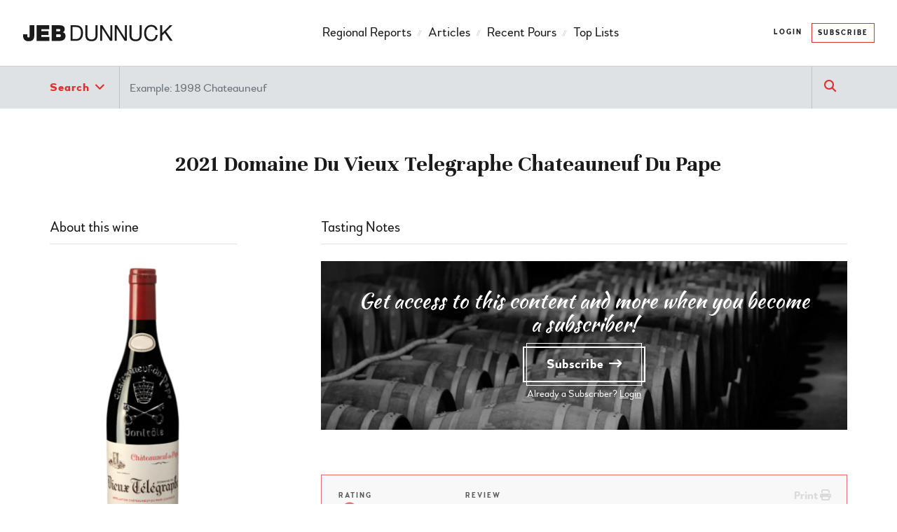

--- FILE ---
content_type: text/html; charset=UTF-8
request_url: https://jebdunnuck.com/wines/721253/
body_size: 12373
content:
<!doctype html>
<html lang="en-US" class="no-js">
<head>
<meta charset="utf-8">
<meta http-equiv="X-UA-Compatible" content="IE=edge,chrome=1">
<title>2021 Domaine Du Vieux Telegraphe Chateauneuf Du Pape</title>
<meta name="viewport" content="width=device-width, initial-scale=1.0, maximum-scale=1"/>
<link rel="apple-touch-icon" href="https://jebdunnuck.com/wp-content/themes/jebdunnuck/images/apple-touch-icon.png">
<link rel="apple-touch-icon-precomposed" href="https://jebdunnuck.com/wp-content/themes/jebdunnuck/images/apple-touch-icon-precomposed.png">
<link rel="icon" href="https://jebdunnuck.com/wp-content/themes/jebdunnuck/images/favicon.png?v=2">
<!--[if IE]>
  <link rel="shortcut icon" href="https://jebdunnuck.com/wp-content/themes/jebdunnuck/images/favicon.ico?v=2">
<![endif]-->

<link href="https://fonts.googleapis.com/css?family=Merriweather:400,400i,900|Unna:700|Kaushan+Script" rel="stylesheet">

<meta name='robots' content='index, follow, max-image-preview:large, max-snippet:-1, max-video-preview:-1' />

	<link rel="canonical" href="https://jebdunnuck.com/wines/" />
	<meta property="og:locale" content="en_US" />
	<meta property="og:type" content="article" />
	<meta property="og:title" content="Wine Reviews and Wine Ratings - JebDunnuck.com" />
	<meta property="og:url" content="https://jebdunnuck.com/wines/" />
	<meta property="og:site_name" content="JebDunnuck.com" />
	<meta property="article:publisher" content="https://www.facebook.com/jeb.dunnuck" />
	<meta property="article:modified_time" content="2025-09-02T18:37:40+00:00" />
	<meta property="og:image" content="https://jebdunnuck.com/wp-content/themes/jebdunnuck/images/bg_barrels_01.jpg" />
	<meta name="twitter:card" content="summary_large_image" />
	<meta name="twitter:site" content="@jebdunnuck" />
	<script type="application/ld+json" class="yoast-schema-graph">{"@context":"https://schema.org","@graph":[{"@type":"WebPage","@id":"https://jebdunnuck.com/wines/","url":"https://jebdunnuck.com/wines/","name":"Wine Reviews and Wine Ratings - JebDunnuck.com","isPartOf":{"@id":"https://jebdunnuck.com/#website"},"datePublished":"2017-05-19T15:57:12+00:00","dateModified":"2025-09-02T18:37:40+00:00","breadcrumb":{"@id":"https://jebdunnuck.com/wines/#breadcrumb"},"inLanguage":"en-US","potentialAction":[{"@type":"ReadAction","target":["https://jebdunnuck.com/wines/"]}]},{"@type":"BreadcrumbList","@id":"https://jebdunnuck.com/wines/#breadcrumb","itemListElement":[{"@type":"ListItem","position":1,"name":"Home","item":"https://jebdunnuck.com/"},{"@type":"ListItem","position":2,"name":"Wine Reviews and Wine Ratings"}]},{"@type":"WebSite","@id":"https://jebdunnuck.com/#website","url":"https://jebdunnuck.com/","name":"JebDunnuck.com","description":"In-depth wine coverage on the top wine regions in the world.","potentialAction":[{"@type":"SearchAction","target":{"@type":"EntryPoint","urlTemplate":"https://jebdunnuck.com/?s={search_term_string}"},"query-input":{"@type":"PropertyValueSpecification","valueRequired":true,"valueName":"search_term_string"}}],"inLanguage":"en-US"}]}</script>


<link rel="alternate" type="application/rss+xml" title="JebDunnuck.com &raquo; Feed" href="https://jebdunnuck.com/feed/" />
<link rel="alternate" type="application/rss+xml" title="JebDunnuck.com &raquo; Comments Feed" href="https://jebdunnuck.com/comments/feed/" />
<link rel="alternate" title="oEmbed (JSON)" type="application/json+oembed" href="https://jebdunnuck.com/wp-json/oembed/1.0/embed?url=https%3A%2F%2Fjebdunnuck.com%2Fwines%2F" />
<link rel="alternate" title="oEmbed (XML)" type="text/xml+oembed" href="https://jebdunnuck.com/wp-json/oembed/1.0/embed?url=https%3A%2F%2Fjebdunnuck.com%2Fwines%2F&#038;format=xml" />
<style id='wp-img-auto-sizes-contain-inline-css' type='text/css'>
img:is([sizes=auto i],[sizes^="auto," i]){contain-intrinsic-size:3000px 1500px}
/*# sourceURL=wp-img-auto-sizes-contain-inline-css */
</style>
<style id='wp-block-library-inline-css' type='text/css'>
:root{--wp-block-synced-color:#7a00df;--wp-block-synced-color--rgb:122,0,223;--wp-bound-block-color:var(--wp-block-synced-color);--wp-editor-canvas-background:#ddd;--wp-admin-theme-color:#007cba;--wp-admin-theme-color--rgb:0,124,186;--wp-admin-theme-color-darker-10:#006ba1;--wp-admin-theme-color-darker-10--rgb:0,107,160.5;--wp-admin-theme-color-darker-20:#005a87;--wp-admin-theme-color-darker-20--rgb:0,90,135;--wp-admin-border-width-focus:2px}@media (min-resolution:192dpi){:root{--wp-admin-border-width-focus:1.5px}}.wp-element-button{cursor:pointer}:root .has-very-light-gray-background-color{background-color:#eee}:root .has-very-dark-gray-background-color{background-color:#313131}:root .has-very-light-gray-color{color:#eee}:root .has-very-dark-gray-color{color:#313131}:root .has-vivid-green-cyan-to-vivid-cyan-blue-gradient-background{background:linear-gradient(135deg,#00d084,#0693e3)}:root .has-purple-crush-gradient-background{background:linear-gradient(135deg,#34e2e4,#4721fb 50%,#ab1dfe)}:root .has-hazy-dawn-gradient-background{background:linear-gradient(135deg,#faaca8,#dad0ec)}:root .has-subdued-olive-gradient-background{background:linear-gradient(135deg,#fafae1,#67a671)}:root .has-atomic-cream-gradient-background{background:linear-gradient(135deg,#fdd79a,#004a59)}:root .has-nightshade-gradient-background{background:linear-gradient(135deg,#330968,#31cdcf)}:root .has-midnight-gradient-background{background:linear-gradient(135deg,#020381,#2874fc)}:root{--wp--preset--font-size--normal:16px;--wp--preset--font-size--huge:42px}.has-regular-font-size{font-size:1em}.has-larger-font-size{font-size:2.625em}.has-normal-font-size{font-size:var(--wp--preset--font-size--normal)}.has-huge-font-size{font-size:var(--wp--preset--font-size--huge)}.has-text-align-center{text-align:center}.has-text-align-left{text-align:left}.has-text-align-right{text-align:right}.has-fit-text{white-space:nowrap!important}#end-resizable-editor-section{display:none}.aligncenter{clear:both}.items-justified-left{justify-content:flex-start}.items-justified-center{justify-content:center}.items-justified-right{justify-content:flex-end}.items-justified-space-between{justify-content:space-between}.screen-reader-text{border:0;clip-path:inset(50%);height:1px;margin:-1px;overflow:hidden;padding:0;position:absolute;width:1px;word-wrap:normal!important}.screen-reader-text:focus{background-color:#ddd;clip-path:none;color:#444;display:block;font-size:1em;height:auto;left:5px;line-height:normal;padding:15px 23px 14px;text-decoration:none;top:5px;width:auto;z-index:100000}html :where(.has-border-color){border-style:solid}html :where([style*=border-top-color]){border-top-style:solid}html :where([style*=border-right-color]){border-right-style:solid}html :where([style*=border-bottom-color]){border-bottom-style:solid}html :where([style*=border-left-color]){border-left-style:solid}html :where([style*=border-width]){border-style:solid}html :where([style*=border-top-width]){border-top-style:solid}html :where([style*=border-right-width]){border-right-style:solid}html :where([style*=border-bottom-width]){border-bottom-style:solid}html :where([style*=border-left-width]){border-left-style:solid}html :where(img[class*=wp-image-]){height:auto;max-width:100%}:where(figure){margin:0 0 1em}html :where(.is-position-sticky){--wp-admin--admin-bar--position-offset:var(--wp-admin--admin-bar--height,0px)}@media screen and (max-width:600px){html :where(.is-position-sticky){--wp-admin--admin-bar--position-offset:0px}}

/*# sourceURL=wp-block-library-inline-css */
</style><link rel='stylesheet' id='wc-blocks-style-css' href='https://jebdunnuck.com/wp-content/plugins/woocommerce/assets/client/blocks/wc-blocks.css?ver=wc-10.4.3' type='text/css' media='all' />
<style id='global-styles-inline-css' type='text/css'>
:root{--wp--preset--aspect-ratio--square: 1;--wp--preset--aspect-ratio--4-3: 4/3;--wp--preset--aspect-ratio--3-4: 3/4;--wp--preset--aspect-ratio--3-2: 3/2;--wp--preset--aspect-ratio--2-3: 2/3;--wp--preset--aspect-ratio--16-9: 16/9;--wp--preset--aspect-ratio--9-16: 9/16;--wp--preset--color--black: #000000;--wp--preset--color--cyan-bluish-gray: #abb8c3;--wp--preset--color--white: #ffffff;--wp--preset--color--pale-pink: #f78da7;--wp--preset--color--vivid-red: #cf2e2e;--wp--preset--color--luminous-vivid-orange: #ff6900;--wp--preset--color--luminous-vivid-amber: #fcb900;--wp--preset--color--light-green-cyan: #7bdcb5;--wp--preset--color--vivid-green-cyan: #00d084;--wp--preset--color--pale-cyan-blue: #8ed1fc;--wp--preset--color--vivid-cyan-blue: #0693e3;--wp--preset--color--vivid-purple: #9b51e0;--wp--preset--gradient--vivid-cyan-blue-to-vivid-purple: linear-gradient(135deg,rgb(6,147,227) 0%,rgb(155,81,224) 100%);--wp--preset--gradient--light-green-cyan-to-vivid-green-cyan: linear-gradient(135deg,rgb(122,220,180) 0%,rgb(0,208,130) 100%);--wp--preset--gradient--luminous-vivid-amber-to-luminous-vivid-orange: linear-gradient(135deg,rgb(252,185,0) 0%,rgb(255,105,0) 100%);--wp--preset--gradient--luminous-vivid-orange-to-vivid-red: linear-gradient(135deg,rgb(255,105,0) 0%,rgb(207,46,46) 100%);--wp--preset--gradient--very-light-gray-to-cyan-bluish-gray: linear-gradient(135deg,rgb(238,238,238) 0%,rgb(169,184,195) 100%);--wp--preset--gradient--cool-to-warm-spectrum: linear-gradient(135deg,rgb(74,234,220) 0%,rgb(151,120,209) 20%,rgb(207,42,186) 40%,rgb(238,44,130) 60%,rgb(251,105,98) 80%,rgb(254,248,76) 100%);--wp--preset--gradient--blush-light-purple: linear-gradient(135deg,rgb(255,206,236) 0%,rgb(152,150,240) 100%);--wp--preset--gradient--blush-bordeaux: linear-gradient(135deg,rgb(254,205,165) 0%,rgb(254,45,45) 50%,rgb(107,0,62) 100%);--wp--preset--gradient--luminous-dusk: linear-gradient(135deg,rgb(255,203,112) 0%,rgb(199,81,192) 50%,rgb(65,88,208) 100%);--wp--preset--gradient--pale-ocean: linear-gradient(135deg,rgb(255,245,203) 0%,rgb(182,227,212) 50%,rgb(51,167,181) 100%);--wp--preset--gradient--electric-grass: linear-gradient(135deg,rgb(202,248,128) 0%,rgb(113,206,126) 100%);--wp--preset--gradient--midnight: linear-gradient(135deg,rgb(2,3,129) 0%,rgb(40,116,252) 100%);--wp--preset--font-size--small: 13px;--wp--preset--font-size--medium: 20px;--wp--preset--font-size--large: 36px;--wp--preset--font-size--x-large: 42px;--wp--preset--spacing--20: 0.44rem;--wp--preset--spacing--30: 0.67rem;--wp--preset--spacing--40: 1rem;--wp--preset--spacing--50: 1.5rem;--wp--preset--spacing--60: 2.25rem;--wp--preset--spacing--70: 3.38rem;--wp--preset--spacing--80: 5.06rem;--wp--preset--shadow--natural: 6px 6px 9px rgba(0, 0, 0, 0.2);--wp--preset--shadow--deep: 12px 12px 50px rgba(0, 0, 0, 0.4);--wp--preset--shadow--sharp: 6px 6px 0px rgba(0, 0, 0, 0.2);--wp--preset--shadow--outlined: 6px 6px 0px -3px rgb(255, 255, 255), 6px 6px rgb(0, 0, 0);--wp--preset--shadow--crisp: 6px 6px 0px rgb(0, 0, 0);}:where(.is-layout-flex){gap: 0.5em;}:where(.is-layout-grid){gap: 0.5em;}body .is-layout-flex{display: flex;}.is-layout-flex{flex-wrap: wrap;align-items: center;}.is-layout-flex > :is(*, div){margin: 0;}body .is-layout-grid{display: grid;}.is-layout-grid > :is(*, div){margin: 0;}:where(.wp-block-columns.is-layout-flex){gap: 2em;}:where(.wp-block-columns.is-layout-grid){gap: 2em;}:where(.wp-block-post-template.is-layout-flex){gap: 1.25em;}:where(.wp-block-post-template.is-layout-grid){gap: 1.25em;}.has-black-color{color: var(--wp--preset--color--black) !important;}.has-cyan-bluish-gray-color{color: var(--wp--preset--color--cyan-bluish-gray) !important;}.has-white-color{color: var(--wp--preset--color--white) !important;}.has-pale-pink-color{color: var(--wp--preset--color--pale-pink) !important;}.has-vivid-red-color{color: var(--wp--preset--color--vivid-red) !important;}.has-luminous-vivid-orange-color{color: var(--wp--preset--color--luminous-vivid-orange) !important;}.has-luminous-vivid-amber-color{color: var(--wp--preset--color--luminous-vivid-amber) !important;}.has-light-green-cyan-color{color: var(--wp--preset--color--light-green-cyan) !important;}.has-vivid-green-cyan-color{color: var(--wp--preset--color--vivid-green-cyan) !important;}.has-pale-cyan-blue-color{color: var(--wp--preset--color--pale-cyan-blue) !important;}.has-vivid-cyan-blue-color{color: var(--wp--preset--color--vivid-cyan-blue) !important;}.has-vivid-purple-color{color: var(--wp--preset--color--vivid-purple) !important;}.has-black-background-color{background-color: var(--wp--preset--color--black) !important;}.has-cyan-bluish-gray-background-color{background-color: var(--wp--preset--color--cyan-bluish-gray) !important;}.has-white-background-color{background-color: var(--wp--preset--color--white) !important;}.has-pale-pink-background-color{background-color: var(--wp--preset--color--pale-pink) !important;}.has-vivid-red-background-color{background-color: var(--wp--preset--color--vivid-red) !important;}.has-luminous-vivid-orange-background-color{background-color: var(--wp--preset--color--luminous-vivid-orange) !important;}.has-luminous-vivid-amber-background-color{background-color: var(--wp--preset--color--luminous-vivid-amber) !important;}.has-light-green-cyan-background-color{background-color: var(--wp--preset--color--light-green-cyan) !important;}.has-vivid-green-cyan-background-color{background-color: var(--wp--preset--color--vivid-green-cyan) !important;}.has-pale-cyan-blue-background-color{background-color: var(--wp--preset--color--pale-cyan-blue) !important;}.has-vivid-cyan-blue-background-color{background-color: var(--wp--preset--color--vivid-cyan-blue) !important;}.has-vivid-purple-background-color{background-color: var(--wp--preset--color--vivid-purple) !important;}.has-black-border-color{border-color: var(--wp--preset--color--black) !important;}.has-cyan-bluish-gray-border-color{border-color: var(--wp--preset--color--cyan-bluish-gray) !important;}.has-white-border-color{border-color: var(--wp--preset--color--white) !important;}.has-pale-pink-border-color{border-color: var(--wp--preset--color--pale-pink) !important;}.has-vivid-red-border-color{border-color: var(--wp--preset--color--vivid-red) !important;}.has-luminous-vivid-orange-border-color{border-color: var(--wp--preset--color--luminous-vivid-orange) !important;}.has-luminous-vivid-amber-border-color{border-color: var(--wp--preset--color--luminous-vivid-amber) !important;}.has-light-green-cyan-border-color{border-color: var(--wp--preset--color--light-green-cyan) !important;}.has-vivid-green-cyan-border-color{border-color: var(--wp--preset--color--vivid-green-cyan) !important;}.has-pale-cyan-blue-border-color{border-color: var(--wp--preset--color--pale-cyan-blue) !important;}.has-vivid-cyan-blue-border-color{border-color: var(--wp--preset--color--vivid-cyan-blue) !important;}.has-vivid-purple-border-color{border-color: var(--wp--preset--color--vivid-purple) !important;}.has-vivid-cyan-blue-to-vivid-purple-gradient-background{background: var(--wp--preset--gradient--vivid-cyan-blue-to-vivid-purple) !important;}.has-light-green-cyan-to-vivid-green-cyan-gradient-background{background: var(--wp--preset--gradient--light-green-cyan-to-vivid-green-cyan) !important;}.has-luminous-vivid-amber-to-luminous-vivid-orange-gradient-background{background: var(--wp--preset--gradient--luminous-vivid-amber-to-luminous-vivid-orange) !important;}.has-luminous-vivid-orange-to-vivid-red-gradient-background{background: var(--wp--preset--gradient--luminous-vivid-orange-to-vivid-red) !important;}.has-very-light-gray-to-cyan-bluish-gray-gradient-background{background: var(--wp--preset--gradient--very-light-gray-to-cyan-bluish-gray) !important;}.has-cool-to-warm-spectrum-gradient-background{background: var(--wp--preset--gradient--cool-to-warm-spectrum) !important;}.has-blush-light-purple-gradient-background{background: var(--wp--preset--gradient--blush-light-purple) !important;}.has-blush-bordeaux-gradient-background{background: var(--wp--preset--gradient--blush-bordeaux) !important;}.has-luminous-dusk-gradient-background{background: var(--wp--preset--gradient--luminous-dusk) !important;}.has-pale-ocean-gradient-background{background: var(--wp--preset--gradient--pale-ocean) !important;}.has-electric-grass-gradient-background{background: var(--wp--preset--gradient--electric-grass) !important;}.has-midnight-gradient-background{background: var(--wp--preset--gradient--midnight) !important;}.has-small-font-size{font-size: var(--wp--preset--font-size--small) !important;}.has-medium-font-size{font-size: var(--wp--preset--font-size--medium) !important;}.has-large-font-size{font-size: var(--wp--preset--font-size--large) !important;}.has-x-large-font-size{font-size: var(--wp--preset--font-size--x-large) !important;}
/*# sourceURL=global-styles-inline-css */
</style>

<style id='classic-theme-styles-inline-css' type='text/css'>
/*! This file is auto-generated */
.wp-block-button__link{color:#fff;background-color:#32373c;border-radius:9999px;box-shadow:none;text-decoration:none;padding:calc(.667em + 2px) calc(1.333em + 2px);font-size:1.125em}.wp-block-file__button{background:#32373c;color:#fff;text-decoration:none}
/*# sourceURL=/wp-includes/css/classic-themes.min.css */
</style>
<link rel='stylesheet' id='woocommerce-layout-css' href='https://jebdunnuck.com/wp-content/plugins/woocommerce/assets/css/woocommerce-layout.css?ver=10.4.3' type='text/css' media='all' />
<link rel='stylesheet' id='woocommerce-smallscreen-css' href='https://jebdunnuck.com/wp-content/plugins/woocommerce/assets/css/woocommerce-smallscreen.css?ver=10.4.3' type='text/css' media='only screen and (max-width: 768px)' />
<link rel='stylesheet' id='woocommerce-general-css' href='https://jebdunnuck.com/wp-content/plugins/woocommerce/assets/css/woocommerce.css?ver=10.4.3' type='text/css' media='all' />
<style id='woocommerce-inline-inline-css' type='text/css'>
.woocommerce form .form-row .required { visibility: visible; }
/*# sourceURL=woocommerce-inline-inline-css */
</style>
<link rel='stylesheet' id='boiler-stylesheet-css' href='https://jebdunnuck.com/wp-content/themes/jebdunnuck/css/style.css?ver=1767111639' type='text/css' media='all' />
<link rel='stylesheet' id='boiler-shame-css' href='https://jebdunnuck.com/wp-content/themes/jebdunnuck/css/shame.css?ver=1759890955' type='text/css' media='all' />
<link rel='stylesheet' id='font-awesome-css' href='https://jebdunnuck.com/wp-content/themes/jebdunnuck/css/fontawesome.min.css?ver=1759890955' type='text/css' media='all' />
<link rel='stylesheet' id='font-awesome-solid-css' href='https://jebdunnuck.com/wp-content/themes/jebdunnuck/css/solid.min.css?ver=1759890955' type='text/css' media='all' />
<link rel='stylesheet' id='font-awesome-brands-css' href='https://jebdunnuck.com/wp-content/themes/jebdunnuck/css/brands.min.css?ver=1759890955' type='text/css' media='all' />
<script type="text/javascript" src="https://jebdunnuck.com/wp-includes/js/jquery/jquery.min.js?ver=3.7.1" id="jquery-core-js"></script>
<script type="text/javascript" src="https://jebdunnuck.com/wp-includes/js/jquery/jquery-migrate.min.js?ver=3.4.1" id="jquery-migrate-js"></script>
<script type="text/javascript" src="https://jebdunnuck.com/wp-content/plugins/woocommerce/assets/js/jquery-blockui/jquery.blockUI.min.js?ver=2.7.0-wc.10.4.3" id="wc-jquery-blockui-js" defer="defer" data-wp-strategy="defer"></script>
<script type="text/javascript" id="wc-add-to-cart-js-extra">
/* <![CDATA[ */
var wc_add_to_cart_params = {"ajax_url":"/wp-admin/admin-ajax.php","wc_ajax_url":"/?wc-ajax=%%endpoint%%","i18n_view_cart":"View cart","cart_url":"https://jebdunnuck.com/cart/","is_cart":"","cart_redirect_after_add":"yes"};
//# sourceURL=wc-add-to-cart-js-extra
/* ]]> */
</script>
<script type="text/javascript" src="https://jebdunnuck.com/wp-content/plugins/woocommerce/assets/js/frontend/add-to-cart.min.js?ver=10.4.3" id="wc-add-to-cart-js" defer="defer" data-wp-strategy="defer"></script>
<script type="text/javascript" src="https://jebdunnuck.com/wp-content/plugins/woocommerce/assets/js/js-cookie/js.cookie.min.js?ver=2.1.4-wc.10.4.3" id="wc-js-cookie-js" defer="defer" data-wp-strategy="defer"></script>
<script type="text/javascript" id="woocommerce-js-extra">
/* <![CDATA[ */
var woocommerce_params = {"ajax_url":"/wp-admin/admin-ajax.php","wc_ajax_url":"/?wc-ajax=%%endpoint%%","i18n_password_show":"Show password","i18n_password_hide":"Hide password"};
//# sourceURL=woocommerce-js-extra
/* ]]> */
</script>
<script type="text/javascript" src="https://jebdunnuck.com/wp-content/plugins/woocommerce/assets/js/frontend/woocommerce.min.js?ver=10.4.3" id="woocommerce-js" defer="defer" data-wp-strategy="defer"></script>
<link rel='shortlink' href='https://jebdunnuck.com/?p=108' />
	<noscript><style>.woocommerce-product-gallery{ opacity: 1 !important; }</style></noscript>
	
  <script>
    (function(i,s,o,g,r,a,m){i['GoogleAnalyticsObject']=r;i[r]=i[r]||function(){
    (i[r].q=i[r].q||[]).push(arguments)},i[r].l=1*new Date();a=s.createElement(o),
    m=s.getElementsByTagName(o)[0];a.async=1;a.src=g;m.parentNode.insertBefore(a,m)
    })(window,document,'script','https://www.google-analytics.com/analytics.js','ga');
    ga('create', 'UA-100118186-1', 'auto');
    ga('send', 'pageview');
  </script>

  <!-- Google tag (gtag.js) -->
  <script async src="https://www.googletagmanager.com/gtag/js?id=G-5L47FP44S5"></script>
  <script>
    window.dataLayer = window.dataLayer || [];
    function gtag(){dataLayer.push(arguments);}
    gtag('js', new Date());
    gtag('config', 'G-5L47FP44S5');
  </script>

  <script>
  !function(f,b,e,v,n,t,s)
  {if(f.fbq)return;n=f.fbq=function(){n.callMethod?
  n.callMethod.apply(n,arguments):n.queue.push(arguments)};
  if(!f._fbq)f._fbq=n;n.push=n;n.loaded=!0;n.version='2.0';
  n.queue=[];t=b.createElement(e);t.async=!0;
  t.src=v;s=b.getElementsByTagName(e)[0];
  s.parentNode.insertBefore(t,s)}(window,document,'script',
  'https://connect.facebook.net/en_US/fbevents.js');
   fbq('init', '2215465648669630');
  fbq('track', 'PageView');
  </script>
  <noscript>
    <img height="1" width="1" src="https://www.facebook.com/tr?id=2215465648669630&ev=PageView&noscript=1"/>
  </noscript>

<link rel='stylesheet' id='wc-stripe-blocks-checkout-style-css' href='https://jebdunnuck.com/wp-content/plugins/woocommerce-gateway-stripe/build/upe-blocks.css?ver=1e1661bb3db973deba05' type='text/css' media='all' />
</head>

<body class="wp-singular page-template-default page page-id-108 wp-theme-jebdunnuck theme-jebdunnuck woocommerce-no-js restricted single-wine-page">



<header id="site-header">

  <nav class="navbar navbar-default navbar-expand-lg navbar-light">
    <div class="container-fluid">

      <a class="navbar-brand" href="https://jebdunnuck.com/" title="JebDunnuck.com" rel="homepage">
        <img src="https://jebdunnuck.com/wp-content/themes/jebdunnuck/images/logo_jeb_dunnuck.svg" alt="JebDunnuck.com Logo" />
      </a>

      <button class="navbar-toggler collapsed" type="button" data-bs-toggle="collapse" data-bs-target="#navbar-responsive-collapse" aria-controls="navbar-responsive-collapse" aria-expanded="false" aria-label="Toggle navigation">
        <span class="navbar-toggler-icon"></span>
      </button>

      <ul class="menu-secondary nav navbar-nav order-lg-4 d-none d-lg-flex">

                  <li class="menu-item">
            <a class="nav-link" href="/my-account/" title="My Account">Login</a>
          </li>
          <li class="menu-item">
            <a class="nav-link btn btn-outline-primary" href="/subscribe">Subscribe</a>
          </li>
        
      </ul>

      <div id="navbar-responsive-collapse" class="collapse navbar-collapse">
        <ul id="menu-primary" class="nav navbar-nav"><li id="menu-item-61" class="menu-item menu-item-type-taxonomy menu-item-object-category nav-item menu-item-61"><a title="Regional Reports" href="https://jebdunnuck.com/category/regional-reports/" class="nav-link">Regional Reports</a></li>
<li id="menu-item-59" class="menu-item menu-item-type-taxonomy menu-item-object-category nav-item menu-item-59"><a title="Articles" href="https://jebdunnuck.com/category/articles/" class="nav-link">Articles</a></li>
<li id="menu-item-60" class="menu-item menu-item-type-taxonomy menu-item-object-category nav-item menu-item-60"><a title="Recent Pours" href="https://jebdunnuck.com/category/recent-pours/" class="nav-link">Recent Pours</a></li>
<li id="menu-item-51578" class="menu-item menu-item-type-taxonomy menu-item-object-category nav-item menu-item-51578"><a title="Top Lists" href="https://jebdunnuck.com/category/top-lists/" class="nav-link">Top Lists</a></li>
</ul>
        <hr>

                  <ul class="menu-secondary d-block d-lg-none nav navbar-nav">
            <li class="menu-item nav-item">
              <a href="/my-account/" class="nav-link">
                <i class="fa fa-user"></i> Login
              </a>
            </li>
            <li class="menu-item nav-item">
              <a href="/subscribe" class="nav-link">
                 <i class="fa fa-check"></i> Subscribe
              </a>
            </li>
          </ul>
        
      </div><!-- /navbar-collapse -->

    </div><!-- /container-fluid -->
  </nav><!-- /navbar -->

</header> 



<div class="row-search">
  <div class="container"> 
        <form id="search-form" action="https://jebdunnuck.com/wines/" method="get">
      <fieldset>
        <div id="search-input-group">
          <div class="input-group">
            
            <div id="search-dropdown-group" class="input-group-btn bs-dropdown-to-select-group dropdown">
              <button type="button" class="btn btn-default dropdown-toggle as-is bs-dropdown-to-select" data-bs-toggle="dropdown" tabindex="-1">
                <span data-bind="bs-drp-sel-label">Search <i class="fa fa-angle-down"></i></span>
                <span class="visually-hidden">Search</span>
              </button>
              <ul class="dropdown-menu" role="menu">
                <li data-value="Wines" data-action-url="https://jebdunnuck.com/wines/" data-search-name="keyword"><a href="#">Wines</a></li>
                <li data-value="Articles" data-action-url="https://jebdunnuck.com/"  data-search-name="s"><a href="#">Articles</a></li>
              </ul>
            </div>
            
                        <input type="text" name="keyword" id="search-input" placeholder="Example: 1998 Chateauneuf" value="" class="form-control" />
            
            <a id="clear-search-button" class="" role="button" style="display:none" title="Clear search field">
              <i class="fa fa-close"></i>
            </a>

                        
            <span id="search-submit-group" class="input-group-btn">
              <button type="submit" class="btn btn-primary" id="search_submit_btn"><i class="fa fa-search"></i></button>
            </span>
          </div>
        
       
                  
        </div><!-- /search-input-group --> 

      </fieldset>
    </form>

  </div><!-- /container -->     
</div><!-- /row-search --> 

<!--Sizer to account for fixed height (pushes body content down to approproate spot)--> 
<div id="row-search-sizer"></div><!-- /row-search-sizer --> 

<section id="page-header-outer">
  <div class="container relative">
    <div class="row text-center justify-content-center">
      <div class="col-lg-10">
        <header class="entry-header row-outer">

          <div class="logo-print">
            <img src="https://jebdunnuck.com/wp-content/themes/jebdunnuck/images/logo_jeb_dunnuck.jpg" alt="JebDunnuck.com Logo"/>
          </div>

          <h1 class="h3 entry-title">
            2021 Domaine Du Vieux Telegraphe Chateauneuf Du Pape            </h1>
        </header>
      </div><!-- /col -->

    </div> <!-- /row -->

  </div> <!-- /container -->
</section> <!-- /page-header-outer -->


<section id="page-content-outer" class="content-block">
  <div class="container">
    <div class="row justify-content-center">

      <div class="col-lg-3">
        <aside id="sidebar">
          <div class="content-block">


            <h5 class="add-divider d-flex align-items-center justify-content-between">
              About this wine

              

            </h5>

            <ul class="stats-list">

                                <li class="wine-image-holder has-wine-image">
                  <img src='/wp-content/uploads/wine-images/177/VieuxTelegrapheRouge.jpg' class='wine-image' style='display:block;' onContextMenu='return false;'  />                </li>
                  
                                  <li>
                  <h6 class="bold">Producer</h6>
                  <a class='' href='/producers/127/' title='Domaine du Vieux Télégraphe'>Domaine du Vieux Télégraphe</a>                                  </li>
                
              <li>
                <h6 class="bold">Location</h6>
                                  <ul class="comma-separated-list"><li><a href='/wines/?keyword=France'>France</a></li><li><a href='/wines/?keyword=Rh%C3%B4ne'>Rhône</a></li><li><a href='/wines/?keyword=Southern+Rh%C3%B4ne'>Southern Rhône</a></li><li><a href='/wines/?keyword=Chateauneuf+du+Pape'>Chateauneuf du Pape</a></li></ul>                              </li>

              <li>
                <h6 class="bold">Color</h6>
                <span class='wine-color-marker red' title='Red'></span>                <span class="wine-type-label">Red</span>
              </li>

                                <li class="vintages-list-holder">
                  <h6 class="bold">
                    Vintages
                    <a href="/wines/?wine_id=721253" title='View all vintages of Domaine Du Vieux Telegraphe Chateauneuf Du Pape' class='pull-right more-link'>(View All)</a>
                  </h6>

                  <ul class="comma-separated-list"><li><a href='/wines/753338/' title='2024 Domaine Du Vieux Telegraphe Chateauneuf Du Pape'>2024</a></li><li><a href='/wines/740332/' title='2023 Domaine Du Vieux Telegraphe Chateauneuf Du Pape'>2023</a></li><li><span title='2021 Domaine Du Vieux Telegraphe Chateauneuf Du Pape (this wine)'>2021</span></li><li><a href='/wines/713611/' title='2020 Domaine Du Vieux Telegraphe Chateauneuf Du Pape'>2020</a></li><li><a href='/wines/705503/' title='2019 Domaine Du Vieux Telegraphe Chateauneuf Du Pape'>2019</a></li><li><a href='/wines/696338/' title='2018 Domaine Du Vieux Telegraphe Chateauneuf Du Pape'>2018</a></li><li><a href='/wines/688112/' title='2017 Domaine Du Vieux Telegraphe Chateauneuf Du Pape'>2017</a></li><li><a href='/wines/681046/' title='2016 Domaine Du Vieux Telegraphe Chateauneuf Du Pape'>2016</a></li><li><a href='/wines/681049/' title='2015 Domaine Du Vieux Telegraphe Chateauneuf Du Pape'>2015</a></li><li><a href='/wines/677265/' title='2011 Domaine Du Vieux Telegraphe Chateauneuf Du Pape'>2011</a></li><li><a href='/wines/674713/' title='2010 Domaine Du Vieux Telegraphe Chateauneuf Du Pape'>2010</a></li><li><a href='/wines/674712/' title='2009 Domaine Du Vieux Telegraphe Chateauneuf Du Pape'>2009</a></li><li><a href='/wines/672861/' title='2008 Domaine Du Vieux Telegraphe Chateauneuf Du Pape'>2008</a></li><li><a href='/wines/672083/' title='2007 Domaine Du Vieux Telegraphe Chateauneuf Du Pape'>2007</a></li><li><a href='/wines/428622/' title='2006 Domaine Du Vieux Telegraphe Chateauneuf Du Pape'>2006</a></li><li><a href='/wines/69403/' title='2003 Domaine Du Vieux Telegraphe Chateauneuf Du Pape'>2003</a></li><li><a href='/wines/673691/' title='2001 Domaine Du Vieux Telegraphe Chateauneuf Du Pape'>2001</a></li><li><a href='/wines/671357/' title='1999 Domaine Du Vieux Telegraphe Chateauneuf Du Pape'>1999</a></li><li><a href='/wines/1300/' title='1998 Domaine Du Vieux Telegraphe Chateauneuf Du Pape'>1998</a></li><li><a href='/wines/18267/' title='1995 Domaine Du Vieux Telegraphe Chateauneuf Du Pape'>1995</a></li><li><a href='/wines/684086/' title='1988 Domaine Du Vieux Telegraphe Chateauneuf Du Pape'>1988</a></li></ul>                  
                </li>
                
                
              <li>
                <ul class="social-links"><li><a href="https://www.facebook.com/sharer.php?u=https://jebdunnuck.com/wines/721253/" title="Share this page on Facebook"  target="_blank"><i class="fa-brands fa-facebook-f"></i></a></li><li><a href="https://bsky.app/intent/compose?text=Wine+Reviews+and+Wine+Ratings%20https://jebdunnuck.com/wines/721253/" title="Share this page on Bluesky" target="_blank"><i class="fa-brands fa-bluesky"></i></a></li></ul>              </li>

              <li class="d-none d-lg-grid gap-2 actions-single-wine">
                                <a class='btn btn-default btn-block disabled' href='' title='Login or subscribe to a Commercial account to print notes' target='_blank'>Print Shelf Talker <i class='fa fa-print'></i></a>                                <a class='btn btn-default btn-block' href='https://www.wine-searcher.com/find/Domaine Du Vieux Telegraphe Chateauneuf Du Pape/2021' title='Find this wine using WineSearcher.com' target='_blank'>Find on Wine Searcher <i class='fa fa-search'></i></a>              </li>

            </ul><!-- /stats-list -->
          </div><!-- /content-block-sm -->

            
        </aside>

      </div> <!-- /col -->

      <div class="col-lg-8 offset-lg-1">
        <article id="post-108" class="post-108 page type-page status-publish hentry">
          <section class="entry-content" itemprop="articleBody">


            <h5 class="add-divider">
                            Tasting Notes
            </h5>

            

<section class="content-block">

	<div class="cta-subscribe cta-subscribe-single-unauthorized content-light clearfix">
		<div class="cta-subscribe-img bg-img bg-img-desaturated bg-img-shaded" style="background-image:url('https://jebdunnuck.com/wp-content/uploads/2017/05/barrels_05-1650x1200.jpg')">
		</div>

			<div class="subscribe-large-text">Get access to this content and more when you become a subscriber!</div>

			<a href="/subscribe" class="btn btn-default btn-bordered btn-lg">Subscribe <i class="fa fa-long-arrow-right"></i></a>
			<div class="cta-login">Already a Subscriber? <a href="/my-account">Login</a></div>

	</div><!-- /cta-subscribe -->
			
</section> <!-- /content-block-->

            <ul class="tasting-notes-list">
                              
<!-- !=====================  TASTING NOTE  =====================! -->
<li class="tasting-note content-block-sm well">

  <div class="row justify-content-center">
    <div class="col-lg-3">
      <ul class="stats-list">
        <li>
          <h6 class="bold">Rating</h6>
          <span class="stat-highlight"><i class="fa fa-lock" aria-hidden="true"></i></span>
        </li>

        <li>
          <h6 class="bold">Tasting Date</h6>
          10/30/2023        </li>

        <li>
          <h6 class="bold">Maturity</h6>
          2023 - 2038        </li>

        <li>
          <h6 class="bold">Reviewed By</h6>
          Jeb Dunnuck        </li>

                  <li>
            <h6 class="bold">Source</h6>
            <a class="" href="https://jebdunnuck.com/2023/11/southern-rhone-the-2021s-from-bottle-and-the-2022s-from-barrel/">Southern Rhône: The 2021s From Bottle and the 2022s from Barrel</a>          </li>
        
      </ul><!-- /stats-list -->
    </div><!-- /col -->

    <div class="col-lg-9 position-relative">
      <a class='print-note d-print-none disabled' href='' title='Login or subscribe to a Commercial account to print notes' target='_blank'>Print <i class='fa fa-print'></i></a>      <h6 class="bold">Review </h6>
      <p class="wine-review text-red"><i class="fa fa-lock" aria-hidden="true"></i> Subscribe to access</p>      <p class='importer-note'>Importer: Kermit Lynch Wine Merchant (510) 524-1524, <a href="http://www.kermitlynch.com" target="_blank" >www.kermitlynch.com</a></p>      </div><!-- /col -->
  </div>
</li><!-- /content-block -->

<!-- !=====================  TASTING NOTE  =====================! -->
<li class="tasting-note content-block-sm well">

  <div class="row justify-content-center">
    <div class="col-lg-3">
      <ul class="stats-list">
        <li>
          <h6 class="bold">Rating</h6>
          <span class="stat-highlight"><i class="fa fa-lock" aria-hidden="true"></i></span>
        </li>

        <li>
          <h6 class="bold">Tasting Date</h6>
          11/11/2022        </li>

        <li>
          <h6 class="bold">Maturity</h6>
          <em>unavailable</em>        </li>

        <li>
          <h6 class="bold">Reviewed By</h6>
          Jeb Dunnuck        </li>

                  <li>
            <h6 class="bold">Source</h6>
            <a class="" href="https://jebdunnuck.com/2022/11/southern-rhone-2020-2021/">Southern Rhône 2020 &#038; 2021</a>          </li>
        
      </ul><!-- /stats-list -->
    </div><!-- /col -->

    <div class="col-lg-9 position-relative">
      <a class='print-note d-print-none disabled' href='' title='Login or subscribe to a Commercial account to print notes' target='_blank'>Print <i class='fa fa-print'></i></a>      <h6 class="bold">Review </h6>
      <p class="wine-review text-red"><i class="fa fa-lock" aria-hidden="true"></i> Subscribe to access</p>      <p class='importer-note'>Importer: Kermit Lynch Wine Merchant (510) 524-1524, <a href="http://www.kermitlynch.com" target="_blank" >www.kermitlynch.com</a></p>      </div><!-- /col -->
  </div>
</li><!-- /content-block -->
                          </ul><!-- /tasting-notes -->

            <!-- !=====================  FOR MOBILE DEVICES  =====================! -->
            <div class="content-block d-grid gap-2 d-lg-none actions-single-wine">
                            <a class='btn btn-default btn-block disabled' href='' title='Login or subscribe to a Commercial account to print notes' target='_blank'>Print Shelf Talker <i class='fa fa-print'></i></a>                            <a class='btn btn-default btn-block' href='https://www.wine-searcher.com/find/Domaine Du Vieux Telegraphe Chateauneuf Du Pape/2021' title='Find this wine using WineSearcher.com' target='_blank'>Find on Wine Searcher <i class='fa fa-search'></i></a>            </div><!-- /content-block -->

            
          </section>
        </article>

      </div> <!-- /col -->

    </div> <!-- /row -->
  </div> <!-- /container -->

</section> <!-- /page-content-outer -->



<footer id="footer" class="">
  <div id="footer-upper">
    <div class="container">
      <div class="row">
      
        <div class="col-lg-6 col-xl-8">
         <ul id="footer-nav" class="menu"><li id="menu-item-121" class="nav-header-item menu-item menu-item-type-custom menu-item-object-custom menu-item-has-children menu-item-121"><a href="#">Categories</a>
<ul class="sub-menu">
	<li id="menu-item-123" class="menu-item menu-item-type-taxonomy menu-item-object-category menu-item-123"><a href="https://jebdunnuck.com/category/regional-reports/">Regional Reports</a></li>
	<li id="menu-item-124" class="menu-item menu-item-type-taxonomy menu-item-object-category menu-item-124"><a href="https://jebdunnuck.com/category/articles/">Articles</a></li>
	<li id="menu-item-122" class="menu-item menu-item-type-taxonomy menu-item-object-category menu-item-122"><a href="https://jebdunnuck.com/category/recent-pours/">Recent Pours</a></li>
</ul>
</li>
<li id="menu-item-120" class="nav-header-item menu-item menu-item-type-custom menu-item-object-custom menu-item-has-children menu-item-120"><a href="#">About</a>
<ul class="sub-menu">
	<li id="menu-item-125" class="menu-item menu-item-type-post_type menu-item-object-page menu-item-125"><a href="https://jebdunnuck.com/about/">About JebDunnuck.com</a></li>
	<li id="menu-item-71104" class="menu-item menu-item-type-post_type menu-item-object-page menu-item-71104"><a href="https://jebdunnuck.com/reviewers/">Reviewers and Contributors</a></li>
	<li id="menu-item-311" class="menu-item menu-item-type-post_type menu-item-object-page menu-item-311"><a href="https://jebdunnuck.com/wine-rating-system/">Wine Rating System</a></li>
	<li id="menu-item-126" class="menu-item menu-item-type-post_type menu-item-object-page menu-item-126"><a href="https://jebdunnuck.com/contact/">Contact</a></li>
</ul>
</li>
<li id="menu-item-119" class="nav-header-item menu-item menu-item-type-custom menu-item-object-custom menu-item-has-children menu-item-119"><a href="#">Resources</a>
<ul class="sub-menu">
	<li id="menu-item-232" class="menu-item menu-item-type-post_type menu-item-object-page menu-item-232"><a href="https://jebdunnuck.com/editorial-calendar/">Editorial Calendar</a></li>
	<li id="menu-item-258" class="menu-item menu-item-type-post_type menu-item-object-page menu-item-258"><a href="https://jebdunnuck.com/vintage-chart/">Vintage Chart</a></li>
	<li id="menu-item-259" class="menu-item menu-item-type-post_type menu-item-object-page menu-item-259"><a href="https://jebdunnuck.com/subscription-agreement/">Subscription Agreement</a></li>
	<li id="menu-item-257" class="menu-item menu-item-type-post_type menu-item-object-page menu-item-257"><a href="https://jebdunnuck.com/glossary/">Glossary</a></li>
</ul>
</li>
<li id="menu-item-75943" class="menu-item menu-item-type-post_type menu-item-object-page menu-item-75943"><a href="https://jebdunnuck.com/subscribe/">Subscribe &#038;  Gift Subscriptions</a></li>
</ul>                  </div> <!-- /col -->

        <div class="col-lg-6 col-xl-4">
					<div class="content-block-sm footer-actions">
													<a href="/my-account" class="btn btn-danger footer-action">Login</a>
							<a href="/subscribe" class="btn btn-danger footer-action">Subscribe</a>
						

					</div><!-- /content-block -->
         	
         	         	<div class="content-block-sm">	
						<h6 class="bold">Connect</h6>	

												<ul class="social-links">
															<li class="facebook"> <a href="https://www.facebook.com/JebDunnuckLLC/" target="_blank"><i class="fa-brands fa-facebook-f"></i></a></li>
							
															<li class="twitter"> <a href="https://twitter.com/jebdunnuck" target="_blank"><i class="fa-brands fa-x-twitter"></i></a></li>
							              
              								<li class="twitter"> <a href="https://bsky.app/profile/jebdunnuck.bsky.social" target="_blank"><i class="fa-brands fa-bluesky"></i></a></li>
							

							
															<li class="instagram"><a href="https://www.instagram.com/jebdunnuck/" target="_blank"><i class="fa-brands fa-instagram"></i></a></li>
													</ul>
          </div><!-- /content-block -->
                    
					<div id="text-2" class="widget widgetFooter widget_text"><h6 class="bold">Newsletter</h6>			<div class="textwidget"><!-- Begin MailChimp Signup Form -->
			<div id="mc_embed_signup">
			<form action="//jebdunnuck.us15.list-manage.com/subscribe/post?u=058969aa2176dfc66d148e617&amp;id=1b99dbee9c" method="post" id="mc-embedded-subscribe-form" name="mc-embedded-subscribe-form" class="validate mc-embedded-subscribe-form" target="_blank" novalidate>
				<div id="mc_embed_signup_scroll">
					
					<div class="input-group">
						
							<label for="mce-EMAIL" class="visually-hidden">Email Address
						</label>
							<input type="email" value="" name="EMAIL" class="required email form-control input-lg" id="mce-EMAIL" placeholder="Your email" aria-required="true">
						

						<div class="input-group-btn">
							<input type="submit" value="Signup" name="subscribe" class="btn btn-danger" id="mc-embedded-subscribe">
						</div>
					</div><!-- /input-group -->

					<!-- real people should not fill this in and expect good things - do not remove this or risk form bot signups-->
					<div style="position: absolute; left: -5000px;" aria-hidden="true"><input type="text" name="b_058969aa2176dfc66d148e617_1b99dbee9c" tabindex="-1" value=""></div>
				
				</div><!-- /mc_embed_signup_scroll -->
			</form>
			</div>

			<!--End mc_embed_signup--></div>
		</div>     			
        </div> <!-- /col -->

      </div> <!-- /row -->
    </div><!-- /container -->
  </div> <!-- /footer-upper -->

  <div id="sub-floor">
    <div class="container">
      <div class="row">
        <div class="col-lg-6">
          &copy; 2026 JebDunnuck.com &nbsp; <a class="site-credit" title="Website Design and Development by DD9.com" target="_blank" href="https://dd9.com/">Website by DD9</a>
				</div><!-- /col -->
        <div class="col-lg-6">
					<div class="content-right">
                        <a href="/subscription-agreement/">Terms and Conditions</a>
          </div>
        </div> <!-- /col -->
      </div> <!-- /row -->
    </div> <!-- /container -->
  </div> <!-- /sub-floor -->

</footer>

<script type="speculationrules">
{"prefetch":[{"source":"document","where":{"and":[{"href_matches":"/*"},{"not":{"href_matches":["/wp-*.php","/wp-admin/*","/wp-content/uploads/*","/wp-content/*","/wp-content/plugins/*","/wp-content/themes/jebdunnuck/*","/*\\?(.+)"]}},{"not":{"selector_matches":"a[rel~=\"nofollow\"]"}},{"not":{"selector_matches":".no-prefetch, .no-prefetch a"}}]},"eagerness":"conservative"}]}
</script>
		<script id="wppl-precheck-remember-me">
		(function() {
			'use strict';
			
			var wppl_precheck_remember_me = function() {
				var rememberMeNames = ["rememberme","remember","rcp_user_remember"];
				var processedElements = new Set(); // Track processed elements to avoid duplicates
				
				/**
				 * Check/enable a checkbox element
				 */
				function checkElement(element) {
					if (processedElements.has(element)) return;
					processedElements.add(element);
					
					if (element.type === 'checkbox' && !element.checked) {
						element.checked = true;
					}
				}
				
				/**
				 * Process standard remember me inputs
				 */
				function processRememberMeElements() {
					rememberMeNames.forEach(function(inputName) {
						// Find inputs by exact name match
						var inputs = document.querySelectorAll('input[name="' + inputName + '"]');
						inputs.forEach(function(input) {
							checkElement(input);
						});
						
						// Also find inputs where name contains the input name (partial match)
						var partialInputs = document.querySelectorAll('input[type="checkbox"]');
						partialInputs.forEach(function(input) {
							if (input.name && input.name.includes(inputName)) {
								checkElement(input);
							}
						});
					});
				}
				
				/**
				 * Handle WooCommerce specific elements
				 */
				function processWooCommerce() {
					var wooInputs = document.querySelectorAll('.woocommerce-form-login__rememberme input[type="checkbox"]');
					wooInputs.forEach(function(input) {
						checkElement(input);
					});
				}
				
				/**
				 * Handle Ultimate Member Plugin
				 */
				function processUltimateMember() {
					var umCheckboxLabels = document.querySelectorAll('.um-field-checkbox');
					
					umCheckboxLabels.forEach(function(label) {
						var input = label.querySelector('input');
						if (input && rememberMeNames.includes(input.name)) {
							// Set as active and checked
							checkElement(input);
							label.classList.add('active');
							
							// Update icon classes
							var icon = label.querySelector('.um-icon-android-checkbox-outline-blank');
							if (icon) {
								icon.classList.add('um-icon-android-checkbox-outline');
								icon.classList.remove('um-icon-android-checkbox-outline-blank');
							}
						}
					});
				}
				
				/**
				 * Handle ARMember Forms
				 */
				function processARMember() {
					var armContainers = document.querySelectorAll('.arm_form_input_container_rememberme');
					
					armContainers.forEach(function(container) {
						var checkboxes = container.querySelectorAll('md-checkbox');
						
						checkboxes.forEach(function(checkbox) {
							if (checkbox.classList.contains('ng-empty')) {
								checkbox.click(); // Activate the checkbox
							}
						});
					});
				}
				
				// Execute all processing functions
				processRememberMeElements();
				processWooCommerce();
				processUltimateMember();
				processARMember();
			};
			
			// Run when DOM is ready
			if (document.readyState === 'loading') {
				document.addEventListener('DOMContentLoaded', wppl_precheck_remember_me);
			} else {
				wppl_precheck_remember_me();
			}
			
			// Also run after a short delay to catch dynamically loaded forms
			setTimeout(wppl_precheck_remember_me, 500);
			
		})();
		</script>
		<script id="mcjs">!function(c,h,i,m,p){m=c.createElement(h),p=c.getElementsByTagName(h)[0],m.async=1,m.src=i,p.parentNode.insertBefore(m,p)}(document,"script","https://chimpstatic.com/mcjs-connected/js/users/058969aa2176dfc66d148e617/6e5717228b12a2703293e7229.js");</script>	<script type='text/javascript'>
		(function () {
			var c = document.body.className;
			c = c.replace(/woocommerce-no-js/, 'woocommerce-js');
			document.body.className = c;
		})();
	</script>
	<script type="text/javascript" id="mailchimp-woocommerce-js-extra">
/* <![CDATA[ */
var mailchimp_public_data = {"site_url":"https://jebdunnuck.com","ajax_url":"https://jebdunnuck.com/wp-admin/admin-ajax.php","disable_carts":"","subscribers_only":"","language":"en","allowed_to_set_cookies":"1"};
//# sourceURL=mailchimp-woocommerce-js-extra
/* ]]> */
</script>
<script type="text/javascript" src="https://jebdunnuck.com/wp-content/plugins/mailchimp-for-woocommerce/public/js/mailchimp-woocommerce-public.min.js?ver=5.5.1.07" id="mailchimp-woocommerce-js"></script>
<script type="text/javascript" src="https://jebdunnuck.com/wp-content/plugins/woocommerce/assets/js/sourcebuster/sourcebuster.min.js?ver=10.4.3" id="sourcebuster-js-js"></script>
<script type="text/javascript" id="wc-order-attribution-js-extra">
/* <![CDATA[ */
var wc_order_attribution = {"params":{"lifetime":1.0e-5,"session":30,"base64":false,"ajaxurl":"https://jebdunnuck.com/wp-admin/admin-ajax.php","prefix":"wc_order_attribution_","allowTracking":true},"fields":{"source_type":"current.typ","referrer":"current_add.rf","utm_campaign":"current.cmp","utm_source":"current.src","utm_medium":"current.mdm","utm_content":"current.cnt","utm_id":"current.id","utm_term":"current.trm","utm_source_platform":"current.plt","utm_creative_format":"current.fmt","utm_marketing_tactic":"current.tct","session_entry":"current_add.ep","session_start_time":"current_add.fd","session_pages":"session.pgs","session_count":"udata.vst","user_agent":"udata.uag"}};
//# sourceURL=wc-order-attribution-js-extra
/* ]]> */
</script>
<script type="text/javascript" src="https://jebdunnuck.com/wp-content/plugins/woocommerce/assets/js/frontend/order-attribution.min.js?ver=10.4.3" id="wc-order-attribution-js"></script>
<script type="text/javascript" src="https://jebdunnuck.com/wp-content/themes/jebdunnuck/js/libs/bootstrap.bundle.min.js?ver=1759890955" id="bootstrap-min-js"></script>
<script type="text/javascript" src="https://jebdunnuck.com/wp-content/themes/jebdunnuck/js/libs/matchheight.js?ver=1759890955" id="matchheight-js"></script>
<script type="text/javascript" src="https://jebdunnuck.com/wp-content/themes/jebdunnuck/js/libs/owl.carousel.min.js?ver=1759890955" id="owl-carousel-js"></script>
<script type="text/javascript" src="https://jebdunnuck.com/wp-content/themes/jebdunnuck/js/libs/jquery.easing.min.js?ver=1759890955" id="jquery-easing-js"></script>
<script type="text/javascript" src="https://jebdunnuck.com/wp-content/themes/jebdunnuck/js/libs/jquery-ui.js?ver=1759890955" id="jquery-ui-js"></script>
<script type="text/javascript" src="https://jebdunnuck.com/wp-content/themes/jebdunnuck/js/libs/jquery.tablesorter.min.js?ver=1759890955" id="tablesorter-js"></script>
<script type="text/javascript" src="https://jebdunnuck.com/wp-content/themes/jebdunnuck/js/libs/jquery.gridder.min.js?ver=1759890955" id="gridder-js"></script>
<script type="text/javascript" src="https://jebdunnuck.com/wp-content/themes/jebdunnuck/js/scripts.js?ver=1759890955" id="custom-js-js"></script>
<script type="text/javascript" src="https://jebdunnuck.com/wp-content/themes/jebdunnuck/js/ajax-search.js?ver=1759890955" id="ajax-search-js"></script>
    
<script>(function(){function c(){var b=a.contentDocument||a.contentWindow.document;if(b){var d=b.createElement('script');d.innerHTML="window.__CF$cv$params={r:'9c24eb6dc9fa6019',t:'MTc2OTE0NjQ0Mi4wMDAwMDA='};var a=document.createElement('script');a.nonce='';a.src='/cdn-cgi/challenge-platform/scripts/jsd/main.js';document.getElementsByTagName('head')[0].appendChild(a);";b.getElementsByTagName('head')[0].appendChild(d)}}if(document.body){var a=document.createElement('iframe');a.height=1;a.width=1;a.style.position='absolute';a.style.top=0;a.style.left=0;a.style.border='none';a.style.visibility='hidden';document.body.appendChild(a);if('loading'!==document.readyState)c();else if(window.addEventListener)document.addEventListener('DOMContentLoaded',c);else{var e=document.onreadystatechange||function(){};document.onreadystatechange=function(b){e(b);'loading'!==document.readyState&&(document.onreadystatechange=e,c())}}}})();</script></body>
</html>


--- FILE ---
content_type: text/css
request_url: https://jebdunnuck.com/wp-content/themes/jebdunnuck/css/style.css?ver=1767111639
body_size: 89401
content:
@charset "UTF-8";
/******************************************************************
Site Name: Boiler3
Author: DD9 and others
Stylesheet: Main Stylesheet
******************************************************************/
/*!
 * Web Fonts from Fontspring.com
 *
 * All OpenType features and all extended glyphs have been removed.
 * Fully installable fonts can be purchased at http://www.fontspring.com
 *
 * The fonts included in this stylesheet are subject to the End User License you purchased
 * from Fontspring. The fonts are protected under domestic and international trademark and 
 * copyright law. You are prohibited from modifying, reverse engineering, duplicating, or
 * distributing this font software.
 *
 * (c) 2010-2017 Fontspring
 *
 *
 *
 *
 * The fonts included are copyrighted by the vendor listed below.
 *
 * Vendor:      Paulo Goode
 * License URL: https://www.fontspring.com/licenses/paulogoode/webfont
 *
 *
 */
@font-face {
  font-family: "woodfordbourne-bold";
  src: url("../fonts/woodfordbourne-bold-webfont.woff2") format("woff2"), url("../fonts/woodfordbourne-bold-webfont.woff") format("woff");
  font-weight: normal;
  font-style: normal;
}
@font-face {
  font-family: "woodfordbourne-regular";
  src: url("../fonts/woodfordbourne-regular-webfont.woff2") format("woff2"), url("../fonts/woodfordbourne-regular-webfont.woff") format("woff");
  font-weight: normal;
  font-style: normal;
}
@font-face {
  font-family: "woodfordbourne-thin";
  src: url("../fonts/woodfordbourne-thin-webfont.woff2") format("woff2"), url("../fonts/woodfordbourne-thin-webfont.woff") format("woff");
  font-weight: normal;
  font-style: normal;
}
:root {
  --bs-blue: #5bc0de;
  --bs-indigo: #6610f2;
  --bs-purple: #6f42c1;
  --bs-pink: #d63384;
  --bs-red: #de312f;
  --bs-orange: #fd7e14;
  --bs-yellow: #f0ad4e;
  --bs-green: #5cb85c;
  --bs-teal: #20c997;
  --bs-cyan: #0dcaf0;
  --bs-black: #000;
  --bs-white: #fff;
  --bs-gray: #6c757d;
  --bs-gray-dark: #343a40;
  --bs-gray-100: #f5f6f7;
  --bs-gray-200: #e9ecef;
  --bs-gray-300: #dee2e5;
  --bs-gray-400: #ced4da;
  --bs-gray-500: #bcc3ca;
  --bs-gray-600: #6c757d;
  --bs-gray-700: #606163;
  --bs-gray-800: #343a40;
  --bs-gray-900: #1a1a1a;
  --bs-primary: #de312f;
  --bs-secondary: #bcc3ca;
  --bs-success: #5cb85c;
  --bs-info: #5bc0de;
  --bs-warning: #f0ad4e;
  --bs-danger: #1a1a1a;
  --bs-light: #f5f6f7;
  --bs-dark: #1a1a1a;
  --bs-primary-rgb: 222, 49, 47;
  --bs-secondary-rgb: 188, 195, 202;
  --bs-success-rgb: 92, 184, 92;
  --bs-info-rgb: 91, 192, 222;
  --bs-warning-rgb: 240, 173, 78;
  --bs-danger-rgb: 26, 26, 26;
  --bs-light-rgb: 245, 246, 247;
  --bs-dark-rgb: 26, 26, 26;
  --bs-white-rgb: 255, 255, 255;
  --bs-black-rgb: 0, 0, 0;
  --bs-body-color-rgb: 26, 26, 26;
  --bs-body-bg-rgb: 255, 255, 255;
  --bs-font-sans-serif: "woodfordbourne-regular", Helvetica, Arial, sans-serif;
  --bs-font-monospace: SFMono-Regular, Menlo, Monaco, Consolas, "Liberation Mono", "Courier New", monospace;
  --bs-gradient: linear-gradient(180deg, rgba(255, 255, 255, 0.15), rgba(255, 255, 255, 0));
  --bs-body-font-family: Merriweather, Times New Roman, Times, serif;
  --bs-body-font-size: 1rem;
  --bs-body-font-weight: 400;
  --bs-body-line-height: 1.7;
  --bs-body-color: #1a1a1a;
  --bs-body-bg: #fff;
  --bs-border-width: 1px;
  --bs-border-style: solid;
  --bs-border-color: #dee2e5;
  --bs-border-color-translucent: rgba(0, 0, 0, 0.175);
  --bs-border-radius: 0;
  --bs-border-radius-sm: 1px;
  --bs-border-radius-lg: 0;
  --bs-border-radius-xl: 1rem;
  --bs-border-radius-2xl: 2rem;
  --bs-border-radius-pill: 50rem;
  --bs-link-color: #de312f;
  --bs-link-hover-color: #bd2a28;
  --bs-code-color: #d63384;
  --bs-highlight-bg: #fcefdc;
}

*,
*::before,
*::after {
  box-sizing: border-box;
}

@media (prefers-reduced-motion: no-preference) {
  :root {
    scroll-behavior: smooth;
  }
}

body {
  margin: 0;
  font-family: var(--bs-body-font-family);
  font-size: var(--bs-body-font-size);
  font-weight: var(--bs-body-font-weight);
  line-height: var(--bs-body-line-height);
  color: var(--bs-body-color);
  text-align: var(--bs-body-text-align);
  background-color: var(--bs-body-bg);
  -webkit-text-size-adjust: 100%;
  -webkit-tap-highlight-color: rgba(0, 0, 0, 0);
}

hr {
  margin: 2rem 0;
  color: #ced4da;
  border: 0;
  border-top: 1px solid;
  opacity: 0.8;
}

h6, .h6, form.login .lost_password, .featured-list a.readmore, .featured-list .card-locked-content a, .card-locked-content .featured-list a, .content-label, .post-meta, #footer-nav > li.nav-header-item > a, h5, .h5, .special_list ul li, h4, .h4, h3, .h3, h2, .h2, h1, .h1 {
  margin-top: 0;
  margin-bottom: 1.5rem;
  font-family: "Unna", "Times New Roman", Times, serif;
  font-weight: 700;
  line-height: 1;
  color: inherit;
}

h1, .h1 {
  font-size: calc(1.4125rem + 1.95vw);
}
@media (min-width: 1200px) {
  h1, .h1 {
    font-size: 2.875rem;
  }
}

h2, .h2 {
  font-size: calc(1.36875rem + 1.425vw);
}
@media (min-width: 1200px) {
  h2, .h2 {
    font-size: 2.4375rem;
  }
}

h3, .h3 {
  font-size: calc(1.325rem + 0.9vw);
}
@media (min-width: 1200px) {
  h3, .h3 {
    font-size: 2rem;
  }
}

h4, .h4 {
  font-size: calc(1.2875rem + 0.45vw);
}
@media (min-width: 1200px) {
  h4, .h4 {
    font-size: 1.625rem;
  }
}

h5, .h5, .special_list ul li {
  font-size: 1.25rem;
}

h6, .h6, form.login .lost_password, .featured-list a.readmore, .featured-list .card-locked-content a, .card-locked-content .featured-list a, .content-label, .post-meta, #footer-nav > li.nav-header-item > a {
  font-size: 0.65rem;
}

p {
  margin-top: 0;
  margin-bottom: 1.5rem;
}

abbr[title] {
  -webkit-text-decoration: underline dotted;
          text-decoration: underline dotted;
  cursor: help;
  -webkit-text-decoration-skip-ink: none;
          text-decoration-skip-ink: none;
}

address {
  margin-bottom: 1rem;
  font-style: normal;
  line-height: inherit;
}

ol,
ul {
  padding-left: 2rem;
}

ol,
ul,
dl {
  margin-top: 0;
  margin-bottom: 1rem;
}

ol ol,
ul ul,
ol ul,
ul ol {
  margin-bottom: 0;
}

dt {
  font-weight: 700;
}

dd {
  margin-bottom: 0.5rem;
  margin-left: 0;
}

blockquote {
  margin: 0 0 1rem;
}

b,
strong {
  font-weight: bolder;
}

small, .small {
  font-size: 0.875em;
}

mark, .mark {
  padding: 0.1875em;
  background-color: var(--bs-highlight-bg);
}

sub,
sup {
  position: relative;
  font-size: 0.75em;
  line-height: 0;
  vertical-align: baseline;
}

sub {
  bottom: -0.25em;
}

sup {
  top: -0.5em;
}

a {
  color: var(--bs-link-color);
  text-decoration: none;
}
a:hover {
  color: var(--bs-link-hover-color);
  text-decoration: underline;
}

a:not([href]):not([class]), a:not([href]):not([class]):hover {
  color: inherit;
  text-decoration: none;
}

pre,
code,
kbd,
samp {
  font-family: var(--bs-font-monospace);
  font-size: 1em;
}

pre {
  display: block;
  margin-top: 0;
  margin-bottom: 1rem;
  overflow: auto;
  font-size: 0.875em;
}
pre code {
  font-size: inherit;
  color: inherit;
  word-break: normal;
}

code {
  font-size: 0.875em;
  color: var(--bs-code-color);
  word-wrap: break-word;
}
a > code {
  color: inherit;
}

kbd {
  padding: 0.1875rem 0.375rem;
  font-size: 0.875em;
  color: var(--bs-body-bg);
  background-color: var(--bs-body-color);
  border-radius: 1px;
}
kbd kbd {
  padding: 0;
  font-size: 1em;
}

figure {
  margin: 0 0 1rem;
}

img,
svg {
  vertical-align: middle;
}

table {
  caption-side: bottom;
  border-collapse: collapse;
}

caption {
  padding-top: 0.5rem;
  padding-bottom: 0.5rem;
  color: #6c757d;
  text-align: left;
}

th {
  text-align: inherit;
  text-align: -webkit-match-parent;
}

thead,
tbody,
tfoot,
tr,
td,
th {
  border-color: inherit;
  border-style: solid;
  border-width: 0;
}

label {
  display: inline-block;
}

button {
  border-radius: 0;
}

button:focus:not(:focus-visible) {
  outline: 0;
}

input,
button,
select,
optgroup,
textarea {
  margin: 0;
  font-family: inherit;
  font-size: inherit;
  line-height: inherit;
}

button,
select {
  text-transform: none;
}

[role=button] {
  cursor: pointer;
}

select {
  word-wrap: normal;
}
select:disabled {
  opacity: 1;
}

[list]:not([type=date]):not([type=datetime-local]):not([type=month]):not([type=week]):not([type=time])::-webkit-calendar-picker-indicator {
  display: none !important;
}

button,
[type=button],
[type=reset],
[type=submit] {
  -webkit-appearance: button;
}
button:not(:disabled),
[type=button]:not(:disabled),
[type=reset]:not(:disabled),
[type=submit]:not(:disabled) {
  cursor: pointer;
}

::-moz-focus-inner {
  padding: 0;
  border-style: none;
}

textarea {
  resize: vertical;
}

fieldset {
  min-width: 0;
  padding: 0;
  margin: 0;
  border: 0;
}

legend {
  float: left;
  width: 100%;
  padding: 0;
  margin-bottom: 0.5rem;
  font-size: calc(1.275rem + 0.3vw);
  line-height: inherit;
}
@media (min-width: 1200px) {
  legend {
    font-size: 1.5rem;
  }
}
legend + * {
  clear: left;
}

::-webkit-datetime-edit-fields-wrapper,
::-webkit-datetime-edit-text,
::-webkit-datetime-edit-minute,
::-webkit-datetime-edit-hour-field,
::-webkit-datetime-edit-day-field,
::-webkit-datetime-edit-month-field,
::-webkit-datetime-edit-year-field {
  padding: 0;
}

::-webkit-inner-spin-button {
  height: auto;
}

[type=search] {
  outline-offset: -2px;
  -webkit-appearance: textfield;
}

/* rtl:raw:
[type="tel"],
[type="url"],
[type="email"],
[type="number"] {
  direction: ltr;
}
*/
::-webkit-search-decoration {
  -webkit-appearance: none;
}

::-webkit-color-swatch-wrapper {
  padding: 0;
}

::file-selector-button {
  font: inherit;
  -webkit-appearance: button;
}

output {
  display: inline-block;
}

iframe {
  border: 0;
}

summary {
  display: list-item;
  cursor: pointer;
}

progress {
  vertical-align: baseline;
}

[hidden] {
  display: none !important;
}

.lead {
  font-size: 1.25rem;
  font-weight: 300;
}

.display-1 {
  font-size: calc(1.625rem + 4.5vw);
  font-weight: 300;
  line-height: 1;
}
@media (min-width: 1200px) {
  .display-1 {
    font-size: 5rem;
  }
}

.display-2 {
  font-size: calc(1.575rem + 3.9vw);
  font-weight: 300;
  line-height: 1;
}
@media (min-width: 1200px) {
  .display-2 {
    font-size: 4.5rem;
  }
}

.display-3 {
  font-size: calc(1.525rem + 3.3vw);
  font-weight: 300;
  line-height: 1;
}
@media (min-width: 1200px) {
  .display-3 {
    font-size: 4rem;
  }
}

.display-4 {
  font-size: calc(1.475rem + 2.7vw);
  font-weight: 300;
  line-height: 1;
}
@media (min-width: 1200px) {
  .display-4 {
    font-size: 3.5rem;
  }
}

.display-5 {
  font-size: calc(1.425rem + 2.1vw);
  font-weight: 300;
  line-height: 1;
}
@media (min-width: 1200px) {
  .display-5 {
    font-size: 3rem;
  }
}

.display-6 {
  font-size: calc(1.375rem + 1.5vw);
  font-weight: 300;
  line-height: 1;
}
@media (min-width: 1200px) {
  .display-6 {
    font-size: 2.5rem;
  }
}

.list-unstyled {
  padding-left: 0;
  list-style: none;
}

.list-inline {
  padding-left: 0;
  list-style: none;
}

.list-inline-item {
  display: inline-block;
}
.list-inline-item:not(:last-child) {
  margin-right: 0.5rem;
}

.initialism {
  font-size: 0.875em;
  text-transform: uppercase;
}

.blockquote {
  margin-bottom: 1rem;
  font-size: 1.25rem;
}
.blockquote > :last-child {
  margin-bottom: 0;
}

.blockquote-footer {
  margin-top: -1rem;
  margin-bottom: 1rem;
  font-size: 0.875em;
  color: #6c757d;
}
.blockquote-footer::before {
  content: "— ";
}

.img-fluid {
  max-width: 100%;
  height: auto;
}

.img-thumbnail {
  padding: 0.25rem;
  background-color: #fff;
  border: 1px solid var(--bs-border-color);
  border-radius: 0;
  max-width: 100%;
  height: auto;
}

.figure {
  display: inline-block;
}

.figure-img {
  margin-bottom: 0.5rem;
  line-height: 1;
}

.figure-caption {
  font-size: 0.875em;
  color: #6c757d;
}

.container,
.container-fluid,
.container-xxl,
.container-xl,
.container-lg,
.container-md,
.container-sm {
  --bs-gutter-x: 0.75rem;
  --bs-gutter-y: 0;
  width: 100%;
  padding-right: calc(var(--bs-gutter-x) * .5);
  padding-left: calc(var(--bs-gutter-x) * .5);
  margin-right: auto;
  margin-left: auto;
}

@media (min-width: 576px) {
  .container-sm, .container {
    max-width: 540px;
  }
}
@media (min-width: 768px) {
  .container-md, .container-sm, .container {
    max-width: 720px;
  }
}
@media (min-width: 992px) {
  .container-lg, .container-md, .container-sm, .container {
    max-width: 960px;
  }
}
@media (min-width: 1200px) {
  .container-xl, .container-lg, .container-md, .container-sm, .container {
    max-width: 1170px;
  }
}
@media (min-width: 1400px) {
  .container-xxl, .container-xl, .container-lg, .container-md, .container-sm, .container {
    max-width: 1171px;
  }
}
.row {
  --bs-gutter-x: 1.5rem;
  --bs-gutter-y: 0;
  display: -webkit-flex;
  display: flex;
  -webkit-flex-wrap: wrap;
          flex-wrap: wrap;
  margin-top: calc(-1 * var(--bs-gutter-y));
  margin-right: calc(-.5 * var(--bs-gutter-x));
  margin-left: calc(-.5 * var(--bs-gutter-x));
}
.row > * {
  -webkit-flex-shrink: 0;
          flex-shrink: 0;
  width: 100%;
  max-width: 100%;
  padding-right: calc(var(--bs-gutter-x) * .5);
  padding-left: calc(var(--bs-gutter-x) * .5);
  margin-top: var(--bs-gutter-y);
}

.col {
  -webkit-flex: 1 0 0%;
          flex: 1 0 0%;
}

.row-cols-auto > * {
  -webkit-flex: 0 0 auto;
          flex: 0 0 auto;
  width: auto;
}

.row-cols-1 > * {
  -webkit-flex: 0 0 auto;
          flex: 0 0 auto;
  width: 100%;
}

.row-cols-2 > * {
  -webkit-flex: 0 0 auto;
          flex: 0 0 auto;
  width: 50%;
}

.row-cols-3 > * {
  -webkit-flex: 0 0 auto;
          flex: 0 0 auto;
  width: 33.3333333333%;
}

.row-cols-4 > * {
  -webkit-flex: 0 0 auto;
          flex: 0 0 auto;
  width: 25%;
}

.row-cols-5 > * {
  -webkit-flex: 0 0 auto;
          flex: 0 0 auto;
  width: 20%;
}

.row-cols-6 > * {
  -webkit-flex: 0 0 auto;
          flex: 0 0 auto;
  width: 16.6666666667%;
}

.col-auto {
  -webkit-flex: 0 0 auto;
          flex: 0 0 auto;
  width: auto;
}

.col-1 {
  -webkit-flex: 0 0 auto;
          flex: 0 0 auto;
  width: 8.33333333%;
}

.col-2 {
  -webkit-flex: 0 0 auto;
          flex: 0 0 auto;
  width: 16.66666667%;
}

.col-3 {
  -webkit-flex: 0 0 auto;
          flex: 0 0 auto;
  width: 25%;
}

.col-4 {
  -webkit-flex: 0 0 auto;
          flex: 0 0 auto;
  width: 33.33333333%;
}

.col-5 {
  -webkit-flex: 0 0 auto;
          flex: 0 0 auto;
  width: 41.66666667%;
}

.col-6 {
  -webkit-flex: 0 0 auto;
          flex: 0 0 auto;
  width: 50%;
}

.col-7 {
  -webkit-flex: 0 0 auto;
          flex: 0 0 auto;
  width: 58.33333333%;
}

.col-8 {
  -webkit-flex: 0 0 auto;
          flex: 0 0 auto;
  width: 66.66666667%;
}

.col-9 {
  -webkit-flex: 0 0 auto;
          flex: 0 0 auto;
  width: 75%;
}

.col-10 {
  -webkit-flex: 0 0 auto;
          flex: 0 0 auto;
  width: 83.33333333%;
}

.col-11 {
  -webkit-flex: 0 0 auto;
          flex: 0 0 auto;
  width: 91.66666667%;
}

.col-12 {
  -webkit-flex: 0 0 auto;
          flex: 0 0 auto;
  width: 100%;
}

.offset-1 {
  margin-left: 8.33333333%;
}

.offset-2 {
  margin-left: 16.66666667%;
}

.offset-3 {
  margin-left: 25%;
}

.offset-4 {
  margin-left: 33.33333333%;
}

.offset-5 {
  margin-left: 41.66666667%;
}

.offset-6 {
  margin-left: 50%;
}

.offset-7 {
  margin-left: 58.33333333%;
}

.offset-8 {
  margin-left: 66.66666667%;
}

.offset-9 {
  margin-left: 75%;
}

.offset-10 {
  margin-left: 83.33333333%;
}

.offset-11 {
  margin-left: 91.66666667%;
}

.g-0,
.gx-0 {
  --bs-gutter-x: 0;
}

.g-0,
.gy-0 {
  --bs-gutter-y: 0;
}

.g-1,
.gx-1 {
  --bs-gutter-x: 0.25rem;
}

.g-1,
.gy-1 {
  --bs-gutter-y: 0.25rem;
}

.g-2,
.gx-2 {
  --bs-gutter-x: 0.5rem;
}

.g-2,
.gy-2 {
  --bs-gutter-y: 0.5rem;
}

.g-3,
.gx-3 {
  --bs-gutter-x: 1rem;
}

.g-3,
.gy-3 {
  --bs-gutter-y: 1rem;
}

.g-4,
.gx-4 {
  --bs-gutter-x: 1.5rem;
}

.g-4,
.gy-4 {
  --bs-gutter-y: 1.5rem;
}

.g-5,
.gx-5 {
  --bs-gutter-x: 3rem;
}

.g-5,
.gy-5 {
  --bs-gutter-y: 3rem;
}

@media (min-width: 576px) {
  .col-sm {
    -webkit-flex: 1 0 0%;
            flex: 1 0 0%;
  }

  .row-cols-sm-auto > * {
    -webkit-flex: 0 0 auto;
            flex: 0 0 auto;
    width: auto;
  }

  .row-cols-sm-1 > * {
    -webkit-flex: 0 0 auto;
            flex: 0 0 auto;
    width: 100%;
  }

  .row-cols-sm-2 > * {
    -webkit-flex: 0 0 auto;
            flex: 0 0 auto;
    width: 50%;
  }

  .row-cols-sm-3 > * {
    -webkit-flex: 0 0 auto;
            flex: 0 0 auto;
    width: 33.3333333333%;
  }

  .row-cols-sm-4 > * {
    -webkit-flex: 0 0 auto;
            flex: 0 0 auto;
    width: 25%;
  }

  .row-cols-sm-5 > * {
    -webkit-flex: 0 0 auto;
            flex: 0 0 auto;
    width: 20%;
  }

  .row-cols-sm-6 > * {
    -webkit-flex: 0 0 auto;
            flex: 0 0 auto;
    width: 16.6666666667%;
  }

  .col-sm-auto {
    -webkit-flex: 0 0 auto;
            flex: 0 0 auto;
    width: auto;
  }

  .col-sm-1 {
    -webkit-flex: 0 0 auto;
            flex: 0 0 auto;
    width: 8.33333333%;
  }

  .col-sm-2 {
    -webkit-flex: 0 0 auto;
            flex: 0 0 auto;
    width: 16.66666667%;
  }

  .col-sm-3 {
    -webkit-flex: 0 0 auto;
            flex: 0 0 auto;
    width: 25%;
  }

  .col-sm-4 {
    -webkit-flex: 0 0 auto;
            flex: 0 0 auto;
    width: 33.33333333%;
  }

  .col-sm-5 {
    -webkit-flex: 0 0 auto;
            flex: 0 0 auto;
    width: 41.66666667%;
  }

  .col-sm-6 {
    -webkit-flex: 0 0 auto;
            flex: 0 0 auto;
    width: 50%;
  }

  .col-sm-7 {
    -webkit-flex: 0 0 auto;
            flex: 0 0 auto;
    width: 58.33333333%;
  }

  .col-sm-8 {
    -webkit-flex: 0 0 auto;
            flex: 0 0 auto;
    width: 66.66666667%;
  }

  .col-sm-9 {
    -webkit-flex: 0 0 auto;
            flex: 0 0 auto;
    width: 75%;
  }

  .col-sm-10 {
    -webkit-flex: 0 0 auto;
            flex: 0 0 auto;
    width: 83.33333333%;
  }

  .col-sm-11 {
    -webkit-flex: 0 0 auto;
            flex: 0 0 auto;
    width: 91.66666667%;
  }

  .col-sm-12 {
    -webkit-flex: 0 0 auto;
            flex: 0 0 auto;
    width: 100%;
  }

  .offset-sm-0 {
    margin-left: 0;
  }

  .offset-sm-1 {
    margin-left: 8.33333333%;
  }

  .offset-sm-2 {
    margin-left: 16.66666667%;
  }

  .offset-sm-3 {
    margin-left: 25%;
  }

  .offset-sm-4 {
    margin-left: 33.33333333%;
  }

  .offset-sm-5 {
    margin-left: 41.66666667%;
  }

  .offset-sm-6 {
    margin-left: 50%;
  }

  .offset-sm-7 {
    margin-left: 58.33333333%;
  }

  .offset-sm-8 {
    margin-left: 66.66666667%;
  }

  .offset-sm-9 {
    margin-left: 75%;
  }

  .offset-sm-10 {
    margin-left: 83.33333333%;
  }

  .offset-sm-11 {
    margin-left: 91.66666667%;
  }

  .g-sm-0,
.gx-sm-0 {
    --bs-gutter-x: 0;
  }

  .g-sm-0,
.gy-sm-0 {
    --bs-gutter-y: 0;
  }

  .g-sm-1,
.gx-sm-1 {
    --bs-gutter-x: 0.25rem;
  }

  .g-sm-1,
.gy-sm-1 {
    --bs-gutter-y: 0.25rem;
  }

  .g-sm-2,
.gx-sm-2 {
    --bs-gutter-x: 0.5rem;
  }

  .g-sm-2,
.gy-sm-2 {
    --bs-gutter-y: 0.5rem;
  }

  .g-sm-3,
.gx-sm-3 {
    --bs-gutter-x: 1rem;
  }

  .g-sm-3,
.gy-sm-3 {
    --bs-gutter-y: 1rem;
  }

  .g-sm-4,
.gx-sm-4 {
    --bs-gutter-x: 1.5rem;
  }

  .g-sm-4,
.gy-sm-4 {
    --bs-gutter-y: 1.5rem;
  }

  .g-sm-5,
.gx-sm-5 {
    --bs-gutter-x: 3rem;
  }

  .g-sm-5,
.gy-sm-5 {
    --bs-gutter-y: 3rem;
  }
}
@media (min-width: 768px) {
  .col-md {
    -webkit-flex: 1 0 0%;
            flex: 1 0 0%;
  }

  .row-cols-md-auto > * {
    -webkit-flex: 0 0 auto;
            flex: 0 0 auto;
    width: auto;
  }

  .row-cols-md-1 > * {
    -webkit-flex: 0 0 auto;
            flex: 0 0 auto;
    width: 100%;
  }

  .row-cols-md-2 > * {
    -webkit-flex: 0 0 auto;
            flex: 0 0 auto;
    width: 50%;
  }

  .row-cols-md-3 > * {
    -webkit-flex: 0 0 auto;
            flex: 0 0 auto;
    width: 33.3333333333%;
  }

  .row-cols-md-4 > * {
    -webkit-flex: 0 0 auto;
            flex: 0 0 auto;
    width: 25%;
  }

  .row-cols-md-5 > * {
    -webkit-flex: 0 0 auto;
            flex: 0 0 auto;
    width: 20%;
  }

  .row-cols-md-6 > * {
    -webkit-flex: 0 0 auto;
            flex: 0 0 auto;
    width: 16.6666666667%;
  }

  .col-md-auto {
    -webkit-flex: 0 0 auto;
            flex: 0 0 auto;
    width: auto;
  }

  .col-md-1 {
    -webkit-flex: 0 0 auto;
            flex: 0 0 auto;
    width: 8.33333333%;
  }

  .col-md-2 {
    -webkit-flex: 0 0 auto;
            flex: 0 0 auto;
    width: 16.66666667%;
  }

  .col-md-3 {
    -webkit-flex: 0 0 auto;
            flex: 0 0 auto;
    width: 25%;
  }

  .col-md-4 {
    -webkit-flex: 0 0 auto;
            flex: 0 0 auto;
    width: 33.33333333%;
  }

  .col-md-5 {
    -webkit-flex: 0 0 auto;
            flex: 0 0 auto;
    width: 41.66666667%;
  }

  .col-md-6 {
    -webkit-flex: 0 0 auto;
            flex: 0 0 auto;
    width: 50%;
  }

  .col-md-7 {
    -webkit-flex: 0 0 auto;
            flex: 0 0 auto;
    width: 58.33333333%;
  }

  .col-md-8 {
    -webkit-flex: 0 0 auto;
            flex: 0 0 auto;
    width: 66.66666667%;
  }

  .col-md-9 {
    -webkit-flex: 0 0 auto;
            flex: 0 0 auto;
    width: 75%;
  }

  .col-md-10 {
    -webkit-flex: 0 0 auto;
            flex: 0 0 auto;
    width: 83.33333333%;
  }

  .col-md-11 {
    -webkit-flex: 0 0 auto;
            flex: 0 0 auto;
    width: 91.66666667%;
  }

  .col-md-12 {
    -webkit-flex: 0 0 auto;
            flex: 0 0 auto;
    width: 100%;
  }

  .offset-md-0 {
    margin-left: 0;
  }

  .offset-md-1 {
    margin-left: 8.33333333%;
  }

  .offset-md-2 {
    margin-left: 16.66666667%;
  }

  .offset-md-3 {
    margin-left: 25%;
  }

  .offset-md-4 {
    margin-left: 33.33333333%;
  }

  .offset-md-5 {
    margin-left: 41.66666667%;
  }

  .offset-md-6 {
    margin-left: 50%;
  }

  .offset-md-7 {
    margin-left: 58.33333333%;
  }

  .offset-md-8 {
    margin-left: 66.66666667%;
  }

  .offset-md-9 {
    margin-left: 75%;
  }

  .offset-md-10 {
    margin-left: 83.33333333%;
  }

  .offset-md-11 {
    margin-left: 91.66666667%;
  }

  .g-md-0,
.gx-md-0 {
    --bs-gutter-x: 0;
  }

  .g-md-0,
.gy-md-0 {
    --bs-gutter-y: 0;
  }

  .g-md-1,
.gx-md-1 {
    --bs-gutter-x: 0.25rem;
  }

  .g-md-1,
.gy-md-1 {
    --bs-gutter-y: 0.25rem;
  }

  .g-md-2,
.gx-md-2 {
    --bs-gutter-x: 0.5rem;
  }

  .g-md-2,
.gy-md-2 {
    --bs-gutter-y: 0.5rem;
  }

  .g-md-3,
.gx-md-3 {
    --bs-gutter-x: 1rem;
  }

  .g-md-3,
.gy-md-3 {
    --bs-gutter-y: 1rem;
  }

  .g-md-4,
.gx-md-4 {
    --bs-gutter-x: 1.5rem;
  }

  .g-md-4,
.gy-md-4 {
    --bs-gutter-y: 1.5rem;
  }

  .g-md-5,
.gx-md-5 {
    --bs-gutter-x: 3rem;
  }

  .g-md-5,
.gy-md-5 {
    --bs-gutter-y: 3rem;
  }
}
@media (min-width: 992px) {
  .col-lg {
    -webkit-flex: 1 0 0%;
            flex: 1 0 0%;
  }

  .row-cols-lg-auto > * {
    -webkit-flex: 0 0 auto;
            flex: 0 0 auto;
    width: auto;
  }

  .row-cols-lg-1 > * {
    -webkit-flex: 0 0 auto;
            flex: 0 0 auto;
    width: 100%;
  }

  .row-cols-lg-2 > * {
    -webkit-flex: 0 0 auto;
            flex: 0 0 auto;
    width: 50%;
  }

  .row-cols-lg-3 > * {
    -webkit-flex: 0 0 auto;
            flex: 0 0 auto;
    width: 33.3333333333%;
  }

  .row-cols-lg-4 > * {
    -webkit-flex: 0 0 auto;
            flex: 0 0 auto;
    width: 25%;
  }

  .row-cols-lg-5 > * {
    -webkit-flex: 0 0 auto;
            flex: 0 0 auto;
    width: 20%;
  }

  .row-cols-lg-6 > * {
    -webkit-flex: 0 0 auto;
            flex: 0 0 auto;
    width: 16.6666666667%;
  }

  .col-lg-auto {
    -webkit-flex: 0 0 auto;
            flex: 0 0 auto;
    width: auto;
  }

  .col-lg-1 {
    -webkit-flex: 0 0 auto;
            flex: 0 0 auto;
    width: 8.33333333%;
  }

  .col-lg-2 {
    -webkit-flex: 0 0 auto;
            flex: 0 0 auto;
    width: 16.66666667%;
  }

  .col-lg-3 {
    -webkit-flex: 0 0 auto;
            flex: 0 0 auto;
    width: 25%;
  }

  .col-lg-4 {
    -webkit-flex: 0 0 auto;
            flex: 0 0 auto;
    width: 33.33333333%;
  }

  .col-lg-5 {
    -webkit-flex: 0 0 auto;
            flex: 0 0 auto;
    width: 41.66666667%;
  }

  .col-lg-6 {
    -webkit-flex: 0 0 auto;
            flex: 0 0 auto;
    width: 50%;
  }

  .col-lg-7 {
    -webkit-flex: 0 0 auto;
            flex: 0 0 auto;
    width: 58.33333333%;
  }

  .col-lg-8 {
    -webkit-flex: 0 0 auto;
            flex: 0 0 auto;
    width: 66.66666667%;
  }

  .col-lg-9 {
    -webkit-flex: 0 0 auto;
            flex: 0 0 auto;
    width: 75%;
  }

  .col-lg-10 {
    -webkit-flex: 0 0 auto;
            flex: 0 0 auto;
    width: 83.33333333%;
  }

  .col-lg-11 {
    -webkit-flex: 0 0 auto;
            flex: 0 0 auto;
    width: 91.66666667%;
  }

  .col-lg-12 {
    -webkit-flex: 0 0 auto;
            flex: 0 0 auto;
    width: 100%;
  }

  .offset-lg-0 {
    margin-left: 0;
  }

  .offset-lg-1 {
    margin-left: 8.33333333%;
  }

  .offset-lg-2 {
    margin-left: 16.66666667%;
  }

  .offset-lg-3 {
    margin-left: 25%;
  }

  .offset-lg-4 {
    margin-left: 33.33333333%;
  }

  .offset-lg-5 {
    margin-left: 41.66666667%;
  }

  .offset-lg-6 {
    margin-left: 50%;
  }

  .offset-lg-7 {
    margin-left: 58.33333333%;
  }

  .offset-lg-8 {
    margin-left: 66.66666667%;
  }

  .offset-lg-9 {
    margin-left: 75%;
  }

  .offset-lg-10 {
    margin-left: 83.33333333%;
  }

  .offset-lg-11 {
    margin-left: 91.66666667%;
  }

  .g-lg-0,
.gx-lg-0 {
    --bs-gutter-x: 0;
  }

  .g-lg-0,
.gy-lg-0 {
    --bs-gutter-y: 0;
  }

  .g-lg-1,
.gx-lg-1 {
    --bs-gutter-x: 0.25rem;
  }

  .g-lg-1,
.gy-lg-1 {
    --bs-gutter-y: 0.25rem;
  }

  .g-lg-2,
.gx-lg-2 {
    --bs-gutter-x: 0.5rem;
  }

  .g-lg-2,
.gy-lg-2 {
    --bs-gutter-y: 0.5rem;
  }

  .g-lg-3,
.gx-lg-3 {
    --bs-gutter-x: 1rem;
  }

  .g-lg-3,
.gy-lg-3 {
    --bs-gutter-y: 1rem;
  }

  .g-lg-4,
.gx-lg-4 {
    --bs-gutter-x: 1.5rem;
  }

  .g-lg-4,
.gy-lg-4 {
    --bs-gutter-y: 1.5rem;
  }

  .g-lg-5,
.gx-lg-5 {
    --bs-gutter-x: 3rem;
  }

  .g-lg-5,
.gy-lg-5 {
    --bs-gutter-y: 3rem;
  }
}
@media (min-width: 1200px) {
  .col-xl {
    -webkit-flex: 1 0 0%;
            flex: 1 0 0%;
  }

  .row-cols-xl-auto > * {
    -webkit-flex: 0 0 auto;
            flex: 0 0 auto;
    width: auto;
  }

  .row-cols-xl-1 > * {
    -webkit-flex: 0 0 auto;
            flex: 0 0 auto;
    width: 100%;
  }

  .row-cols-xl-2 > * {
    -webkit-flex: 0 0 auto;
            flex: 0 0 auto;
    width: 50%;
  }

  .row-cols-xl-3 > * {
    -webkit-flex: 0 0 auto;
            flex: 0 0 auto;
    width: 33.3333333333%;
  }

  .row-cols-xl-4 > * {
    -webkit-flex: 0 0 auto;
            flex: 0 0 auto;
    width: 25%;
  }

  .row-cols-xl-5 > * {
    -webkit-flex: 0 0 auto;
            flex: 0 0 auto;
    width: 20%;
  }

  .row-cols-xl-6 > * {
    -webkit-flex: 0 0 auto;
            flex: 0 0 auto;
    width: 16.6666666667%;
  }

  .col-xl-auto {
    -webkit-flex: 0 0 auto;
            flex: 0 0 auto;
    width: auto;
  }

  .col-xl-1 {
    -webkit-flex: 0 0 auto;
            flex: 0 0 auto;
    width: 8.33333333%;
  }

  .col-xl-2 {
    -webkit-flex: 0 0 auto;
            flex: 0 0 auto;
    width: 16.66666667%;
  }

  .col-xl-3 {
    -webkit-flex: 0 0 auto;
            flex: 0 0 auto;
    width: 25%;
  }

  .col-xl-4 {
    -webkit-flex: 0 0 auto;
            flex: 0 0 auto;
    width: 33.33333333%;
  }

  .col-xl-5 {
    -webkit-flex: 0 0 auto;
            flex: 0 0 auto;
    width: 41.66666667%;
  }

  .col-xl-6 {
    -webkit-flex: 0 0 auto;
            flex: 0 0 auto;
    width: 50%;
  }

  .col-xl-7 {
    -webkit-flex: 0 0 auto;
            flex: 0 0 auto;
    width: 58.33333333%;
  }

  .col-xl-8 {
    -webkit-flex: 0 0 auto;
            flex: 0 0 auto;
    width: 66.66666667%;
  }

  .col-xl-9 {
    -webkit-flex: 0 0 auto;
            flex: 0 0 auto;
    width: 75%;
  }

  .col-xl-10 {
    -webkit-flex: 0 0 auto;
            flex: 0 0 auto;
    width: 83.33333333%;
  }

  .col-xl-11 {
    -webkit-flex: 0 0 auto;
            flex: 0 0 auto;
    width: 91.66666667%;
  }

  .col-xl-12 {
    -webkit-flex: 0 0 auto;
            flex: 0 0 auto;
    width: 100%;
  }

  .offset-xl-0 {
    margin-left: 0;
  }

  .offset-xl-1 {
    margin-left: 8.33333333%;
  }

  .offset-xl-2 {
    margin-left: 16.66666667%;
  }

  .offset-xl-3 {
    margin-left: 25%;
  }

  .offset-xl-4 {
    margin-left: 33.33333333%;
  }

  .offset-xl-5 {
    margin-left: 41.66666667%;
  }

  .offset-xl-6 {
    margin-left: 50%;
  }

  .offset-xl-7 {
    margin-left: 58.33333333%;
  }

  .offset-xl-8 {
    margin-left: 66.66666667%;
  }

  .offset-xl-9 {
    margin-left: 75%;
  }

  .offset-xl-10 {
    margin-left: 83.33333333%;
  }

  .offset-xl-11 {
    margin-left: 91.66666667%;
  }

  .g-xl-0,
.gx-xl-0 {
    --bs-gutter-x: 0;
  }

  .g-xl-0,
.gy-xl-0 {
    --bs-gutter-y: 0;
  }

  .g-xl-1,
.gx-xl-1 {
    --bs-gutter-x: 0.25rem;
  }

  .g-xl-1,
.gy-xl-1 {
    --bs-gutter-y: 0.25rem;
  }

  .g-xl-2,
.gx-xl-2 {
    --bs-gutter-x: 0.5rem;
  }

  .g-xl-2,
.gy-xl-2 {
    --bs-gutter-y: 0.5rem;
  }

  .g-xl-3,
.gx-xl-3 {
    --bs-gutter-x: 1rem;
  }

  .g-xl-3,
.gy-xl-3 {
    --bs-gutter-y: 1rem;
  }

  .g-xl-4,
.gx-xl-4 {
    --bs-gutter-x: 1.5rem;
  }

  .g-xl-4,
.gy-xl-4 {
    --bs-gutter-y: 1.5rem;
  }

  .g-xl-5,
.gx-xl-5 {
    --bs-gutter-x: 3rem;
  }

  .g-xl-5,
.gy-xl-5 {
    --bs-gutter-y: 3rem;
  }
}
@media (min-width: 1400px) {
  .col-xxl {
    -webkit-flex: 1 0 0%;
            flex: 1 0 0%;
  }

  .row-cols-xxl-auto > * {
    -webkit-flex: 0 0 auto;
            flex: 0 0 auto;
    width: auto;
  }

  .row-cols-xxl-1 > * {
    -webkit-flex: 0 0 auto;
            flex: 0 0 auto;
    width: 100%;
  }

  .row-cols-xxl-2 > * {
    -webkit-flex: 0 0 auto;
            flex: 0 0 auto;
    width: 50%;
  }

  .row-cols-xxl-3 > * {
    -webkit-flex: 0 0 auto;
            flex: 0 0 auto;
    width: 33.3333333333%;
  }

  .row-cols-xxl-4 > * {
    -webkit-flex: 0 0 auto;
            flex: 0 0 auto;
    width: 25%;
  }

  .row-cols-xxl-5 > * {
    -webkit-flex: 0 0 auto;
            flex: 0 0 auto;
    width: 20%;
  }

  .row-cols-xxl-6 > * {
    -webkit-flex: 0 0 auto;
            flex: 0 0 auto;
    width: 16.6666666667%;
  }

  .col-xxl-auto {
    -webkit-flex: 0 0 auto;
            flex: 0 0 auto;
    width: auto;
  }

  .col-xxl-1 {
    -webkit-flex: 0 0 auto;
            flex: 0 0 auto;
    width: 8.33333333%;
  }

  .col-xxl-2 {
    -webkit-flex: 0 0 auto;
            flex: 0 0 auto;
    width: 16.66666667%;
  }

  .col-xxl-3 {
    -webkit-flex: 0 0 auto;
            flex: 0 0 auto;
    width: 25%;
  }

  .col-xxl-4 {
    -webkit-flex: 0 0 auto;
            flex: 0 0 auto;
    width: 33.33333333%;
  }

  .col-xxl-5 {
    -webkit-flex: 0 0 auto;
            flex: 0 0 auto;
    width: 41.66666667%;
  }

  .col-xxl-6 {
    -webkit-flex: 0 0 auto;
            flex: 0 0 auto;
    width: 50%;
  }

  .col-xxl-7 {
    -webkit-flex: 0 0 auto;
            flex: 0 0 auto;
    width: 58.33333333%;
  }

  .col-xxl-8 {
    -webkit-flex: 0 0 auto;
            flex: 0 0 auto;
    width: 66.66666667%;
  }

  .col-xxl-9 {
    -webkit-flex: 0 0 auto;
            flex: 0 0 auto;
    width: 75%;
  }

  .col-xxl-10 {
    -webkit-flex: 0 0 auto;
            flex: 0 0 auto;
    width: 83.33333333%;
  }

  .col-xxl-11 {
    -webkit-flex: 0 0 auto;
            flex: 0 0 auto;
    width: 91.66666667%;
  }

  .col-xxl-12 {
    -webkit-flex: 0 0 auto;
            flex: 0 0 auto;
    width: 100%;
  }

  .offset-xxl-0 {
    margin-left: 0;
  }

  .offset-xxl-1 {
    margin-left: 8.33333333%;
  }

  .offset-xxl-2 {
    margin-left: 16.66666667%;
  }

  .offset-xxl-3 {
    margin-left: 25%;
  }

  .offset-xxl-4 {
    margin-left: 33.33333333%;
  }

  .offset-xxl-5 {
    margin-left: 41.66666667%;
  }

  .offset-xxl-6 {
    margin-left: 50%;
  }

  .offset-xxl-7 {
    margin-left: 58.33333333%;
  }

  .offset-xxl-8 {
    margin-left: 66.66666667%;
  }

  .offset-xxl-9 {
    margin-left: 75%;
  }

  .offset-xxl-10 {
    margin-left: 83.33333333%;
  }

  .offset-xxl-11 {
    margin-left: 91.66666667%;
  }

  .g-xxl-0,
.gx-xxl-0 {
    --bs-gutter-x: 0;
  }

  .g-xxl-0,
.gy-xxl-0 {
    --bs-gutter-y: 0;
  }

  .g-xxl-1,
.gx-xxl-1 {
    --bs-gutter-x: 0.25rem;
  }

  .g-xxl-1,
.gy-xxl-1 {
    --bs-gutter-y: 0.25rem;
  }

  .g-xxl-2,
.gx-xxl-2 {
    --bs-gutter-x: 0.5rem;
  }

  .g-xxl-2,
.gy-xxl-2 {
    --bs-gutter-y: 0.5rem;
  }

  .g-xxl-3,
.gx-xxl-3 {
    --bs-gutter-x: 1rem;
  }

  .g-xxl-3,
.gy-xxl-3 {
    --bs-gutter-y: 1rem;
  }

  .g-xxl-4,
.gx-xxl-4 {
    --bs-gutter-x: 1.5rem;
  }

  .g-xxl-4,
.gy-xxl-4 {
    --bs-gutter-y: 1.5rem;
  }

  .g-xxl-5,
.gx-xxl-5 {
    --bs-gutter-x: 3rem;
  }

  .g-xxl-5,
.gy-xxl-5 {
    --bs-gutter-y: 3rem;
  }
}
.table, #sidebar table {
  --bs-table-color: var(--bs-body-color);
  --bs-table-bg: transparent;
  --bs-table-border-color: var(--bs-border-color);
  --bs-table-accent-bg: transparent;
  --bs-table-striped-color: var(--bs-body-color);
  --bs-table-striped-bg: rgba(0, 0, 0, 0.05);
  --bs-table-active-color: var(--bs-body-color);
  --bs-table-active-bg: rgba(0, 0, 0, 0.1);
  --bs-table-hover-color: var(--bs-body-color);
  --bs-table-hover-bg: rgba(0, 0, 0, 0.075);
  width: 100%;
  margin-bottom: 1rem;
  color: var(--bs-table-color);
  vertical-align: top;
  border-color: var(--bs-table-border-color);
}
.table > :not(caption) > * > *, #sidebar table > :not(caption) > * > * {
  padding: 0.5rem 0.5rem;
  background-color: var(--bs-table-bg);
  border-bottom-width: 1px;
  box-shadow: inset 0 0 0 9999px var(--bs-table-accent-bg);
}
.table > tbody, #sidebar table > tbody {
  vertical-align: inherit;
}
.table > thead, #sidebar table > thead {
  vertical-align: bottom;
}

.table-group-divider {
  border-top: 2px solid currentcolor;
}

.caption-top {
  caption-side: top;
}

.table-sm > :not(caption) > * > * {
  padding: 0.25rem 0.25rem;
}

.table-bordered > :not(caption) > * {
  border-width: 1px 0;
}
.table-bordered > :not(caption) > * > * {
  border-width: 0 1px;
}

.table-borderless > :not(caption) > * > * {
  border-bottom-width: 0;
}
.table-borderless > :not(:first-child) {
  border-top-width: 0;
}

.table-striped > tbody > tr:nth-of-type(odd) > * {
  --bs-table-accent-bg: var(--bs-table-striped-bg);
  color: var(--bs-table-striped-color);
}

.table-striped-columns > :not(caption) > tr > :nth-child(even) {
  --bs-table-accent-bg: var(--bs-table-striped-bg);
  color: var(--bs-table-striped-color);
}

.table-active {
  --bs-table-accent-bg: var(--bs-table-active-bg);
  color: var(--bs-table-active-color);
}

.table-hover > tbody > tr:hover > * {
  --bs-table-accent-bg: var(--bs-table-hover-bg);
  color: var(--bs-table-hover-color);
}

.table-primary {
  --bs-table-color: #000;
  --bs-table-bg: #f8d6d5;
  --bs-table-border-color: #dfc1c0;
  --bs-table-striped-bg: #eccbca;
  --bs-table-striped-color: #000;
  --bs-table-active-bg: #dfc1c0;
  --bs-table-active-color: #000;
  --bs-table-hover-bg: #e5c6c5;
  --bs-table-hover-color: #000;
  color: var(--bs-table-color);
  border-color: var(--bs-table-border-color);
}

.table-secondary {
  --bs-table-color: #000;
  --bs-table-bg: #f2f3f4;
  --bs-table-border-color: #dadbdc;
  --bs-table-striped-bg: #e6e7e8;
  --bs-table-striped-color: #000;
  --bs-table-active-bg: #dadbdc;
  --bs-table-active-color: #000;
  --bs-table-hover-bg: #e0e1e2;
  --bs-table-hover-color: #000;
  color: var(--bs-table-color);
  border-color: var(--bs-table-border-color);
}

.table-success {
  --bs-table-color: #000;
  --bs-table-bg: #def1de;
  --bs-table-border-color: #c8d9c8;
  --bs-table-striped-bg: #d3e5d3;
  --bs-table-striped-color: #000;
  --bs-table-active-bg: #c8d9c8;
  --bs-table-active-color: #000;
  --bs-table-hover-bg: #cddfcd;
  --bs-table-hover-color: #000;
  color: var(--bs-table-color);
  border-color: var(--bs-table-border-color);
}

.table-info {
  --bs-table-color: #000;
  --bs-table-bg: #def2f8;
  --bs-table-border-color: #c8dadf;
  --bs-table-striped-bg: #d3e6ec;
  --bs-table-striped-color: #000;
  --bs-table-active-bg: #c8dadf;
  --bs-table-active-color: #000;
  --bs-table-hover-bg: #cde0e5;
  --bs-table-hover-color: #000;
  color: var(--bs-table-color);
  border-color: var(--bs-table-border-color);
}

.table-warning {
  --bs-table-color: #000;
  --bs-table-bg: #fcefdc;
  --bs-table-border-color: #e3d7c6;
  --bs-table-striped-bg: #efe3d1;
  --bs-table-striped-color: #000;
  --bs-table-active-bg: #e3d7c6;
  --bs-table-active-color: #000;
  --bs-table-hover-bg: #e9ddcc;
  --bs-table-hover-color: #000;
  color: var(--bs-table-color);
  border-color: var(--bs-table-border-color);
}

.table-danger {
  --bs-table-color: #000;
  --bs-table-bg: #d1d1d1;
  --bs-table-border-color: #bcbcbc;
  --bs-table-striped-bg: #c7c7c7;
  --bs-table-striped-color: #000;
  --bs-table-active-bg: #bcbcbc;
  --bs-table-active-color: #000;
  --bs-table-hover-bg: #c1c1c1;
  --bs-table-hover-color: #000;
  color: var(--bs-table-color);
  border-color: var(--bs-table-border-color);
}

.table-light {
  --bs-table-color: #000;
  --bs-table-bg: #f5f6f7;
  --bs-table-border-color: #ddddde;
  --bs-table-striped-bg: #e9eaeb;
  --bs-table-striped-color: #000;
  --bs-table-active-bg: #ddddde;
  --bs-table-active-color: #000;
  --bs-table-hover-bg: #e3e4e4;
  --bs-table-hover-color: #000;
  color: var(--bs-table-color);
  border-color: var(--bs-table-border-color);
}

.table-dark {
  --bs-table-color: #fff;
  --bs-table-bg: #1a1a1a;
  --bs-table-border-color: #313131;
  --bs-table-striped-bg: #252525;
  --bs-table-striped-color: #fff;
  --bs-table-active-bg: #313131;
  --bs-table-active-color: #fff;
  --bs-table-hover-bg: #2b2b2b;
  --bs-table-hover-color: #fff;
  color: var(--bs-table-color);
  border-color: var(--bs-table-border-color);
}

.table-responsive {
  overflow-x: auto;
  -webkit-overflow-scrolling: touch;
}

@media (max-width: 575.98px) {
  .table-responsive-sm {
    overflow-x: auto;
    -webkit-overflow-scrolling: touch;
  }
}
@media (max-width: 767.98px) {
  .table-responsive-md {
    overflow-x: auto;
    -webkit-overflow-scrolling: touch;
  }
}
@media (max-width: 991.98px) {
  .table-responsive-lg {
    overflow-x: auto;
    -webkit-overflow-scrolling: touch;
  }
}
@media (max-width: 1199.98px) {
  .table-responsive-xl {
    overflow-x: auto;
    -webkit-overflow-scrolling: touch;
  }
}
@media (max-width: 1399.98px) {
  .table-responsive-xxl {
    overflow-x: auto;
    -webkit-overflow-scrolling: touch;
  }
}
.form-label {
  margin-bottom: 0.5rem;
}

.col-form-label {
  padding-top: calc(0.5rem + 1px);
  padding-bottom: calc(0.5rem + 1px);
  margin-bottom: 0;
  font-size: inherit;
  line-height: 1.7;
}

.col-form-label-lg {
  padding-top: calc(0.5rem + 1px);
  padding-bottom: calc(0.5rem + 1px);
  font-size: 1.15rem;
}

.col-form-label-sm {
  padding-top: calc(0.25rem + 1px);
  padding-bottom: calc(0.25rem + 1px);
  font-size: 0.875rem;
}

.form-text {
  margin-top: 0.25rem;
  font-size: 0.875em;
  color: #6c757d;
}

.form-control, .woocommerce-page form .form-row label.inline input, .woocommerce-page form input[type=text],
.woocommerce-page form input[type=password],
.woocommerce-page form input[type=email],
.woocommerce-page form input[type=url],
.woocommerce-page form input[type=number],
.woocommerce-page form input[type=tel],
.woocommerce-page form textarea, .field-wrap .ninja-forms-field, select, textarea,
input[type=text],
input[type=password],
input[type=datetime],
input[type=datetime-local],
input[type=date],
input[type=month],
input[type=time],
input[type=week],
input[type=number],
input[type=email],
input[type=url],
input[type=search],
input[type=tel],
input[type=color],
.uneditable-input {
  display: block;
  width: 100%;
  padding: 0.5rem 0.75rem;
  font-size: 1rem;
  font-weight: 400;
  line-height: 1.7;
  color: #1a1a1a;
  background-color: #fff;
  background-clip: padding-box;
  border: 1px solid #ced4da;
  -webkit-appearance: none;
     -moz-appearance: none;
          appearance: none;
  border-radius: 0;
  transition: border-color 0.15s ease-in-out, box-shadow 0.15s ease-in-out;
}
@media (prefers-reduced-motion: reduce) {
  .form-control, .woocommerce-page form .form-row label.inline input, .woocommerce-page form input[type=text],
.woocommerce-page form input[type=password],
.woocommerce-page form input[type=email],
.woocommerce-page form input[type=url],
.woocommerce-page form input[type=number],
.woocommerce-page form input[type=tel],
.woocommerce-page form textarea, .field-wrap .ninja-forms-field, select, textarea,
input[type=text],
input[type=password],
input[type=datetime],
input[type=datetime-local],
input[type=date],
input[type=month],
input[type=time],
input[type=week],
input[type=number],
input[type=email],
input[type=url],
input[type=search],
input[type=tel],
input[type=color],
.uneditable-input {
    transition: none;
  }
}
.form-control[type=file], .woocommerce-page form .form-row label.inline input[type=file], .woocommerce-page form input[type=file][type=text],
.woocommerce-page form input[type=file][type=password],
.woocommerce-page form input[type=file][type=email],
.woocommerce-page form input[type=file][type=url],
.woocommerce-page form input[type=file][type=number],
.woocommerce-page form input[type=file][type=tel],
.woocommerce-page form textarea[type=file], .field-wrap [type=file].ninja-forms-field, select[type=file], textarea[type=file],
input[type=file][type=text],
input[type=file][type=password],
input[type=file][type=datetime],
input[type=file][type=datetime-local],
input[type=file][type=date],
input[type=file][type=month],
input[type=file][type=time],
input[type=file][type=week],
input[type=file][type=number],
input[type=file][type=email],
input[type=file][type=url],
input[type=file][type=search],
input[type=file][type=tel],
input[type=file][type=color],
[type=file].uneditable-input {
  overflow: hidden;
}
.form-control[type=file]:not(:disabled):not([readonly]), .woocommerce-page form .form-row label.inline input[type=file]:not(:disabled):not([readonly]), .field-wrap [type=file].ninja-forms-field:not(:disabled):not([readonly]), select[type=file]:not(:disabled):not([readonly]), textarea[type=file]:not(:disabled):not([readonly]),
input[type=file][type=text]:not(:disabled):not([readonly]),
input[type=file][type=password]:not(:disabled):not([readonly]),
input[type=file][type=datetime]:not(:disabled):not([readonly]),
input[type=file][type=datetime-local]:not(:disabled):not([readonly]),
input[type=file][type=date]:not(:disabled):not([readonly]),
input[type=file][type=month]:not(:disabled):not([readonly]),
input[type=file][type=time]:not(:disabled):not([readonly]),
input[type=file][type=week]:not(:disabled):not([readonly]),
input[type=file][type=number]:not(:disabled):not([readonly]),
input[type=file][type=email]:not(:disabled):not([readonly]),
input[type=file][type=url]:not(:disabled):not([readonly]),
input[type=file][type=search]:not(:disabled):not([readonly]),
input[type=file][type=tel]:not(:disabled):not([readonly]),
input[type=file][type=color]:not(:disabled):not([readonly]),
[type=file].uneditable-input:not(:disabled):not([readonly]) {
  cursor: pointer;
}
.form-control:focus, .woocommerce-page form .form-row label.inline input:focus, .woocommerce-page form input[type=text]:focus,
.woocommerce-page form input[type=password]:focus,
.woocommerce-page form input[type=email]:focus,
.woocommerce-page form input[type=url]:focus,
.woocommerce-page form input[type=number]:focus,
.woocommerce-page form input[type=tel]:focus,
.woocommerce-page form textarea:focus, .field-wrap .ninja-forms-field:focus, select:focus, textarea:focus,
input[type=text]:focus,
input[type=password]:focus,
input[type=datetime]:focus,
input[type=datetime-local]:focus,
input[type=date]:focus,
input[type=month]:focus,
input[type=time]:focus,
input[type=week]:focus,
input[type=number]:focus,
input[type=email]:focus,
input[type=url]:focus,
input[type=search]:focus,
input[type=tel]:focus,
input[type=color]:focus,
.uneditable-input:focus {
  color: #1a1a1a;
  background-color: #fff;
  border-color: #ef9897;
  outline: 0;
  box-shadow: 0 0 0 0 rgba(222, 49, 47, 0);
}
.form-control::-webkit-date-and-time-value, .woocommerce-page form .form-row label.inline input::-webkit-date-and-time-value, .woocommerce-page form input[type=text]::-webkit-date-and-time-value,
.woocommerce-page form input[type=password]::-webkit-date-and-time-value,
.woocommerce-page form input[type=email]::-webkit-date-and-time-value,
.woocommerce-page form input[type=url]::-webkit-date-and-time-value,
.woocommerce-page form input[type=number]::-webkit-date-and-time-value,
.woocommerce-page form input[type=tel]::-webkit-date-and-time-value,
.woocommerce-page form textarea::-webkit-date-and-time-value, .field-wrap .ninja-forms-field::-webkit-date-and-time-value, select::-webkit-date-and-time-value, textarea::-webkit-date-and-time-value,
input[type=text]::-webkit-date-and-time-value,
input[type=password]::-webkit-date-and-time-value,
input[type=datetime]::-webkit-date-and-time-value,
input[type=datetime-local]::-webkit-date-and-time-value,
input[type=date]::-webkit-date-and-time-value,
input[type=month]::-webkit-date-and-time-value,
input[type=time]::-webkit-date-and-time-value,
input[type=week]::-webkit-date-and-time-value,
input[type=number]::-webkit-date-and-time-value,
input[type=email]::-webkit-date-and-time-value,
input[type=url]::-webkit-date-and-time-value,
input[type=search]::-webkit-date-and-time-value,
input[type=tel]::-webkit-date-and-time-value,
input[type=color]::-webkit-date-and-time-value,
.uneditable-input::-webkit-date-and-time-value {
  height: 1.7em;
}
.form-control::-webkit-input-placeholder, .woocommerce-page form .form-row label.inline input::-webkit-input-placeholder, .woocommerce-page form input[type=text]::-webkit-input-placeholder, .woocommerce-page form input[type=password]::-webkit-input-placeholder, .woocommerce-page form input[type=email]::-webkit-input-placeholder, .woocommerce-page form input[type=url]::-webkit-input-placeholder, .woocommerce-page form input[type=number]::-webkit-input-placeholder, .woocommerce-page form input[type=tel]::-webkit-input-placeholder, .woocommerce-page form textarea::-webkit-input-placeholder, .field-wrap .ninja-forms-field::-webkit-input-placeholder, select::-webkit-input-placeholder, textarea::-webkit-input-placeholder, input[type=text]::-webkit-input-placeholder, input[type=password]::-webkit-input-placeholder, input[type=datetime]::-webkit-input-placeholder, input[type=datetime-local]::-webkit-input-placeholder, input[type=date]::-webkit-input-placeholder, input[type=month]::-webkit-input-placeholder, input[type=time]::-webkit-input-placeholder, input[type=week]::-webkit-input-placeholder, input[type=number]::-webkit-input-placeholder, input[type=email]::-webkit-input-placeholder, input[type=url]::-webkit-input-placeholder, input[type=search]::-webkit-input-placeholder, input[type=tel]::-webkit-input-placeholder, input[type=color]::-webkit-input-placeholder, .uneditable-input::-webkit-input-placeholder {
  color: #6c757d;
  opacity: 1;
}
.form-control::-moz-placeholder, .woocommerce-page form .form-row label.inline input::-moz-placeholder, .woocommerce-page form input[type=text]::-moz-placeholder, .woocommerce-page form input[type=password]::-moz-placeholder, .woocommerce-page form input[type=email]::-moz-placeholder, .woocommerce-page form input[type=url]::-moz-placeholder, .woocommerce-page form input[type=number]::-moz-placeholder, .woocommerce-page form input[type=tel]::-moz-placeholder, .woocommerce-page form textarea::-moz-placeholder, .field-wrap .ninja-forms-field::-moz-placeholder, select::-moz-placeholder, textarea::-moz-placeholder, input[type=text]::-moz-placeholder, input[type=password]::-moz-placeholder, input[type=datetime]::-moz-placeholder, input[type=datetime-local]::-moz-placeholder, input[type=date]::-moz-placeholder, input[type=month]::-moz-placeholder, input[type=time]::-moz-placeholder, input[type=week]::-moz-placeholder, input[type=number]::-moz-placeholder, input[type=email]::-moz-placeholder, input[type=url]::-moz-placeholder, input[type=search]::-moz-placeholder, input[type=tel]::-moz-placeholder, input[type=color]::-moz-placeholder, .uneditable-input::-moz-placeholder {
  color: #6c757d;
  opacity: 1;
}
.form-control:-ms-input-placeholder, .woocommerce-page form .form-row label.inline input:-ms-input-placeholder, .woocommerce-page form input[type=text]:-ms-input-placeholder, .woocommerce-page form input[type=password]:-ms-input-placeholder, .woocommerce-page form input[type=email]:-ms-input-placeholder, .woocommerce-page form input[type=url]:-ms-input-placeholder, .woocommerce-page form input[type=number]:-ms-input-placeholder, .woocommerce-page form input[type=tel]:-ms-input-placeholder, .woocommerce-page form textarea:-ms-input-placeholder, .field-wrap .ninja-forms-field:-ms-input-placeholder, select:-ms-input-placeholder, textarea:-ms-input-placeholder, input[type=text]:-ms-input-placeholder, input[type=password]:-ms-input-placeholder, input[type=datetime]:-ms-input-placeholder, input[type=datetime-local]:-ms-input-placeholder, input[type=date]:-ms-input-placeholder, input[type=month]:-ms-input-placeholder, input[type=time]:-ms-input-placeholder, input[type=week]:-ms-input-placeholder, input[type=number]:-ms-input-placeholder, input[type=email]:-ms-input-placeholder, input[type=url]:-ms-input-placeholder, input[type=search]:-ms-input-placeholder, input[type=tel]:-ms-input-placeholder, input[type=color]:-ms-input-placeholder, .uneditable-input:-ms-input-placeholder {
  color: #6c757d;
  opacity: 1;
}
.form-control::placeholder, .woocommerce-page form .form-row label.inline input::placeholder, .woocommerce-page form input[type=text]::placeholder,
.woocommerce-page form input[type=password]::placeholder,
.woocommerce-page form input[type=email]::placeholder,
.woocommerce-page form input[type=url]::placeholder,
.woocommerce-page form input[type=number]::placeholder,
.woocommerce-page form input[type=tel]::placeholder,
.woocommerce-page form textarea::placeholder, .field-wrap .ninja-forms-field::placeholder, select::placeholder, textarea::placeholder,
input[type=text]::placeholder,
input[type=password]::placeholder,
input[type=datetime]::placeholder,
input[type=datetime-local]::placeholder,
input[type=date]::placeholder,
input[type=month]::placeholder,
input[type=time]::placeholder,
input[type=week]::placeholder,
input[type=number]::placeholder,
input[type=email]::placeholder,
input[type=url]::placeholder,
input[type=search]::placeholder,
input[type=tel]::placeholder,
input[type=color]::placeholder,
.uneditable-input::placeholder {
  color: #6c757d;
  opacity: 1;
}
.form-control:disabled, .woocommerce-page form .form-row label.inline input:disabled, .woocommerce-page form input[type=text]:disabled,
.woocommerce-page form input[type=password]:disabled,
.woocommerce-page form input[type=email]:disabled,
.woocommerce-page form input[type=url]:disabled,
.woocommerce-page form input[type=number]:disabled,
.woocommerce-page form input[type=tel]:disabled,
.woocommerce-page form textarea:disabled, .field-wrap .ninja-forms-field:disabled, select:disabled, textarea:disabled,
input[type=text]:disabled,
input[type=password]:disabled,
input[type=datetime]:disabled,
input[type=datetime-local]:disabled,
input[type=date]:disabled,
input[type=month]:disabled,
input[type=time]:disabled,
input[type=week]:disabled,
input[type=number]:disabled,
input[type=email]:disabled,
input[type=url]:disabled,
input[type=search]:disabled,
input[type=tel]:disabled,
input[type=color]:disabled,
.uneditable-input:disabled {
  background-color: #e9ecef;
  opacity: 1;
}
.form-control::file-selector-button, .woocommerce-page form .form-row label.inline input::file-selector-button, .woocommerce-page form input[type=text]::file-selector-button,
.woocommerce-page form input[type=password]::file-selector-button,
.woocommerce-page form input[type=email]::file-selector-button,
.woocommerce-page form input[type=url]::file-selector-button,
.woocommerce-page form input[type=number]::file-selector-button,
.woocommerce-page form input[type=tel]::file-selector-button,
.woocommerce-page form textarea::file-selector-button, .field-wrap .ninja-forms-field::file-selector-button, select::file-selector-button, textarea::file-selector-button,
input[type=text]::file-selector-button,
input[type=password]::file-selector-button,
input[type=datetime]::file-selector-button,
input[type=datetime-local]::file-selector-button,
input[type=date]::file-selector-button,
input[type=month]::file-selector-button,
input[type=time]::file-selector-button,
input[type=week]::file-selector-button,
input[type=number]::file-selector-button,
input[type=email]::file-selector-button,
input[type=url]::file-selector-button,
input[type=search]::file-selector-button,
input[type=tel]::file-selector-button,
input[type=color]::file-selector-button,
.uneditable-input::file-selector-button {
  padding: 0.5rem 0.75rem;
  margin: -0.5rem -0.75rem;
  -webkit-margin-end: 0.75rem;
          margin-inline-end: 0.75rem;
  color: #1a1a1a;
  background-color: #e9ecef;
  pointer-events: none;
  border-color: inherit;
  border-style: solid;
  border-width: 0;
  border-inline-end-width: 1px;
  border-radius: 0;
  transition: color 0.15s ease-in-out, background-color 0.15s ease-in-out, border-color 0.15s ease-in-out, box-shadow 0.15s ease-in-out;
}
@media (prefers-reduced-motion: reduce) {
  .form-control::file-selector-button, .woocommerce-page form .form-row label.inline input::file-selector-button, .woocommerce-page form input[type=text]::file-selector-button,
.woocommerce-page form input[type=password]::file-selector-button,
.woocommerce-page form input[type=email]::file-selector-button,
.woocommerce-page form input[type=url]::file-selector-button,
.woocommerce-page form input[type=number]::file-selector-button,
.woocommerce-page form input[type=tel]::file-selector-button,
.woocommerce-page form textarea::file-selector-button, .field-wrap .ninja-forms-field::file-selector-button, select::file-selector-button, textarea::file-selector-button,
input[type=text]::file-selector-button,
input[type=password]::file-selector-button,
input[type=datetime]::file-selector-button,
input[type=datetime-local]::file-selector-button,
input[type=date]::file-selector-button,
input[type=month]::file-selector-button,
input[type=time]::file-selector-button,
input[type=week]::file-selector-button,
input[type=number]::file-selector-button,
input[type=email]::file-selector-button,
input[type=url]::file-selector-button,
input[type=search]::file-selector-button,
input[type=tel]::file-selector-button,
input[type=color]::file-selector-button,
.uneditable-input::file-selector-button {
    transition: none;
  }
}
.form-control:hover:not(:disabled):not([readonly])::file-selector-button, .woocommerce-page form .form-row label.inline input:hover:not(:disabled):not([readonly])::file-selector-button, .field-wrap .ninja-forms-field:hover:not(:disabled):not([readonly])::file-selector-button, select:hover:not(:disabled):not([readonly])::file-selector-button, textarea:hover:not(:disabled):not([readonly])::file-selector-button,
input[type=text]:hover:not(:disabled):not([readonly])::file-selector-button,
input[type=password]:hover:not(:disabled):not([readonly])::file-selector-button,
input[type=datetime]:hover:not(:disabled):not([readonly])::file-selector-button,
input[type=datetime-local]:hover:not(:disabled):not([readonly])::file-selector-button,
input[type=date]:hover:not(:disabled):not([readonly])::file-selector-button,
input[type=month]:hover:not(:disabled):not([readonly])::file-selector-button,
input[type=time]:hover:not(:disabled):not([readonly])::file-selector-button,
input[type=week]:hover:not(:disabled):not([readonly])::file-selector-button,
input[type=number]:hover:not(:disabled):not([readonly])::file-selector-button,
input[type=email]:hover:not(:disabled):not([readonly])::file-selector-button,
input[type=url]:hover:not(:disabled):not([readonly])::file-selector-button,
input[type=search]:hover:not(:disabled):not([readonly])::file-selector-button,
input[type=tel]:hover:not(:disabled):not([readonly])::file-selector-button,
input[type=color]:hover:not(:disabled):not([readonly])::file-selector-button,
.uneditable-input:hover:not(:disabled):not([readonly])::file-selector-button {
  background-color: #dde0e3;
}

.form-control-plaintext {
  display: block;
  width: 100%;
  padding: 0.5rem 0;
  margin-bottom: 0;
  line-height: 1.7;
  color: #1a1a1a;
  background-color: transparent;
  border: solid transparent;
  border-width: 1px 0;
}
.form-control-plaintext:focus {
  outline: 0;
}
.form-control-plaintext.form-control-sm, .form-control-plaintext.form-control-lg {
  padding-right: 0;
  padding-left: 0;
}

.form-control-sm {
  min-height: calc(1.7em + 0.5rem + 2px);
  padding: 0.25rem 0.5rem;
  font-size: 0.875rem;
  border-radius: 1px;
}
.form-control-sm::file-selector-button {
  padding: 0.25rem 0.5rem;
  margin: -0.25rem -0.5rem;
  -webkit-margin-end: 0.5rem;
          margin-inline-end: 0.5rem;
}

.form-control-lg {
  min-height: calc(1.7em + 1rem + 2px);
  padding: 0.5rem 1rem;
  font-size: 1.15rem;
  border-radius: 0;
}
.form-control-lg::file-selector-button {
  padding: 0.5rem 1rem;
  margin: -0.5rem -1rem;
  -webkit-margin-end: 1rem;
          margin-inline-end: 1rem;
}

textarea.form-control,
.woocommerce-page form textarea, .field-wrap textarea.ninja-forms-field, textarea,
textarea.uneditable-input {
  min-height: calc(1.7em + 1rem + 2px);
}
textarea.form-control-sm {
  min-height: calc(1.7em + 0.5rem + 2px);
}
textarea.form-control-lg {
  min-height: calc(1.7em + 1rem + 2px);
}

.form-control-color {
  width: 3rem;
  height: calc(1.7em + 1rem + 2px);
  padding: 0.5rem;
}
.form-control-color:not(:disabled):not([readonly]) {
  cursor: pointer;
}
.form-control-color::-moz-color-swatch {
  border: 0 !important;
  border-radius: 0;
}
.form-control-color::-webkit-color-swatch {
  border-radius: 0;
}
.form-control-color.form-control-sm {
  height: calc(1.7em + 0.5rem + 2px);
}
.form-control-color.form-control-lg {
  height: calc(1.7em + 1rem + 2px);
}

.form-select {
  display: block;
  width: 100%;
  padding: 0.5rem 2.25rem 0.5rem 0.75rem;
  -moz-padding-start: calc(0.75rem - 3px);
  font-size: 1rem;
  font-weight: 400;
  line-height: 1.7;
  color: #1a1a1a;
  background-color: #fff;
  background-image: url("data:image/svg+xml,%3csvg xmlns='http://www.w3.org/2000/svg' viewBox='0 0 16 16'%3e%3cpath fill='none' stroke='%23343a40' stroke-linecap='round' stroke-linejoin='round' stroke-width='2' d='m2 5 6 6 6-6'/%3e%3c/svg%3e");
  background-repeat: no-repeat;
  background-position: right 0.75rem center;
  background-size: 16px 12px;
  border: 1px solid #ced4da;
  border-radius: 0;
  transition: border-color 0.15s ease-in-out, box-shadow 0.15s ease-in-out;
  -webkit-appearance: none;
     -moz-appearance: none;
          appearance: none;
}
@media (prefers-reduced-motion: reduce) {
  .form-select {
    transition: none;
  }
}
.form-select:focus {
  border-color: #ef9897;
  outline: 0;
  box-shadow: 0 0 0 0 rgba(222, 49, 47, 0);
}
.form-select[multiple], .form-select[size]:not([size="1"]) {
  padding-right: 0.75rem;
  background-image: none;
}
.form-select:disabled {
  background-color: #e9ecef;
}
.form-select:-moz-focusring {
  color: transparent;
  text-shadow: 0 0 0 #1a1a1a;
}

.form-select-sm {
  padding-top: 0.25rem;
  padding-bottom: 0.25rem;
  padding-left: 0.5rem;
  font-size: 0.875rem;
  border-radius: 1px;
}

.form-select-lg {
  padding-top: 0.5rem;
  padding-bottom: 0.5rem;
  padding-left: 1rem;
  font-size: 1.15rem;
  border-radius: 0;
}

.form-check {
  display: block;
  min-height: 1.7rem;
  padding-left: 1.5em;
  margin-bottom: 0.125rem;
}
.form-check .form-check-input {
  float: left;
  margin-left: -1.5em;
}

.form-check-reverse {
  padding-right: 1.5em;
  padding-left: 0;
  text-align: right;
}
.form-check-reverse .form-check-input {
  float: right;
  margin-right: -1.5em;
  margin-left: 0;
}

.form-check-input {
  width: 1em;
  height: 1em;
  margin-top: 0.35em;
  vertical-align: top;
  background-color: #fff;
  background-repeat: no-repeat;
  background-position: center;
  background-size: contain;
  border: 1px solid rgba(0, 0, 0, 0.25);
  -webkit-appearance: none;
     -moz-appearance: none;
          appearance: none;
  print-color-adjust: exact;
}
.form-check-input[type=checkbox] {
  border-radius: 0.25em;
}
.form-check-input[type=radio] {
  border-radius: 50%;
}
.form-check-input:active {
  -webkit-filter: brightness(90%);
          filter: brightness(90%);
}
.form-check-input:focus {
  border-color: #ef9897;
  outline: 0;
  box-shadow: 0 0 0 0 rgba(222, 49, 47, 0);
}
.form-check-input:checked {
  background-color: #de312f;
  border-color: #de312f;
}
.form-check-input:checked[type=checkbox] {
  background-image: url("data:image/svg+xml,%3csvg xmlns='http://www.w3.org/2000/svg' viewBox='0 0 20 20'%3e%3cpath fill='none' stroke='%23fff' stroke-linecap='round' stroke-linejoin='round' stroke-width='3' d='m6 10 3 3 6-6'/%3e%3c/svg%3e");
}
.form-check-input:checked[type=radio] {
  background-image: url("data:image/svg+xml,%3csvg xmlns='http://www.w3.org/2000/svg' viewBox='-4 -4 8 8'%3e%3ccircle r='2' fill='%23fff'/%3e%3c/svg%3e");
}
.form-check-input[type=checkbox]:indeterminate {
  background-color: #de312f;
  border-color: #de312f;
  background-image: url("data:image/svg+xml,%3csvg xmlns='http://www.w3.org/2000/svg' viewBox='0 0 20 20'%3e%3cpath fill='none' stroke='%23fff' stroke-linecap='round' stroke-linejoin='round' stroke-width='3' d='M6 10h8'/%3e%3c/svg%3e");
}
.form-check-input:disabled {
  pointer-events: none;
  -webkit-filter: none;
          filter: none;
  opacity: 0.5;
}
.form-check-input[disabled] ~ .form-check-label, .form-check-input:disabled ~ .form-check-label {
  cursor: default;
  opacity: 0.5;
}

.form-switch {
  padding-left: 2.5em;
}
.form-switch .form-check-input {
  width: 2em;
  margin-left: -2.5em;
  background-image: url("data:image/svg+xml,%3csvg xmlns='http://www.w3.org/2000/svg' viewBox='-4 -4 8 8'%3e%3ccircle r='3' fill='rgba%280, 0, 0, 0.25%29'/%3e%3c/svg%3e");
  background-position: left center;
  border-radius: 2em;
  transition: background-position 0.15s ease-in-out;
}
@media (prefers-reduced-motion: reduce) {
  .form-switch .form-check-input {
    transition: none;
  }
}
.form-switch .form-check-input:focus {
  background-image: url("data:image/svg+xml,%3csvg xmlns='http://www.w3.org/2000/svg' viewBox='-4 -4 8 8'%3e%3ccircle r='3' fill='%23ef9897'/%3e%3c/svg%3e");
}
.form-switch .form-check-input:checked {
  background-position: right center;
  background-image: url("data:image/svg+xml,%3csvg xmlns='http://www.w3.org/2000/svg' viewBox='-4 -4 8 8'%3e%3ccircle r='3' fill='%23fff'/%3e%3c/svg%3e");
}
.form-switch.form-check-reverse {
  padding-right: 2.5em;
  padding-left: 0;
}
.form-switch.form-check-reverse .form-check-input {
  margin-right: -2.5em;
  margin-left: 0;
}

.form-check-inline {
  display: inline-block;
  margin-right: 1rem;
}

.btn-check {
  position: absolute;
  clip: rect(0, 0, 0, 0);
  pointer-events: none;
}
.btn-check[disabled] + .btn, .btn-check[disabled] + .woocommerce-MyAccount-navigation-link--customer-logout, .woocommerce-page .btn-check[disabled] + .edit, .woocommerce .cart .btn-check[disabled] + .button, .woocommerce #respond .btn-check[disabled] + input#submit,
.woocommerce .btn-check[disabled] + a.button,
.woocommerce .btn-check[disabled] + button.button,
.woocommerce .btn-check[disabled] + input.button, .woocommerce ul.products li.product .btn-check[disabled] + .button, .field-wrap.submit-wrap .btn-check[disabled] + input[type=button], .pager li > .btn-check[disabled] + a,
.pager li > span > .btn-check[disabled] + a, .comment-form .btn-check[disabled] + input.submit, .btn-check[disabled] + .post-edit-link, .btn-check:disabled + .btn, .btn-check:disabled + .woocommerce-MyAccount-navigation-link--customer-logout, .woocommerce-page .btn-check:disabled + .edit, .woocommerce .cart .btn-check:disabled + .button, .woocommerce #respond .btn-check:disabled + input#submit,
.woocommerce .btn-check:disabled + a.button,
.woocommerce .btn-check:disabled + button.button,
.woocommerce .btn-check:disabled + input.button, .woocommerce ul.products li.product .btn-check:disabled + .button, .field-wrap.submit-wrap .btn-check:disabled + input[type=button], .pager li > .btn-check:disabled + a,
.pager li > span > .btn-check:disabled + a, .comment-form .btn-check:disabled + input.submit, .btn-check:disabled + .post-edit-link {
  pointer-events: none;
  -webkit-filter: none;
          filter: none;
  opacity: 0.65;
}

.form-range {
  width: 100%;
  height: 1rem;
  padding: 0;
  background-color: transparent;
  -webkit-appearance: none;
     -moz-appearance: none;
          appearance: none;
}
.form-range:focus {
  outline: 0;
}
.form-range:focus::-webkit-slider-thumb {
  box-shadow: 0 0 0 1px #fff, 0 0 0 0 rgba(222, 49, 47, 0);
}
.form-range:focus::-moz-range-thumb {
  box-shadow: 0 0 0 1px #fff, 0 0 0 0 rgba(222, 49, 47, 0);
}
.form-range::-moz-focus-outer {
  border: 0;
}
.form-range::-webkit-slider-thumb {
  width: 1rem;
  height: 1rem;
  margin-top: -0.25rem;
  background-color: #de312f;
  border: 0;
  border-radius: 1rem;
  -webkit-transition: background-color 0.15s ease-in-out, border-color 0.15s ease-in-out, box-shadow 0.15s ease-in-out;
  transition: background-color 0.15s ease-in-out, border-color 0.15s ease-in-out, box-shadow 0.15s ease-in-out;
  -webkit-appearance: none;
          appearance: none;
}
@media (prefers-reduced-motion: reduce) {
  .form-range::-webkit-slider-thumb {
    -webkit-transition: none;
    transition: none;
  }
}
.form-range::-webkit-slider-thumb:active {
  background-color: #f5c1c1;
}
.form-range::-webkit-slider-runnable-track {
  width: 100%;
  height: 0.5rem;
  color: transparent;
  cursor: pointer;
  background-color: #dee2e5;
  border-color: transparent;
  border-radius: 1rem;
}
.form-range::-moz-range-thumb {
  width: 1rem;
  height: 1rem;
  background-color: #de312f;
  border: 0;
  border-radius: 1rem;
  -moz-transition: background-color 0.15s ease-in-out, border-color 0.15s ease-in-out, box-shadow 0.15s ease-in-out;
  transition: background-color 0.15s ease-in-out, border-color 0.15s ease-in-out, box-shadow 0.15s ease-in-out;
  -moz-appearance: none;
       appearance: none;
}
@media (prefers-reduced-motion: reduce) {
  .form-range::-moz-range-thumb {
    -moz-transition: none;
    transition: none;
  }
}
.form-range::-moz-range-thumb:active {
  background-color: #f5c1c1;
}
.form-range::-moz-range-track {
  width: 100%;
  height: 0.5rem;
  color: transparent;
  cursor: pointer;
  background-color: #dee2e5;
  border-color: transparent;
  border-radius: 1rem;
}
.form-range:disabled {
  pointer-events: none;
}
.form-range:disabled::-webkit-slider-thumb {
  background-color: #bcc3ca;
}
.form-range:disabled::-moz-range-thumb {
  background-color: #bcc3ca;
}

.form-floating {
  position: relative;
}
.form-floating > .form-control, .woocommerce-page form .form-row label.inline .form-floating > input, .woocommerce-page form .form-floating > input[type=text],
.woocommerce-page form .form-floating > input[type=password],
.woocommerce-page form .form-floating > input[type=email],
.woocommerce-page form .form-floating > input[type=url],
.woocommerce-page form .form-floating > input[type=number],
.woocommerce-page form .form-floating > input[type=tel],
.woocommerce-page form .form-floating > textarea, .field-wrap .form-floating > .ninja-forms-field, .form-floating > select, .form-floating > textarea,
.form-floating > input[type=text],
.form-floating > input[type=password],
.form-floating > input[type=datetime],
.form-floating > input[type=datetime-local],
.form-floating > input[type=date],
.form-floating > input[type=month],
.form-floating > input[type=time],
.form-floating > input[type=week],
.form-floating > input[type=number],
.form-floating > input[type=email],
.form-floating > input[type=url],
.form-floating > input[type=search],
.form-floating > input[type=tel],
.form-floating > input[type=color],
.form-floating > .uneditable-input,
.form-floating > .form-control-plaintext,
.form-floating > .form-select {
  height: calc(3.5rem + 2px);
  line-height: 1.25;
}
.form-floating > label {
  position: absolute;
  top: 0;
  left: 0;
  width: 100%;
  height: 100%;
  padding: 1rem 0.75rem;
  overflow: hidden;
  text-align: start;
  text-overflow: ellipsis;
  white-space: nowrap;
  pointer-events: none;
  border: 1px solid transparent;
  -webkit-transform-origin: 0 0;
          transform-origin: 0 0;
  transition: opacity 0.1s ease-in-out, -webkit-transform 0.1s ease-in-out;
  transition: opacity 0.1s ease-in-out, transform 0.1s ease-in-out;
  transition: opacity 0.1s ease-in-out, transform 0.1s ease-in-out, -webkit-transform 0.1s ease-in-out;
}
@media (prefers-reduced-motion: reduce) {
  .form-floating > label {
    transition: none;
  }
}
.form-floating > .form-control, .woocommerce-page form .form-row label.inline .form-floating > input, .woocommerce-page form .form-floating > input[type=text],
.woocommerce-page form .form-floating > input[type=password],
.woocommerce-page form .form-floating > input[type=email],
.woocommerce-page form .form-floating > input[type=url],
.woocommerce-page form .form-floating > input[type=number],
.woocommerce-page form .form-floating > input[type=tel],
.woocommerce-page form .form-floating > textarea, .field-wrap .form-floating > .ninja-forms-field, .form-floating > select, .form-floating > textarea,
.form-floating > input[type=text],
.form-floating > input[type=password],
.form-floating > input[type=datetime],
.form-floating > input[type=datetime-local],
.form-floating > input[type=date],
.form-floating > input[type=month],
.form-floating > input[type=time],
.form-floating > input[type=week],
.form-floating > input[type=number],
.form-floating > input[type=email],
.form-floating > input[type=url],
.form-floating > input[type=search],
.form-floating > input[type=tel],
.form-floating > input[type=color],
.form-floating > .uneditable-input,
.form-floating > .form-control-plaintext {
  padding: 1rem 0.75rem;
}
.form-floating > .form-control::-webkit-input-placeholder, .woocommerce-page form .form-row label.inline .form-floating > input::-webkit-input-placeholder, .woocommerce-page form .form-floating > input[type=text]::-webkit-input-placeholder, .woocommerce-page form .form-floating > input[type=password]::-webkit-input-placeholder, .woocommerce-page form .form-floating > input[type=email]::-webkit-input-placeholder, .woocommerce-page form .form-floating > input[type=url]::-webkit-input-placeholder, .woocommerce-page form .form-floating > input[type=number]::-webkit-input-placeholder, .woocommerce-page form .form-floating > input[type=tel]::-webkit-input-placeholder, .woocommerce-page form .form-floating > textarea::-webkit-input-placeholder, .field-wrap .form-floating > .ninja-forms-field::-webkit-input-placeholder, .form-floating > select::-webkit-input-placeholder, .form-floating > textarea::-webkit-input-placeholder, .form-floating > input[type=text]::-webkit-input-placeholder, .form-floating > input[type=password]::-webkit-input-placeholder, .form-floating > input[type=datetime]::-webkit-input-placeholder, .form-floating > input[type=datetime-local]::-webkit-input-placeholder, .form-floating > input[type=date]::-webkit-input-placeholder, .form-floating > input[type=month]::-webkit-input-placeholder, .form-floating > input[type=time]::-webkit-input-placeholder, .form-floating > input[type=week]::-webkit-input-placeholder, .form-floating > input[type=number]::-webkit-input-placeholder, .form-floating > input[type=email]::-webkit-input-placeholder, .form-floating > input[type=url]::-webkit-input-placeholder, .form-floating > input[type=search]::-webkit-input-placeholder, .form-floating > input[type=tel]::-webkit-input-placeholder, .form-floating > input[type=color]::-webkit-input-placeholder, .form-floating > .uneditable-input::-webkit-input-placeholder, .form-floating > .form-control-plaintext::-webkit-input-placeholder {
  color: transparent;
}
.form-floating > .form-control::-moz-placeholder, .woocommerce-page form .form-row label.inline .form-floating > input::-moz-placeholder, .woocommerce-page form .form-floating > input[type=text]::-moz-placeholder, .woocommerce-page form .form-floating > input[type=password]::-moz-placeholder, .woocommerce-page form .form-floating > input[type=email]::-moz-placeholder, .woocommerce-page form .form-floating > input[type=url]::-moz-placeholder, .woocommerce-page form .form-floating > input[type=number]::-moz-placeholder, .woocommerce-page form .form-floating > input[type=tel]::-moz-placeholder, .woocommerce-page form .form-floating > textarea::-moz-placeholder, .field-wrap .form-floating > .ninja-forms-field::-moz-placeholder, .form-floating > select::-moz-placeholder, .form-floating > textarea::-moz-placeholder, .form-floating > input[type=text]::-moz-placeholder, .form-floating > input[type=password]::-moz-placeholder, .form-floating > input[type=datetime]::-moz-placeholder, .form-floating > input[type=datetime-local]::-moz-placeholder, .form-floating > input[type=date]::-moz-placeholder, .form-floating > input[type=month]::-moz-placeholder, .form-floating > input[type=time]::-moz-placeholder, .form-floating > input[type=week]::-moz-placeholder, .form-floating > input[type=number]::-moz-placeholder, .form-floating > input[type=email]::-moz-placeholder, .form-floating > input[type=url]::-moz-placeholder, .form-floating > input[type=search]::-moz-placeholder, .form-floating > input[type=tel]::-moz-placeholder, .form-floating > input[type=color]::-moz-placeholder, .form-floating > .uneditable-input::-moz-placeholder, .form-floating > .form-control-plaintext::-moz-placeholder {
  color: transparent;
}
.form-floating > .form-control:-ms-input-placeholder, .woocommerce-page form .form-row label.inline .form-floating > input:-ms-input-placeholder, .woocommerce-page form .form-floating > input[type=text]:-ms-input-placeholder, .woocommerce-page form .form-floating > input[type=password]:-ms-input-placeholder, .woocommerce-page form .form-floating > input[type=email]:-ms-input-placeholder, .woocommerce-page form .form-floating > input[type=url]:-ms-input-placeholder, .woocommerce-page form .form-floating > input[type=number]:-ms-input-placeholder, .woocommerce-page form .form-floating > input[type=tel]:-ms-input-placeholder, .woocommerce-page form .form-floating > textarea:-ms-input-placeholder, .field-wrap .form-floating > .ninja-forms-field:-ms-input-placeholder, .form-floating > select:-ms-input-placeholder, .form-floating > textarea:-ms-input-placeholder, .form-floating > input[type=text]:-ms-input-placeholder, .form-floating > input[type=password]:-ms-input-placeholder, .form-floating > input[type=datetime]:-ms-input-placeholder, .form-floating > input[type=datetime-local]:-ms-input-placeholder, .form-floating > input[type=date]:-ms-input-placeholder, .form-floating > input[type=month]:-ms-input-placeholder, .form-floating > input[type=time]:-ms-input-placeholder, .form-floating > input[type=week]:-ms-input-placeholder, .form-floating > input[type=number]:-ms-input-placeholder, .form-floating > input[type=email]:-ms-input-placeholder, .form-floating > input[type=url]:-ms-input-placeholder, .form-floating > input[type=search]:-ms-input-placeholder, .form-floating > input[type=tel]:-ms-input-placeholder, .form-floating > input[type=color]:-ms-input-placeholder, .form-floating > .uneditable-input:-ms-input-placeholder, .form-floating > .form-control-plaintext:-ms-input-placeholder {
  color: transparent;
}
.form-floating > .form-control::placeholder, .woocommerce-page form .form-row label.inline .form-floating > input::placeholder, .woocommerce-page form .form-floating > input[type=text]::placeholder,
.woocommerce-page form .form-floating > input[type=password]::placeholder,
.woocommerce-page form .form-floating > input[type=email]::placeholder,
.woocommerce-page form .form-floating > input[type=url]::placeholder,
.woocommerce-page form .form-floating > input[type=number]::placeholder,
.woocommerce-page form .form-floating > input[type=tel]::placeholder,
.woocommerce-page form .form-floating > textarea::placeholder, .field-wrap .form-floating > .ninja-forms-field::placeholder, .form-floating > select::placeholder, .form-floating > textarea::placeholder,
.form-floating > input[type=text]::placeholder,
.form-floating > input[type=password]::placeholder,
.form-floating > input[type=datetime]::placeholder,
.form-floating > input[type=datetime-local]::placeholder,
.form-floating > input[type=date]::placeholder,
.form-floating > input[type=month]::placeholder,
.form-floating > input[type=time]::placeholder,
.form-floating > input[type=week]::placeholder,
.form-floating > input[type=number]::placeholder,
.form-floating > input[type=email]::placeholder,
.form-floating > input[type=url]::placeholder,
.form-floating > input[type=search]::placeholder,
.form-floating > input[type=tel]::placeholder,
.form-floating > input[type=color]::placeholder,
.form-floating > .uneditable-input::placeholder,
.form-floating > .form-control-plaintext::placeholder {
  color: transparent;
}
.form-floating > .form-control:not(:-moz-placeholder-shown), .woocommerce-page form .form-row label.inline .form-floating > input:not(:-moz-placeholder-shown), .woocommerce-page form .form-floating > input[type=text]:not(:-moz-placeholder-shown), .woocommerce-page form .form-floating > input[type=password]:not(:-moz-placeholder-shown), .woocommerce-page form .form-floating > input[type=email]:not(:-moz-placeholder-shown), .woocommerce-page form .form-floating > input[type=url]:not(:-moz-placeholder-shown), .woocommerce-page form .form-floating > input[type=number]:not(:-moz-placeholder-shown), .woocommerce-page form .form-floating > input[type=tel]:not(:-moz-placeholder-shown), .woocommerce-page form .form-floating > textarea:not(:-moz-placeholder-shown), .field-wrap .form-floating > .ninja-forms-field:not(:-moz-placeholder-shown), .form-floating > select:not(:-moz-placeholder-shown), .form-floating > textarea:not(:-moz-placeholder-shown), .form-floating > input[type=text]:not(:-moz-placeholder-shown), .form-floating > input[type=password]:not(:-moz-placeholder-shown), .form-floating > input[type=datetime]:not(:-moz-placeholder-shown), .form-floating > input[type=datetime-local]:not(:-moz-placeholder-shown), .form-floating > input[type=date]:not(:-moz-placeholder-shown), .form-floating > input[type=month]:not(:-moz-placeholder-shown), .form-floating > input[type=time]:not(:-moz-placeholder-shown), .form-floating > input[type=week]:not(:-moz-placeholder-shown), .form-floating > input[type=number]:not(:-moz-placeholder-shown), .form-floating > input[type=email]:not(:-moz-placeholder-shown), .form-floating > input[type=url]:not(:-moz-placeholder-shown), .form-floating > input[type=search]:not(:-moz-placeholder-shown), .form-floating > input[type=tel]:not(:-moz-placeholder-shown), .form-floating > input[type=color]:not(:-moz-placeholder-shown), .form-floating > .uneditable-input:not(:-moz-placeholder-shown), .form-floating > .form-control-plaintext:not(:-moz-placeholder-shown) {
  padding-top: 1.625rem;
  padding-bottom: 0.625rem;
}
.form-floating > .form-control:not(:-ms-input-placeholder), .woocommerce-page form .form-row label.inline .form-floating > input:not(:-ms-input-placeholder), .woocommerce-page form .form-floating > input[type=text]:not(:-ms-input-placeholder), .woocommerce-page form .form-floating > input[type=password]:not(:-ms-input-placeholder), .woocommerce-page form .form-floating > input[type=email]:not(:-ms-input-placeholder), .woocommerce-page form .form-floating > input[type=url]:not(:-ms-input-placeholder), .woocommerce-page form .form-floating > input[type=number]:not(:-ms-input-placeholder), .woocommerce-page form .form-floating > input[type=tel]:not(:-ms-input-placeholder), .woocommerce-page form .form-floating > textarea:not(:-ms-input-placeholder), .field-wrap .form-floating > .ninja-forms-field:not(:-ms-input-placeholder), .form-floating > select:not(:-ms-input-placeholder), .form-floating > textarea:not(:-ms-input-placeholder), .form-floating > input[type=text]:not(:-ms-input-placeholder), .form-floating > input[type=password]:not(:-ms-input-placeholder), .form-floating > input[type=datetime]:not(:-ms-input-placeholder), .form-floating > input[type=datetime-local]:not(:-ms-input-placeholder), .form-floating > input[type=date]:not(:-ms-input-placeholder), .form-floating > input[type=month]:not(:-ms-input-placeholder), .form-floating > input[type=time]:not(:-ms-input-placeholder), .form-floating > input[type=week]:not(:-ms-input-placeholder), .form-floating > input[type=number]:not(:-ms-input-placeholder), .form-floating > input[type=email]:not(:-ms-input-placeholder), .form-floating > input[type=url]:not(:-ms-input-placeholder), .form-floating > input[type=search]:not(:-ms-input-placeholder), .form-floating > input[type=tel]:not(:-ms-input-placeholder), .form-floating > input[type=color]:not(:-ms-input-placeholder), .form-floating > .uneditable-input:not(:-ms-input-placeholder), .form-floating > .form-control-plaintext:not(:-ms-input-placeholder) {
  padding-top: 1.625rem;
  padding-bottom: 0.625rem;
}
.form-floating > .form-control:focus, .woocommerce-page form .form-row label.inline .form-floating > input:focus, .woocommerce-page form .form-floating > input[type=text]:focus,
.woocommerce-page form .form-floating > input[type=password]:focus,
.woocommerce-page form .form-floating > input[type=email]:focus,
.woocommerce-page form .form-floating > input[type=url]:focus,
.woocommerce-page form .form-floating > input[type=number]:focus,
.woocommerce-page form .form-floating > input[type=tel]:focus,
.woocommerce-page form .form-floating > textarea:focus, .field-wrap .form-floating > .ninja-forms-field:focus, .form-floating > select:focus, .form-floating > textarea:focus,
.form-floating > input[type=text]:focus,
.form-floating > input[type=password]:focus,
.form-floating > input[type=datetime]:focus,
.form-floating > input[type=datetime-local]:focus,
.form-floating > input[type=date]:focus,
.form-floating > input[type=month]:focus,
.form-floating > input[type=time]:focus,
.form-floating > input[type=week]:focus,
.form-floating > input[type=number]:focus,
.form-floating > input[type=email]:focus,
.form-floating > input[type=url]:focus,
.form-floating > input[type=search]:focus,
.form-floating > input[type=tel]:focus,
.form-floating > input[type=color]:focus,
.form-floating > .uneditable-input:focus, .form-floating > .form-control:not(:placeholder-shown), .woocommerce-page form .form-row label.inline .form-floating > input:not(:placeholder-shown), .woocommerce-page form .form-floating > input[type=text]:not(:placeholder-shown),
.woocommerce-page form .form-floating > input[type=password]:not(:placeholder-shown),
.woocommerce-page form .form-floating > input[type=email]:not(:placeholder-shown),
.woocommerce-page form .form-floating > input[type=url]:not(:placeholder-shown),
.woocommerce-page form .form-floating > input[type=number]:not(:placeholder-shown),
.woocommerce-page form .form-floating > input[type=tel]:not(:placeholder-shown),
.woocommerce-page form .form-floating > textarea:not(:placeholder-shown), .field-wrap .form-floating > .ninja-forms-field:not(:placeholder-shown), .form-floating > select:not(:placeholder-shown), .form-floating > textarea:not(:placeholder-shown),
.form-floating > input[type=text]:not(:placeholder-shown),
.form-floating > input[type=password]:not(:placeholder-shown),
.form-floating > input[type=datetime]:not(:placeholder-shown),
.form-floating > input[type=datetime-local]:not(:placeholder-shown),
.form-floating > input[type=date]:not(:placeholder-shown),
.form-floating > input[type=month]:not(:placeholder-shown),
.form-floating > input[type=time]:not(:placeholder-shown),
.form-floating > input[type=week]:not(:placeholder-shown),
.form-floating > input[type=number]:not(:placeholder-shown),
.form-floating > input[type=email]:not(:placeholder-shown),
.form-floating > input[type=url]:not(:placeholder-shown),
.form-floating > input[type=search]:not(:placeholder-shown),
.form-floating > input[type=tel]:not(:placeholder-shown),
.form-floating > input[type=color]:not(:placeholder-shown),
.form-floating > .uneditable-input:not(:placeholder-shown),
.form-floating > .form-control-plaintext:focus,
.form-floating > .form-control-plaintext:not(:placeholder-shown) {
  padding-top: 1.625rem;
  padding-bottom: 0.625rem;
}
.form-floating > .form-control:-webkit-autofill, .woocommerce-page form .form-row label.inline .form-floating > input:-webkit-autofill, .woocommerce-page form .form-floating > input[type=text]:-webkit-autofill,
.woocommerce-page form .form-floating > input[type=password]:-webkit-autofill,
.woocommerce-page form .form-floating > input[type=email]:-webkit-autofill,
.woocommerce-page form .form-floating > input[type=url]:-webkit-autofill,
.woocommerce-page form .form-floating > input[type=number]:-webkit-autofill,
.woocommerce-page form .form-floating > input[type=tel]:-webkit-autofill,
.woocommerce-page form .form-floating > textarea:-webkit-autofill, .field-wrap .form-floating > .ninja-forms-field:-webkit-autofill, .form-floating > select:-webkit-autofill, .form-floating > textarea:-webkit-autofill,
.form-floating > input[type=text]:-webkit-autofill,
.form-floating > input[type=password]:-webkit-autofill,
.form-floating > input[type=datetime]:-webkit-autofill,
.form-floating > input[type=datetime-local]:-webkit-autofill,
.form-floating > input[type=date]:-webkit-autofill,
.form-floating > input[type=month]:-webkit-autofill,
.form-floating > input[type=time]:-webkit-autofill,
.form-floating > input[type=week]:-webkit-autofill,
.form-floating > input[type=number]:-webkit-autofill,
.form-floating > input[type=email]:-webkit-autofill,
.form-floating > input[type=url]:-webkit-autofill,
.form-floating > input[type=search]:-webkit-autofill,
.form-floating > input[type=tel]:-webkit-autofill,
.form-floating > input[type=color]:-webkit-autofill,
.form-floating > .uneditable-input:-webkit-autofill,
.form-floating > .form-control-plaintext:-webkit-autofill {
  padding-top: 1.625rem;
  padding-bottom: 0.625rem;
}
.form-floating > .form-select {
  padding-top: 1.625rem;
  padding-bottom: 0.625rem;
}
.form-floating > .form-control:not(:-moz-placeholder-shown) ~ label, .woocommerce-page form .form-row label.inline .form-floating > input:not(:-moz-placeholder-shown) ~ label, .field-wrap .form-floating > .ninja-forms-field:not(:-moz-placeholder-shown) ~ label, .form-floating > select:not(:-moz-placeholder-shown) ~ label, .form-floating > textarea:not(:-moz-placeholder-shown) ~ label, .form-floating > input[type=text]:not(:-moz-placeholder-shown) ~ label, .form-floating > input[type=password]:not(:-moz-placeholder-shown) ~ label, .form-floating > input[type=datetime]:not(:-moz-placeholder-shown) ~ label, .form-floating > input[type=datetime-local]:not(:-moz-placeholder-shown) ~ label, .form-floating > input[type=date]:not(:-moz-placeholder-shown) ~ label, .form-floating > input[type=month]:not(:-moz-placeholder-shown) ~ label, .form-floating > input[type=time]:not(:-moz-placeholder-shown) ~ label, .form-floating > input[type=week]:not(:-moz-placeholder-shown) ~ label, .form-floating > input[type=number]:not(:-moz-placeholder-shown) ~ label, .form-floating > input[type=email]:not(:-moz-placeholder-shown) ~ label, .form-floating > input[type=url]:not(:-moz-placeholder-shown) ~ label, .form-floating > input[type=search]:not(:-moz-placeholder-shown) ~ label, .form-floating > input[type=tel]:not(:-moz-placeholder-shown) ~ label, .form-floating > input[type=color]:not(:-moz-placeholder-shown) ~ label, .form-floating > .uneditable-input:not(:-moz-placeholder-shown) ~ label {
  opacity: 0.65;
  transform: scale(0.85) translateY(-0.5rem) translateX(0.15rem);
}
.form-floating > .form-control:not(:-ms-input-placeholder) ~ label, .woocommerce-page form .form-row label.inline .form-floating > input:not(:-ms-input-placeholder) ~ label, .field-wrap .form-floating > .ninja-forms-field:not(:-ms-input-placeholder) ~ label, .form-floating > select:not(:-ms-input-placeholder) ~ label, .form-floating > textarea:not(:-ms-input-placeholder) ~ label, .form-floating > input[type=text]:not(:-ms-input-placeholder) ~ label, .form-floating > input[type=password]:not(:-ms-input-placeholder) ~ label, .form-floating > input[type=datetime]:not(:-ms-input-placeholder) ~ label, .form-floating > input[type=datetime-local]:not(:-ms-input-placeholder) ~ label, .form-floating > input[type=date]:not(:-ms-input-placeholder) ~ label, .form-floating > input[type=month]:not(:-ms-input-placeholder) ~ label, .form-floating > input[type=time]:not(:-ms-input-placeholder) ~ label, .form-floating > input[type=week]:not(:-ms-input-placeholder) ~ label, .form-floating > input[type=number]:not(:-ms-input-placeholder) ~ label, .form-floating > input[type=email]:not(:-ms-input-placeholder) ~ label, .form-floating > input[type=url]:not(:-ms-input-placeholder) ~ label, .form-floating > input[type=search]:not(:-ms-input-placeholder) ~ label, .form-floating > input[type=tel]:not(:-ms-input-placeholder) ~ label, .form-floating > input[type=color]:not(:-ms-input-placeholder) ~ label, .form-floating > .uneditable-input:not(:-ms-input-placeholder) ~ label {
  opacity: 0.65;
  transform: scale(0.85) translateY(-0.5rem) translateX(0.15rem);
}
.form-floating > .form-control:focus ~ label, .woocommerce-page form .form-row label.inline .form-floating > input:focus ~ label, .field-wrap .form-floating > .ninja-forms-field:focus ~ label, .form-floating > select:focus ~ label, .form-floating > textarea:focus ~ label,
.form-floating > input[type=text]:focus ~ label,
.form-floating > input[type=password]:focus ~ label,
.form-floating > input[type=datetime]:focus ~ label,
.form-floating > input[type=datetime-local]:focus ~ label,
.form-floating > input[type=date]:focus ~ label,
.form-floating > input[type=month]:focus ~ label,
.form-floating > input[type=time]:focus ~ label,
.form-floating > input[type=week]:focus ~ label,
.form-floating > input[type=number]:focus ~ label,
.form-floating > input[type=email]:focus ~ label,
.form-floating > input[type=url]:focus ~ label,
.form-floating > input[type=search]:focus ~ label,
.form-floating > input[type=tel]:focus ~ label,
.form-floating > input[type=color]:focus ~ label,
.form-floating > .uneditable-input:focus ~ label,
.form-floating > .form-control:not(:placeholder-shown) ~ label,
.woocommerce-page form .form-row label.inline .form-floating > input:not(:placeholder-shown) ~ label,
.field-wrap .form-floating > .ninja-forms-field:not(:placeholder-shown) ~ label,
.form-floating > select:not(:placeholder-shown) ~ label,
.form-floating > textarea:not(:placeholder-shown) ~ label,
.form-floating > input[type=text]:not(:placeholder-shown) ~ label,
.form-floating > input[type=password]:not(:placeholder-shown) ~ label,
.form-floating > input[type=datetime]:not(:placeholder-shown) ~ label,
.form-floating > input[type=datetime-local]:not(:placeholder-shown) ~ label,
.form-floating > input[type=date]:not(:placeholder-shown) ~ label,
.form-floating > input[type=month]:not(:placeholder-shown) ~ label,
.form-floating > input[type=time]:not(:placeholder-shown) ~ label,
.form-floating > input[type=week]:not(:placeholder-shown) ~ label,
.form-floating > input[type=number]:not(:placeholder-shown) ~ label,
.form-floating > input[type=email]:not(:placeholder-shown) ~ label,
.form-floating > input[type=url]:not(:placeholder-shown) ~ label,
.form-floating > input[type=search]:not(:placeholder-shown) ~ label,
.form-floating > input[type=tel]:not(:placeholder-shown) ~ label,
.form-floating > input[type=color]:not(:placeholder-shown) ~ label,
.form-floating > .uneditable-input:not(:placeholder-shown) ~ label,
.form-floating > .form-control-plaintext ~ label,
.form-floating > .form-select ~ label {
  opacity: 0.65;
  -webkit-transform: scale(0.85) translateY(-0.5rem) translateX(0.15rem);
          transform: scale(0.85) translateY(-0.5rem) translateX(0.15rem);
}
.form-floating > .form-control:-webkit-autofill ~ label, .woocommerce-page form .form-row label.inline .form-floating > input:-webkit-autofill ~ label, .field-wrap .form-floating > .ninja-forms-field:-webkit-autofill ~ label, .form-floating > select:-webkit-autofill ~ label, .form-floating > textarea:-webkit-autofill ~ label,
.form-floating > input[type=text]:-webkit-autofill ~ label,
.form-floating > input[type=password]:-webkit-autofill ~ label,
.form-floating > input[type=datetime]:-webkit-autofill ~ label,
.form-floating > input[type=datetime-local]:-webkit-autofill ~ label,
.form-floating > input[type=date]:-webkit-autofill ~ label,
.form-floating > input[type=month]:-webkit-autofill ~ label,
.form-floating > input[type=time]:-webkit-autofill ~ label,
.form-floating > input[type=week]:-webkit-autofill ~ label,
.form-floating > input[type=number]:-webkit-autofill ~ label,
.form-floating > input[type=email]:-webkit-autofill ~ label,
.form-floating > input[type=url]:-webkit-autofill ~ label,
.form-floating > input[type=search]:-webkit-autofill ~ label,
.form-floating > input[type=tel]:-webkit-autofill ~ label,
.form-floating > input[type=color]:-webkit-autofill ~ label,
.form-floating > .uneditable-input:-webkit-autofill ~ label {
  opacity: 0.65;
  -webkit-transform: scale(0.85) translateY(-0.5rem) translateX(0.15rem);
          transform: scale(0.85) translateY(-0.5rem) translateX(0.15rem);
}
.form-floating > .form-control-plaintext ~ label {
  border-width: 1px 0;
}

.input-group {
  position: relative;
  display: -webkit-flex;
  display: flex;
  -webkit-flex-wrap: wrap;
          flex-wrap: wrap;
  -webkit-align-items: stretch;
          align-items: stretch;
  width: 100%;
}
.input-group > .form-control, .woocommerce-page form .form-row label.inline .input-group > input, .woocommerce-page form .input-group > input[type=text],
.woocommerce-page form .input-group > input[type=password],
.woocommerce-page form .input-group > input[type=email],
.woocommerce-page form .input-group > input[type=url],
.woocommerce-page form .input-group > input[type=number],
.woocommerce-page form .input-group > input[type=tel],
.woocommerce-page form .input-group > textarea, .field-wrap .input-group > .ninja-forms-field, .input-group > select, .input-group > textarea,
.input-group > input[type=text],
.input-group > input[type=password],
.input-group > input[type=datetime],
.input-group > input[type=datetime-local],
.input-group > input[type=date],
.input-group > input[type=month],
.input-group > input[type=time],
.input-group > input[type=week],
.input-group > input[type=number],
.input-group > input[type=email],
.input-group > input[type=url],
.input-group > input[type=search],
.input-group > input[type=tel],
.input-group > input[type=color],
.input-group > .uneditable-input,
.input-group > .form-select,
.input-group > .form-floating {
  position: relative;
  -webkit-flex: 1 1 auto;
          flex: 1 1 auto;
  width: 1%;
  min-width: 0;
}
.input-group > .form-control:focus, .woocommerce-page form .form-row label.inline .input-group > input:focus, .woocommerce-page form .input-group > input[type=text]:focus,
.woocommerce-page form .input-group > input[type=password]:focus,
.woocommerce-page form .input-group > input[type=email]:focus,
.woocommerce-page form .input-group > input[type=url]:focus,
.woocommerce-page form .input-group > input[type=number]:focus,
.woocommerce-page form .input-group > input[type=tel]:focus,
.woocommerce-page form .input-group > textarea:focus, .field-wrap .input-group > .ninja-forms-field:focus, .input-group > select:focus, .input-group > textarea:focus,
.input-group > input[type=text]:focus,
.input-group > input[type=password]:focus,
.input-group > input[type=datetime]:focus,
.input-group > input[type=datetime-local]:focus,
.input-group > input[type=date]:focus,
.input-group > input[type=month]:focus,
.input-group > input[type=time]:focus,
.input-group > input[type=week]:focus,
.input-group > input[type=number]:focus,
.input-group > input[type=email]:focus,
.input-group > input[type=url]:focus,
.input-group > input[type=search]:focus,
.input-group > input[type=tel]:focus,
.input-group > input[type=color]:focus,
.input-group > .uneditable-input:focus,
.input-group > .form-select:focus,
.input-group > .form-floating:focus-within {
  z-index: 5;
}
.input-group .btn, .input-group .woocommerce-MyAccount-navigation-link--customer-logout, .input-group .woocommerce-page .edit, .woocommerce-page .input-group .edit, .input-group .woocommerce .cart .button, .woocommerce .cart .input-group .button, .input-group .woocommerce #respond input#submit, .woocommerce #respond .input-group input#submit,
.input-group .woocommerce a.button,
.woocommerce .input-group a.button,
.input-group .woocommerce button.button,
.woocommerce .input-group button.button,
.input-group .woocommerce input.button,
.woocommerce .input-group input.button, .input-group .woocommerce ul.products li.product .button, .woocommerce ul.products li.product .input-group .button, .input-group .field-wrap.submit-wrap input[type=button], .field-wrap.submit-wrap .input-group input[type=button], .input-group .pager li > a, .pager .input-group li > a,
.input-group .pager li > span > a,
.pager .input-group li > span > a, .input-group .comment-form input.submit, .comment-form .input-group input.submit, .input-group .post-edit-link {
  position: relative;
  z-index: 2;
}
.input-group .btn:focus, .input-group .woocommerce-MyAccount-navigation-link--customer-logout:focus, .input-group .woocommerce-page .edit:focus, .woocommerce-page .input-group .edit:focus, .input-group .woocommerce .cart .button:focus, .woocommerce .cart .input-group .button:focus, .input-group .woocommerce #respond input#submit:focus, .woocommerce #respond .input-group input#submit:focus,
.input-group .woocommerce a.button:focus,
.woocommerce .input-group a.button:focus,
.input-group .woocommerce button.button:focus,
.woocommerce .input-group button.button:focus,
.input-group .woocommerce input.button:focus,
.woocommerce .input-group input.button:focus, .input-group .woocommerce ul.products li.product .button:focus, .woocommerce ul.products li.product .input-group .button:focus, .input-group .field-wrap.submit-wrap input[type=button]:focus, .field-wrap.submit-wrap .input-group input[type=button]:focus, .input-group .pager li > a:focus, .pager .input-group li > a:focus,
.input-group .pager li > span > a:focus,
.pager .input-group li > span > a:focus, .input-group .comment-form input.submit:focus, .comment-form .input-group input.submit:focus, .input-group .post-edit-link:focus {
  z-index: 5;
}

.input-group-text {
  display: -webkit-flex;
  display: flex;
  -webkit-align-items: center;
          align-items: center;
  padding: 0.5rem 0.75rem;
  font-size: 1rem;
  font-weight: 400;
  line-height: 1.7;
  color: #1a1a1a;
  text-align: center;
  white-space: nowrap;
  background-color: #e9ecef;
  border: 1px solid #ced4da;
  border-radius: 0;
}

.input-group-lg > .form-control, .woocommerce-page form .form-row label.inline .input-group-lg > input, .woocommerce-page form .input-group-lg > input[type=text],
.woocommerce-page form .input-group-lg > input[type=password],
.woocommerce-page form .input-group-lg > input[type=email],
.woocommerce-page form .input-group-lg > input[type=url],
.woocommerce-page form .input-group-lg > input[type=number],
.woocommerce-page form .input-group-lg > input[type=tel],
.woocommerce-page form .input-group-lg > textarea, .field-wrap .input-group-lg > .ninja-forms-field, .input-group-lg > select, .input-group-lg > textarea,
.input-group-lg > input[type=text],
.input-group-lg > input[type=password],
.input-group-lg > input[type=datetime],
.input-group-lg > input[type=datetime-local],
.input-group-lg > input[type=date],
.input-group-lg > input[type=month],
.input-group-lg > input[type=time],
.input-group-lg > input[type=week],
.input-group-lg > input[type=number],
.input-group-lg > input[type=email],
.input-group-lg > input[type=url],
.input-group-lg > input[type=search],
.input-group-lg > input[type=tel],
.input-group-lg > input[type=color],
.input-group-lg > .uneditable-input,
.input-group-lg > .form-select,
.input-group-lg > .input-group-text,
.input-group-lg > .btn,
.input-group-lg > .woocommerce-MyAccount-navigation-link--customer-logout,
.woocommerce-page .input-group-lg > .edit,
.woocommerce .cart .input-group-lg > .button,
.woocommerce #respond .input-group-lg > input#submit,
.woocommerce .input-group-lg > a.button,
.woocommerce .input-group-lg > button.button,
.woocommerce .input-group-lg > input.button,
.woocommerce ul.products li.product .input-group-lg > .button,
.field-wrap.submit-wrap .input-group-lg > input[type=button],
.pager li.input-group-lg > a,
.pager li > span.input-group-lg > a,
.comment-form .input-group-lg > input.submit,
.input-group-lg > .post-edit-link {
  padding: 0.5rem 1rem;
  font-size: 1.15rem;
  border-radius: 0;
}

.input-group-sm > .form-control, .woocommerce-page form .form-row label.inline .input-group-sm > input, .woocommerce-page form .input-group-sm > input[type=text],
.woocommerce-page form .input-group-sm > input[type=password],
.woocommerce-page form .input-group-sm > input[type=email],
.woocommerce-page form .input-group-sm > input[type=url],
.woocommerce-page form .input-group-sm > input[type=number],
.woocommerce-page form .input-group-sm > input[type=tel],
.woocommerce-page form .input-group-sm > textarea, .field-wrap .input-group-sm > .ninja-forms-field, .input-group-sm > select, .input-group-sm > textarea,
.input-group-sm > input[type=text],
.input-group-sm > input[type=password],
.input-group-sm > input[type=datetime],
.input-group-sm > input[type=datetime-local],
.input-group-sm > input[type=date],
.input-group-sm > input[type=month],
.input-group-sm > input[type=time],
.input-group-sm > input[type=week],
.input-group-sm > input[type=number],
.input-group-sm > input[type=email],
.input-group-sm > input[type=url],
.input-group-sm > input[type=search],
.input-group-sm > input[type=tel],
.input-group-sm > input[type=color],
.input-group-sm > .uneditable-input,
.input-group-sm > .form-select,
.input-group-sm > .input-group-text,
.input-group-sm > .btn,
.input-group-sm > .woocommerce-MyAccount-navigation-link--customer-logout,
.woocommerce-page .input-group-sm > .edit,
.woocommerce .cart .input-group-sm > .button,
.woocommerce #respond .input-group-sm > input#submit,
.woocommerce .input-group-sm > a.button,
.woocommerce .input-group-sm > button.button,
.woocommerce .input-group-sm > input.button,
.woocommerce ul.products li.product .input-group-sm > .button,
.field-wrap.submit-wrap .input-group-sm > input[type=button],
.pager li.input-group-sm > a,
.pager li > span.input-group-sm > a,
.comment-form .input-group-sm > input.submit,
.input-group-sm > .post-edit-link {
  padding: 0.25rem 0.5rem;
  font-size: 0.875rem;
  border-radius: 1px;
}

.input-group-lg > .form-select,
.input-group-sm > .form-select {
  padding-right: 3rem;
}

.input-group:not(.has-validation) > :not(:last-child):not(.dropdown-toggle):not(.dropdown-menu):not(.form-floating),
.input-group:not(.has-validation) > .dropdown-toggle:nth-last-child(n+3),
.input-group:not(.has-validation) > .form-floating:not(:last-child) > .form-control,
.woocommerce-page form .form-row label.inline .input-group:not(.has-validation) > .form-floating:not(:last-child) > input,
.field-wrap .input-group:not(.has-validation) > .form-floating:not(:last-child) > .ninja-forms-field,
.input-group:not(.has-validation) > .form-floating:not(:last-child) > select,
.input-group:not(.has-validation) > .form-floating:not(:last-child) > textarea,
.input-group:not(.has-validation) > .form-floating:not(:last-child) > input[type=text],
.input-group:not(.has-validation) > .form-floating:not(:last-child) > input[type=password],
.input-group:not(.has-validation) > .form-floating:not(:last-child) > input[type=datetime],
.input-group:not(.has-validation) > .form-floating:not(:last-child) > input[type=datetime-local],
.input-group:not(.has-validation) > .form-floating:not(:last-child) > input[type=date],
.input-group:not(.has-validation) > .form-floating:not(:last-child) > input[type=month],
.input-group:not(.has-validation) > .form-floating:not(:last-child) > input[type=time],
.input-group:not(.has-validation) > .form-floating:not(:last-child) > input[type=week],
.input-group:not(.has-validation) > .form-floating:not(:last-child) > input[type=number],
.input-group:not(.has-validation) > .form-floating:not(:last-child) > input[type=email],
.input-group:not(.has-validation) > .form-floating:not(:last-child) > input[type=url],
.input-group:not(.has-validation) > .form-floating:not(:last-child) > input[type=search],
.input-group:not(.has-validation) > .form-floating:not(:last-child) > input[type=tel],
.input-group:not(.has-validation) > .form-floating:not(:last-child) > input[type=color],
.input-group:not(.has-validation) > .form-floating:not(:last-child) > .uneditable-input,
.input-group:not(.has-validation) > .form-floating:not(:last-child) > .form-select {
  border-top-right-radius: 0;
  border-bottom-right-radius: 0;
}
.input-group.has-validation > :nth-last-child(n+3):not(.dropdown-toggle):not(.dropdown-menu):not(.form-floating),
.input-group.has-validation > .dropdown-toggle:nth-last-child(n+4),
.input-group.has-validation > .form-floating:nth-last-child(n+3) > .form-control,
.woocommerce-page form .form-row label.inline .input-group.has-validation > .form-floating:nth-last-child(n+3) > input,
.field-wrap .input-group.has-validation > .form-floating:nth-last-child(n+3) > .ninja-forms-field,
.input-group.has-validation > .form-floating:nth-last-child(n+3) > select,
.input-group.has-validation > .form-floating:nth-last-child(n+3) > textarea,
.input-group.has-validation > .form-floating:nth-last-child(n+3) > input[type=text],
.input-group.has-validation > .form-floating:nth-last-child(n+3) > input[type=password],
.input-group.has-validation > .form-floating:nth-last-child(n+3) > input[type=datetime],
.input-group.has-validation > .form-floating:nth-last-child(n+3) > input[type=datetime-local],
.input-group.has-validation > .form-floating:nth-last-child(n+3) > input[type=date],
.input-group.has-validation > .form-floating:nth-last-child(n+3) > input[type=month],
.input-group.has-validation > .form-floating:nth-last-child(n+3) > input[type=time],
.input-group.has-validation > .form-floating:nth-last-child(n+3) > input[type=week],
.input-group.has-validation > .form-floating:nth-last-child(n+3) > input[type=number],
.input-group.has-validation > .form-floating:nth-last-child(n+3) > input[type=email],
.input-group.has-validation > .form-floating:nth-last-child(n+3) > input[type=url],
.input-group.has-validation > .form-floating:nth-last-child(n+3) > input[type=search],
.input-group.has-validation > .form-floating:nth-last-child(n+3) > input[type=tel],
.input-group.has-validation > .form-floating:nth-last-child(n+3) > input[type=color],
.input-group.has-validation > .form-floating:nth-last-child(n+3) > .uneditable-input,
.input-group.has-validation > .form-floating:nth-last-child(n+3) > .form-select {
  border-top-right-radius: 0;
  border-bottom-right-radius: 0;
}
.input-group > :not(:first-child):not(.dropdown-menu):not(.valid-tooltip):not(.valid-feedback):not(.invalid-tooltip):not(.invalid-feedback) {
  margin-left: -1px;
  border-top-left-radius: 0;
  border-bottom-left-radius: 0;
}
.input-group > .form-floating:not(:first-child) > .form-control, .woocommerce-page form .form-row label.inline .input-group > .form-floating:not(:first-child) > input, .field-wrap .input-group > .form-floating:not(:first-child) > .ninja-forms-field, .input-group > .form-floating:not(:first-child) > select, .input-group > .form-floating:not(:first-child) > textarea,
.input-group > .form-floating:not(:first-child) > input[type=text],
.input-group > .form-floating:not(:first-child) > input[type=password],
.input-group > .form-floating:not(:first-child) > input[type=datetime],
.input-group > .form-floating:not(:first-child) > input[type=datetime-local],
.input-group > .form-floating:not(:first-child) > input[type=date],
.input-group > .form-floating:not(:first-child) > input[type=month],
.input-group > .form-floating:not(:first-child) > input[type=time],
.input-group > .form-floating:not(:first-child) > input[type=week],
.input-group > .form-floating:not(:first-child) > input[type=number],
.input-group > .form-floating:not(:first-child) > input[type=email],
.input-group > .form-floating:not(:first-child) > input[type=url],
.input-group > .form-floating:not(:first-child) > input[type=search],
.input-group > .form-floating:not(:first-child) > input[type=tel],
.input-group > .form-floating:not(:first-child) > input[type=color],
.input-group > .form-floating:not(:first-child) > .uneditable-input,
.input-group > .form-floating:not(:first-child) > .form-select {
  border-top-left-radius: 0;
  border-bottom-left-radius: 0;
}

.valid-feedback {
  display: none;
  width: 100%;
  margin-top: 0.25rem;
  font-size: 0.875em;
  color: #5cb85c;
}

.valid-tooltip {
  position: absolute;
  top: 100%;
  z-index: 5;
  display: none;
  max-width: 100%;
  padding: 0.25rem 0.5rem;
  margin-top: 0.1rem;
  font-size: 0.875rem;
  color: #000;
  background-color: rgba(92, 184, 92, 0.9);
  border-radius: 0;
}

.was-validated :valid ~ .valid-feedback,
.was-validated :valid ~ .valid-tooltip,
.is-valid ~ .valid-feedback,
.is-valid ~ .valid-tooltip {
  display: block;
}

.was-validated .form-control:valid, .was-validated .woocommerce-page form .form-row label.inline input:valid, .woocommerce-page form .form-row label.inline .was-validated input:valid,
.was-validated .woocommerce-page form textarea:valid,
.woocommerce-page form .was-validated textarea:valid, .was-validated .field-wrap .ninja-forms-field:valid, .field-wrap .was-validated .ninja-forms-field:valid, .was-validated select:valid, .was-validated textarea:valid,
.was-validated input[type=text]:valid,
.was-validated input[type=password]:valid,
.was-validated input[type=datetime]:valid,
.was-validated input[type=datetime-local]:valid,
.was-validated input[type=date]:valid,
.was-validated input[type=month]:valid,
.was-validated input[type=time]:valid,
.was-validated input[type=week]:valid,
.was-validated input[type=number]:valid,
.was-validated input[type=email]:valid,
.was-validated input[type=url]:valid,
.was-validated input[type=search]:valid,
.was-validated input[type=tel]:valid,
.was-validated input[type=color]:valid,
.was-validated .uneditable-input:valid, .form-control.is-valid, .woocommerce-page form .form-row label.inline input.is-valid, .woocommerce-page form input.is-valid[type=text],
.woocommerce-page form input.is-valid[type=password],
.woocommerce-page form input.is-valid[type=email],
.woocommerce-page form input.is-valid[type=url],
.woocommerce-page form input.is-valid[type=number],
.woocommerce-page form input.is-valid[type=tel],
.woocommerce-page form textarea.is-valid, .field-wrap .is-valid.ninja-forms-field, select.is-valid, textarea.is-valid,
input.is-valid[type=text],
input.is-valid[type=password],
input.is-valid[type=datetime],
input.is-valid[type=datetime-local],
input.is-valid[type=date],
input.is-valid[type=month],
input.is-valid[type=time],
input.is-valid[type=week],
input.is-valid[type=number],
input.is-valid[type=email],
input.is-valid[type=url],
input.is-valid[type=search],
input.is-valid[type=tel],
input.is-valid[type=color],
.is-valid.uneditable-input {
  border-color: #5cb85c;
  padding-right: calc(1.7em + 1rem);
  background-image: url("data:image/svg+xml,%3csvg xmlns='http://www.w3.org/2000/svg' viewBox='0 0 8 8'%3e%3cpath fill='%235cb85c' d='M2.3 6.73.6 4.53c-.4-1.04.46-1.4 1.1-.8l1.1 1.4 3.4-3.8c.6-.63 1.6-.27 1.2.7l-4 4.6c-.43.5-.8.4-1.1.1z'/%3e%3c/svg%3e");
  background-repeat: no-repeat;
  background-position: right calc(0.425em + 0.25rem) center;
  background-size: calc(0.85em + 0.5rem) calc(0.85em + 0.5rem);
}
.was-validated .form-control:valid:focus, .was-validated .woocommerce-page form .form-row label.inline input:valid:focus, .woocommerce-page form .form-row label.inline .was-validated input:valid:focus, .was-validated .field-wrap .ninja-forms-field:valid:focus, .field-wrap .was-validated .ninja-forms-field:valid:focus, .was-validated select:valid:focus, .was-validated textarea:valid:focus,
.was-validated input[type=text]:valid:focus,
.was-validated input[type=password]:valid:focus,
.was-validated input[type=datetime]:valid:focus,
.was-validated input[type=datetime-local]:valid:focus,
.was-validated input[type=date]:valid:focus,
.was-validated input[type=month]:valid:focus,
.was-validated input[type=time]:valid:focus,
.was-validated input[type=week]:valid:focus,
.was-validated input[type=number]:valid:focus,
.was-validated input[type=email]:valid:focus,
.was-validated input[type=url]:valid:focus,
.was-validated input[type=search]:valid:focus,
.was-validated input[type=tel]:valid:focus,
.was-validated input[type=color]:valid:focus,
.was-validated .uneditable-input:valid:focus, .form-control.is-valid:focus, .woocommerce-page form .form-row label.inline input.is-valid:focus,
.woocommerce-page form textarea.is-valid:focus, .field-wrap .is-valid.ninja-forms-field:focus, select.is-valid:focus, textarea.is-valid:focus,
input.is-valid[type=text]:focus,
input.is-valid[type=password]:focus,
input.is-valid[type=datetime]:focus,
input.is-valid[type=datetime-local]:focus,
input.is-valid[type=date]:focus,
input.is-valid[type=month]:focus,
input.is-valid[type=time]:focus,
input.is-valid[type=week]:focus,
input.is-valid[type=number]:focus,
input.is-valid[type=email]:focus,
input.is-valid[type=url]:focus,
input.is-valid[type=search]:focus,
input.is-valid[type=tel]:focus,
input.is-valid[type=color]:focus,
.is-valid.uneditable-input:focus {
  border-color: #5cb85c;
  box-shadow: 0 0 0 0 rgba(92, 184, 92, 0);
}

.was-validated textarea.form-control:valid,
.was-validated .woocommerce-page form textarea:valid,
.woocommerce-page form .was-validated textarea:valid, .was-validated textarea:valid, textarea.form-control.is-valid,
.woocommerce-page form textarea.is-valid, .field-wrap textarea.is-valid.ninja-forms-field, textarea.is-valid {
  padding-right: calc(1.7em + 1rem);
  background-position: top calc(0.425em + 0.25rem) right calc(0.425em + 0.25rem);
}

.was-validated .form-select:valid, .form-select.is-valid {
  border-color: #5cb85c;
}
.was-validated .form-select:valid:not([multiple]):not([size]), .was-validated .form-select:valid:not([multiple])[size="1"], .form-select.is-valid:not([multiple]):not([size]), .form-select.is-valid:not([multiple])[size="1"] {
  padding-right: 4.125rem;
  background-image: url("data:image/svg+xml,%3csvg xmlns='http://www.w3.org/2000/svg' viewBox='0 0 16 16'%3e%3cpath fill='none' stroke='%23343a40' stroke-linecap='round' stroke-linejoin='round' stroke-width='2' d='m2 5 6 6 6-6'/%3e%3c/svg%3e"), url("data:image/svg+xml,%3csvg xmlns='http://www.w3.org/2000/svg' viewBox='0 0 8 8'%3e%3cpath fill='%235cb85c' d='M2.3 6.73.6 4.53c-.4-1.04.46-1.4 1.1-.8l1.1 1.4 3.4-3.8c.6-.63 1.6-.27 1.2.7l-4 4.6c-.43.5-.8.4-1.1.1z'/%3e%3c/svg%3e");
  background-position: right 0.75rem center, center right 2.25rem;
  background-size: 16px 12px, calc(0.85em + 0.5rem) calc(0.85em + 0.5rem);
}
.was-validated .form-select:valid:focus, .form-select.is-valid:focus {
  border-color: #5cb85c;
  box-shadow: 0 0 0 0 rgba(92, 184, 92, 0);
}

.was-validated .form-control-color:valid, .form-control-color.is-valid {
  width: calc(3rem + calc(1.7em + 1rem));
}

.was-validated .form-check-input:valid, .form-check-input.is-valid {
  border-color: #5cb85c;
}
.was-validated .form-check-input:valid:checked, .form-check-input.is-valid:checked {
  background-color: #5cb85c;
}
.was-validated .form-check-input:valid:focus, .form-check-input.is-valid:focus {
  box-shadow: 0 0 0 0 rgba(92, 184, 92, 0);
}
.was-validated .form-check-input:valid ~ .form-check-label, .form-check-input.is-valid ~ .form-check-label {
  color: #5cb85c;
}

.form-check-inline .form-check-input ~ .valid-feedback {
  margin-left: 0.5em;
}

.was-validated .input-group > .form-control:not(:focus):valid, .was-validated .woocommerce-page form .form-row label.inline .input-group > input:not(:focus):valid, .woocommerce-page form .form-row label.inline .was-validated .input-group > input:not(:focus):valid, .was-validated .woocommerce-page form .input-group > input[type=text]:not(:focus):valid,
.was-validated .woocommerce-page form .input-group > input[type=password]:not(:focus):valid,
.was-validated .woocommerce-page form .input-group > input[type=email]:not(:focus):valid,
.was-validated .woocommerce-page form .input-group > input[type=url]:not(:focus):valid,
.was-validated .woocommerce-page form .input-group > input[type=number]:not(:focus):valid,
.was-validated .woocommerce-page form .input-group > input[type=tel]:not(:focus):valid,
.was-validated .woocommerce-page form .input-group > textarea:not(:focus):valid, .was-validated .field-wrap .input-group > .ninja-forms-field:not(:focus):valid, .field-wrap .was-validated .input-group > .ninja-forms-field:not(:focus):valid, .was-validated .input-group > select:not(:focus):valid, .was-validated .input-group > textarea:not(:focus):valid,
.was-validated .input-group > input[type=text]:not(:focus):valid,
.was-validated .input-group > input[type=password]:not(:focus):valid,
.was-validated .input-group > input[type=datetime]:not(:focus):valid,
.was-validated .input-group > input[type=datetime-local]:not(:focus):valid,
.was-validated .input-group > input[type=date]:not(:focus):valid,
.was-validated .input-group > input[type=month]:not(:focus):valid,
.was-validated .input-group > input[type=time]:not(:focus):valid,
.was-validated .input-group > input[type=week]:not(:focus):valid,
.was-validated .input-group > input[type=number]:not(:focus):valid,
.was-validated .input-group > input[type=email]:not(:focus):valid,
.was-validated .input-group > input[type=url]:not(:focus):valid,
.was-validated .input-group > input[type=search]:not(:focus):valid,
.was-validated .input-group > input[type=tel]:not(:focus):valid,
.was-validated .input-group > input[type=color]:not(:focus):valid,
.was-validated .input-group > .uneditable-input:not(:focus):valid, .input-group > .form-control:not(:focus).is-valid, .woocommerce-page form .form-row label.inline .input-group > input:not(:focus).is-valid, .woocommerce-page form .input-group > input[type=text]:not(:focus).is-valid,
.woocommerce-page form .input-group > input[type=password]:not(:focus).is-valid,
.woocommerce-page form .input-group > input[type=email]:not(:focus).is-valid,
.woocommerce-page form .input-group > input[type=url]:not(:focus).is-valid,
.woocommerce-page form .input-group > input[type=number]:not(:focus).is-valid,
.woocommerce-page form .input-group > input[type=tel]:not(:focus).is-valid,
.woocommerce-page form .input-group > textarea:not(:focus).is-valid, .field-wrap .input-group > .ninja-forms-field:not(:focus).is-valid, .input-group > select:not(:focus).is-valid, .input-group > textarea:not(:focus).is-valid,
.input-group > input[type=text]:not(:focus).is-valid,
.input-group > input[type=password]:not(:focus).is-valid,
.input-group > input[type=datetime]:not(:focus).is-valid,
.input-group > input[type=datetime-local]:not(:focus).is-valid,
.input-group > input[type=date]:not(:focus).is-valid,
.input-group > input[type=month]:not(:focus).is-valid,
.input-group > input[type=time]:not(:focus).is-valid,
.input-group > input[type=week]:not(:focus).is-valid,
.input-group > input[type=number]:not(:focus).is-valid,
.input-group > input[type=email]:not(:focus).is-valid,
.input-group > input[type=url]:not(:focus).is-valid,
.input-group > input[type=search]:not(:focus).is-valid,
.input-group > input[type=tel]:not(:focus).is-valid,
.input-group > input[type=color]:not(:focus).is-valid,
.input-group > .uneditable-input:not(:focus).is-valid,
.was-validated .input-group > .form-select:not(:focus):valid,
.input-group > .form-select:not(:focus).is-valid,
.was-validated .input-group > .form-floating:not(:focus-within):valid,
.input-group > .form-floating:not(:focus-within).is-valid {
  z-index: 3;
}

.invalid-feedback {
  display: none;
  width: 100%;
  margin-top: 0.25rem;
  font-size: 0.875em;
  color: #1a1a1a;
}

.invalid-tooltip {
  position: absolute;
  top: 100%;
  z-index: 5;
  display: none;
  max-width: 100%;
  padding: 0.25rem 0.5rem;
  margin-top: 0.1rem;
  font-size: 0.875rem;
  color: #fff;
  background-color: rgba(26, 26, 26, 0.9);
  border-radius: 0;
}

.was-validated :invalid ~ .invalid-feedback,
.was-validated :invalid ~ .invalid-tooltip,
.is-invalid ~ .invalid-feedback,
.is-invalid ~ .invalid-tooltip {
  display: block;
}

.was-validated .form-control:invalid, .was-validated .woocommerce-page form .form-row label.inline input:invalid, .woocommerce-page form .form-row label.inline .was-validated input:invalid,
.was-validated .woocommerce-page form textarea:invalid,
.woocommerce-page form .was-validated textarea:invalid, .was-validated .field-wrap .ninja-forms-field:invalid, .field-wrap .was-validated .ninja-forms-field:invalid, .was-validated select:invalid, .was-validated textarea:invalid,
.was-validated input[type=text]:invalid,
.was-validated input[type=password]:invalid,
.was-validated input[type=datetime]:invalid,
.was-validated input[type=datetime-local]:invalid,
.was-validated input[type=date]:invalid,
.was-validated input[type=month]:invalid,
.was-validated input[type=time]:invalid,
.was-validated input[type=week]:invalid,
.was-validated input[type=number]:invalid,
.was-validated input[type=email]:invalid,
.was-validated input[type=url]:invalid,
.was-validated input[type=search]:invalid,
.was-validated input[type=tel]:invalid,
.was-validated input[type=color]:invalid,
.was-validated .uneditable-input:invalid, .form-control.is-invalid, .woocommerce-page form .form-row label.inline input.is-invalid, .woocommerce-page form input.is-invalid[type=text],
.woocommerce-page form input.is-invalid[type=password],
.woocommerce-page form input.is-invalid[type=email],
.woocommerce-page form input.is-invalid[type=url],
.woocommerce-page form input.is-invalid[type=number],
.woocommerce-page form input.is-invalid[type=tel],
.woocommerce-page form textarea.is-invalid, .field-wrap .is-invalid.ninja-forms-field, select.is-invalid, textarea.is-invalid,
input.is-invalid[type=text],
input.is-invalid[type=password],
input.is-invalid[type=datetime],
input.is-invalid[type=datetime-local],
input.is-invalid[type=date],
input.is-invalid[type=month],
input.is-invalid[type=time],
input.is-invalid[type=week],
input.is-invalid[type=number],
input.is-invalid[type=email],
input.is-invalid[type=url],
input.is-invalid[type=search],
input.is-invalid[type=tel],
input.is-invalid[type=color],
.is-invalid.uneditable-input {
  border-color: #1a1a1a;
  padding-right: calc(1.7em + 1rem);
  background-image: url("data:image/svg+xml,%3csvg xmlns='http://www.w3.org/2000/svg' viewBox='0 0 12 12' width='12' height='12' fill='none' stroke='%231a1a1a'%3e%3ccircle cx='6' cy='6' r='4.5'/%3e%3cpath stroke-linejoin='round' d='M5.8 3.6h.4L6 6.5z'/%3e%3ccircle cx='6' cy='8.2' r='.6' fill='%231a1a1a' stroke='none'/%3e%3c/svg%3e");
  background-repeat: no-repeat;
  background-position: right calc(0.425em + 0.25rem) center;
  background-size: calc(0.85em + 0.5rem) calc(0.85em + 0.5rem);
}
.was-validated .form-control:invalid:focus, .was-validated .woocommerce-page form .form-row label.inline input:invalid:focus, .woocommerce-page form .form-row label.inline .was-validated input:invalid:focus, .was-validated .field-wrap .ninja-forms-field:invalid:focus, .field-wrap .was-validated .ninja-forms-field:invalid:focus, .was-validated select:invalid:focus, .was-validated textarea:invalid:focus,
.was-validated input[type=text]:invalid:focus,
.was-validated input[type=password]:invalid:focus,
.was-validated input[type=datetime]:invalid:focus,
.was-validated input[type=datetime-local]:invalid:focus,
.was-validated input[type=date]:invalid:focus,
.was-validated input[type=month]:invalid:focus,
.was-validated input[type=time]:invalid:focus,
.was-validated input[type=week]:invalid:focus,
.was-validated input[type=number]:invalid:focus,
.was-validated input[type=email]:invalid:focus,
.was-validated input[type=url]:invalid:focus,
.was-validated input[type=search]:invalid:focus,
.was-validated input[type=tel]:invalid:focus,
.was-validated input[type=color]:invalid:focus,
.was-validated .uneditable-input:invalid:focus, .form-control.is-invalid:focus, .woocommerce-page form .form-row label.inline input.is-invalid:focus,
.woocommerce-page form textarea.is-invalid:focus, .field-wrap .is-invalid.ninja-forms-field:focus, select.is-invalid:focus, textarea.is-invalid:focus,
input.is-invalid[type=text]:focus,
input.is-invalid[type=password]:focus,
input.is-invalid[type=datetime]:focus,
input.is-invalid[type=datetime-local]:focus,
input.is-invalid[type=date]:focus,
input.is-invalid[type=month]:focus,
input.is-invalid[type=time]:focus,
input.is-invalid[type=week]:focus,
input.is-invalid[type=number]:focus,
input.is-invalid[type=email]:focus,
input.is-invalid[type=url]:focus,
input.is-invalid[type=search]:focus,
input.is-invalid[type=tel]:focus,
input.is-invalid[type=color]:focus,
.is-invalid.uneditable-input:focus {
  border-color: #1a1a1a;
  box-shadow: 0 0 0 0 rgba(26, 26, 26, 0);
}

.was-validated textarea.form-control:invalid,
.was-validated .woocommerce-page form textarea:invalid,
.woocommerce-page form .was-validated textarea:invalid, .was-validated textarea:invalid, textarea.form-control.is-invalid,
.woocommerce-page form textarea.is-invalid, .field-wrap textarea.is-invalid.ninja-forms-field, textarea.is-invalid {
  padding-right: calc(1.7em + 1rem);
  background-position: top calc(0.425em + 0.25rem) right calc(0.425em + 0.25rem);
}

.was-validated .form-select:invalid, .form-select.is-invalid {
  border-color: #1a1a1a;
}
.was-validated .form-select:invalid:not([multiple]):not([size]), .was-validated .form-select:invalid:not([multiple])[size="1"], .form-select.is-invalid:not([multiple]):not([size]), .form-select.is-invalid:not([multiple])[size="1"] {
  padding-right: 4.125rem;
  background-image: url("data:image/svg+xml,%3csvg xmlns='http://www.w3.org/2000/svg' viewBox='0 0 16 16'%3e%3cpath fill='none' stroke='%23343a40' stroke-linecap='round' stroke-linejoin='round' stroke-width='2' d='m2 5 6 6 6-6'/%3e%3c/svg%3e"), url("data:image/svg+xml,%3csvg xmlns='http://www.w3.org/2000/svg' viewBox='0 0 12 12' width='12' height='12' fill='none' stroke='%231a1a1a'%3e%3ccircle cx='6' cy='6' r='4.5'/%3e%3cpath stroke-linejoin='round' d='M5.8 3.6h.4L6 6.5z'/%3e%3ccircle cx='6' cy='8.2' r='.6' fill='%231a1a1a' stroke='none'/%3e%3c/svg%3e");
  background-position: right 0.75rem center, center right 2.25rem;
  background-size: 16px 12px, calc(0.85em + 0.5rem) calc(0.85em + 0.5rem);
}
.was-validated .form-select:invalid:focus, .form-select.is-invalid:focus {
  border-color: #1a1a1a;
  box-shadow: 0 0 0 0 rgba(26, 26, 26, 0);
}

.was-validated .form-control-color:invalid, .form-control-color.is-invalid {
  width: calc(3rem + calc(1.7em + 1rem));
}

.was-validated .form-check-input:invalid, .form-check-input.is-invalid {
  border-color: #1a1a1a;
}
.was-validated .form-check-input:invalid:checked, .form-check-input.is-invalid:checked {
  background-color: #1a1a1a;
}
.was-validated .form-check-input:invalid:focus, .form-check-input.is-invalid:focus {
  box-shadow: 0 0 0 0 rgba(26, 26, 26, 0);
}
.was-validated .form-check-input:invalid ~ .form-check-label, .form-check-input.is-invalid ~ .form-check-label {
  color: #1a1a1a;
}

.form-check-inline .form-check-input ~ .invalid-feedback {
  margin-left: 0.5em;
}

.was-validated .input-group > .form-control:not(:focus):invalid, .was-validated .woocommerce-page form .form-row label.inline .input-group > input:not(:focus):invalid, .woocommerce-page form .form-row label.inline .was-validated .input-group > input:not(:focus):invalid, .was-validated .woocommerce-page form .input-group > input[type=text]:not(:focus):invalid,
.was-validated .woocommerce-page form .input-group > input[type=password]:not(:focus):invalid,
.was-validated .woocommerce-page form .input-group > input[type=email]:not(:focus):invalid,
.was-validated .woocommerce-page form .input-group > input[type=url]:not(:focus):invalid,
.was-validated .woocommerce-page form .input-group > input[type=number]:not(:focus):invalid,
.was-validated .woocommerce-page form .input-group > input[type=tel]:not(:focus):invalid,
.was-validated .woocommerce-page form .input-group > textarea:not(:focus):invalid, .was-validated .field-wrap .input-group > .ninja-forms-field:not(:focus):invalid, .field-wrap .was-validated .input-group > .ninja-forms-field:not(:focus):invalid, .was-validated .input-group > select:not(:focus):invalid, .was-validated .input-group > textarea:not(:focus):invalid,
.was-validated .input-group > input[type=text]:not(:focus):invalid,
.was-validated .input-group > input[type=password]:not(:focus):invalid,
.was-validated .input-group > input[type=datetime]:not(:focus):invalid,
.was-validated .input-group > input[type=datetime-local]:not(:focus):invalid,
.was-validated .input-group > input[type=date]:not(:focus):invalid,
.was-validated .input-group > input[type=month]:not(:focus):invalid,
.was-validated .input-group > input[type=time]:not(:focus):invalid,
.was-validated .input-group > input[type=week]:not(:focus):invalid,
.was-validated .input-group > input[type=number]:not(:focus):invalid,
.was-validated .input-group > input[type=email]:not(:focus):invalid,
.was-validated .input-group > input[type=url]:not(:focus):invalid,
.was-validated .input-group > input[type=search]:not(:focus):invalid,
.was-validated .input-group > input[type=tel]:not(:focus):invalid,
.was-validated .input-group > input[type=color]:not(:focus):invalid,
.was-validated .input-group > .uneditable-input:not(:focus):invalid, .input-group > .form-control:not(:focus).is-invalid, .woocommerce-page form .form-row label.inline .input-group > input:not(:focus).is-invalid, .woocommerce-page form .input-group > input[type=text]:not(:focus).is-invalid,
.woocommerce-page form .input-group > input[type=password]:not(:focus).is-invalid,
.woocommerce-page form .input-group > input[type=email]:not(:focus).is-invalid,
.woocommerce-page form .input-group > input[type=url]:not(:focus).is-invalid,
.woocommerce-page form .input-group > input[type=number]:not(:focus).is-invalid,
.woocommerce-page form .input-group > input[type=tel]:not(:focus).is-invalid,
.woocommerce-page form .input-group > textarea:not(:focus).is-invalid, .field-wrap .input-group > .ninja-forms-field:not(:focus).is-invalid, .input-group > select:not(:focus).is-invalid, .input-group > textarea:not(:focus).is-invalid,
.input-group > input[type=text]:not(:focus).is-invalid,
.input-group > input[type=password]:not(:focus).is-invalid,
.input-group > input[type=datetime]:not(:focus).is-invalid,
.input-group > input[type=datetime-local]:not(:focus).is-invalid,
.input-group > input[type=date]:not(:focus).is-invalid,
.input-group > input[type=month]:not(:focus).is-invalid,
.input-group > input[type=time]:not(:focus).is-invalid,
.input-group > input[type=week]:not(:focus).is-invalid,
.input-group > input[type=number]:not(:focus).is-invalid,
.input-group > input[type=email]:not(:focus).is-invalid,
.input-group > input[type=url]:not(:focus).is-invalid,
.input-group > input[type=search]:not(:focus).is-invalid,
.input-group > input[type=tel]:not(:focus).is-invalid,
.input-group > input[type=color]:not(:focus).is-invalid,
.input-group > .uneditable-input:not(:focus).is-invalid,
.was-validated .input-group > .form-select:not(:focus):invalid,
.input-group > .form-select:not(:focus).is-invalid,
.was-validated .input-group > .form-floating:not(:focus-within):invalid,
.input-group > .form-floating:not(:focus-within).is-invalid {
  z-index: 4;
}

.btn, .woocommerce-MyAccount-navigation-link--customer-logout, .woocommerce-page .edit, .woocommerce .cart .button,
.woocommerce .cart input.button, .woocommerce #respond input#submit.alt,
.woocommerce a.button.alt,
.woocommerce button.button.alt,
.woocommerce input.button.alt, .woocommerce #respond input#submit,
.woocommerce a.button,
.woocommerce button.button,
.woocommerce input.button, .woocommerce ul.products li.product .button, .field-wrap.submit-wrap input[type=button], .pager li > a,
.pager li > span > a, .comment-form input.submit, .post-edit-link {
  --bs-btn-padding-x: 1.5rem;
  --bs-btn-padding-y: 0.5rem;
  --bs-btn-font-family: ;
  --bs-btn-font-size: 1rem;
  --bs-btn-font-weight: 400;
  --bs-btn-line-height: 1.7;
  --bs-btn-color: #1a1a1a;
  --bs-btn-bg: transparent;
  --bs-btn-border-width: 1px;
  --bs-btn-border-color: transparent;
  --bs-btn-border-radius: 0;
  --bs-btn-hover-border-color: transparent;
  --bs-btn-box-shadow: inset 0 1px 0 rgba(255, 255, 255, 0.15), 0 1px 1px rgba(0, 0, 0, 0.075);
  --bs-btn-disabled-opacity: 0.65;
  --bs-btn-focus-box-shadow: 0 0 0 0 rgba(var(--bs-btn-focus-shadow-rgb), .5);
  display: inline-block;
  padding: var(--bs-btn-padding-y) var(--bs-btn-padding-x);
  font-family: var(--bs-btn-font-family);
  font-size: var(--bs-btn-font-size);
  font-weight: var(--bs-btn-font-weight);
  line-height: var(--bs-btn-line-height);
  color: var(--bs-btn-color);
  text-align: center;
  vertical-align: middle;
  cursor: pointer;
  -webkit-user-select: none;
     -moz-user-select: none;
      -ms-user-select: none;
          user-select: none;
  border: var(--bs-btn-border-width) solid var(--bs-btn-border-color);
  border-radius: var(--bs-btn-border-radius);
  background-color: var(--bs-btn-bg);
  transition: color 0.15s ease-in-out, background-color 0.15s ease-in-out, border-color 0.15s ease-in-out, box-shadow 0.15s ease-in-out;
}
@media (prefers-reduced-motion: reduce) {
  .btn, .woocommerce-MyAccount-navigation-link--customer-logout, .woocommerce-page .edit, .woocommerce .cart .button,
.woocommerce .cart input.button, .woocommerce #respond input#submit.alt,
.woocommerce a.button.alt,
.woocommerce button.button.alt,
.woocommerce input.button.alt, .woocommerce #respond input#submit,
.woocommerce a.button,
.woocommerce button.button,
.woocommerce input.button, .woocommerce ul.products li.product .button, .field-wrap.submit-wrap input[type=button], .pager li > a,
.pager li > span > a, .comment-form input.submit, .post-edit-link {
    transition: none;
  }
}
.btn:hover, .woocommerce-MyAccount-navigation-link--customer-logout:hover, .woocommerce-page .edit:hover, .woocommerce .cart .button:hover, .woocommerce #respond input#submit:hover,
.woocommerce a.button:hover,
.woocommerce button.button:hover,
.woocommerce input.button:hover, .woocommerce ul.products li.product .button:hover, .field-wrap.submit-wrap input[type=button]:hover, .pager li > a:hover,
.pager li > span > a:hover, .comment-form input.submit:hover, .post-edit-link:hover {
  color: var(--bs-btn-hover-color);
  text-decoration: none;
  background-color: var(--bs-btn-hover-bg);
  border-color: var(--bs-btn-hover-border-color);
}
.btn-check + .btn:hover, .btn-check + .woocommerce-MyAccount-navigation-link--customer-logout:hover, .woocommerce-page .btn-check + .edit:hover, .woocommerce .cart .btn-check + .button:hover, .woocommerce #respond .btn-check + input#submit:hover,
.woocommerce .btn-check + a.button:hover,
.woocommerce .btn-check + button.button:hover,
.woocommerce .btn-check + input.button:hover, .woocommerce ul.products li.product .btn-check + .button:hover, .field-wrap.submit-wrap .btn-check + input[type=button]:hover, .pager li > .btn-check + a:hover,
.pager li > span > .btn-check + a:hover, .comment-form .btn-check + input.submit:hover, .btn-check + .post-edit-link:hover {
  color: var(--bs-btn-color);
  background-color: var(--bs-btn-bg);
  border-color: var(--bs-btn-border-color);
}
.btn:focus-visible, .woocommerce-MyAccount-navigation-link--customer-logout:focus-visible, .woocommerce-page .edit:focus-visible, .woocommerce .cart .button:focus-visible, .woocommerce #respond input#submit:focus-visible,
.woocommerce a.button:focus-visible,
.woocommerce button.button:focus-visible,
.woocommerce input.button:focus-visible, .woocommerce ul.products li.product .button:focus-visible, .field-wrap.submit-wrap input[type=button]:focus-visible, .pager li > a:focus-visible,
.pager li > span > a:focus-visible, .comment-form input.submit:focus-visible, .post-edit-link:focus-visible {
  color: var(--bs-btn-hover-color);
  background-color: var(--bs-btn-hover-bg);
  border-color: var(--bs-btn-hover-border-color);
  outline: 0;
  box-shadow: var(--bs-btn-focus-box-shadow);
}
.btn-check:focus-visible + .btn, .btn-check:focus-visible + .woocommerce-MyAccount-navigation-link--customer-logout, .woocommerce-page .btn-check:focus-visible + .edit, .woocommerce .cart .btn-check:focus-visible + .button, .woocommerce #respond .btn-check:focus-visible + input#submit,
.woocommerce .btn-check:focus-visible + a.button,
.woocommerce .btn-check:focus-visible + button.button,
.woocommerce .btn-check:focus-visible + input.button, .woocommerce ul.products li.product .btn-check:focus-visible + .button, .field-wrap.submit-wrap .btn-check:focus-visible + input[type=button], .pager li > .btn-check:focus-visible + a,
.pager li > span > .btn-check:focus-visible + a, .comment-form .btn-check:focus-visible + input.submit, .btn-check:focus-visible + .post-edit-link {
  border-color: var(--bs-btn-hover-border-color);
  outline: 0;
  box-shadow: var(--bs-btn-focus-box-shadow);
}
.btn-check:checked + .btn, .btn-check:checked + .woocommerce-MyAccount-navigation-link--customer-logout, .woocommerce-page .btn-check:checked + .edit, .woocommerce .cart .btn-check:checked + .button, .woocommerce #respond .btn-check:checked + input#submit,
.woocommerce .btn-check:checked + a.button,
.woocommerce .btn-check:checked + button.button,
.woocommerce .btn-check:checked + input.button, .woocommerce ul.products li.product .btn-check:checked + .button, .field-wrap.submit-wrap .btn-check:checked + input[type=button], .pager li > .btn-check:checked + a,
.pager li > span > .btn-check:checked + a, .comment-form .btn-check:checked + input.submit, .btn-check:checked + .post-edit-link, :not(.btn-check) + .btn:active, :not(.btn-check) + .woocommerce-MyAccount-navigation-link--customer-logout:active, .woocommerce-page :not(.btn-check) + .edit:active, .woocommerce .cart :not(.btn-check) + .button:active, .woocommerce #respond :not(.btn-check) + input#submit:active,
.woocommerce :not(.btn-check) + a.button:active,
.woocommerce :not(.btn-check) + button.button:active,
.woocommerce :not(.btn-check) + input.button:active, .woocommerce ul.products li.product :not(.btn-check) + .button:active, .field-wrap.submit-wrap :not(.btn-check) + input[type=button]:active, .pager li > :not(.btn-check) + a:active,
.pager li > span > :not(.btn-check) + a:active, .comment-form :not(.btn-check) + input.submit:active, :not(.btn-check) + .post-edit-link:active, .btn:first-child:active, .woocommerce-MyAccount-navigation-link--customer-logout:first-child:active, .woocommerce-page .edit:first-child:active, .woocommerce .cart .button:first-child:active, .woocommerce #respond input#submit:first-child:active,
.woocommerce a.button:first-child:active,
.woocommerce button.button:first-child:active,
.woocommerce input.button:first-child:active, .woocommerce ul.products li.product .button:first-child:active, .field-wrap.submit-wrap input[type=button]:first-child:active, .pager li > a:first-child:active,
.pager li > span > a:first-child:active, .comment-form input.submit:first-child:active, .post-edit-link:first-child:active, .btn.active, .active.woocommerce-MyAccount-navigation-link--customer-logout, .woocommerce-page .active.edit, .woocommerce .cart .active.button, .woocommerce #respond input.active#submit,
.woocommerce a.active.button,
.woocommerce button.active.button,
.woocommerce input.active.button, .woocommerce ul.products li.product .active.button, .field-wrap.submit-wrap input.active[type=button], .pager li > a.active,
.pager li > span > a.active, .comment-form input.active.submit, .active.post-edit-link, .btn.show, .show.woocommerce-MyAccount-navigation-link--customer-logout, .woocommerce-page .show.edit, .woocommerce .cart .show.button, .woocommerce #respond input.show#submit,
.woocommerce a.show.button,
.woocommerce button.show.button,
.woocommerce input.show.button, .woocommerce ul.products li.product .show.button, .field-wrap.submit-wrap input.show[type=button], .pager li > a.show,
.pager li > span > a.show, .comment-form input.show.submit, .show.post-edit-link {
  color: var(--bs-btn-active-color);
  background-color: var(--bs-btn-active-bg);
  border-color: var(--bs-btn-active-border-color);
}
.btn-check:checked + .btn:focus-visible, .btn-check:checked + .woocommerce-MyAccount-navigation-link--customer-logout:focus-visible, .woocommerce-page .btn-check:checked + .edit:focus-visible, .woocommerce .cart .btn-check:checked + .button:focus-visible, .woocommerce #respond .btn-check:checked + input#submit:focus-visible,
.woocommerce .btn-check:checked + a.button:focus-visible,
.woocommerce .btn-check:checked + button.button:focus-visible,
.woocommerce .btn-check:checked + input.button:focus-visible, .woocommerce ul.products li.product .btn-check:checked + .button:focus-visible, .field-wrap.submit-wrap .btn-check:checked + input[type=button]:focus-visible, .pager li > .btn-check:checked + a:focus-visible,
.pager li > span > .btn-check:checked + a:focus-visible, .comment-form .btn-check:checked + input.submit:focus-visible, .btn-check:checked + .post-edit-link:focus-visible, :not(.btn-check) + .btn:active:focus-visible, :not(.btn-check) + .woocommerce-MyAccount-navigation-link--customer-logout:active:focus-visible, .woocommerce-page :not(.btn-check) + .edit:active:focus-visible, .woocommerce .cart :not(.btn-check) + .button:active:focus-visible, .woocommerce #respond :not(.btn-check) + input#submit:active:focus-visible,
.woocommerce :not(.btn-check) + a.button:active:focus-visible,
.woocommerce :not(.btn-check) + button.button:active:focus-visible,
.woocommerce :not(.btn-check) + input.button:active:focus-visible, .woocommerce ul.products li.product :not(.btn-check) + .button:active:focus-visible, .field-wrap.submit-wrap :not(.btn-check) + input[type=button]:active:focus-visible, .pager li > :not(.btn-check) + a:active:focus-visible,
.pager li > span > :not(.btn-check) + a:active:focus-visible, .comment-form :not(.btn-check) + input.submit:active:focus-visible, :not(.btn-check) + .post-edit-link:active:focus-visible, .btn:first-child:active:focus-visible, .woocommerce-MyAccount-navigation-link--customer-logout:first-child:active:focus-visible, .woocommerce-page .edit:first-child:active:focus-visible, .woocommerce .cart .button:first-child:active:focus-visible, .woocommerce #respond input#submit:first-child:active:focus-visible,
.woocommerce a.button:first-child:active:focus-visible,
.woocommerce button.button:first-child:active:focus-visible,
.woocommerce input.button:first-child:active:focus-visible, .woocommerce ul.products li.product .button:first-child:active:focus-visible, .field-wrap.submit-wrap input[type=button]:first-child:active:focus-visible, .pager li > a:first-child:active:focus-visible,
.pager li > span > a:first-child:active:focus-visible, .comment-form input.submit:first-child:active:focus-visible, .post-edit-link:first-child:active:focus-visible, .btn.active:focus-visible, .active.woocommerce-MyAccount-navigation-link--customer-logout:focus-visible, .woocommerce-page .active.edit:focus-visible, .woocommerce .cart .active.button:focus-visible, .woocommerce #respond input.active#submit:focus-visible,
.woocommerce a.active.button:focus-visible,
.woocommerce button.active.button:focus-visible,
.woocommerce input.active.button:focus-visible, .woocommerce ul.products li.product .active.button:focus-visible, .field-wrap.submit-wrap input.active[type=button]:focus-visible, .pager li > a.active:focus-visible,
.pager li > span > a.active:focus-visible, .comment-form input.active.submit:focus-visible, .active.post-edit-link:focus-visible, .btn.show:focus-visible, .show.woocommerce-MyAccount-navigation-link--customer-logout:focus-visible, .woocommerce-page .show.edit:focus-visible, .woocommerce .cart .show.button:focus-visible, .woocommerce #respond input.show#submit:focus-visible,
.woocommerce a.show.button:focus-visible,
.woocommerce button.show.button:focus-visible,
.woocommerce input.show.button:focus-visible, .woocommerce ul.products li.product .show.button:focus-visible, .field-wrap.submit-wrap input.show[type=button]:focus-visible, .pager li > a.show:focus-visible,
.pager li > span > a.show:focus-visible, .comment-form input.show.submit:focus-visible, .show.post-edit-link:focus-visible {
  box-shadow: var(--bs-btn-focus-box-shadow);
}
.btn:disabled, .woocommerce-MyAccount-navigation-link--customer-logout:disabled, .woocommerce-page .edit:disabled, .woocommerce .cart .button:disabled, .woocommerce #respond input#submit:disabled,
.woocommerce a.button:disabled,
.woocommerce button.button:disabled,
.woocommerce input.button:disabled, .woocommerce ul.products li.product .button:disabled, .field-wrap.submit-wrap input[type=button]:disabled, .pager li > a:disabled,
.pager li > span > a:disabled, .comment-form input.submit:disabled, .post-edit-link:disabled, .btn.disabled, .disabled.woocommerce-MyAccount-navigation-link--customer-logout, .woocommerce-page .disabled.edit, .woocommerce .cart .disabled.button, .woocommerce #respond input.disabled#submit,
.woocommerce a.disabled.button,
.woocommerce button.disabled.button,
.woocommerce input.disabled.button, .woocommerce ul.products li.product .disabled.button, .field-wrap.submit-wrap input.disabled[type=button], .pager li > a.disabled,
.pager li > span > a.disabled, .comment-form input.disabled.submit, .disabled.post-edit-link, fieldset:disabled .btn, fieldset:disabled .woocommerce-MyAccount-navigation-link--customer-logout, fieldset:disabled .woocommerce-page .edit, .woocommerce-page fieldset:disabled .edit, fieldset:disabled .woocommerce .cart .button, .woocommerce .cart fieldset:disabled .button, fieldset:disabled .woocommerce #respond input#submit, .woocommerce #respond fieldset:disabled input#submit,
fieldset:disabled .woocommerce a.button,
.woocommerce fieldset:disabled a.button,
fieldset:disabled .woocommerce button.button,
.woocommerce fieldset:disabled button.button,
fieldset:disabled .woocommerce input.button,
.woocommerce fieldset:disabled input.button, fieldset:disabled .woocommerce ul.products li.product .button, .woocommerce ul.products li.product fieldset:disabled .button, fieldset:disabled .field-wrap.submit-wrap input[type=button], .field-wrap.submit-wrap fieldset:disabled input[type=button], fieldset:disabled .pager li > a, .pager fieldset:disabled li > a,
fieldset:disabled .pager li > span > a,
.pager fieldset:disabled li > span > a, fieldset:disabled .comment-form input.submit, .comment-form fieldset:disabled input.submit, fieldset:disabled .post-edit-link {
  color: var(--bs-btn-disabled-color);
  pointer-events: none;
  background-color: var(--bs-btn-disabled-bg);
  border-color: var(--bs-btn-disabled-border-color);
  opacity: var(--bs-btn-disabled-opacity);
}

.btn-primary, .woocommerce-MyAccount-navigation-link--customer-logout, .woocommerce .login .button,
.woocommerce .lost_reset_password .button, .woocommerce .cart .coupon .button, .woocommerce .cart .button,
.woocommerce .cart input.button, .woocommerce #respond input#submit.alt,
.woocommerce a.button.alt,
.woocommerce button.button.alt,
.woocommerce input.button.alt, .woocommerce #respond input#submit,
.woocommerce a.button,
.woocommerce button.button,
.woocommerce input.button, .woocommerce ul.products li.product .button, .field-wrap.submit-wrap input[type=button], .comment-form input.submit {
  --bs-btn-color: #fff;
  --bs-btn-bg: #de312f;
  --bs-btn-border-color: #de312f;
  --bs-btn-hover-color: #fff;
  --bs-btn-hover-bg: #bd2a28;
  --bs-btn-hover-border-color: #b22726;
  --bs-btn-focus-shadow-rgb: 227, 80, 78;
  --bs-btn-active-color: #fff;
  --bs-btn-active-bg: #b22726;
  --bs-btn-active-border-color: #a72523;
  --bs-btn-active-shadow: inset 0 3px 5px rgba(0, 0, 0, 0.125);
  --bs-btn-disabled-color: #fff;
  --bs-btn-disabled-bg: #de312f;
  --bs-btn-disabled-border-color: #de312f;
}

.btn-secondary {
  --bs-btn-color: #000;
  --bs-btn-bg: #bcc3ca;
  --bs-btn-border-color: #bcc3ca;
  --bs-btn-hover-color: #000;
  --bs-btn-hover-bg: #c6ccd2;
  --bs-btn-hover-border-color: #c3c9cf;
  --bs-btn-focus-shadow-rgb: 160, 166, 172;
  --bs-btn-active-color: #000;
  --bs-btn-active-bg: #c9cfd5;
  --bs-btn-active-border-color: #c3c9cf;
  --bs-btn-active-shadow: inset 0 3px 5px rgba(0, 0, 0, 0.125);
  --bs-btn-disabled-color: #000;
  --bs-btn-disabled-bg: #bcc3ca;
  --bs-btn-disabled-border-color: #bcc3ca;
}

.btn-success, .woocommerce .woocommerce-error .button,
.woocommerce .woocommerce-info .button,
.woocommerce .woocommerce-message .button, .woocommerce-cart .wc-proceed-to-checkout a.checkout-button,
.woocommerce #payment #place_order, .woocommerce-page #payment #place_order {
  --bs-btn-color: #000;
  --bs-btn-bg: #5cb85c;
  --bs-btn-border-color: #5cb85c;
  --bs-btn-hover-color: #000;
  --bs-btn-hover-bg: #74c374;
  --bs-btn-hover-border-color: #6cbf6c;
  --bs-btn-focus-shadow-rgb: 78, 156, 78;
  --bs-btn-active-color: #000;
  --bs-btn-active-bg: #7dc67d;
  --bs-btn-active-border-color: #6cbf6c;
  --bs-btn-active-shadow: inset 0 3px 5px rgba(0, 0, 0, 0.125);
  --bs-btn-disabled-color: #000;
  --bs-btn-disabled-bg: #5cb85c;
  --bs-btn-disabled-border-color: #5cb85c;
}

.btn-info, .woocommerce .woocommerce-info .button {
  --bs-btn-color: #000;
  --bs-btn-bg: #5bc0de;
  --bs-btn-border-color: #5bc0de;
  --bs-btn-hover-color: #000;
  --bs-btn-hover-bg: #74c9e3;
  --bs-btn-hover-border-color: #6bc6e1;
  --bs-btn-focus-shadow-rgb: 77, 163, 189;
  --bs-btn-active-color: #000;
  --bs-btn-active-bg: #7ccde5;
  --bs-btn-active-border-color: #6bc6e1;
  --bs-btn-active-shadow: inset 0 3px 5px rgba(0, 0, 0, 0.125);
  --bs-btn-disabled-color: #000;
  --bs-btn-disabled-bg: #5bc0de;
  --bs-btn-disabled-border-color: #5bc0de;
}

.btn-warning, .post-edit-link {
  --bs-btn-color: #000;
  --bs-btn-bg: #f0ad4e;
  --bs-btn-border-color: #f0ad4e;
  --bs-btn-hover-color: #000;
  --bs-btn-hover-bg: #f2b969;
  --bs-btn-hover-border-color: #f2b560;
  --bs-btn-focus-shadow-rgb: 204, 147, 66;
  --bs-btn-active-color: #000;
  --bs-btn-active-bg: #f3bd71;
  --bs-btn-active-border-color: #f2b560;
  --bs-btn-active-shadow: inset 0 3px 5px rgba(0, 0, 0, 0.125);
  --bs-btn-disabled-color: #000;
  --bs-btn-disabled-bg: #f0ad4e;
  --bs-btn-disabled-border-color: #f0ad4e;
}

.btn-danger, .shop_table.order_details .woocommerce-button,
.shop_table.subscription_details .woocommerce-button,
.shop_table.my_account_orders .woocommerce-button, .woocommerce a.button.view,
.woocommerce a.button.change_payment_method,
.woocommerce a.button.reactivate,
.woocommerce a.button.cancel,
.woocommerce a.button.receipt,
.woocommerce a.button.invoice, .woocommerce-page .edit, .woocommerce .woocommerce-error .button {
  --bs-btn-color: #fff;
  --bs-btn-bg: #1a1a1a;
  --bs-btn-border-color: #1a1a1a;
  --bs-btn-hover-color: #fff;
  --bs-btn-hover-bg: #161616;
  --bs-btn-hover-border-color: #151515;
  --bs-btn-focus-shadow-rgb: 60, 60, 60;
  --bs-btn-active-color: #fff;
  --bs-btn-active-bg: #151515;
  --bs-btn-active-border-color: #141414;
  --bs-btn-active-shadow: inset 0 3px 5px rgba(0, 0, 0, 0.125);
  --bs-btn-disabled-color: #fff;
  --bs-btn-disabled-bg: #1a1a1a;
  --bs-btn-disabled-border-color: #1a1a1a;
}

.btn-light {
  --bs-btn-color: #000;
  --bs-btn-bg: #f5f6f7;
  --bs-btn-border-color: #f5f6f7;
  --bs-btn-hover-color: #000;
  --bs-btn-hover-bg: #d0d1d2;
  --bs-btn-hover-border-color: #c4c5c6;
  --bs-btn-focus-shadow-rgb: 208, 209, 210;
  --bs-btn-active-color: #000;
  --bs-btn-active-bg: #c4c5c6;
  --bs-btn-active-border-color: #b8b9b9;
  --bs-btn-active-shadow: inset 0 3px 5px rgba(0, 0, 0, 0.125);
  --bs-btn-disabled-color: #000;
  --bs-btn-disabled-bg: #f5f6f7;
  --bs-btn-disabled-border-color: #f5f6f7;
}

.btn-dark {
  --bs-btn-color: #fff;
  --bs-btn-bg: #1a1a1a;
  --bs-btn-border-color: #1a1a1a;
  --bs-btn-hover-color: #fff;
  --bs-btn-hover-bg: #3c3c3c;
  --bs-btn-hover-border-color: #313131;
  --bs-btn-focus-shadow-rgb: 60, 60, 60;
  --bs-btn-active-color: #fff;
  --bs-btn-active-bg: #484848;
  --bs-btn-active-border-color: #313131;
  --bs-btn-active-shadow: inset 0 3px 5px rgba(0, 0, 0, 0.125);
  --bs-btn-disabled-color: #fff;
  --bs-btn-disabled-bg: #1a1a1a;
  --bs-btn-disabled-border-color: #1a1a1a;
}

.btn-outline-primary, .pager li > a,
.pager li > span > a {
  --bs-btn-color: #de312f;
  --bs-btn-border-color: #de312f;
  --bs-btn-hover-color: #fff;
  --bs-btn-hover-bg: #de312f;
  --bs-btn-hover-border-color: #de312f;
  --bs-btn-focus-shadow-rgb: 222, 49, 47;
  --bs-btn-active-color: #fff;
  --bs-btn-active-bg: #de312f;
  --bs-btn-active-border-color: #de312f;
  --bs-btn-active-shadow: inset 0 3px 5px rgba(0, 0, 0, 0.125);
  --bs-btn-disabled-color: #de312f;
  --bs-btn-disabled-bg: transparent;
  --bs-btn-disabled-border-color: #de312f;
  --bs-gradient: none;
}

.btn-outline-secondary {
  --bs-btn-color: #bcc3ca;
  --bs-btn-border-color: #bcc3ca;
  --bs-btn-hover-color: #000;
  --bs-btn-hover-bg: #bcc3ca;
  --bs-btn-hover-border-color: #bcc3ca;
  --bs-btn-focus-shadow-rgb: 188, 195, 202;
  --bs-btn-active-color: #000;
  --bs-btn-active-bg: #bcc3ca;
  --bs-btn-active-border-color: #bcc3ca;
  --bs-btn-active-shadow: inset 0 3px 5px rgba(0, 0, 0, 0.125);
  --bs-btn-disabled-color: #bcc3ca;
  --bs-btn-disabled-bg: transparent;
  --bs-btn-disabled-border-color: #bcc3ca;
  --bs-gradient: none;
}

.btn-outline-success {
  --bs-btn-color: #5cb85c;
  --bs-btn-border-color: #5cb85c;
  --bs-btn-hover-color: #000;
  --bs-btn-hover-bg: #5cb85c;
  --bs-btn-hover-border-color: #5cb85c;
  --bs-btn-focus-shadow-rgb: 92, 184, 92;
  --bs-btn-active-color: #000;
  --bs-btn-active-bg: #5cb85c;
  --bs-btn-active-border-color: #5cb85c;
  --bs-btn-active-shadow: inset 0 3px 5px rgba(0, 0, 0, 0.125);
  --bs-btn-disabled-color: #5cb85c;
  --bs-btn-disabled-bg: transparent;
  --bs-btn-disabled-border-color: #5cb85c;
  --bs-gradient: none;
}

.btn-outline-info {
  --bs-btn-color: #5bc0de;
  --bs-btn-border-color: #5bc0de;
  --bs-btn-hover-color: #000;
  --bs-btn-hover-bg: #5bc0de;
  --bs-btn-hover-border-color: #5bc0de;
  --bs-btn-focus-shadow-rgb: 91, 192, 222;
  --bs-btn-active-color: #000;
  --bs-btn-active-bg: #5bc0de;
  --bs-btn-active-border-color: #5bc0de;
  --bs-btn-active-shadow: inset 0 3px 5px rgba(0, 0, 0, 0.125);
  --bs-btn-disabled-color: #5bc0de;
  --bs-btn-disabled-bg: transparent;
  --bs-btn-disabled-border-color: #5bc0de;
  --bs-gradient: none;
}

.btn-outline-warning {
  --bs-btn-color: #f0ad4e;
  --bs-btn-border-color: #f0ad4e;
  --bs-btn-hover-color: #000;
  --bs-btn-hover-bg: #f0ad4e;
  --bs-btn-hover-border-color: #f0ad4e;
  --bs-btn-focus-shadow-rgb: 240, 173, 78;
  --bs-btn-active-color: #000;
  --bs-btn-active-bg: #f0ad4e;
  --bs-btn-active-border-color: #f0ad4e;
  --bs-btn-active-shadow: inset 0 3px 5px rgba(0, 0, 0, 0.125);
  --bs-btn-disabled-color: #f0ad4e;
  --bs-btn-disabled-bg: transparent;
  --bs-btn-disabled-border-color: #f0ad4e;
  --bs-gradient: none;
}

.btn-outline-danger {
  --bs-btn-color: #1a1a1a;
  --bs-btn-border-color: #1a1a1a;
  --bs-btn-hover-color: #fff;
  --bs-btn-hover-bg: #1a1a1a;
  --bs-btn-hover-border-color: #1a1a1a;
  --bs-btn-focus-shadow-rgb: 26, 26, 26;
  --bs-btn-active-color: #fff;
  --bs-btn-active-bg: #1a1a1a;
  --bs-btn-active-border-color: #1a1a1a;
  --bs-btn-active-shadow: inset 0 3px 5px rgba(0, 0, 0, 0.125);
  --bs-btn-disabled-color: #1a1a1a;
  --bs-btn-disabled-bg: transparent;
  --bs-btn-disabled-border-color: #1a1a1a;
  --bs-gradient: none;
}

.btn-outline-light {
  --bs-btn-color: #f5f6f7;
  --bs-btn-border-color: #f5f6f7;
  --bs-btn-hover-color: #000;
  --bs-btn-hover-bg: #f5f6f7;
  --bs-btn-hover-border-color: #f5f6f7;
  --bs-btn-focus-shadow-rgb: 245, 246, 247;
  --bs-btn-active-color: #000;
  --bs-btn-active-bg: #f5f6f7;
  --bs-btn-active-border-color: #f5f6f7;
  --bs-btn-active-shadow: inset 0 3px 5px rgba(0, 0, 0, 0.125);
  --bs-btn-disabled-color: #f5f6f7;
  --bs-btn-disabled-bg: transparent;
  --bs-btn-disabled-border-color: #f5f6f7;
  --bs-gradient: none;
}

.btn-outline-dark {
  --bs-btn-color: #1a1a1a;
  --bs-btn-border-color: #1a1a1a;
  --bs-btn-hover-color: #fff;
  --bs-btn-hover-bg: #1a1a1a;
  --bs-btn-hover-border-color: #1a1a1a;
  --bs-btn-focus-shadow-rgb: 26, 26, 26;
  --bs-btn-active-color: #fff;
  --bs-btn-active-bg: #1a1a1a;
  --bs-btn-active-border-color: #1a1a1a;
  --bs-btn-active-shadow: inset 0 3px 5px rgba(0, 0, 0, 0.125);
  --bs-btn-disabled-color: #1a1a1a;
  --bs-btn-disabled-bg: transparent;
  --bs-btn-disabled-border-color: #1a1a1a;
  --bs-gradient: none;
}

.btn-link {
  --bs-btn-font-weight: 400;
  --bs-btn-color: #de312f;
  --bs-btn-bg: transparent;
  --bs-btn-border-color: transparent;
  --bs-btn-hover-color: #bd2a28;
  --bs-btn-hover-border-color: transparent;
  --bs-btn-active-color: #bd2a28;
  --bs-btn-active-border-color: transparent;
  --bs-btn-disabled-color: #6c757d;
  --bs-btn-disabled-border-color: transparent;
  --bs-btn-box-shadow: none;
  --bs-btn-focus-shadow-rgb: 227, 80, 78;
  text-decoration: none;
}
.btn-link:hover, .btn-link:focus-visible {
  text-decoration: underline;
}
.btn-link:focus-visible {
  color: var(--bs-btn-color);
}
.btn-link:hover {
  color: var(--bs-btn-hover-color);
}

.btn-lg, .btn-group-lg > .btn, .btn-group-lg > .woocommerce-MyAccount-navigation-link--customer-logout, .woocommerce-page .btn-group-lg > .edit, .woocommerce .cart .btn-group-lg > .button, .woocommerce #respond .btn-group-lg > input#submit,
.woocommerce .btn-group-lg > a.button,
.woocommerce .btn-group-lg > button.button,
.woocommerce .btn-group-lg > input.button, .woocommerce ul.products li.product .btn-group-lg > .button, .field-wrap.submit-wrap .btn-group-lg > input[type=button], .pager li.btn-group-lg > a,
.pager li > span.btn-group-lg > a, .comment-form .btn-group-lg > input.submit, .btn-group-lg > .post-edit-link {
  --bs-btn-padding-y: 0.5rem;
  --bs-btn-padding-x: 1rem;
  --bs-btn-font-size: 1.15rem;
  --bs-btn-border-radius: 0;
}

.btn-sm, .shop_table.order_details .woocommerce-button,
.shop_table.subscription_details .woocommerce-button,
.shop_table.my_account_orders .woocommerce-button, .woocommerce a.button.view,
.woocommerce a.button.change_payment_method,
.woocommerce a.button.reactivate,
.woocommerce a.button.cancel,
.woocommerce a.button.receipt,
.woocommerce a.button.invoice, .woocommerce-MyAccount-navigation-link--customer-logout, .woocommerce .woocommerce-error .button,
.woocommerce .woocommerce-info .button,
.woocommerce .woocommerce-message .button, .woocommerce .cart .button,
.woocommerce .cart input.button, .woocommerce ul.products li.product .button, .btn-group-sm > .btn, .btn-group-sm > .woocommerce-MyAccount-navigation-link--customer-logout, .woocommerce-page .btn-group-sm > .edit, .woocommerce #respond .btn-group-sm > input#submit,
.woocommerce .btn-group-sm > a.button,
.woocommerce .btn-group-sm > button.button,
.woocommerce .btn-group-sm > input.button, .field-wrap.submit-wrap .btn-group-sm > input[type=button], .pager li.btn-group-sm > a,
.pager li > span.btn-group-sm > a, .comment-form .btn-group-sm > input.submit, .btn-group-sm > .post-edit-link {
  --bs-btn-padding-y: 0.25rem;
  --bs-btn-padding-x: 0.5rem;
  --bs-btn-font-size: 0.875rem;
  --bs-btn-border-radius: 1px;
}

.fade {
  transition: opacity 0.15s linear;
}
@media (prefers-reduced-motion: reduce) {
  .fade {
    transition: none;
  }
}
.fade:not(.show) {
  opacity: 0;
}

.collapse:not(.show) {
  display: none;
}

.collapsing {
  height: 0;
  overflow: hidden;
  transition: height 0.35s ease;
}
@media (prefers-reduced-motion: reduce) {
  .collapsing {
    transition: none;
  }
}
.collapsing.collapse-horizontal {
  width: 0;
  height: auto;
  transition: width 0.35s ease;
}
@media (prefers-reduced-motion: reduce) {
  .collapsing.collapse-horizontal {
    transition: none;
  }
}

.dropup,
.dropend,
.dropdown,
.dropstart,
.dropup-center,
.dropdown-center {
  position: relative;
}

.dropdown-toggle {
  white-space: nowrap;
}
.dropdown-toggle::after {
  display: inline-block;
  margin-left: 0.255em;
  vertical-align: 0.255em;
  content: "";
  border-top: 0.3em solid;
  border-right: 0.3em solid transparent;
  border-bottom: 0;
  border-left: 0.3em solid transparent;
}
.dropdown-toggle:empty::after {
  margin-left: 0;
}

.dropdown-menu {
  --bs-dropdown-zindex: 1000;
  --bs-dropdown-min-width: 12rem;
  --bs-dropdown-padding-x: 0;
  --bs-dropdown-padding-y: 0.5rem;
  --bs-dropdown-spacer: 0.125rem;
  --bs-dropdown-font-size: 1rem;
  --bs-dropdown-color: #1a1a1a;
  --bs-dropdown-bg: #fff;
  --bs-dropdown-border-color: var(--bs-border-color-translucent);
  --bs-dropdown-border-radius: 0;
  --bs-dropdown-border-width: 1px;
  --bs-dropdown-inner-border-radius: -1px;
  --bs-dropdown-divider-bg: var(--bs-border-color-translucent);
  --bs-dropdown-divider-margin-y: 0.5rem;
  --bs-dropdown-box-shadow: 0 0.5rem 1rem rgba(0, 0, 0, 0.15);
  --bs-dropdown-link-color: #1a1a1a;
  --bs-dropdown-link-hover-color: #171717;
  --bs-dropdown-link-hover-bg: #e9ecef;
  --bs-dropdown-link-active-color: #fff;
  --bs-dropdown-link-active-bg: #de312f;
  --bs-dropdown-link-disabled-color: #bcc3ca;
  --bs-dropdown-item-padding-x: 1rem;
  --bs-dropdown-item-padding-y: 0.25rem;
  --bs-dropdown-header-color: #6c757d;
  --bs-dropdown-header-padding-x: 1rem;
  --bs-dropdown-header-padding-y: 0.5rem;
  position: absolute;
  z-index: var(--bs-dropdown-zindex);
  display: none;
  min-width: var(--bs-dropdown-min-width);
  padding: var(--bs-dropdown-padding-y) var(--bs-dropdown-padding-x);
  margin: 0;
  font-size: var(--bs-dropdown-font-size);
  color: var(--bs-dropdown-color);
  text-align: left;
  list-style: none;
  background-color: var(--bs-dropdown-bg);
  background-clip: padding-box;
  border: var(--bs-dropdown-border-width) solid var(--bs-dropdown-border-color);
  border-radius: var(--bs-dropdown-border-radius);
}
.dropdown-menu[data-bs-popper] {
  top: 100%;
  left: 0;
  margin-top: var(--bs-dropdown-spacer);
}

.dropdown-menu-start {
  --bs-position: start;
}
.dropdown-menu-start[data-bs-popper] {
  right: auto;
  left: 0;
}

.dropdown-menu-end {
  --bs-position: end;
}
.dropdown-menu-end[data-bs-popper] {
  right: 0;
  left: auto;
}

@media (min-width: 576px) {
  .dropdown-menu-sm-start {
    --bs-position: start;
  }
  .dropdown-menu-sm-start[data-bs-popper] {
    right: auto;
    left: 0;
  }

  .dropdown-menu-sm-end {
    --bs-position: end;
  }
  .dropdown-menu-sm-end[data-bs-popper] {
    right: 0;
    left: auto;
  }
}
@media (min-width: 768px) {
  .dropdown-menu-md-start {
    --bs-position: start;
  }
  .dropdown-menu-md-start[data-bs-popper] {
    right: auto;
    left: 0;
  }

  .dropdown-menu-md-end {
    --bs-position: end;
  }
  .dropdown-menu-md-end[data-bs-popper] {
    right: 0;
    left: auto;
  }
}
@media (min-width: 992px) {
  .dropdown-menu-lg-start {
    --bs-position: start;
  }
  .dropdown-menu-lg-start[data-bs-popper] {
    right: auto;
    left: 0;
  }

  .dropdown-menu-lg-end {
    --bs-position: end;
  }
  .dropdown-menu-lg-end[data-bs-popper] {
    right: 0;
    left: auto;
  }
}
@media (min-width: 1200px) {
  .dropdown-menu-xl-start {
    --bs-position: start;
  }
  .dropdown-menu-xl-start[data-bs-popper] {
    right: auto;
    left: 0;
  }

  .dropdown-menu-xl-end {
    --bs-position: end;
  }
  .dropdown-menu-xl-end[data-bs-popper] {
    right: 0;
    left: auto;
  }
}
@media (min-width: 1400px) {
  .dropdown-menu-xxl-start {
    --bs-position: start;
  }
  .dropdown-menu-xxl-start[data-bs-popper] {
    right: auto;
    left: 0;
  }

  .dropdown-menu-xxl-end {
    --bs-position: end;
  }
  .dropdown-menu-xxl-end[data-bs-popper] {
    right: 0;
    left: auto;
  }
}
.dropup .dropdown-menu[data-bs-popper] {
  top: auto;
  bottom: 100%;
  margin-top: 0;
  margin-bottom: var(--bs-dropdown-spacer);
}
.dropup .dropdown-toggle::after {
  display: inline-block;
  margin-left: 0.255em;
  vertical-align: 0.255em;
  content: "";
  border-top: 0;
  border-right: 0.3em solid transparent;
  border-bottom: 0.3em solid;
  border-left: 0.3em solid transparent;
}
.dropup .dropdown-toggle:empty::after {
  margin-left: 0;
}

.dropend .dropdown-menu[data-bs-popper] {
  top: 0;
  right: auto;
  left: 100%;
  margin-top: 0;
  margin-left: var(--bs-dropdown-spacer);
}
.dropend .dropdown-toggle::after {
  display: inline-block;
  margin-left: 0.255em;
  vertical-align: 0.255em;
  content: "";
  border-top: 0.3em solid transparent;
  border-right: 0;
  border-bottom: 0.3em solid transparent;
  border-left: 0.3em solid;
}
.dropend .dropdown-toggle:empty::after {
  margin-left: 0;
}
.dropend .dropdown-toggle::after {
  vertical-align: 0;
}

.dropstart .dropdown-menu[data-bs-popper] {
  top: 0;
  right: 100%;
  left: auto;
  margin-top: 0;
  margin-right: var(--bs-dropdown-spacer);
}
.dropstart .dropdown-toggle::after {
  display: inline-block;
  margin-left: 0.255em;
  vertical-align: 0.255em;
  content: "";
}
.dropstart .dropdown-toggle::after {
  display: none;
}
.dropstart .dropdown-toggle::before {
  display: inline-block;
  margin-right: 0.255em;
  vertical-align: 0.255em;
  content: "";
  border-top: 0.3em solid transparent;
  border-right: 0.3em solid;
  border-bottom: 0.3em solid transparent;
}
.dropstart .dropdown-toggle:empty::after {
  margin-left: 0;
}
.dropstart .dropdown-toggle::before {
  vertical-align: 0;
}

.dropdown-divider {
  height: 0;
  margin: var(--bs-dropdown-divider-margin-y) 0;
  overflow: hidden;
  border-top: 1px solid var(--bs-dropdown-divider-bg);
  opacity: 1;
}

.dropdown-item {
  display: block;
  width: 100%;
  padding: var(--bs-dropdown-item-padding-y) var(--bs-dropdown-item-padding-x);
  clear: both;
  font-weight: 400;
  color: var(--bs-dropdown-link-color);
  text-align: inherit;
  white-space: nowrap;
  background-color: transparent;
  border: 0;
}
.dropdown-item:hover, .dropdown-item:focus {
  color: var(--bs-dropdown-link-hover-color);
  text-decoration: none;
  background-color: var(--bs-dropdown-link-hover-bg);
}
.dropdown-item.active, .dropdown-item:active {
  color: var(--bs-dropdown-link-active-color);
  text-decoration: none;
  background-color: var(--bs-dropdown-link-active-bg);
}
.dropdown-item.disabled, .dropdown-item:disabled {
  color: var(--bs-dropdown-link-disabled-color);
  pointer-events: none;
  background-color: transparent;
}

.dropdown-menu.show {
  display: block;
}

.dropdown-header {
  display: block;
  padding: var(--bs-dropdown-header-padding-y) var(--bs-dropdown-header-padding-x);
  margin-bottom: 0;
  font-size: 0.875rem;
  color: var(--bs-dropdown-header-color);
  white-space: nowrap;
}

.dropdown-item-text {
  display: block;
  padding: var(--bs-dropdown-item-padding-y) var(--bs-dropdown-item-padding-x);
  color: var(--bs-dropdown-link-color);
}

.dropdown-menu-dark {
  --bs-dropdown-color: #dee2e5;
  --bs-dropdown-bg: #343a40;
  --bs-dropdown-border-color: var(--bs-border-color-translucent);
  --bs-dropdown-box-shadow: ;
  --bs-dropdown-link-color: #dee2e5;
  --bs-dropdown-link-hover-color: #fff;
  --bs-dropdown-divider-bg: var(--bs-border-color-translucent);
  --bs-dropdown-link-hover-bg: rgba(255, 255, 255, 0.15);
  --bs-dropdown-link-active-color: #fff;
  --bs-dropdown-link-active-bg: #de312f;
  --bs-dropdown-link-disabled-color: #bcc3ca;
  --bs-dropdown-header-color: #bcc3ca;
}

.btn-group,
.btn-group-vertical {
  position: relative;
  display: -webkit-inline-flex;
  display: inline-flex;
  vertical-align: middle;
}
.btn-group > .btn, .btn-group > .woocommerce-MyAccount-navigation-link--customer-logout, .woocommerce-page .btn-group > .edit, .woocommerce .cart .btn-group > .button, .woocommerce #respond .btn-group > input#submit,
.woocommerce .btn-group > a.button,
.woocommerce .btn-group > button.button,
.woocommerce .btn-group > input.button, .woocommerce ul.products li.product .btn-group > .button, .field-wrap.submit-wrap .btn-group > input[type=button], .pager li.btn-group > a,
.pager li > span.btn-group > a, .comment-form .btn-group > input.submit, .btn-group > .post-edit-link,
.btn-group-vertical > .btn,
.btn-group-vertical > .woocommerce-MyAccount-navigation-link--customer-logout,
.woocommerce-page .btn-group-vertical > .edit,
.woocommerce .cart .btn-group-vertical > .button,
.woocommerce #respond .btn-group-vertical > input#submit,
.woocommerce .btn-group-vertical > a.button,
.woocommerce .btn-group-vertical > button.button,
.woocommerce .btn-group-vertical > input.button,
.woocommerce ul.products li.product .btn-group-vertical > .button,
.field-wrap.submit-wrap .btn-group-vertical > input[type=button],
.pager li.btn-group-vertical > a,
.pager li > span.btn-group-vertical > a,
.comment-form .btn-group-vertical > input.submit,
.btn-group-vertical > .post-edit-link {
  position: relative;
  -webkit-flex: 1 1 auto;
          flex: 1 1 auto;
}
.btn-group > .btn-check:checked + .btn, .btn-group > .btn-check:checked + .woocommerce-MyAccount-navigation-link--customer-logout, .woocommerce-page .btn-group > .btn-check:checked + .edit, .woocommerce .cart .btn-group > .btn-check:checked + .button,
.woocommerce .cart .btn-group > .btn-check:checked + input.button, .woocommerce #respond .btn-group > .btn-check:checked + input#submit.alt,
.woocommerce .btn-group > .btn-check:checked + a.button.alt,
.woocommerce .btn-group > .btn-check:checked + button.button.alt,
.woocommerce .btn-group > .btn-check:checked + input.button.alt, .woocommerce #respond .btn-group > .btn-check:checked + input#submit,
.woocommerce .btn-group > .btn-check:checked + a.button,
.woocommerce .btn-group > .btn-check:checked + button.button,
.woocommerce .btn-group > .btn-check:checked + input.button, .woocommerce ul.products li.product .btn-group > .btn-check:checked + .button, .field-wrap.submit-wrap .btn-group > .btn-check:checked + input[type=button], .pager li.btn-group > .btn-check:checked + a,
.pager li > span.btn-group > .btn-check:checked + a, .comment-form .btn-group > .btn-check:checked + input.submit, .btn-group > .btn-check:checked + .post-edit-link,
.btn-group > .btn-check:focus + .btn,
.btn-group > .btn-check:focus + .woocommerce-MyAccount-navigation-link--customer-logout,
.woocommerce-page .btn-group > .btn-check:focus + .edit,
.woocommerce .cart .btn-group > .btn-check:focus + .button,
.woocommerce .cart .btn-group > .btn-check:focus + input.button,
.woocommerce #respond .btn-group > .btn-check:focus + input#submit.alt,
.woocommerce .btn-group > .btn-check:focus + a.button.alt,
.woocommerce .btn-group > .btn-check:focus + button.button.alt,
.woocommerce .btn-group > .btn-check:focus + input.button.alt,
.woocommerce #respond .btn-group > .btn-check:focus + input#submit,
.woocommerce .btn-group > .btn-check:focus + a.button,
.woocommerce .btn-group > .btn-check:focus + button.button,
.woocommerce .btn-group > .btn-check:focus + input.button,
.woocommerce ul.products li.product .btn-group > .btn-check:focus + .button,
.field-wrap.submit-wrap .btn-group > .btn-check:focus + input[type=button],
.pager li.btn-group > .btn-check:focus + a,
.pager li > span.btn-group > .btn-check:focus + a,
.comment-form .btn-group > .btn-check:focus + input.submit,
.btn-group > .btn-check:focus + .post-edit-link,
.btn-group > .btn:hover,
.btn-group > .woocommerce-MyAccount-navigation-link--customer-logout:hover,
.woocommerce-page .btn-group > .edit:hover,
.woocommerce .cart .btn-group > .button:hover,
.woocommerce #respond .btn-group > input#submit.alt:hover,
.woocommerce .btn-group > a.button.alt:hover,
.woocommerce .btn-group > button.button.alt:hover,
.woocommerce .btn-group > input.button.alt:hover,
.woocommerce #respond .btn-group > input#submit:hover,
.woocommerce .btn-group > a.button:hover,
.woocommerce .btn-group > button.button:hover,
.woocommerce .btn-group > input.button:hover,
.woocommerce ul.products li.product .btn-group > .button:hover,
.field-wrap.submit-wrap .btn-group > input[type=button]:hover,
.pager li.btn-group > a:hover,
.pager li > span.btn-group > a:hover,
.comment-form .btn-group > input.submit:hover,
.btn-group > .post-edit-link:hover,
.btn-group > .btn:focus,
.btn-group > .woocommerce-MyAccount-navigation-link--customer-logout:focus,
.woocommerce-page .btn-group > .edit:focus,
.woocommerce .cart .btn-group > .button:focus,
.woocommerce #respond .btn-group > input#submit.alt:focus,
.woocommerce .btn-group > a.button.alt:focus,
.woocommerce .btn-group > button.button.alt:focus,
.woocommerce .btn-group > input.button.alt:focus,
.woocommerce #respond .btn-group > input#submit:focus,
.woocommerce .btn-group > a.button:focus,
.woocommerce .btn-group > button.button:focus,
.woocommerce .btn-group > input.button:focus,
.woocommerce ul.products li.product .btn-group > .button:focus,
.field-wrap.submit-wrap .btn-group > input[type=button]:focus,
.pager li.btn-group > a:focus,
.pager li > span.btn-group > a:focus,
.comment-form .btn-group > input.submit:focus,
.btn-group > .post-edit-link:focus,
.btn-group > .btn:active,
.btn-group > .woocommerce-MyAccount-navigation-link--customer-logout:active,
.woocommerce-page .btn-group > .edit:active,
.woocommerce .cart .btn-group > .button:active,
.woocommerce #respond .btn-group > input#submit.alt:active,
.woocommerce .btn-group > a.button.alt:active,
.woocommerce .btn-group > button.button.alt:active,
.woocommerce .btn-group > input.button.alt:active,
.woocommerce #respond .btn-group > input#submit:active,
.woocommerce .btn-group > a.button:active,
.woocommerce .btn-group > button.button:active,
.woocommerce .btn-group > input.button:active,
.woocommerce ul.products li.product .btn-group > .button:active,
.field-wrap.submit-wrap .btn-group > input[type=button]:active,
.pager li.btn-group > a:active,
.pager li > span.btn-group > a:active,
.comment-form .btn-group > input.submit:active,
.btn-group > .post-edit-link:active,
.btn-group > .btn.active,
.btn-group > .active.woocommerce-MyAccount-navigation-link--customer-logout,
.woocommerce-page .btn-group > .active.edit,
.woocommerce .cart .btn-group > .active.button,
.woocommerce #respond .btn-group > input.active#submit.alt,
.woocommerce .btn-group > a.active.button.alt,
.woocommerce .btn-group > button.active.button.alt,
.woocommerce .btn-group > input.active.button.alt,
.woocommerce #respond .btn-group > input.active#submit,
.woocommerce .btn-group > a.active.button,
.woocommerce .btn-group > button.active.button,
.woocommerce .btn-group > input.active.button,
.woocommerce ul.products li.product .btn-group > .active.button,
.field-wrap.submit-wrap .btn-group > input.active[type=button],
.pager li.btn-group > a.active,
.pager li > span.btn-group > a.active,
.comment-form .btn-group > input.active.submit,
.btn-group > .active.post-edit-link,
.btn-group-vertical > .btn-check:checked + .btn,
.btn-group-vertical > .btn-check:checked + .woocommerce-MyAccount-navigation-link--customer-logout,
.woocommerce-page .btn-group-vertical > .btn-check:checked + .edit,
.woocommerce .cart .btn-group-vertical > .btn-check:checked + .button,
.woocommerce .cart .btn-group-vertical > .btn-check:checked + input.button,
.woocommerce #respond .btn-group-vertical > .btn-check:checked + input#submit.alt,
.woocommerce .btn-group-vertical > .btn-check:checked + a.button.alt,
.woocommerce .btn-group-vertical > .btn-check:checked + button.button.alt,
.woocommerce .btn-group-vertical > .btn-check:checked + input.button.alt,
.woocommerce #respond .btn-group-vertical > .btn-check:checked + input#submit,
.woocommerce .btn-group-vertical > .btn-check:checked + a.button,
.woocommerce .btn-group-vertical > .btn-check:checked + button.button,
.woocommerce .btn-group-vertical > .btn-check:checked + input.button,
.woocommerce ul.products li.product .btn-group-vertical > .btn-check:checked + .button,
.field-wrap.submit-wrap .btn-group-vertical > .btn-check:checked + input[type=button],
.pager li.btn-group-vertical > .btn-check:checked + a,
.pager li > span.btn-group-vertical > .btn-check:checked + a,
.comment-form .btn-group-vertical > .btn-check:checked + input.submit,
.btn-group-vertical > .btn-check:checked + .post-edit-link,
.btn-group-vertical > .btn-check:focus + .btn,
.btn-group-vertical > .btn-check:focus + .woocommerce-MyAccount-navigation-link--customer-logout,
.woocommerce-page .btn-group-vertical > .btn-check:focus + .edit,
.woocommerce .cart .btn-group-vertical > .btn-check:focus + .button,
.woocommerce .cart .btn-group-vertical > .btn-check:focus + input.button,
.woocommerce #respond .btn-group-vertical > .btn-check:focus + input#submit.alt,
.woocommerce .btn-group-vertical > .btn-check:focus + a.button.alt,
.woocommerce .btn-group-vertical > .btn-check:focus + button.button.alt,
.woocommerce .btn-group-vertical > .btn-check:focus + input.button.alt,
.woocommerce #respond .btn-group-vertical > .btn-check:focus + input#submit,
.woocommerce .btn-group-vertical > .btn-check:focus + a.button,
.woocommerce .btn-group-vertical > .btn-check:focus + button.button,
.woocommerce .btn-group-vertical > .btn-check:focus + input.button,
.woocommerce ul.products li.product .btn-group-vertical > .btn-check:focus + .button,
.field-wrap.submit-wrap .btn-group-vertical > .btn-check:focus + input[type=button],
.pager li.btn-group-vertical > .btn-check:focus + a,
.pager li > span.btn-group-vertical > .btn-check:focus + a,
.comment-form .btn-group-vertical > .btn-check:focus + input.submit,
.btn-group-vertical > .btn-check:focus + .post-edit-link,
.btn-group-vertical > .btn:hover,
.btn-group-vertical > .woocommerce-MyAccount-navigation-link--customer-logout:hover,
.woocommerce-page .btn-group-vertical > .edit:hover,
.woocommerce .cart .btn-group-vertical > .button:hover,
.woocommerce #respond .btn-group-vertical > input#submit.alt:hover,
.woocommerce .btn-group-vertical > a.button.alt:hover,
.woocommerce .btn-group-vertical > button.button.alt:hover,
.woocommerce .btn-group-vertical > input.button.alt:hover,
.woocommerce #respond .btn-group-vertical > input#submit:hover,
.woocommerce .btn-group-vertical > a.button:hover,
.woocommerce .btn-group-vertical > button.button:hover,
.woocommerce .btn-group-vertical > input.button:hover,
.woocommerce ul.products li.product .btn-group-vertical > .button:hover,
.field-wrap.submit-wrap .btn-group-vertical > input[type=button]:hover,
.pager li.btn-group-vertical > a:hover,
.pager li > span.btn-group-vertical > a:hover,
.comment-form .btn-group-vertical > input.submit:hover,
.btn-group-vertical > .post-edit-link:hover,
.btn-group-vertical > .btn:focus,
.btn-group-vertical > .woocommerce-MyAccount-navigation-link--customer-logout:focus,
.woocommerce-page .btn-group-vertical > .edit:focus,
.woocommerce .cart .btn-group-vertical > .button:focus,
.woocommerce #respond .btn-group-vertical > input#submit.alt:focus,
.woocommerce .btn-group-vertical > a.button.alt:focus,
.woocommerce .btn-group-vertical > button.button.alt:focus,
.woocommerce .btn-group-vertical > input.button.alt:focus,
.woocommerce #respond .btn-group-vertical > input#submit:focus,
.woocommerce .btn-group-vertical > a.button:focus,
.woocommerce .btn-group-vertical > button.button:focus,
.woocommerce .btn-group-vertical > input.button:focus,
.woocommerce ul.products li.product .btn-group-vertical > .button:focus,
.field-wrap.submit-wrap .btn-group-vertical > input[type=button]:focus,
.pager li.btn-group-vertical > a:focus,
.pager li > span.btn-group-vertical > a:focus,
.comment-form .btn-group-vertical > input.submit:focus,
.btn-group-vertical > .post-edit-link:focus,
.btn-group-vertical > .btn:active,
.btn-group-vertical > .woocommerce-MyAccount-navigation-link--customer-logout:active,
.woocommerce-page .btn-group-vertical > .edit:active,
.woocommerce .cart .btn-group-vertical > .button:active,
.woocommerce #respond .btn-group-vertical > input#submit.alt:active,
.woocommerce .btn-group-vertical > a.button.alt:active,
.woocommerce .btn-group-vertical > button.button.alt:active,
.woocommerce .btn-group-vertical > input.button.alt:active,
.woocommerce #respond .btn-group-vertical > input#submit:active,
.woocommerce .btn-group-vertical > a.button:active,
.woocommerce .btn-group-vertical > button.button:active,
.woocommerce .btn-group-vertical > input.button:active,
.woocommerce ul.products li.product .btn-group-vertical > .button:active,
.field-wrap.submit-wrap .btn-group-vertical > input[type=button]:active,
.pager li.btn-group-vertical > a:active,
.pager li > span.btn-group-vertical > a:active,
.comment-form .btn-group-vertical > input.submit:active,
.btn-group-vertical > .post-edit-link:active,
.btn-group-vertical > .btn.active,
.btn-group-vertical > .active.woocommerce-MyAccount-navigation-link--customer-logout,
.woocommerce-page .btn-group-vertical > .active.edit,
.woocommerce .cart .btn-group-vertical > .active.button,
.woocommerce #respond .btn-group-vertical > input.active#submit.alt,
.woocommerce .btn-group-vertical > a.active.button.alt,
.woocommerce .btn-group-vertical > button.active.button.alt,
.woocommerce .btn-group-vertical > input.active.button.alt,
.woocommerce #respond .btn-group-vertical > input.active#submit,
.woocommerce .btn-group-vertical > a.active.button,
.woocommerce .btn-group-vertical > button.active.button,
.woocommerce .btn-group-vertical > input.active.button,
.woocommerce ul.products li.product .btn-group-vertical > .active.button,
.field-wrap.submit-wrap .btn-group-vertical > input.active[type=button],
.pager li.btn-group-vertical > a.active,
.pager li > span.btn-group-vertical > a.active,
.comment-form .btn-group-vertical > input.active.submit,
.btn-group-vertical > .active.post-edit-link {
  z-index: 1;
}

.btn-toolbar {
  display: -webkit-flex;
  display: flex;
  -webkit-flex-wrap: wrap;
          flex-wrap: wrap;
  -webkit-justify-content: flex-start;
          justify-content: flex-start;
}
.btn-toolbar .input-group {
  width: auto;
}

.btn-group {
  border-radius: 0;
}
.btn-group > :not(.btn-check:first-child) + .btn, .btn-group > :not(.btn-check:first-child) + .woocommerce-MyAccount-navigation-link--customer-logout, .woocommerce-page .btn-group > :not(.btn-check:first-child) + .edit, .woocommerce .cart .btn-group > :not(.btn-check:first-child) + .button, .woocommerce #respond .btn-group > :not(.btn-check:first-child) + input#submit,
.woocommerce .btn-group > :not(.btn-check:first-child) + a.button,
.woocommerce .btn-group > :not(.btn-check:first-child) + button.button,
.woocommerce .btn-group > :not(.btn-check:first-child) + input.button, .woocommerce ul.products li.product .btn-group > :not(.btn-check:first-child) + .button, .field-wrap.submit-wrap .btn-group > :not(.btn-check:first-child) + input[type=button], .pager li.btn-group > :not(.btn-check:first-child) + a,
.pager li > span.btn-group > :not(.btn-check:first-child) + a, .comment-form .btn-group > :not(.btn-check:first-child) + input.submit, .btn-group > :not(.btn-check:first-child) + .post-edit-link,
.btn-group > .btn-group:not(:first-child) {
  margin-left: -1px;
}
.btn-group > .btn:not(:last-child):not(.dropdown-toggle), .btn-group > .woocommerce-MyAccount-navigation-link--customer-logout:not(:last-child):not(.dropdown-toggle), .woocommerce-page .btn-group > .edit:not(:last-child):not(.dropdown-toggle), .woocommerce .cart .btn-group > .button:not(:last-child):not(.dropdown-toggle), .woocommerce #respond .btn-group > input#submit:not(:last-child):not(.dropdown-toggle),
.woocommerce .btn-group > a.button:not(:last-child):not(.dropdown-toggle),
.woocommerce .btn-group > button.button:not(:last-child):not(.dropdown-toggle),
.woocommerce .btn-group > input.button:not(:last-child):not(.dropdown-toggle), .woocommerce ul.products li.product .btn-group > .button:not(:last-child):not(.dropdown-toggle), .field-wrap.submit-wrap .btn-group > input[type=button]:not(:last-child):not(.dropdown-toggle), .pager li.btn-group > a:not(:last-child):not(.dropdown-toggle),
.pager li > span.btn-group > a:not(:last-child):not(.dropdown-toggle), .comment-form .btn-group > input.submit:not(:last-child):not(.dropdown-toggle), .btn-group > .post-edit-link:not(:last-child):not(.dropdown-toggle),
.btn-group > .btn.dropdown-toggle-split:first-child,
.btn-group > .dropdown-toggle-split.woocommerce-MyAccount-navigation-link--customer-logout:first-child,
.woocommerce-page .btn-group > .dropdown-toggle-split.edit:first-child,
.woocommerce .cart .btn-group > .dropdown-toggle-split.button:first-child,
.woocommerce #respond .btn-group > input.dropdown-toggle-split#submit:first-child,
.woocommerce .btn-group > a.dropdown-toggle-split.button:first-child,
.woocommerce .btn-group > button.dropdown-toggle-split.button:first-child,
.woocommerce .btn-group > input.dropdown-toggle-split.button:first-child,
.woocommerce ul.products li.product .btn-group > .dropdown-toggle-split.button:first-child,
.field-wrap.submit-wrap .btn-group > input.dropdown-toggle-split[type=button]:first-child,
.pager li.btn-group > a.dropdown-toggle-split:first-child,
.pager li > span.btn-group > a.dropdown-toggle-split:first-child,
.comment-form .btn-group > input.dropdown-toggle-split.submit:first-child,
.btn-group > .dropdown-toggle-split.post-edit-link:first-child,
.btn-group > .btn-group:not(:last-child) > .btn,
.btn-group > .btn-group:not(:last-child) > .woocommerce-MyAccount-navigation-link--customer-logout,
.woocommerce-page .btn-group > .btn-group:not(:last-child) > .edit,
.woocommerce .cart .btn-group > .btn-group:not(:last-child) > .button,
.woocommerce #respond .btn-group > .btn-group:not(:last-child) > input#submit,
.woocommerce .btn-group > .btn-group:not(:last-child) > a.button,
.woocommerce .btn-group > .btn-group:not(:last-child) > button.button,
.woocommerce .btn-group > .btn-group:not(:last-child) > input.button,
.woocommerce ul.products li.product .btn-group > .btn-group:not(:last-child) > .button,
.field-wrap.submit-wrap .btn-group > .btn-group:not(:last-child) > input[type=button],
.pager .btn-group > li.btn-group:not(:last-child) > a,
.pager li.btn-group > span.btn-group:not(:last-child) > a,
.comment-form .btn-group > .btn-group:not(:last-child) > input.submit,
.btn-group > .btn-group:not(:last-child) > .post-edit-link {
  border-top-right-radius: 0;
  border-bottom-right-radius: 0;
}
.btn-group > .btn:nth-child(n+3), .btn-group > .woocommerce-MyAccount-navigation-link--customer-logout:nth-child(n+3), .woocommerce-page .btn-group > .edit:nth-child(n+3), .woocommerce .cart .btn-group > .button:nth-child(n+3), .woocommerce #respond .btn-group > input#submit:nth-child(n+3),
.woocommerce .btn-group > a.button:nth-child(n+3),
.woocommerce .btn-group > button.button:nth-child(n+3),
.woocommerce .btn-group > input.button:nth-child(n+3), .woocommerce ul.products li.product .btn-group > .button:nth-child(n+3), .field-wrap.submit-wrap .btn-group > input[type=button]:nth-child(n+3), .pager li.btn-group > a:nth-child(n+3),
.pager li > span.btn-group > a:nth-child(n+3), .comment-form .btn-group > input.submit:nth-child(n+3), .btn-group > .post-edit-link:nth-child(n+3),
.btn-group > :not(.btn-check) + .btn,
.btn-group > :not(.btn-check) + .woocommerce-MyAccount-navigation-link--customer-logout,
.woocommerce-page .btn-group > :not(.btn-check) + .edit,
.woocommerce .cart .btn-group > :not(.btn-check) + .button,
.woocommerce #respond .btn-group > :not(.btn-check) + input#submit,
.woocommerce .btn-group > :not(.btn-check) + a.button,
.woocommerce .btn-group > :not(.btn-check) + button.button,
.woocommerce .btn-group > :not(.btn-check) + input.button,
.woocommerce ul.products li.product .btn-group > :not(.btn-check) + .button,
.field-wrap.submit-wrap .btn-group > :not(.btn-check) + input[type=button],
.pager li.btn-group > :not(.btn-check) + a,
.pager li > span.btn-group > :not(.btn-check) + a,
.comment-form .btn-group > :not(.btn-check) + input.submit,
.btn-group > :not(.btn-check) + .post-edit-link,
.btn-group > .btn-group:not(:first-child) > .btn,
.btn-group > .btn-group:not(:first-child) > .woocommerce-MyAccount-navigation-link--customer-logout,
.woocommerce-page .btn-group > .btn-group:not(:first-child) > .edit,
.woocommerce .cart .btn-group > .btn-group:not(:first-child) > .button,
.woocommerce #respond .btn-group > .btn-group:not(:first-child) > input#submit,
.woocommerce .btn-group > .btn-group:not(:first-child) > a.button,
.woocommerce .btn-group > .btn-group:not(:first-child) > button.button,
.woocommerce .btn-group > .btn-group:not(:first-child) > input.button,
.woocommerce ul.products li.product .btn-group > .btn-group:not(:first-child) > .button,
.field-wrap.submit-wrap .btn-group > .btn-group:not(:first-child) > input[type=button],
.pager .btn-group > li.btn-group:not(:first-child) > a,
.pager li.btn-group > span.btn-group:not(:first-child) > a,
.comment-form .btn-group > .btn-group:not(:first-child) > input.submit,
.btn-group > .btn-group:not(:first-child) > .post-edit-link {
  border-top-left-radius: 0;
  border-bottom-left-radius: 0;
}

.dropdown-toggle-split {
  padding-right: 1.125rem;
  padding-left: 1.125rem;
}
.dropdown-toggle-split::after, .dropup .dropdown-toggle-split::after, .dropend .dropdown-toggle-split::after {
  margin-left: 0;
}
.dropstart .dropdown-toggle-split::before {
  margin-right: 0;
}

.btn-sm + .dropdown-toggle-split, .shop_table.order_details .woocommerce-button + .dropdown-toggle-split,
.shop_table.subscription_details .woocommerce-button + .dropdown-toggle-split,
.shop_table.my_account_orders .woocommerce-button + .dropdown-toggle-split, .woocommerce a.button.view + .dropdown-toggle-split,
.woocommerce a.button.change_payment_method + .dropdown-toggle-split,
.woocommerce a.button.reactivate + .dropdown-toggle-split,
.woocommerce a.button.cancel + .dropdown-toggle-split,
.woocommerce a.button.receipt + .dropdown-toggle-split,
.woocommerce a.button.invoice + .dropdown-toggle-split, .woocommerce-MyAccount-navigation-link--customer-logout + .dropdown-toggle-split, .woocommerce .woocommerce-error .button + .dropdown-toggle-split,
.woocommerce .woocommerce-info .button + .dropdown-toggle-split,
.woocommerce .woocommerce-message .button + .dropdown-toggle-split, .woocommerce .cart .button + .dropdown-toggle-split, .woocommerce ul.products li.product .button + .dropdown-toggle-split, .btn-group-sm > .btn + .dropdown-toggle-split, .btn-group-sm > .woocommerce-MyAccount-navigation-link--customer-logout + .dropdown-toggle-split, .woocommerce-page .btn-group-sm > .edit + .dropdown-toggle-split, .woocommerce .cart .btn-group-sm > .button + .dropdown-toggle-split, .woocommerce #respond .btn-group-sm > input#submit + .dropdown-toggle-split,
.woocommerce .btn-group-sm > a.button + .dropdown-toggle-split,
.woocommerce .btn-group-sm > button.button + .dropdown-toggle-split,
.woocommerce .btn-group-sm > input.button + .dropdown-toggle-split, .woocommerce ul.products li.product .btn-group-sm > .button + .dropdown-toggle-split, .field-wrap.submit-wrap .btn-group-sm > input[type=button] + .dropdown-toggle-split, .pager li.btn-group-sm > a + .dropdown-toggle-split,
.pager li > span.btn-group-sm > a + .dropdown-toggle-split, .comment-form .btn-group-sm > input.submit + .dropdown-toggle-split, .btn-group-sm > .post-edit-link + .dropdown-toggle-split {
  padding-right: 0.375rem;
  padding-left: 0.375rem;
}

.btn-lg + .dropdown-toggle-split, .btn-group-lg > .btn + .dropdown-toggle-split, .btn-group-lg > .woocommerce-MyAccount-navigation-link--customer-logout + .dropdown-toggle-split, .woocommerce-page .btn-group-lg > .edit + .dropdown-toggle-split, .woocommerce .cart .btn-group-lg > .button + .dropdown-toggle-split, .woocommerce #respond .btn-group-lg > input#submit + .dropdown-toggle-split,
.woocommerce .btn-group-lg > a.button + .dropdown-toggle-split,
.woocommerce .btn-group-lg > button.button + .dropdown-toggle-split,
.woocommerce .btn-group-lg > input.button + .dropdown-toggle-split, .woocommerce ul.products li.product .btn-group-lg > .button + .dropdown-toggle-split, .field-wrap.submit-wrap .btn-group-lg > input[type=button] + .dropdown-toggle-split, .pager li.btn-group-lg > a + .dropdown-toggle-split,
.pager li > span.btn-group-lg > a + .dropdown-toggle-split, .comment-form .btn-group-lg > input.submit + .dropdown-toggle-split, .btn-group-lg > .post-edit-link + .dropdown-toggle-split {
  padding-right: 0.75rem;
  padding-left: 0.75rem;
}

.btn-group-vertical {
  -webkit-flex-direction: column;
          flex-direction: column;
  -webkit-align-items: flex-start;
          align-items: flex-start;
  -webkit-justify-content: center;
          justify-content: center;
}
.btn-group-vertical > .btn, .btn-group-vertical > .woocommerce-MyAccount-navigation-link--customer-logout, .woocommerce-page .btn-group-vertical > .edit, .woocommerce .cart .btn-group-vertical > .button, .woocommerce #respond .btn-group-vertical > input#submit,
.woocommerce .btn-group-vertical > a.button,
.woocommerce .btn-group-vertical > button.button,
.woocommerce .btn-group-vertical > input.button, .woocommerce ul.products li.product .btn-group-vertical > .button, .field-wrap.submit-wrap .btn-group-vertical > input[type=button], .pager li.btn-group-vertical > a,
.pager li > span.btn-group-vertical > a, .comment-form .btn-group-vertical > input.submit, .btn-group-vertical > .post-edit-link,
.btn-group-vertical > .btn-group {
  width: 100%;
}
.btn-group-vertical > .btn:not(:first-child), .btn-group-vertical > .woocommerce-MyAccount-navigation-link--customer-logout:not(:first-child), .woocommerce-page .btn-group-vertical > .edit:not(:first-child), .woocommerce .cart .btn-group-vertical > .button:not(:first-child), .woocommerce #respond .btn-group-vertical > input#submit:not(:first-child),
.woocommerce .btn-group-vertical > a.button:not(:first-child),
.woocommerce .btn-group-vertical > button.button:not(:first-child),
.woocommerce .btn-group-vertical > input.button:not(:first-child), .woocommerce ul.products li.product .btn-group-vertical > .button:not(:first-child), .field-wrap.submit-wrap .btn-group-vertical > input[type=button]:not(:first-child), .pager li.btn-group-vertical > a:not(:first-child),
.pager li > span.btn-group-vertical > a:not(:first-child), .comment-form .btn-group-vertical > input.submit:not(:first-child), .btn-group-vertical > .post-edit-link:not(:first-child),
.btn-group-vertical > .btn-group:not(:first-child) {
  margin-top: -1px;
}
.btn-group-vertical > .btn:not(:last-child):not(.dropdown-toggle), .btn-group-vertical > .woocommerce-MyAccount-navigation-link--customer-logout:not(:last-child):not(.dropdown-toggle), .woocommerce-page .btn-group-vertical > .edit:not(:last-child):not(.dropdown-toggle), .woocommerce .cart .btn-group-vertical > .button:not(:last-child):not(.dropdown-toggle), .woocommerce #respond .btn-group-vertical > input#submit:not(:last-child):not(.dropdown-toggle),
.woocommerce .btn-group-vertical > a.button:not(:last-child):not(.dropdown-toggle),
.woocommerce .btn-group-vertical > button.button:not(:last-child):not(.dropdown-toggle),
.woocommerce .btn-group-vertical > input.button:not(:last-child):not(.dropdown-toggle), .woocommerce ul.products li.product .btn-group-vertical > .button:not(:last-child):not(.dropdown-toggle), .field-wrap.submit-wrap .btn-group-vertical > input[type=button]:not(:last-child):not(.dropdown-toggle), .pager li.btn-group-vertical > a:not(:last-child):not(.dropdown-toggle),
.pager li > span.btn-group-vertical > a:not(:last-child):not(.dropdown-toggle), .comment-form .btn-group-vertical > input.submit:not(:last-child):not(.dropdown-toggle), .btn-group-vertical > .post-edit-link:not(:last-child):not(.dropdown-toggle),
.btn-group-vertical > .btn-group:not(:last-child) > .btn,
.btn-group-vertical > .btn-group:not(:last-child) > .woocommerce-MyAccount-navigation-link--customer-logout,
.woocommerce-page .btn-group-vertical > .btn-group:not(:last-child) > .edit,
.woocommerce .cart .btn-group-vertical > .btn-group:not(:last-child) > .button,
.woocommerce #respond .btn-group-vertical > .btn-group:not(:last-child) > input#submit,
.woocommerce .btn-group-vertical > .btn-group:not(:last-child) > a.button,
.woocommerce .btn-group-vertical > .btn-group:not(:last-child) > button.button,
.woocommerce .btn-group-vertical > .btn-group:not(:last-child) > input.button,
.woocommerce ul.products li.product .btn-group-vertical > .btn-group:not(:last-child) > .button,
.field-wrap.submit-wrap .btn-group-vertical > .btn-group:not(:last-child) > input[type=button],
.pager .btn-group-vertical > li.btn-group:not(:last-child) > a,
.pager li.btn-group-vertical > span.btn-group:not(:last-child) > a,
.comment-form .btn-group-vertical > .btn-group:not(:last-child) > input.submit,
.btn-group-vertical > .btn-group:not(:last-child) > .post-edit-link {
  border-bottom-right-radius: 0;
  border-bottom-left-radius: 0;
}
.btn-group-vertical > .btn ~ .btn, .btn-group-vertical > .woocommerce-MyAccount-navigation-link--customer-logout ~ .btn, .btn-group-vertical > .btn ~ .woocommerce-MyAccount-navigation-link--customer-logout, .btn-group-vertical > .woocommerce-MyAccount-navigation-link--customer-logout ~ .woocommerce-MyAccount-navigation-link--customer-logout, .woocommerce-page .btn-group-vertical > .edit ~ .btn, .woocommerce-page .btn-group-vertical > .edit ~ .woocommerce-MyAccount-navigation-link--customer-logout, .woocommerce-page .btn-group-vertical > .btn ~ .edit, .woocommerce-page .btn-group-vertical > .woocommerce-MyAccount-navigation-link--customer-logout ~ .edit, .woocommerce-page .btn-group-vertical > .edit ~ .edit, .woocommerce .cart .btn-group-vertical > .button ~ .btn, .woocommerce .cart .btn-group-vertical > .button ~ .woocommerce-MyAccount-navigation-link--customer-logout, .woocommerce .cart .woocommerce-page .btn-group-vertical > .button ~ .edit, .woocommerce-page .woocommerce .cart .btn-group-vertical > .button ~ .edit,
.woocommerce .cart .btn-group-vertical > input.button ~ .btn,
.woocommerce .cart .btn-group-vertical > input.button ~ .woocommerce-MyAccount-navigation-link--customer-logout,
.woocommerce .cart .woocommerce-page .btn-group-vertical > input.button ~ .edit,
.woocommerce-page .woocommerce .cart .btn-group-vertical > input.button ~ .edit, .woocommerce .cart .btn-group-vertical > .btn ~ .button, .woocommerce .cart .btn-group-vertical > .woocommerce-MyAccount-navigation-link--customer-logout ~ .button, .woocommerce .cart .woocommerce-page .btn-group-vertical > .edit ~ .button, .woocommerce-page .woocommerce .cart .btn-group-vertical > .edit ~ .button, .woocommerce .cart .btn-group-vertical > .button ~ .button,
.woocommerce .cart .btn-group-vertical > input.button ~ .button,
.woocommerce .cart .btn-group-vertical > .btn ~ input.button,
.woocommerce .cart .btn-group-vertical > .woocommerce-MyAccount-navigation-link--customer-logout ~ input.button,
.woocommerce .cart .woocommerce-page .btn-group-vertical > .edit ~ input.button,
.woocommerce-page .woocommerce .cart .btn-group-vertical > .edit ~ input.button,
.woocommerce .cart .btn-group-vertical > .button ~ input.button,
.woocommerce .cart .btn-group-vertical > input.button ~ input.button, .woocommerce #respond .btn-group-vertical > input#submit.alt ~ .btn, .woocommerce #respond .btn-group-vertical > input#submit.alt ~ .woocommerce-MyAccount-navigation-link--customer-logout, .woocommerce #respond .woocommerce-page .btn-group-vertical > input#submit.alt ~ .edit, .woocommerce-page .woocommerce #respond .btn-group-vertical > input#submit.alt ~ .edit, .woocommerce #respond .cart .btn-group-vertical > input#submit.alt ~ .button, .woocommerce .cart #respond .btn-group-vertical > input#submit.alt ~ .button,
.woocommerce #respond .cart .btn-group-vertical > input#submit.alt ~ input.button,
.woocommerce .cart #respond .btn-group-vertical > input#submit.alt ~ input.button,
.woocommerce .btn-group-vertical > a.button.alt ~ .btn,
.woocommerce .btn-group-vertical > a.button.alt ~ .woocommerce-MyAccount-navigation-link--customer-logout,
.woocommerce .woocommerce-page .btn-group-vertical > a.button.alt ~ .edit,
.woocommerce-page .woocommerce .btn-group-vertical > a.button.alt ~ .edit,
.woocommerce .cart .btn-group-vertical > a.button.alt ~ .button,
.woocommerce .cart .btn-group-vertical > a.button.alt ~ input.button,
.woocommerce .btn-group-vertical > button.button.alt ~ .btn,
.woocommerce .btn-group-vertical > button.button.alt ~ .woocommerce-MyAccount-navigation-link--customer-logout,
.woocommerce .woocommerce-page .btn-group-vertical > button.button.alt ~ .edit,
.woocommerce-page .woocommerce .btn-group-vertical > button.button.alt ~ .edit,
.woocommerce .cart .btn-group-vertical > button.button.alt ~ .button,
.woocommerce .cart .btn-group-vertical > button.button.alt ~ input.button,
.woocommerce .btn-group-vertical > input.button.alt ~ .btn,
.woocommerce .btn-group-vertical > input.button.alt ~ .woocommerce-MyAccount-navigation-link--customer-logout,
.woocommerce .woocommerce-page .btn-group-vertical > input.button.alt ~ .edit,
.woocommerce-page .woocommerce .btn-group-vertical > input.button.alt ~ .edit,
.woocommerce .cart .btn-group-vertical > input.button.alt ~ .button,
.woocommerce .cart .btn-group-vertical > input.button.alt ~ input.button, .woocommerce #respond .btn-group-vertical > .btn ~ input#submit.alt, .woocommerce #respond .btn-group-vertical > .woocommerce-MyAccount-navigation-link--customer-logout ~ input#submit.alt, .woocommerce #respond .woocommerce-page .btn-group-vertical > .edit ~ input#submit.alt, .woocommerce-page .woocommerce #respond .btn-group-vertical > .edit ~ input#submit.alt, .woocommerce #respond .cart .btn-group-vertical > .button ~ input#submit.alt, .woocommerce .cart #respond .btn-group-vertical > .button ~ input#submit.alt,
.woocommerce #respond .cart .btn-group-vertical > input.button ~ input#submit.alt,
.woocommerce .cart #respond .btn-group-vertical > input.button ~ input#submit.alt, .woocommerce #respond .btn-group-vertical > input#submit.alt ~ input#submit.alt,
.woocommerce #respond .btn-group-vertical > a.button.alt ~ input#submit.alt,
.woocommerce #respond .btn-group-vertical > button.button.alt ~ input#submit.alt,
.woocommerce #respond .btn-group-vertical > input.button.alt ~ input#submit.alt,
.woocommerce .btn-group-vertical > .btn ~ a.button.alt,
.woocommerce .btn-group-vertical > .woocommerce-MyAccount-navigation-link--customer-logout ~ a.button.alt,
.woocommerce .woocommerce-page .btn-group-vertical > .edit ~ a.button.alt,
.woocommerce-page .woocommerce .btn-group-vertical > .edit ~ a.button.alt,
.woocommerce .cart .btn-group-vertical > .button ~ a.button.alt,
.woocommerce .cart .btn-group-vertical > input.button ~ a.button.alt,
.woocommerce #respond .btn-group-vertical > input#submit.alt ~ a.button.alt,
.woocommerce .btn-group-vertical > a.button.alt ~ a.button.alt,
.woocommerce .btn-group-vertical > button.button.alt ~ a.button.alt,
.woocommerce .btn-group-vertical > input.button.alt ~ a.button.alt,
.woocommerce .btn-group-vertical > .btn ~ button.button.alt,
.woocommerce .btn-group-vertical > .woocommerce-MyAccount-navigation-link--customer-logout ~ button.button.alt,
.woocommerce .woocommerce-page .btn-group-vertical > .edit ~ button.button.alt,
.woocommerce-page .woocommerce .btn-group-vertical > .edit ~ button.button.alt,
.woocommerce .cart .btn-group-vertical > .button ~ button.button.alt,
.woocommerce .cart .btn-group-vertical > input.button ~ button.button.alt,
.woocommerce #respond .btn-group-vertical > input#submit.alt ~ button.button.alt,
.woocommerce .btn-group-vertical > a.button.alt ~ button.button.alt,
.woocommerce .btn-group-vertical > button.button.alt ~ button.button.alt,
.woocommerce .btn-group-vertical > input.button.alt ~ button.button.alt,
.woocommerce .btn-group-vertical > .btn ~ input.button.alt,
.woocommerce .btn-group-vertical > .woocommerce-MyAccount-navigation-link--customer-logout ~ input.button.alt,
.woocommerce .woocommerce-page .btn-group-vertical > .edit ~ input.button.alt,
.woocommerce-page .woocommerce .btn-group-vertical > .edit ~ input.button.alt,
.woocommerce .cart .btn-group-vertical > .button ~ input.button.alt,
.woocommerce .cart .btn-group-vertical > input.button ~ input.button.alt,
.woocommerce #respond .btn-group-vertical > input#submit.alt ~ input.button.alt,
.woocommerce .btn-group-vertical > a.button.alt ~ input.button.alt,
.woocommerce .btn-group-vertical > button.button.alt ~ input.button.alt,
.woocommerce .btn-group-vertical > input.button.alt ~ input.button.alt, .woocommerce #respond .btn-group-vertical > input#submit ~ .btn, .woocommerce #respond .btn-group-vertical > input#submit ~ .woocommerce-MyAccount-navigation-link--customer-logout, .woocommerce #respond .woocommerce-page .btn-group-vertical > input#submit ~ .edit, .woocommerce-page .woocommerce #respond .btn-group-vertical > input#submit ~ .edit, .woocommerce #respond .cart .btn-group-vertical > input#submit ~ .button, .woocommerce .cart #respond .btn-group-vertical > input#submit ~ .button,
.woocommerce #respond .cart .btn-group-vertical > input#submit ~ input.button,
.woocommerce .cart #respond .btn-group-vertical > input#submit ~ input.button, .woocommerce #respond .btn-group-vertical > input#submit ~ input#submit.alt,
.woocommerce #respond .btn-group-vertical > input#submit ~ a.button.alt,
.woocommerce #respond .btn-group-vertical > input#submit ~ button.button.alt,
.woocommerce #respond .btn-group-vertical > input#submit ~ input.button.alt,
.woocommerce .btn-group-vertical > a.button ~ .btn,
.woocommerce .btn-group-vertical > a.button ~ .woocommerce-MyAccount-navigation-link--customer-logout,
.woocommerce .woocommerce-page .btn-group-vertical > a.button ~ .edit,
.woocommerce-page .woocommerce .btn-group-vertical > a.button ~ .edit,
.woocommerce .cart .btn-group-vertical > a.button ~ .button,
.woocommerce .cart .btn-group-vertical > a.button ~ input.button,
.woocommerce #respond .btn-group-vertical > a.button ~ input#submit.alt,
.woocommerce .btn-group-vertical > a.button ~ a.button.alt,
.woocommerce .btn-group-vertical > a.button ~ button.button.alt,
.woocommerce .btn-group-vertical > a.button ~ input.button.alt,
.woocommerce .btn-group-vertical > button.button ~ .btn,
.woocommerce .btn-group-vertical > button.button ~ .woocommerce-MyAccount-navigation-link--customer-logout,
.woocommerce .woocommerce-page .btn-group-vertical > button.button ~ .edit,
.woocommerce-page .woocommerce .btn-group-vertical > button.button ~ .edit,
.woocommerce .cart .btn-group-vertical > button.button ~ .button,
.woocommerce .cart .btn-group-vertical > button.button ~ input.button,
.woocommerce #respond .btn-group-vertical > button.button ~ input#submit.alt,
.woocommerce .btn-group-vertical > button.button ~ a.button.alt,
.woocommerce .btn-group-vertical > button.button ~ button.button.alt,
.woocommerce .btn-group-vertical > button.button ~ input.button.alt,
.woocommerce .btn-group-vertical > input.button ~ .btn,
.woocommerce .btn-group-vertical > input.button ~ .woocommerce-MyAccount-navigation-link--customer-logout,
.woocommerce .woocommerce-page .btn-group-vertical > input.button ~ .edit,
.woocommerce-page .woocommerce .btn-group-vertical > input.button ~ .edit,
.woocommerce .cart .btn-group-vertical > input.button ~ .button,
.woocommerce .cart .btn-group-vertical > input.button ~ input.button,
.woocommerce #respond .btn-group-vertical > input.button ~ input#submit.alt,
.woocommerce .btn-group-vertical > input.button ~ a.button.alt,
.woocommerce .btn-group-vertical > input.button ~ button.button.alt,
.woocommerce .btn-group-vertical > input.button ~ input.button.alt, .woocommerce #respond .btn-group-vertical > .btn ~ input#submit, .woocommerce #respond .btn-group-vertical > .woocommerce-MyAccount-navigation-link--customer-logout ~ input#submit, .woocommerce #respond .woocommerce-page .btn-group-vertical > .edit ~ input#submit, .woocommerce-page .woocommerce #respond .btn-group-vertical > .edit ~ input#submit, .woocommerce #respond .cart .btn-group-vertical > .button ~ input#submit, .woocommerce .cart #respond .btn-group-vertical > .button ~ input#submit,
.woocommerce #respond .cart .btn-group-vertical > input.button ~ input#submit,
.woocommerce .cart #respond .btn-group-vertical > input.button ~ input#submit, .woocommerce #respond .btn-group-vertical > input#submit.alt ~ input#submit,
.woocommerce #respond .btn-group-vertical > a.button.alt ~ input#submit,
.woocommerce #respond .btn-group-vertical > button.button.alt ~ input#submit,
.woocommerce #respond .btn-group-vertical > input.button.alt ~ input#submit, .woocommerce #respond .btn-group-vertical > input#submit ~ input#submit,
.woocommerce #respond .btn-group-vertical > a.button ~ input#submit,
.woocommerce #respond .btn-group-vertical > button.button ~ input#submit,
.woocommerce #respond .btn-group-vertical > input.button ~ input#submit,
.woocommerce .btn-group-vertical > .btn ~ a.button,
.woocommerce .btn-group-vertical > .woocommerce-MyAccount-navigation-link--customer-logout ~ a.button,
.woocommerce .woocommerce-page .btn-group-vertical > .edit ~ a.button,
.woocommerce-page .woocommerce .btn-group-vertical > .edit ~ a.button,
.woocommerce .cart .btn-group-vertical > .button ~ a.button,
.woocommerce .cart .btn-group-vertical > input.button ~ a.button,
.woocommerce #respond .btn-group-vertical > input#submit.alt ~ a.button,
.woocommerce .btn-group-vertical > a.button.alt ~ a.button,
.woocommerce .btn-group-vertical > button.button.alt ~ a.button,
.woocommerce .btn-group-vertical > input.button.alt ~ a.button,
.woocommerce #respond .btn-group-vertical > input#submit ~ a.button,
.woocommerce .btn-group-vertical > a.button ~ a.button,
.woocommerce .btn-group-vertical > button.button ~ a.button,
.woocommerce .btn-group-vertical > input.button ~ a.button,
.woocommerce .btn-group-vertical > .btn ~ button.button,
.woocommerce .btn-group-vertical > .woocommerce-MyAccount-navigation-link--customer-logout ~ button.button,
.woocommerce .woocommerce-page .btn-group-vertical > .edit ~ button.button,
.woocommerce-page .woocommerce .btn-group-vertical > .edit ~ button.button,
.woocommerce .cart .btn-group-vertical > .button ~ button.button,
.woocommerce .cart .btn-group-vertical > input.button ~ button.button,
.woocommerce #respond .btn-group-vertical > input#submit.alt ~ button.button,
.woocommerce .btn-group-vertical > a.button.alt ~ button.button,
.woocommerce .btn-group-vertical > button.button.alt ~ button.button,
.woocommerce .btn-group-vertical > input.button.alt ~ button.button,
.woocommerce #respond .btn-group-vertical > input#submit ~ button.button,
.woocommerce .btn-group-vertical > a.button ~ button.button,
.woocommerce .btn-group-vertical > button.button ~ button.button,
.woocommerce .btn-group-vertical > input.button ~ button.button,
.woocommerce .btn-group-vertical > .btn ~ input.button,
.woocommerce .btn-group-vertical > .woocommerce-MyAccount-navigation-link--customer-logout ~ input.button,
.woocommerce .woocommerce-page .btn-group-vertical > .edit ~ input.button,
.woocommerce-page .woocommerce .btn-group-vertical > .edit ~ input.button,
.woocommerce .cart .btn-group-vertical > .button ~ input.button,
.woocommerce .cart .btn-group-vertical > input.button ~ input.button,
.woocommerce #respond .btn-group-vertical > input#submit.alt ~ input.button,
.woocommerce .btn-group-vertical > a.button.alt ~ input.button,
.woocommerce .btn-group-vertical > button.button.alt ~ input.button,
.woocommerce .btn-group-vertical > input.button.alt ~ input.button,
.woocommerce #respond .btn-group-vertical > input#submit ~ input.button,
.woocommerce .btn-group-vertical > a.button ~ input.button,
.woocommerce .btn-group-vertical > button.button ~ input.button,
.woocommerce .btn-group-vertical > input.button ~ input.button, .woocommerce ul.products li.product .btn-group-vertical > .button ~ .btn, .woocommerce ul.products li.product .btn-group-vertical > .button ~ .woocommerce-MyAccount-navigation-link--customer-logout, .woocommerce ul.products li.product .woocommerce-page .btn-group-vertical > .button ~ .edit, .woocommerce-page .woocommerce ul.products li.product .btn-group-vertical > .button ~ .edit, .woocommerce ul.products li.product .cart .btn-group-vertical > .button ~ .button, .woocommerce .cart ul.products li.product .btn-group-vertical > .button ~ .button,
.woocommerce ul.products li.product .cart .btn-group-vertical > .button ~ input.button,
.woocommerce .cart ul.products li.product .btn-group-vertical > .button ~ input.button, .woocommerce ul.products li.product #respond .btn-group-vertical > .button ~ input#submit.alt, .woocommerce #respond ul.products li.product .btn-group-vertical > .button ~ input#submit.alt,
.woocommerce ul.products li.product .btn-group-vertical > .button ~ a.button.alt,
.woocommerce ul.products li.product .btn-group-vertical > .button ~ button.button.alt,
.woocommerce ul.products li.product .btn-group-vertical > .button ~ input.button.alt, .woocommerce ul.products li.product #respond .btn-group-vertical > .button ~ input#submit, .woocommerce #respond ul.products li.product .btn-group-vertical > .button ~ input#submit,
.woocommerce ul.products li.product .btn-group-vertical > .button ~ a.button,
.woocommerce ul.products li.product .btn-group-vertical > .button ~ button.button,
.woocommerce ul.products li.product .btn-group-vertical > .button ~ input.button, .woocommerce ul.products li.product .btn-group-vertical > .btn ~ .button, .woocommerce ul.products li.product .btn-group-vertical > .woocommerce-MyAccount-navigation-link--customer-logout ~ .button, .woocommerce ul.products li.product .woocommerce-page .btn-group-vertical > .edit ~ .button, .woocommerce-page .woocommerce ul.products li.product .btn-group-vertical > .edit ~ .button, .woocommerce ul.products li.product .cart .btn-group-vertical > .button ~ .button, .woocommerce .cart ul.products li.product .btn-group-vertical > .button ~ .button,
.woocommerce ul.products li.product .cart .btn-group-vertical > input.button ~ .button,
.woocommerce .cart ul.products li.product .btn-group-vertical > input.button ~ .button, .woocommerce ul.products li.product #respond .btn-group-vertical > input#submit.alt ~ .button, .woocommerce #respond ul.products li.product .btn-group-vertical > input#submit.alt ~ .button,
.woocommerce ul.products li.product .btn-group-vertical > a.button.alt ~ .button,
.woocommerce ul.products li.product .btn-group-vertical > button.button.alt ~ .button,
.woocommerce ul.products li.product .btn-group-vertical > input.button.alt ~ .button, .woocommerce ul.products li.product #respond .btn-group-vertical > input#submit ~ .button, .woocommerce #respond ul.products li.product .btn-group-vertical > input#submit ~ .button,
.woocommerce ul.products li.product .btn-group-vertical > a.button ~ .button,
.woocommerce ul.products li.product .btn-group-vertical > button.button ~ .button,
.woocommerce ul.products li.product .btn-group-vertical > input.button ~ .button, .woocommerce ul.products li.product .btn-group-vertical > .button ~ .button, .field-wrap.submit-wrap .btn-group-vertical > input[type=button] ~ .btn, .field-wrap.submit-wrap .btn-group-vertical > input[type=button] ~ .woocommerce-MyAccount-navigation-link--customer-logout, .field-wrap.submit-wrap .woocommerce-page .btn-group-vertical > input[type=button] ~ .edit, .woocommerce-page .field-wrap.submit-wrap .btn-group-vertical > input[type=button] ~ .edit, .field-wrap.submit-wrap .woocommerce .cart .btn-group-vertical > input[type=button] ~ .button, .woocommerce .cart .field-wrap.submit-wrap .btn-group-vertical > input[type=button] ~ .button,
.field-wrap.submit-wrap .woocommerce .cart .btn-group-vertical > input[type=button] ~ input.button,
.woocommerce .cart .field-wrap.submit-wrap .btn-group-vertical > input[type=button] ~ input.button, .field-wrap.submit-wrap .woocommerce #respond .btn-group-vertical > input[type=button] ~ input#submit.alt, .woocommerce #respond .field-wrap.submit-wrap .btn-group-vertical > input[type=button] ~ input#submit.alt,
.field-wrap.submit-wrap .woocommerce .btn-group-vertical > input[type=button] ~ a.button.alt,
.woocommerce .field-wrap.submit-wrap .btn-group-vertical > input[type=button] ~ a.button.alt,
.field-wrap.submit-wrap .woocommerce .btn-group-vertical > input[type=button] ~ button.button.alt,
.woocommerce .field-wrap.submit-wrap .btn-group-vertical > input[type=button] ~ button.button.alt,
.field-wrap.submit-wrap .woocommerce .btn-group-vertical > input[type=button] ~ input.button.alt,
.woocommerce .field-wrap.submit-wrap .btn-group-vertical > input[type=button] ~ input.button.alt, .field-wrap.submit-wrap .woocommerce #respond .btn-group-vertical > input[type=button] ~ input#submit, .woocommerce #respond .field-wrap.submit-wrap .btn-group-vertical > input[type=button] ~ input#submit,
.field-wrap.submit-wrap .woocommerce .btn-group-vertical > input[type=button] ~ a.button,
.woocommerce .field-wrap.submit-wrap .btn-group-vertical > input[type=button] ~ a.button,
.field-wrap.submit-wrap .woocommerce .btn-group-vertical > input[type=button] ~ button.button,
.woocommerce .field-wrap.submit-wrap .btn-group-vertical > input[type=button] ~ button.button,
.field-wrap.submit-wrap .woocommerce .btn-group-vertical > input[type=button] ~ input.button,
.woocommerce .field-wrap.submit-wrap .btn-group-vertical > input[type=button] ~ input.button, .field-wrap.submit-wrap .woocommerce ul.products li.product .btn-group-vertical > input[type=button] ~ .button, .woocommerce ul.products li.product .field-wrap.submit-wrap .btn-group-vertical > input[type=button] ~ .button, .field-wrap.submit-wrap .btn-group-vertical > .btn ~ input[type=button], .field-wrap.submit-wrap .btn-group-vertical > .woocommerce-MyAccount-navigation-link--customer-logout ~ input[type=button], .field-wrap.submit-wrap .woocommerce-page .btn-group-vertical > .edit ~ input[type=button], .woocommerce-page .field-wrap.submit-wrap .btn-group-vertical > .edit ~ input[type=button], .field-wrap.submit-wrap .woocommerce .cart .btn-group-vertical > .button ~ input[type=button], .woocommerce .cart .field-wrap.submit-wrap .btn-group-vertical > .button ~ input[type=button],
.field-wrap.submit-wrap .woocommerce .cart .btn-group-vertical > input.button ~ input[type=button],
.woocommerce .cart .field-wrap.submit-wrap .btn-group-vertical > input.button ~ input[type=button], .field-wrap.submit-wrap .woocommerce #respond .btn-group-vertical > input#submit.alt ~ input[type=button], .woocommerce #respond .field-wrap.submit-wrap .btn-group-vertical > input#submit.alt ~ input[type=button],
.field-wrap.submit-wrap .woocommerce .btn-group-vertical > a.button.alt ~ input[type=button],
.woocommerce .field-wrap.submit-wrap .btn-group-vertical > a.button.alt ~ input[type=button],
.field-wrap.submit-wrap .woocommerce .btn-group-vertical > button.button.alt ~ input[type=button],
.woocommerce .field-wrap.submit-wrap .btn-group-vertical > button.button.alt ~ input[type=button],
.field-wrap.submit-wrap .woocommerce .btn-group-vertical > input.button.alt ~ input[type=button],
.woocommerce .field-wrap.submit-wrap .btn-group-vertical > input.button.alt ~ input[type=button], .field-wrap.submit-wrap .woocommerce #respond .btn-group-vertical > input#submit ~ input[type=button], .woocommerce #respond .field-wrap.submit-wrap .btn-group-vertical > input#submit ~ input[type=button],
.field-wrap.submit-wrap .woocommerce .btn-group-vertical > a.button ~ input[type=button],
.woocommerce .field-wrap.submit-wrap .btn-group-vertical > a.button ~ input[type=button],
.field-wrap.submit-wrap .woocommerce .btn-group-vertical > button.button ~ input[type=button],
.woocommerce .field-wrap.submit-wrap .btn-group-vertical > button.button ~ input[type=button],
.field-wrap.submit-wrap .woocommerce .btn-group-vertical > input.button ~ input[type=button],
.woocommerce .field-wrap.submit-wrap .btn-group-vertical > input.button ~ input[type=button], .field-wrap.submit-wrap .woocommerce ul.products li.product .btn-group-vertical > .button ~ input[type=button], .woocommerce ul.products li.product .field-wrap.submit-wrap .btn-group-vertical > .button ~ input[type=button], .field-wrap.submit-wrap .btn-group-vertical > input[type=button] ~ input[type=button], .pager li.btn-group-vertical > a ~ .btn, .pager li.btn-group-vertical > a ~ .woocommerce-MyAccount-navigation-link--customer-logout, .pager .woocommerce-page li.btn-group-vertical > a ~ .edit, .woocommerce-page .pager li.btn-group-vertical > a ~ .edit, .pager .woocommerce .cart li.btn-group-vertical > a ~ .button, .woocommerce .cart .pager li.btn-group-vertical > a ~ .button,
.pager .woocommerce .cart li.btn-group-vertical > a ~ input.button,
.woocommerce .cart .pager li.btn-group-vertical > a ~ input.button, .pager .woocommerce #respond li.btn-group-vertical > a ~ input#submit.alt, .woocommerce #respond .pager li.btn-group-vertical > a ~ input#submit.alt,
.pager .woocommerce li.btn-group-vertical > a ~ a.button.alt,
.woocommerce .pager li.btn-group-vertical > a ~ a.button.alt,
.pager .woocommerce li.btn-group-vertical > a ~ button.button.alt,
.woocommerce .pager li.btn-group-vertical > a ~ button.button.alt,
.pager .woocommerce li.btn-group-vertical > a ~ input.button.alt,
.woocommerce .pager li.btn-group-vertical > a ~ input.button.alt, .pager .woocommerce #respond li.btn-group-vertical > a ~ input#submit, .woocommerce #respond .pager li.btn-group-vertical > a ~ input#submit,
.pager .woocommerce li.btn-group-vertical > a ~ a.button,
.woocommerce .pager li.btn-group-vertical > a ~ a.button,
.pager .woocommerce li.btn-group-vertical > a ~ button.button,
.woocommerce .pager li.btn-group-vertical > a ~ button.button,
.pager .woocommerce li.btn-group-vertical > a ~ input.button,
.woocommerce .pager li.btn-group-vertical > a ~ input.button, .pager .woocommerce ul.products li.product li.btn-group-vertical > a ~ .button, .woocommerce ul.products li.product .pager li.btn-group-vertical > a ~ .button, .pager .field-wrap.submit-wrap li.btn-group-vertical > a ~ input[type=button], .field-wrap.submit-wrap .pager li.btn-group-vertical > a ~ input[type=button],
.pager li > span.btn-group-vertical > a ~ .btn,
.pager li > span.btn-group-vertical > a ~ .woocommerce-MyAccount-navigation-link--customer-logout,
.pager .woocommerce-page li > span.btn-group-vertical > a ~ .edit,
.woocommerce-page .pager li > span.btn-group-vertical > a ~ .edit,
.pager .woocommerce .cart li > span.btn-group-vertical > a ~ .button,
.woocommerce .cart .pager li > span.btn-group-vertical > a ~ .button,
.pager .woocommerce .cart li > span.btn-group-vertical > a ~ input.button,
.woocommerce .cart .pager li > span.btn-group-vertical > a ~ input.button,
.pager .woocommerce #respond li > span.btn-group-vertical > a ~ input#submit.alt,
.woocommerce #respond .pager li > span.btn-group-vertical > a ~ input#submit.alt,
.pager .woocommerce li > span.btn-group-vertical > a ~ a.button.alt,
.woocommerce .pager li > span.btn-group-vertical > a ~ a.button.alt,
.pager .woocommerce li > span.btn-group-vertical > a ~ button.button.alt,
.woocommerce .pager li > span.btn-group-vertical > a ~ button.button.alt,
.pager .woocommerce li > span.btn-group-vertical > a ~ input.button.alt,
.woocommerce .pager li > span.btn-group-vertical > a ~ input.button.alt,
.pager .woocommerce #respond li > span.btn-group-vertical > a ~ input#submit,
.woocommerce #respond .pager li > span.btn-group-vertical > a ~ input#submit,
.pager .woocommerce li > span.btn-group-vertical > a ~ a.button,
.woocommerce .pager li > span.btn-group-vertical > a ~ a.button,
.pager .woocommerce li > span.btn-group-vertical > a ~ button.button,
.woocommerce .pager li > span.btn-group-vertical > a ~ button.button,
.pager .woocommerce li > span.btn-group-vertical > a ~ input.button,
.woocommerce .pager li > span.btn-group-vertical > a ~ input.button,
.pager .woocommerce ul.products li.product li > span.btn-group-vertical > a ~ .button,
.woocommerce ul.products li.product .pager li > span.btn-group-vertical > a ~ .button,
.pager .field-wrap.submit-wrap li > span.btn-group-vertical > a ~ input[type=button],
.field-wrap.submit-wrap .pager li > span.btn-group-vertical > a ~ input[type=button], .pager li.btn-group-vertical > .btn ~ a, .pager li.btn-group-vertical > .woocommerce-MyAccount-navigation-link--customer-logout ~ a, .pager .woocommerce-page li.btn-group-vertical > .edit ~ a, .woocommerce-page .pager li.btn-group-vertical > .edit ~ a, .pager .woocommerce .cart li.btn-group-vertical > .button ~ a, .woocommerce .cart .pager li.btn-group-vertical > .button ~ a,
.pager .woocommerce .cart li.btn-group-vertical > input.button ~ a,
.woocommerce .cart .pager li.btn-group-vertical > input.button ~ a, .pager .woocommerce #respond li.btn-group-vertical > input#submit.alt ~ a, .woocommerce #respond .pager li.btn-group-vertical > input#submit.alt ~ a,
.pager .woocommerce li.btn-group-vertical > a.button.alt ~ a,
.woocommerce .pager li.btn-group-vertical > a.button.alt ~ a,
.pager .woocommerce li.btn-group-vertical > button.button.alt ~ a,
.woocommerce .pager li.btn-group-vertical > button.button.alt ~ a,
.pager .woocommerce li.btn-group-vertical > input.button.alt ~ a,
.woocommerce .pager li.btn-group-vertical > input.button.alt ~ a, .pager .woocommerce #respond li.btn-group-vertical > input#submit ~ a, .woocommerce #respond .pager li.btn-group-vertical > input#submit ~ a,
.pager .woocommerce li.btn-group-vertical > a.button ~ a,
.woocommerce .pager li.btn-group-vertical > a.button ~ a,
.pager .woocommerce li.btn-group-vertical > button.button ~ a,
.woocommerce .pager li.btn-group-vertical > button.button ~ a,
.pager .woocommerce li.btn-group-vertical > input.button ~ a,
.woocommerce .pager li.btn-group-vertical > input.button ~ a, .pager .woocommerce ul.products li.product li.btn-group-vertical > .button ~ a, .woocommerce ul.products li.product .pager li.btn-group-vertical > .button ~ a, .pager .field-wrap.submit-wrap li.btn-group-vertical > input[type=button] ~ a, .field-wrap.submit-wrap .pager li.btn-group-vertical > input[type=button] ~ a, .pager li.btn-group-vertical > a ~ a,
.pager li > span.btn-group-vertical > .btn ~ a,
.pager li > span.btn-group-vertical > .woocommerce-MyAccount-navigation-link--customer-logout ~ a,
.pager .woocommerce-page li > span.btn-group-vertical > .edit ~ a,
.woocommerce-page .pager li > span.btn-group-vertical > .edit ~ a,
.pager .woocommerce .cart li > span.btn-group-vertical > .button ~ a,
.woocommerce .cart .pager li > span.btn-group-vertical > .button ~ a,
.pager .woocommerce .cart li > span.btn-group-vertical > input.button ~ a,
.woocommerce .cart .pager li > span.btn-group-vertical > input.button ~ a,
.pager .woocommerce #respond li > span.btn-group-vertical > input#submit.alt ~ a,
.woocommerce #respond .pager li > span.btn-group-vertical > input#submit.alt ~ a,
.pager .woocommerce li > span.btn-group-vertical > a.button.alt ~ a,
.woocommerce .pager li > span.btn-group-vertical > a.button.alt ~ a,
.pager .woocommerce li > span.btn-group-vertical > button.button.alt ~ a,
.woocommerce .pager li > span.btn-group-vertical > button.button.alt ~ a,
.pager .woocommerce li > span.btn-group-vertical > input.button.alt ~ a,
.woocommerce .pager li > span.btn-group-vertical > input.button.alt ~ a,
.pager .woocommerce #respond li > span.btn-group-vertical > input#submit ~ a,
.woocommerce #respond .pager li > span.btn-group-vertical > input#submit ~ a,
.pager .woocommerce li > span.btn-group-vertical > a.button ~ a,
.woocommerce .pager li > span.btn-group-vertical > a.button ~ a,
.pager .woocommerce li > span.btn-group-vertical > button.button ~ a,
.woocommerce .pager li > span.btn-group-vertical > button.button ~ a,
.pager .woocommerce li > span.btn-group-vertical > input.button ~ a,
.woocommerce .pager li > span.btn-group-vertical > input.button ~ a,
.pager .woocommerce ul.products li.product li > span.btn-group-vertical > .button ~ a,
.woocommerce ul.products li.product .pager li > span.btn-group-vertical > .button ~ a,
.pager .field-wrap.submit-wrap li > span.btn-group-vertical > input[type=button] ~ a,
.field-wrap.submit-wrap .pager li > span.btn-group-vertical > input[type=button] ~ a,
.pager li > span.btn-group-vertical > a ~ a, .comment-form .btn-group-vertical > input.submit ~ .btn, .comment-form .btn-group-vertical > input.submit ~ .woocommerce-MyAccount-navigation-link--customer-logout, .comment-form .woocommerce-page .btn-group-vertical > input.submit ~ .edit, .woocommerce-page .comment-form .btn-group-vertical > input.submit ~ .edit, .comment-form .woocommerce .cart .btn-group-vertical > input.submit ~ .button, .woocommerce .cart .comment-form .btn-group-vertical > input.submit ~ .button,
.comment-form .woocommerce .cart .btn-group-vertical > input.submit ~ input.button,
.woocommerce .cart .comment-form .btn-group-vertical > input.submit ~ input.button, .comment-form .woocommerce #respond .btn-group-vertical > input.submit ~ input#submit.alt, .woocommerce #respond .comment-form .btn-group-vertical > input.submit ~ input#submit.alt,
.comment-form .woocommerce .btn-group-vertical > input.submit ~ a.button.alt,
.woocommerce .comment-form .btn-group-vertical > input.submit ~ a.button.alt,
.comment-form .woocommerce .btn-group-vertical > input.submit ~ button.button.alt,
.woocommerce .comment-form .btn-group-vertical > input.submit ~ button.button.alt,
.comment-form .woocommerce .btn-group-vertical > input.submit ~ input.button.alt,
.woocommerce .comment-form .btn-group-vertical > input.submit ~ input.button.alt, .comment-form .woocommerce #respond .btn-group-vertical > input.submit ~ input#submit, .woocommerce #respond .comment-form .btn-group-vertical > input.submit ~ input#submit,
.comment-form .woocommerce .btn-group-vertical > input.submit ~ a.button,
.woocommerce .comment-form .btn-group-vertical > input.submit ~ a.button,
.comment-form .woocommerce .btn-group-vertical > input.submit ~ button.button,
.woocommerce .comment-form .btn-group-vertical > input.submit ~ button.button,
.comment-form .woocommerce .btn-group-vertical > input.submit ~ input.button,
.woocommerce .comment-form .btn-group-vertical > input.submit ~ input.button, .comment-form .woocommerce ul.products li.product .btn-group-vertical > input.submit ~ .button, .woocommerce ul.products li.product .comment-form .btn-group-vertical > input.submit ~ .button, .comment-form .field-wrap.submit-wrap .btn-group-vertical > input.submit ~ input[type=button], .field-wrap.submit-wrap .comment-form .btn-group-vertical > input.submit ~ input[type=button], .comment-form .pager li.btn-group-vertical > input.submit ~ a, .pager .comment-form li.btn-group-vertical > input.submit ~ a,
.comment-form .pager li > span.btn-group-vertical > input.submit ~ a,
.pager .comment-form li > span.btn-group-vertical > input.submit ~ a, .comment-form .btn-group-vertical > .btn ~ input.submit, .comment-form .btn-group-vertical > .woocommerce-MyAccount-navigation-link--customer-logout ~ input.submit, .comment-form .woocommerce-page .btn-group-vertical > .edit ~ input.submit, .woocommerce-page .comment-form .btn-group-vertical > .edit ~ input.submit, .comment-form .woocommerce .cart .btn-group-vertical > .button ~ input.submit, .woocommerce .cart .comment-form .btn-group-vertical > .button ~ input.submit,
.comment-form .woocommerce .cart .btn-group-vertical > input.button ~ input.submit,
.woocommerce .cart .comment-form .btn-group-vertical > input.button ~ input.submit, .comment-form .woocommerce #respond .btn-group-vertical > input#submit.alt ~ input.submit, .woocommerce #respond .comment-form .btn-group-vertical > input#submit.alt ~ input.submit,
.comment-form .woocommerce .btn-group-vertical > a.button.alt ~ input.submit,
.woocommerce .comment-form .btn-group-vertical > a.button.alt ~ input.submit,
.comment-form .woocommerce .btn-group-vertical > button.button.alt ~ input.submit,
.woocommerce .comment-form .btn-group-vertical > button.button.alt ~ input.submit,
.comment-form .woocommerce .btn-group-vertical > input.button.alt ~ input.submit,
.woocommerce .comment-form .btn-group-vertical > input.button.alt ~ input.submit, .comment-form .woocommerce #respond .btn-group-vertical > input#submit ~ input.submit, .woocommerce #respond .comment-form .btn-group-vertical > input#submit ~ input.submit,
.comment-form .woocommerce .btn-group-vertical > a.button ~ input.submit,
.woocommerce .comment-form .btn-group-vertical > a.button ~ input.submit,
.comment-form .woocommerce .btn-group-vertical > button.button ~ input.submit,
.woocommerce .comment-form .btn-group-vertical > button.button ~ input.submit,
.comment-form .woocommerce .btn-group-vertical > input.button ~ input.submit,
.woocommerce .comment-form .btn-group-vertical > input.button ~ input.submit, .comment-form .woocommerce ul.products li.product .btn-group-vertical > .button ~ input.submit, .woocommerce ul.products li.product .comment-form .btn-group-vertical > .button ~ input.submit, .comment-form .field-wrap.submit-wrap .btn-group-vertical > input[type=button] ~ input.submit, .field-wrap.submit-wrap .comment-form .btn-group-vertical > input[type=button] ~ input.submit, .comment-form .pager li.btn-group-vertical > a ~ input.submit, .pager .comment-form li.btn-group-vertical > a ~ input.submit,
.comment-form .pager li > span.btn-group-vertical > a ~ input.submit,
.pager .comment-form li > span.btn-group-vertical > a ~ input.submit, .comment-form .btn-group-vertical > input.submit ~ input.submit, .btn-group-vertical > .post-edit-link ~ .btn, .btn-group-vertical > .post-edit-link ~ .woocommerce-MyAccount-navigation-link--customer-logout, .woocommerce-page .btn-group-vertical > .post-edit-link ~ .edit, .woocommerce .cart .btn-group-vertical > .post-edit-link ~ .button,
.woocommerce .cart .btn-group-vertical > .post-edit-link ~ input.button, .woocommerce #respond .btn-group-vertical > .post-edit-link ~ input#submit.alt,
.woocommerce .btn-group-vertical > .post-edit-link ~ a.button.alt,
.woocommerce .btn-group-vertical > .post-edit-link ~ button.button.alt,
.woocommerce .btn-group-vertical > .post-edit-link ~ input.button.alt, .woocommerce #respond .btn-group-vertical > .post-edit-link ~ input#submit,
.woocommerce .btn-group-vertical > .post-edit-link ~ a.button,
.woocommerce .btn-group-vertical > .post-edit-link ~ button.button,
.woocommerce .btn-group-vertical > .post-edit-link ~ input.button, .woocommerce ul.products li.product .btn-group-vertical > .post-edit-link ~ .button, .field-wrap.submit-wrap .btn-group-vertical > .post-edit-link ~ input[type=button], .pager li.btn-group-vertical > .post-edit-link ~ a,
.pager li > span.btn-group-vertical > .post-edit-link ~ a, .comment-form .btn-group-vertical > .post-edit-link ~ input.submit, .btn-group-vertical > .btn ~ .post-edit-link, .btn-group-vertical > .woocommerce-MyAccount-navigation-link--customer-logout ~ .post-edit-link, .woocommerce-page .btn-group-vertical > .edit ~ .post-edit-link, .woocommerce .cart .btn-group-vertical > .button ~ .post-edit-link,
.woocommerce .cart .btn-group-vertical > input.button ~ .post-edit-link, .woocommerce #respond .btn-group-vertical > input#submit.alt ~ .post-edit-link,
.woocommerce .btn-group-vertical > a.button.alt ~ .post-edit-link,
.woocommerce .btn-group-vertical > button.button.alt ~ .post-edit-link,
.woocommerce .btn-group-vertical > input.button.alt ~ .post-edit-link, .woocommerce #respond .btn-group-vertical > input#submit ~ .post-edit-link,
.woocommerce .btn-group-vertical > a.button ~ .post-edit-link,
.woocommerce .btn-group-vertical > button.button ~ .post-edit-link,
.woocommerce .btn-group-vertical > input.button ~ .post-edit-link, .woocommerce ul.products li.product .btn-group-vertical > .button ~ .post-edit-link, .field-wrap.submit-wrap .btn-group-vertical > input[type=button] ~ .post-edit-link, .pager li.btn-group-vertical > a ~ .post-edit-link,
.pager li > span.btn-group-vertical > a ~ .post-edit-link, .comment-form .btn-group-vertical > input.submit ~ .post-edit-link, .btn-group-vertical > .post-edit-link ~ .post-edit-link,
.btn-group-vertical > .btn-group:not(:first-child) > .btn,
.btn-group-vertical > .btn-group:not(:first-child) > .woocommerce-MyAccount-navigation-link--customer-logout,
.woocommerce-page .btn-group-vertical > .btn-group:not(:first-child) > .edit,
.woocommerce .cart .btn-group-vertical > .btn-group:not(:first-child) > .button,
.woocommerce .cart .btn-group-vertical > .btn-group:not(:first-child) > input.button,
.woocommerce #respond .btn-group-vertical > .btn-group:not(:first-child) > input#submit.alt,
.woocommerce .btn-group-vertical > .btn-group:not(:first-child) > a.button.alt,
.woocommerce .btn-group-vertical > .btn-group:not(:first-child) > button.button.alt,
.woocommerce .btn-group-vertical > .btn-group:not(:first-child) > input.button.alt,
.woocommerce #respond .btn-group-vertical > .btn-group:not(:first-child) > input#submit,
.woocommerce .btn-group-vertical > .btn-group:not(:first-child) > a.button,
.woocommerce .btn-group-vertical > .btn-group:not(:first-child) > button.button,
.woocommerce .btn-group-vertical > .btn-group:not(:first-child) > input.button,
.woocommerce ul.products li.product .btn-group-vertical > .btn-group:not(:first-child) > .button,
.field-wrap.submit-wrap .btn-group-vertical > .btn-group:not(:first-child) > input[type=button],
.pager .btn-group-vertical > li.btn-group:not(:first-child) > a,
.pager li.btn-group-vertical > span.btn-group:not(:first-child) > a,
.comment-form .btn-group-vertical > .btn-group:not(:first-child) > input.submit,
.btn-group-vertical > .btn-group:not(:first-child) > .post-edit-link {
  border-top-left-radius: 0;
  border-top-right-radius: 0;
}

.nav {
  --bs-nav-link-padding-x: 1rem;
  --bs-nav-link-padding-y: 0.5rem;
  --bs-nav-link-font-weight: ;
  --bs-nav-link-color: var(--bs-link-color);
  --bs-nav-link-hover-color: var(--bs-link-hover-color);
  --bs-nav-link-disabled-color: #6c757d;
  display: -webkit-flex;
  display: flex;
  -webkit-flex-wrap: wrap;
          flex-wrap: wrap;
  padding-left: 0;
  margin-bottom: 0;
  list-style: none;
}

.nav-link {
  display: block;
  padding: var(--bs-nav-link-padding-y) var(--bs-nav-link-padding-x);
  font-size: var(--bs-nav-link-font-size);
  font-weight: var(--bs-nav-link-font-weight);
  color: var(--bs-nav-link-color);
  transition: color 0.15s ease-in-out, background-color 0.15s ease-in-out, border-color 0.15s ease-in-out;
}
@media (prefers-reduced-motion: reduce) {
  .nav-link {
    transition: none;
  }
}
.nav-link:hover, .nav-link:focus {
  color: var(--bs-nav-link-hover-color);
  text-decoration: none;
}
.nav-link.disabled {
  color: var(--bs-nav-link-disabled-color);
  pointer-events: none;
  cursor: default;
}

.nav-tabs {
  --bs-nav-tabs-border-width: 1px;
  --bs-nav-tabs-border-color: #dee2e5;
  --bs-nav-tabs-border-radius: 0;
  --bs-nav-tabs-link-hover-border-color: #e9ecef #e9ecef #dee2e5;
  --bs-nav-tabs-link-active-color: #606163;
  --bs-nav-tabs-link-active-bg: #fff;
  --bs-nav-tabs-link-active-border-color: #dee2e5 #dee2e5 #fff;
  border-bottom: var(--bs-nav-tabs-border-width) solid var(--bs-nav-tabs-border-color);
}
.nav-tabs .nav-link {
  margin-bottom: calc(-1 * var(--bs-nav-tabs-border-width));
  background: none;
  border: var(--bs-nav-tabs-border-width) solid transparent;
  border-top-left-radius: var(--bs-nav-tabs-border-radius);
  border-top-right-radius: var(--bs-nav-tabs-border-radius);
}
.nav-tabs .nav-link:hover, .nav-tabs .nav-link:focus {
  isolation: isolate;
  border-color: var(--bs-nav-tabs-link-hover-border-color);
}
.nav-tabs .nav-link.disabled, .nav-tabs .nav-link:disabled {
  color: var(--bs-nav-link-disabled-color);
  background-color: transparent;
  border-color: transparent;
}
.nav-tabs .nav-link.active,
.nav-tabs .nav-item.show .nav-link {
  color: var(--bs-nav-tabs-link-active-color);
  background-color: var(--bs-nav-tabs-link-active-bg);
  border-color: var(--bs-nav-tabs-link-active-border-color);
}
.nav-tabs .dropdown-menu {
  margin-top: calc(-1 * var(--bs-nav-tabs-border-width));
  border-top-left-radius: 0;
  border-top-right-radius: 0;
}

.nav-pills {
  --bs-nav-pills-border-radius: 0;
  --bs-nav-pills-link-active-color: #fff;
  --bs-nav-pills-link-active-bg: #de312f;
}
.nav-pills .nav-link {
  background: none;
  border: 0;
  border-radius: var(--bs-nav-pills-border-radius);
}
.nav-pills .nav-link:disabled {
  color: var(--bs-nav-link-disabled-color);
  background-color: transparent;
  border-color: transparent;
}
.nav-pills .nav-link.active,
.nav-pills .show > .nav-link {
  color: var(--bs-nav-pills-link-active-color);
  background-color: var(--bs-nav-pills-link-active-bg);
}

.nav-fill > .nav-link,
.nav-fill .nav-item {
  -webkit-flex: 1 1 auto;
          flex: 1 1 auto;
  text-align: center;
}

.nav-justified > .nav-link,
.nav-justified .nav-item {
  -webkit-flex-basis: 0;
          flex-basis: 0;
  -webkit-flex-grow: 1;
          flex-grow: 1;
  text-align: center;
}

.nav-fill .nav-item .nav-link,
.nav-justified .nav-item .nav-link {
  width: 100%;
}

.tab-content > .tab-pane {
  display: none;
}
.tab-content > .active {
  display: block;
}

.navbar {
  --bs-navbar-padding-x: 0;
  --bs-navbar-padding-y: 0.5rem;
  --bs-navbar-color: #1a1a1a;
  --bs-navbar-hover-color: #de312f;
  --bs-navbar-disabled-color: rgba(0, 0, 0, 0.3);
  --bs-navbar-active-color: #1a1a1a;
  --bs-navbar-brand-padding-y: 0.3725rem;
  --bs-navbar-brand-margin-end: 1rem;
  --bs-navbar-brand-font-size: 1.15rem;
  --bs-navbar-brand-color: #1a1a1a;
  --bs-navbar-brand-hover-color: #1a1a1a;
  --bs-navbar-nav-link-padding-x: 0.5rem;
  --bs-navbar-toggler-padding-y: 0.25rem;
  --bs-navbar-toggler-padding-x: 0.75rem;
  --bs-navbar-toggler-font-size: 1.15rem;
  --bs-navbar-toggler-icon-bg: url("data:image/svg+xml,%3csvg xmlns='http://www.w3.org/2000/svg' viewBox='0 0 30 30'%3e%3cpath stroke='%23fff' stroke-linecap='round' stroke-miterlimit='10' stroke-width='2' d='M4 7h22M4 15h22M4 23h22'/%3e%3c/svg%3e");
  --bs-navbar-toggler-border-color: rgba(0, 0, 0, 0.1);
  --bs-navbar-toggler-border-radius: 0;
  --bs-navbar-toggler-focus-width: 0;
  --bs-navbar-toggler-transition: box-shadow 0.15s ease-in-out;
  position: relative;
  display: -webkit-flex;
  display: flex;
  -webkit-flex-wrap: wrap;
          flex-wrap: wrap;
  -webkit-align-items: center;
          align-items: center;
  -webkit-justify-content: space-between;
          justify-content: space-between;
  padding: var(--bs-navbar-padding-y) var(--bs-navbar-padding-x);
}
.navbar > .container,
.navbar > .container-fluid,
.navbar > .container-sm,
.navbar > .container-md,
.navbar > .container-lg,
.navbar > .container-xl,
.navbar > .container-xxl {
  display: -webkit-flex;
  display: flex;
  -webkit-flex-wrap: inherit;
          flex-wrap: inherit;
  -webkit-align-items: center;
          align-items: center;
  -webkit-justify-content: space-between;
          justify-content: space-between;
}
.navbar-brand {
  padding-top: var(--bs-navbar-brand-padding-y);
  padding-bottom: var(--bs-navbar-brand-padding-y);
  margin-right: var(--bs-navbar-brand-margin-end);
  font-size: var(--bs-navbar-brand-font-size);
  color: var(--bs-navbar-brand-color);
  white-space: nowrap;
}
.navbar-brand:hover, .navbar-brand:focus {
  color: var(--bs-navbar-brand-hover-color);
  text-decoration: none;
}

.navbar-nav {
  --bs-nav-link-padding-x: 0;
  --bs-nav-link-padding-y: 0.5rem;
  --bs-nav-link-font-weight: ;
  --bs-nav-link-color: var(--bs-navbar-color);
  --bs-nav-link-hover-color: var(--bs-navbar-hover-color);
  --bs-nav-link-disabled-color: var(--bs-navbar-disabled-color);
  display: -webkit-flex;
  display: flex;
  -webkit-flex-direction: column;
          flex-direction: column;
  padding-left: 0;
  margin-bottom: 0;
  list-style: none;
}
.navbar-nav .show > .nav-link,
.navbar-nav .nav-link.active {
  color: var(--bs-navbar-active-color);
}
.navbar-nav .dropdown-menu {
  position: static;
}

.navbar-text {
  padding-top: 0.5rem;
  padding-bottom: 0.5rem;
  color: var(--bs-navbar-color);
}
.navbar-text a,
.navbar-text a:hover,
.navbar-text a:focus {
  color: var(--bs-navbar-active-color);
}

.navbar-collapse {
  -webkit-flex-basis: 100%;
          flex-basis: 100%;
  -webkit-flex-grow: 1;
          flex-grow: 1;
  -webkit-align-items: center;
          align-items: center;
}

.navbar-toggler {
  padding: var(--bs-navbar-toggler-padding-y) var(--bs-navbar-toggler-padding-x);
  font-size: var(--bs-navbar-toggler-font-size);
  line-height: 1;
  color: var(--bs-navbar-color);
  background-color: transparent;
  border: var(--bs-border-width) solid var(--bs-navbar-toggler-border-color);
  border-radius: var(--bs-navbar-toggler-border-radius);
  transition: var(--bs-navbar-toggler-transition);
}
@media (prefers-reduced-motion: reduce) {
  .navbar-toggler {
    transition: none;
  }
}
.navbar-toggler:hover {
  text-decoration: none;
}
.navbar-toggler:focus {
  text-decoration: none;
  outline: 0;
  box-shadow: 0 0 0 var(--bs-navbar-toggler-focus-width);
}

.navbar-toggler-icon {
  display: inline-block;
  width: 1.5em;
  height: 1.5em;
  vertical-align: middle;
  background-image: var(--bs-navbar-toggler-icon-bg);
  background-repeat: no-repeat;
  background-position: center;
  background-size: 100%;
}

.navbar-nav-scroll {
  max-height: var(--bs-scroll-height, 75vh);
  overflow-y: auto;
}

@media (min-width: 576px) {
  .navbar-expand-sm {
    -webkit-flex-wrap: nowrap;
            flex-wrap: nowrap;
    -webkit-justify-content: flex-start;
            justify-content: flex-start;
  }
  .navbar-expand-sm .navbar-nav {
    -webkit-flex-direction: row;
            flex-direction: row;
  }
  .navbar-expand-sm .navbar-nav .dropdown-menu {
    position: absolute;
  }
  .navbar-expand-sm .navbar-nav .nav-link {
    padding-right: var(--bs-navbar-nav-link-padding-x);
    padding-left: var(--bs-navbar-nav-link-padding-x);
  }
  .navbar-expand-sm .navbar-nav-scroll {
    overflow: visible;
  }
  .navbar-expand-sm .navbar-collapse {
    display: -webkit-flex !important;
    display: flex !important;
    -webkit-flex-basis: auto;
            flex-basis: auto;
  }
  .navbar-expand-sm .navbar-toggler {
    display: none;
  }
  .navbar-expand-sm .offcanvas {
    position: static;
    z-index: auto;
    -webkit-flex-grow: 1;
            flex-grow: 1;
    width: auto !important;
    height: auto !important;
    visibility: visible !important;
    background-color: transparent !important;
    border: 0 !important;
    -webkit-transform: none !important;
            transform: none !important;
    transition: none;
  }
  .navbar-expand-sm .offcanvas .offcanvas-header {
    display: none;
  }
  .navbar-expand-sm .offcanvas .offcanvas-body {
    display: -webkit-flex;
    display: flex;
    -webkit-flex-grow: 0;
            flex-grow: 0;
    padding: 0;
    overflow-y: visible;
  }
}
@media (min-width: 768px) {
  .navbar-expand-md {
    -webkit-flex-wrap: nowrap;
            flex-wrap: nowrap;
    -webkit-justify-content: flex-start;
            justify-content: flex-start;
  }
  .navbar-expand-md .navbar-nav {
    -webkit-flex-direction: row;
            flex-direction: row;
  }
  .navbar-expand-md .navbar-nav .dropdown-menu {
    position: absolute;
  }
  .navbar-expand-md .navbar-nav .nav-link {
    padding-right: var(--bs-navbar-nav-link-padding-x);
    padding-left: var(--bs-navbar-nav-link-padding-x);
  }
  .navbar-expand-md .navbar-nav-scroll {
    overflow: visible;
  }
  .navbar-expand-md .navbar-collapse {
    display: -webkit-flex !important;
    display: flex !important;
    -webkit-flex-basis: auto;
            flex-basis: auto;
  }
  .navbar-expand-md .navbar-toggler {
    display: none;
  }
  .navbar-expand-md .offcanvas {
    position: static;
    z-index: auto;
    -webkit-flex-grow: 1;
            flex-grow: 1;
    width: auto !important;
    height: auto !important;
    visibility: visible !important;
    background-color: transparent !important;
    border: 0 !important;
    -webkit-transform: none !important;
            transform: none !important;
    transition: none;
  }
  .navbar-expand-md .offcanvas .offcanvas-header {
    display: none;
  }
  .navbar-expand-md .offcanvas .offcanvas-body {
    display: -webkit-flex;
    display: flex;
    -webkit-flex-grow: 0;
            flex-grow: 0;
    padding: 0;
    overflow-y: visible;
  }
}
@media (min-width: 992px) {
  .navbar-expand-lg {
    -webkit-flex-wrap: nowrap;
            flex-wrap: nowrap;
    -webkit-justify-content: flex-start;
            justify-content: flex-start;
  }
  .navbar-expand-lg .navbar-nav {
    -webkit-flex-direction: row;
            flex-direction: row;
  }
  .navbar-expand-lg .navbar-nav .dropdown-menu {
    position: absolute;
  }
  .navbar-expand-lg .navbar-nav .nav-link {
    padding-right: var(--bs-navbar-nav-link-padding-x);
    padding-left: var(--bs-navbar-nav-link-padding-x);
  }
  .navbar-expand-lg .navbar-nav-scroll {
    overflow: visible;
  }
  .navbar-expand-lg .navbar-collapse {
    display: -webkit-flex !important;
    display: flex !important;
    -webkit-flex-basis: auto;
            flex-basis: auto;
  }
  .navbar-expand-lg .navbar-toggler {
    display: none;
  }
  .navbar-expand-lg .offcanvas {
    position: static;
    z-index: auto;
    -webkit-flex-grow: 1;
            flex-grow: 1;
    width: auto !important;
    height: auto !important;
    visibility: visible !important;
    background-color: transparent !important;
    border: 0 !important;
    -webkit-transform: none !important;
            transform: none !important;
    transition: none;
  }
  .navbar-expand-lg .offcanvas .offcanvas-header {
    display: none;
  }
  .navbar-expand-lg .offcanvas .offcanvas-body {
    display: -webkit-flex;
    display: flex;
    -webkit-flex-grow: 0;
            flex-grow: 0;
    padding: 0;
    overflow-y: visible;
  }
}
@media (min-width: 1200px) {
  .navbar-expand-xl {
    -webkit-flex-wrap: nowrap;
            flex-wrap: nowrap;
    -webkit-justify-content: flex-start;
            justify-content: flex-start;
  }
  .navbar-expand-xl .navbar-nav {
    -webkit-flex-direction: row;
            flex-direction: row;
  }
  .navbar-expand-xl .navbar-nav .dropdown-menu {
    position: absolute;
  }
  .navbar-expand-xl .navbar-nav .nav-link {
    padding-right: var(--bs-navbar-nav-link-padding-x);
    padding-left: var(--bs-navbar-nav-link-padding-x);
  }
  .navbar-expand-xl .navbar-nav-scroll {
    overflow: visible;
  }
  .navbar-expand-xl .navbar-collapse {
    display: -webkit-flex !important;
    display: flex !important;
    -webkit-flex-basis: auto;
            flex-basis: auto;
  }
  .navbar-expand-xl .navbar-toggler {
    display: none;
  }
  .navbar-expand-xl .offcanvas {
    position: static;
    z-index: auto;
    -webkit-flex-grow: 1;
            flex-grow: 1;
    width: auto !important;
    height: auto !important;
    visibility: visible !important;
    background-color: transparent !important;
    border: 0 !important;
    -webkit-transform: none !important;
            transform: none !important;
    transition: none;
  }
  .navbar-expand-xl .offcanvas .offcanvas-header {
    display: none;
  }
  .navbar-expand-xl .offcanvas .offcanvas-body {
    display: -webkit-flex;
    display: flex;
    -webkit-flex-grow: 0;
            flex-grow: 0;
    padding: 0;
    overflow-y: visible;
  }
}
@media (min-width: 1400px) {
  .navbar-expand-xxl {
    -webkit-flex-wrap: nowrap;
            flex-wrap: nowrap;
    -webkit-justify-content: flex-start;
            justify-content: flex-start;
  }
  .navbar-expand-xxl .navbar-nav {
    -webkit-flex-direction: row;
            flex-direction: row;
  }
  .navbar-expand-xxl .navbar-nav .dropdown-menu {
    position: absolute;
  }
  .navbar-expand-xxl .navbar-nav .nav-link {
    padding-right: var(--bs-navbar-nav-link-padding-x);
    padding-left: var(--bs-navbar-nav-link-padding-x);
  }
  .navbar-expand-xxl .navbar-nav-scroll {
    overflow: visible;
  }
  .navbar-expand-xxl .navbar-collapse {
    display: -webkit-flex !important;
    display: flex !important;
    -webkit-flex-basis: auto;
            flex-basis: auto;
  }
  .navbar-expand-xxl .navbar-toggler {
    display: none;
  }
  .navbar-expand-xxl .offcanvas {
    position: static;
    z-index: auto;
    -webkit-flex-grow: 1;
            flex-grow: 1;
    width: auto !important;
    height: auto !important;
    visibility: visible !important;
    background-color: transparent !important;
    border: 0 !important;
    -webkit-transform: none !important;
            transform: none !important;
    transition: none;
  }
  .navbar-expand-xxl .offcanvas .offcanvas-header {
    display: none;
  }
  .navbar-expand-xxl .offcanvas .offcanvas-body {
    display: -webkit-flex;
    display: flex;
    -webkit-flex-grow: 0;
            flex-grow: 0;
    padding: 0;
    overflow-y: visible;
  }
}
.navbar-expand {
  -webkit-flex-wrap: nowrap;
          flex-wrap: nowrap;
  -webkit-justify-content: flex-start;
          justify-content: flex-start;
}
.navbar-expand .navbar-nav {
  -webkit-flex-direction: row;
          flex-direction: row;
}
.navbar-expand .navbar-nav .dropdown-menu {
  position: absolute;
}
.navbar-expand .navbar-nav .nav-link {
  padding-right: var(--bs-navbar-nav-link-padding-x);
  padding-left: var(--bs-navbar-nav-link-padding-x);
}
.navbar-expand .navbar-nav-scroll {
  overflow: visible;
}
.navbar-expand .navbar-collapse {
  display: -webkit-flex !important;
  display: flex !important;
  -webkit-flex-basis: auto;
          flex-basis: auto;
}
.navbar-expand .navbar-toggler {
  display: none;
}
.navbar-expand .offcanvas {
  position: static;
  z-index: auto;
  -webkit-flex-grow: 1;
          flex-grow: 1;
  width: auto !important;
  height: auto !important;
  visibility: visible !important;
  background-color: transparent !important;
  border: 0 !important;
  -webkit-transform: none !important;
          transform: none !important;
  transition: none;
}
.navbar-expand .offcanvas .offcanvas-header {
  display: none;
}
.navbar-expand .offcanvas .offcanvas-body {
  display: -webkit-flex;
  display: flex;
  -webkit-flex-grow: 0;
          flex-grow: 0;
  padding: 0;
  overflow-y: visible;
}

.navbar-dark {
  --bs-navbar-color: rgba(255, 255, 255, 0.55);
  --bs-navbar-hover-color: rgba(255, 255, 255, 0.75);
  --bs-navbar-disabled-color: rgba(255, 255, 255, 0.25);
  --bs-navbar-active-color: #fff;
  --bs-navbar-brand-color: #fff;
  --bs-navbar-brand-hover-color: #fff;
  --bs-navbar-toggler-border-color: rgba(255, 255, 255, 0.1);
  --bs-navbar-toggler-icon-bg: url("data:image/svg+xml,%3csvg xmlns='http://www.w3.org/2000/svg' viewBox='0 0 30 30'%3e%3cpath stroke='rgba%28255, 255, 255, 0.55%29' stroke-linecap='round' stroke-miterlimit='10' stroke-width='2' d='M4 7h22M4 15h22M4 23h22'/%3e%3c/svg%3e");
}

.card {
  --bs-card-spacer-y: 1rem;
  --bs-card-spacer-x: 1rem;
  --bs-card-title-spacer-y: 0.5rem;
  --bs-card-border-width: 1px;
  --bs-card-border-color: var(--bs-border-color-translucent);
  --bs-card-border-radius: 0;
  --bs-card-box-shadow: ;
  --bs-card-inner-border-radius: -1px;
  --bs-card-cap-padding-y: 1rem;
  --bs-card-cap-padding-x: 1rem;
  --bs-card-cap-bg: #f5f6f7;
  --bs-card-cap-color: ;
  --bs-card-height: ;
  --bs-card-color: ;
  --bs-card-bg: #fff;
  --bs-card-img-overlay-padding: 1rem;
  --bs-card-group-margin: 0.75rem;
  position: relative;
  display: -webkit-flex;
  display: flex;
  -webkit-flex-direction: column;
          flex-direction: column;
  min-width: 0;
  height: var(--bs-card-height);
  word-wrap: break-word;
  background-color: var(--bs-card-bg);
  background-clip: border-box;
  border: var(--bs-card-border-width) solid var(--bs-card-border-color);
  border-radius: var(--bs-card-border-radius);
}
.card > hr {
  margin-right: 0;
  margin-left: 0;
}
.card > .list-group {
  border-top: inherit;
  border-bottom: inherit;
}
.card > .list-group:first-child {
  border-top-width: 0;
  border-top-left-radius: var(--bs-card-inner-border-radius);
  border-top-right-radius: var(--bs-card-inner-border-radius);
}
.card > .list-group:last-child {
  border-bottom-width: 0;
  border-bottom-right-radius: var(--bs-card-inner-border-radius);
  border-bottom-left-radius: var(--bs-card-inner-border-radius);
}
.card > .card-header + .list-group,
.card > .list-group + .card-footer {
  border-top: 0;
}

.card-body {
  -webkit-flex: 1 1 auto;
          flex: 1 1 auto;
  padding: var(--bs-card-spacer-y) var(--bs-card-spacer-x);
  color: var(--bs-card-color);
}

.card-title {
  margin-bottom: var(--bs-card-title-spacer-y);
}

.card-subtitle {
  margin-top: calc(-.5 * var(--bs-card-title-spacer-y));
  margin-bottom: 0;
}

.card-text:last-child {
  margin-bottom: 0;
}

.card-link:hover {
  text-decoration: none;
}
.card-link + .card-link {
  margin-left: var(--bs-card-spacer-x);
}

.card-header {
  padding: var(--bs-card-cap-padding-y) var(--bs-card-cap-padding-x);
  margin-bottom: 0;
  color: var(--bs-card-cap-color);
  background-color: var(--bs-card-cap-bg);
  border-bottom: var(--bs-card-border-width) solid var(--bs-card-border-color);
}
.card-header:first-child {
  border-radius: var(--bs-card-inner-border-radius) var(--bs-card-inner-border-radius) 0 0;
}

.card-footer {
  padding: var(--bs-card-cap-padding-y) var(--bs-card-cap-padding-x);
  color: var(--bs-card-cap-color);
  background-color: var(--bs-card-cap-bg);
  border-top: var(--bs-card-border-width) solid var(--bs-card-border-color);
}
.card-footer:last-child {
  border-radius: 0 0 var(--bs-card-inner-border-radius) var(--bs-card-inner-border-radius);
}

.card-header-tabs {
  margin-right: calc(-.5 * var(--bs-card-cap-padding-x));
  margin-bottom: calc(-1 * var(--bs-card-cap-padding-y));
  margin-left: calc(-.5 * var(--bs-card-cap-padding-x));
  border-bottom: 0;
}
.card-header-tabs .nav-link.active {
  background-color: var(--bs-card-bg);
  border-bottom-color: var(--bs-card-bg);
}

.card-header-pills {
  margin-right: calc(-.5 * var(--bs-card-cap-padding-x));
  margin-left: calc(-.5 * var(--bs-card-cap-padding-x));
}

.card-img-overlay {
  position: absolute;
  top: 0;
  right: 0;
  bottom: 0;
  left: 0;
  padding: var(--bs-card-img-overlay-padding);
  border-radius: var(--bs-card-inner-border-radius);
}

.card-img,
.card-img-top,
.card-img-bottom {
  width: 100%;
}

.card-img,
.card-img-top {
  border-top-left-radius: var(--bs-card-inner-border-radius);
  border-top-right-radius: var(--bs-card-inner-border-radius);
}

.card-img,
.card-img-bottom {
  border-bottom-right-radius: var(--bs-card-inner-border-radius);
  border-bottom-left-radius: var(--bs-card-inner-border-radius);
}

.card-group > .card {
  margin-bottom: var(--bs-card-group-margin);
}
@media (min-width: 576px) {
  .card-group {
    display: -webkit-flex;
    display: flex;
    -webkit-flex-flow: row wrap;
            flex-flow: row wrap;
  }
  .card-group > .card {
    -webkit-flex: 1 0 0%;
            flex: 1 0 0%;
    margin-bottom: 0;
  }
  .card-group > .card + .card {
    margin-left: 0;
    border-left: 0;
  }
  .card-group > .card:not(:last-child) {
    border-top-right-radius: 0;
    border-bottom-right-radius: 0;
  }
  .card-group > .card:not(:last-child) .card-img-top,
.card-group > .card:not(:last-child) .card-header {
    border-top-right-radius: 0;
  }
  .card-group > .card:not(:last-child) .card-img-bottom,
.card-group > .card:not(:last-child) .card-footer {
    border-bottom-right-radius: 0;
  }
  .card-group > .card:not(:first-child) {
    border-top-left-radius: 0;
    border-bottom-left-radius: 0;
  }
  .card-group > .card:not(:first-child) .card-img-top,
.card-group > .card:not(:first-child) .card-header {
    border-top-left-radius: 0;
  }
  .card-group > .card:not(:first-child) .card-img-bottom,
.card-group > .card:not(:first-child) .card-footer {
    border-bottom-left-radius: 0;
  }
}

.accordion {
  --bs-accordion-color: var(--bs-body-color);
  --bs-accordion-bg: #fff;
  --bs-accordion-transition: color 0.15s ease-in-out, background-color 0.15s ease-in-out, border-color 0.15s ease-in-out, box-shadow 0.15s ease-in-out, border-radius 0.15s ease;
  --bs-accordion-border-color: var(--bs-border-color);
  --bs-accordion-border-width: 1px;
  --bs-accordion-border-radius: 0;
  --bs-accordion-inner-border-radius: -1px;
  --bs-accordion-btn-padding-x: 1.25rem;
  --bs-accordion-btn-padding-y: 1rem;
  --bs-accordion-btn-color: var(--bs-body-color);
  --bs-accordion-btn-bg: var(--bs-accordion-bg);
  --bs-accordion-btn-icon: url("data:image/svg+xml,%3csvg xmlns='http://www.w3.org/2000/svg' viewBox='0 0 16 16' fill='var%28--bs-body-color%29'%3e%3cpath fill-rule='evenodd' d='M1.646 4.646a.5.5 0 0 1 .708 0L8 10.293l5.646-5.647a.5.5 0 0 1 .708.708l-6 6a.5.5 0 0 1-.708 0l-6-6a.5.5 0 0 1 0-.708z'/%3e%3c/svg%3e");
  --bs-accordion-btn-icon-width: 1.25rem;
  --bs-accordion-btn-icon-transform: rotate(-180deg);
  --bs-accordion-btn-icon-transition: transform 0.2s ease-in-out;
  --bs-accordion-btn-active-icon: url("data:image/svg+xml,%3csvg xmlns='http://www.w3.org/2000/svg' viewBox='0 0 16 16' fill='%23c82c2a'%3e%3cpath fill-rule='evenodd' d='M1.646 4.646a.5.5 0 0 1 .708 0L8 10.293l5.646-5.647a.5.5 0 0 1 .708.708l-6 6a.5.5 0 0 1-.708 0l-6-6a.5.5 0 0 1 0-.708z'/%3e%3c/svg%3e");
  --bs-accordion-btn-focus-border-color: #ef9897;
  --bs-accordion-btn-focus-box-shadow: 0 0 0 0 rgba(222, 49, 47, 0);
  --bs-accordion-body-padding-x: 1.25rem;
  --bs-accordion-body-padding-y: 1rem;
  --bs-accordion-active-color: #c82c2a;
  --bs-accordion-active-bg: #fceaea;
}

.accordion-button {
  position: relative;
  display: -webkit-flex;
  display: flex;
  -webkit-align-items: center;
          align-items: center;
  width: 100%;
  padding: var(--bs-accordion-btn-padding-y) var(--bs-accordion-btn-padding-x);
  font-size: 1rem;
  color: var(--bs-accordion-btn-color);
  text-align: left;
  background-color: var(--bs-accordion-btn-bg);
  border: 0;
  border-radius: 0;
  overflow-anchor: none;
  transition: var(--bs-accordion-transition);
}
@media (prefers-reduced-motion: reduce) {
  .accordion-button {
    transition: none;
  }
}
.accordion-button:not(.collapsed) {
  color: var(--bs-accordion-active-color);
  background-color: var(--bs-accordion-active-bg);
  box-shadow: inset 0 calc(-1 * var(--bs-accordion-border-width)) 0 var(--bs-accordion-border-color);
}
.accordion-button:not(.collapsed)::after {
  background-image: var(--bs-accordion-btn-active-icon);
  -webkit-transform: var(--bs-accordion-btn-icon-transform);
          transform: var(--bs-accordion-btn-icon-transform);
}
.accordion-button::after {
  -webkit-flex-shrink: 0;
          flex-shrink: 0;
  width: var(--bs-accordion-btn-icon-width);
  height: var(--bs-accordion-btn-icon-width);
  margin-left: auto;
  content: "";
  background-image: var(--bs-accordion-btn-icon);
  background-repeat: no-repeat;
  background-size: var(--bs-accordion-btn-icon-width);
  transition: var(--bs-accordion-btn-icon-transition);
}
@media (prefers-reduced-motion: reduce) {
  .accordion-button::after {
    transition: none;
  }
}
.accordion-button:hover {
  z-index: 2;
}
.accordion-button:focus {
  z-index: 3;
  border-color: var(--bs-accordion-btn-focus-border-color);
  outline: 0;
  box-shadow: var(--bs-accordion-btn-focus-box-shadow);
}

.accordion-header {
  margin-bottom: 0;
}

.accordion-item {
  color: var(--bs-accordion-color);
  background-color: var(--bs-accordion-bg);
  border: var(--bs-accordion-border-width) solid var(--bs-accordion-border-color);
}
.accordion-item:first-of-type {
  border-top-left-radius: var(--bs-accordion-border-radius);
  border-top-right-radius: var(--bs-accordion-border-radius);
}
.accordion-item:first-of-type .accordion-button {
  border-top-left-radius: var(--bs-accordion-inner-border-radius);
  border-top-right-radius: var(--bs-accordion-inner-border-radius);
}
.accordion-item:not(:first-of-type) {
  border-top: 0;
}
.accordion-item:last-of-type {
  border-bottom-right-radius: var(--bs-accordion-border-radius);
  border-bottom-left-radius: var(--bs-accordion-border-radius);
}
.accordion-item:last-of-type .accordion-button.collapsed {
  border-bottom-right-radius: var(--bs-accordion-inner-border-radius);
  border-bottom-left-radius: var(--bs-accordion-inner-border-radius);
}
.accordion-item:last-of-type .accordion-collapse {
  border-bottom-right-radius: var(--bs-accordion-border-radius);
  border-bottom-left-radius: var(--bs-accordion-border-radius);
}

.accordion-body {
  padding: var(--bs-accordion-body-padding-y) var(--bs-accordion-body-padding-x);
}

.accordion-flush .accordion-collapse {
  border-width: 0;
}
.accordion-flush .accordion-item {
  border-right: 0;
  border-left: 0;
  border-radius: 0;
}
.accordion-flush .accordion-item:first-child {
  border-top: 0;
}
.accordion-flush .accordion-item:last-child {
  border-bottom: 0;
}
.accordion-flush .accordion-item .accordion-button, .accordion-flush .accordion-item .accordion-button.collapsed {
  border-radius: 0;
}

.breadcrumb {
  --bs-breadcrumb-padding-x: 0;
  --bs-breadcrumb-padding-y: 0;
  --bs-breadcrumb-margin-bottom: 1rem;
  --bs-breadcrumb-font-size: 0.875rem;
  --bs-breadcrumb-bg: ;
  --bs-breadcrumb-border-radius: ;
  --bs-breadcrumb-divider-color: #6c757d;
  --bs-breadcrumb-item-padding-x: 0.5rem;
  --bs-breadcrumb-item-active-color: #6c757d;
  display: -webkit-flex;
  display: flex;
  -webkit-flex-wrap: wrap;
          flex-wrap: wrap;
  padding: var(--bs-breadcrumb-padding-y) var(--bs-breadcrumb-padding-x);
  margin-bottom: var(--bs-breadcrumb-margin-bottom);
  font-size: var(--bs-breadcrumb-font-size);
  list-style: none;
  background-color: var(--bs-breadcrumb-bg);
  border-radius: var(--bs-breadcrumb-border-radius);
}

.breadcrumb-item + .breadcrumb-item {
  padding-left: var(--bs-breadcrumb-item-padding-x);
}
.breadcrumb-item + .breadcrumb-item::before {
  float: left;
  padding-right: var(--bs-breadcrumb-item-padding-x);
  color: var(--bs-breadcrumb-divider-color);
  content: var(--bs-breadcrumb-divider, "/") /* rtl: var(--bs-breadcrumb-divider, "/") */;
}
.breadcrumb-item.active {
  color: var(--bs-breadcrumb-item-active-color);
}

.pagination {
  --bs-pagination-padding-x: 0.75rem;
  --bs-pagination-padding-y: 0.375rem;
  --bs-pagination-font-size: 1rem;
  --bs-pagination-color: var(--bs-link-color);
  --bs-pagination-bg: #fff;
  --bs-pagination-border-width: 1px;
  --bs-pagination-border-color: #dee2e5;
  --bs-pagination-border-radius: 0;
  --bs-pagination-hover-color: var(--bs-link-hover-color);
  --bs-pagination-hover-bg: #e9ecef;
  --bs-pagination-hover-border-color: #dee2e5;
  --bs-pagination-focus-color: var(--bs-link-hover-color);
  --bs-pagination-focus-bg: #e9ecef;
  --bs-pagination-focus-box-shadow: 0 0 0 0 rgba(222, 49, 47, 0);
  --bs-pagination-active-color: #fff;
  --bs-pagination-active-bg: #de312f;
  --bs-pagination-active-border-color: #de312f;
  --bs-pagination-disabled-color: #6c757d;
  --bs-pagination-disabled-bg: #fff;
  --bs-pagination-disabled-border-color: #dee2e5;
  display: -webkit-flex;
  display: flex;
  padding-left: 0;
  list-style: none;
}

.page-link {
  position: relative;
  display: block;
  padding: var(--bs-pagination-padding-y) var(--bs-pagination-padding-x);
  font-size: var(--bs-pagination-font-size);
  color: var(--bs-pagination-color);
  background-color: var(--bs-pagination-bg);
  border: var(--bs-pagination-border-width) solid var(--bs-pagination-border-color);
  transition: color 0.15s ease-in-out, background-color 0.15s ease-in-out, border-color 0.15s ease-in-out, box-shadow 0.15s ease-in-out;
}
@media (prefers-reduced-motion: reduce) {
  .page-link {
    transition: none;
  }
}
.page-link:hover {
  z-index: 2;
  color: var(--bs-pagination-hover-color);
  text-decoration: none;
  background-color: var(--bs-pagination-hover-bg);
  border-color: var(--bs-pagination-hover-border-color);
}
.page-link:focus {
  z-index: 3;
  color: var(--bs-pagination-focus-color);
  background-color: var(--bs-pagination-focus-bg);
  outline: 0;
  box-shadow: var(--bs-pagination-focus-box-shadow);
}
.page-link.active, .active > .page-link {
  z-index: 3;
  color: var(--bs-pagination-active-color);
  background-color: var(--bs-pagination-active-bg);
  border-color: var(--bs-pagination-active-border-color);
}
.page-link.disabled, .disabled > .page-link {
  color: var(--bs-pagination-disabled-color);
  pointer-events: none;
  background-color: var(--bs-pagination-disabled-bg);
  border-color: var(--bs-pagination-disabled-border-color);
}

.page-item:not(:first-child) .page-link {
  margin-left: -1px;
}
.page-item:first-child .page-link {
  border-top-left-radius: var(--bs-pagination-border-radius);
  border-bottom-left-radius: var(--bs-pagination-border-radius);
}
.page-item:last-child .page-link {
  border-top-right-radius: var(--bs-pagination-border-radius);
  border-bottom-right-radius: var(--bs-pagination-border-radius);
}

.pagination-lg {
  --bs-pagination-padding-x: 1.5rem;
  --bs-pagination-padding-y: 0.75rem;
  --bs-pagination-font-size: 1.15rem;
  --bs-pagination-border-radius: 0;
}

.pagination-sm {
  --bs-pagination-padding-x: 0.5rem;
  --bs-pagination-padding-y: 0.25rem;
  --bs-pagination-font-size: 0.875rem;
  --bs-pagination-border-radius: 1px;
}

.badge {
  --bs-badge-padding-x: 0.45rem;
  --bs-badge-padding-y: 0.2rem;
  --bs-badge-font-size: 0.875rem;
  --bs-badge-font-weight: 700;
  --bs-badge-color: #fff;
  --bs-badge-border-radius: 0.75rem;
  display: inline-block;
  padding: var(--bs-badge-padding-y) var(--bs-badge-padding-x);
  font-size: var(--bs-badge-font-size);
  font-weight: var(--bs-badge-font-weight);
  line-height: 1;
  color: var(--bs-badge-color);
  text-align: center;
  white-space: nowrap;
  vertical-align: baseline;
  border-radius: var(--bs-badge-border-radius);
}
.badge:empty {
  display: none;
}

.btn .badge, .woocommerce-MyAccount-navigation-link--customer-logout .badge, .woocommerce-page .edit .badge, .woocommerce .cart .button .badge, .woocommerce #respond input#submit .badge,
.woocommerce a.button .badge,
.woocommerce button.button .badge,
.woocommerce input.button .badge, .woocommerce ul.products li.product .button .badge, .field-wrap.submit-wrap input[type=button] .badge, .pager li > a .badge, .comment-form input.submit .badge, .post-edit-link .badge {
  position: relative;
  top: -1px;
}

.alert, .woocommerce-order-received ul.woocommerce-order-overview.woocommerce-thankyou-order-details.order_details + p, .comment-awaiting-moderation {
  --bs-alert-bg: transparent;
  --bs-alert-padding-x: 1rem;
  --bs-alert-padding-y: 1rem;
  --bs-alert-margin-bottom: 1rem;
  --bs-alert-color: inherit;
  --bs-alert-border-color: transparent;
  --bs-alert-border: 1px solid var(--bs-alert-border-color);
  --bs-alert-border-radius: 0;
  position: relative;
  padding: var(--bs-alert-padding-y) var(--bs-alert-padding-x);
  margin-bottom: var(--bs-alert-margin-bottom);
  color: var(--bs-alert-color);
  background-color: var(--bs-alert-bg);
  border: var(--bs-alert-border);
  border-radius: var(--bs-alert-border-radius);
}

.alert-heading {
  color: inherit;
}

.alert-link {
  font-weight: 700;
}

.alert-dismissible {
  padding-right: 3rem;
}
.alert-dismissible .btn-close {
  position: absolute;
  top: 0;
  right: 0;
  z-index: 2;
  padding: 1.25rem 1rem;
}

.alert-primary {
  --bs-alert-color: #851d1c;
  --bs-alert-bg: #f8d6d5;
  --bs-alert-border-color: #f5c1c1;
}
.alert-primary .alert-link {
  color: #6a1716;
}

.alert-secondary {
  --bs-alert-color: #4b4e51;
  --bs-alert-bg: #f2f3f4;
  --bs-alert-border-color: #ebedef;
}
.alert-secondary .alert-link {
  color: #3c3e41;
}

.alert-success, .woocommerce-order-received ul.woocommerce-order-overview.woocommerce-thankyou-order-details.order_details + p {
  --bs-alert-color: #376e37;
  --bs-alert-bg: #def1de;
  --bs-alert-border-color: #ceeace;
}
.alert-success .alert-link, .woocommerce-order-received ul.woocommerce-order-overview.woocommerce-thankyou-order-details.order_details + p .alert-link {
  color: #2c582c;
}

.alert-info {
  --bs-alert-color: #377385;
  --bs-alert-bg: #def2f8;
  --bs-alert-border-color: #ceecf5;
}
.alert-info .alert-link {
  color: #2c5c6a;
}

.alert-warning, .comment-awaiting-moderation {
  --bs-alert-color: #60451f;
  --bs-alert-bg: #fcefdc;
  --bs-alert-border-color: #fbe6ca;
}
.alert-warning .alert-link, .comment-awaiting-moderation .alert-link {
  color: #4d3719;
}

.alert-danger {
  --bs-alert-color: #101010;
  --bs-alert-bg: #d1d1d1;
  --bs-alert-border-color: #bababa;
}
.alert-danger .alert-link {
  color: #0d0d0d;
}

.alert-light {
  --bs-alert-color: #626263;
  --bs-alert-bg: #fdfdfd;
  --bs-alert-border-color: #fcfcfd;
}
.alert-light .alert-link {
  color: #4e4e4f;
}

.alert-dark {
  --bs-alert-color: #101010;
  --bs-alert-bg: #d1d1d1;
  --bs-alert-border-color: #bababa;
}
.alert-dark .alert-link {
  color: #0d0d0d;
}

@-webkit-keyframes progress-bar-stripes {
  0% {
    background-position-x: 1rem;
  }
}

@keyframes progress-bar-stripes {
  0% {
    background-position-x: 1rem;
  }
}
.progress {
  --bs-progress-height: 1rem;
  --bs-progress-font-size: 0.75rem;
  --bs-progress-bg: #e9ecef;
  --bs-progress-border-radius: 0;
  --bs-progress-box-shadow: inset 0 1px 2px rgba(0, 0, 0, 0.075);
  --bs-progress-bar-color: #fff;
  --bs-progress-bar-bg: #de312f;
  --bs-progress-bar-transition: width 0.6s ease;
  display: -webkit-flex;
  display: flex;
  height: var(--bs-progress-height);
  overflow: hidden;
  font-size: var(--bs-progress-font-size);
  background-color: var(--bs-progress-bg);
  border-radius: var(--bs-progress-border-radius);
}

.progress-bar {
  display: -webkit-flex;
  display: flex;
  -webkit-flex-direction: column;
          flex-direction: column;
  -webkit-justify-content: center;
          justify-content: center;
  overflow: hidden;
  color: var(--bs-progress-bar-color);
  text-align: center;
  white-space: nowrap;
  background-color: var(--bs-progress-bar-bg);
  transition: var(--bs-progress-bar-transition);
}
@media (prefers-reduced-motion: reduce) {
  .progress-bar {
    transition: none;
  }
}

.progress-bar-striped {
  background-image: linear-gradient(45deg, rgba(255, 255, 255, 0.15) 25%, transparent 25%, transparent 50%, rgba(255, 255, 255, 0.15) 50%, rgba(255, 255, 255, 0.15) 75%, transparent 75%, transparent);
  background-size: var(--bs-progress-height) var(--bs-progress-height);
}

.progress-bar-animated {
  -webkit-animation: 1s linear infinite progress-bar-stripes;
          animation: 1s linear infinite progress-bar-stripes;
}
@media (prefers-reduced-motion: reduce) {
  .progress-bar-animated {
    -webkit-animation: none;
            animation: none;
  }
}

.list-group {
  --bs-list-group-color: #1a1a1a;
  --bs-list-group-bg: #fff;
  --bs-list-group-border-color: rgba(0, 0, 0, 0.125);
  --bs-list-group-border-width: 1px;
  --bs-list-group-border-radius: 0;
  --bs-list-group-item-padding-x: 1rem;
  --bs-list-group-item-padding-y: 0.5rem;
  --bs-list-group-action-color: #606163;
  --bs-list-group-action-hover-color: #606163;
  --bs-list-group-action-hover-bg: #f5f6f7;
  --bs-list-group-action-active-color: #1a1a1a;
  --bs-list-group-action-active-bg: #e9ecef;
  --bs-list-group-disabled-color: #6c757d;
  --bs-list-group-disabled-bg: #fff;
  --bs-list-group-active-color: #fff;
  --bs-list-group-active-bg: #de312f;
  --bs-list-group-active-border-color: #de312f;
  display: -webkit-flex;
  display: flex;
  -webkit-flex-direction: column;
          flex-direction: column;
  padding-left: 0;
  margin-bottom: 0;
  border-radius: var(--bs-list-group-border-radius);
}

.list-group-numbered {
  list-style-type: none;
  counter-reset: section;
}
.list-group-numbered > .list-group-item::before {
  content: counters(section, ".") ". ";
  counter-increment: section;
}

.list-group-item-action {
  width: 100%;
  color: var(--bs-list-group-action-color);
  text-align: inherit;
}
.list-group-item-action:hover, .list-group-item-action:focus {
  z-index: 1;
  color: var(--bs-list-group-action-hover-color);
  text-decoration: none;
  background-color: var(--bs-list-group-action-hover-bg);
}
.list-group-item-action:active {
  color: var(--bs-list-group-action-active-color);
  background-color: var(--bs-list-group-action-active-bg);
}

.list-group-item {
  position: relative;
  display: block;
  padding: var(--bs-list-group-item-padding-y) var(--bs-list-group-item-padding-x);
  color: var(--bs-list-group-color);
  background-color: var(--bs-list-group-bg);
  border: var(--bs-list-group-border-width) solid var(--bs-list-group-border-color);
}
.list-group-item:first-child {
  border-top-left-radius: inherit;
  border-top-right-radius: inherit;
}
.list-group-item:last-child {
  border-bottom-right-radius: inherit;
  border-bottom-left-radius: inherit;
}
.list-group-item.disabled, .list-group-item:disabled {
  color: var(--bs-list-group-disabled-color);
  pointer-events: none;
  background-color: var(--bs-list-group-disabled-bg);
}
.list-group-item.active {
  z-index: 2;
  color: var(--bs-list-group-active-color);
  background-color: var(--bs-list-group-active-bg);
  border-color: var(--bs-list-group-active-border-color);
}
.list-group-item + .list-group-item {
  border-top-width: 0;
}
.list-group-item + .list-group-item.active {
  margin-top: calc(-1 * var(--bs-list-group-border-width));
  border-top-width: var(--bs-list-group-border-width);
}

.list-group-horizontal {
  -webkit-flex-direction: row;
          flex-direction: row;
}
.list-group-horizontal > .list-group-item:first-child:not(:last-child) {
  border-bottom-left-radius: var(--bs-list-group-border-radius);
  border-top-right-radius: 0;
}
.list-group-horizontal > .list-group-item:last-child:not(:first-child) {
  border-top-right-radius: var(--bs-list-group-border-radius);
  border-bottom-left-radius: 0;
}
.list-group-horizontal > .list-group-item.active {
  margin-top: 0;
}
.list-group-horizontal > .list-group-item + .list-group-item {
  border-top-width: var(--bs-list-group-border-width);
  border-left-width: 0;
}
.list-group-horizontal > .list-group-item + .list-group-item.active {
  margin-left: calc(-1 * var(--bs-list-group-border-width));
  border-left-width: var(--bs-list-group-border-width);
}

@media (min-width: 576px) {
  .list-group-horizontal-sm {
    -webkit-flex-direction: row;
            flex-direction: row;
  }
  .list-group-horizontal-sm > .list-group-item:first-child:not(:last-child) {
    border-bottom-left-radius: var(--bs-list-group-border-radius);
    border-top-right-radius: 0;
  }
  .list-group-horizontal-sm > .list-group-item:last-child:not(:first-child) {
    border-top-right-radius: var(--bs-list-group-border-radius);
    border-bottom-left-radius: 0;
  }
  .list-group-horizontal-sm > .list-group-item.active {
    margin-top: 0;
  }
  .list-group-horizontal-sm > .list-group-item + .list-group-item {
    border-top-width: var(--bs-list-group-border-width);
    border-left-width: 0;
  }
  .list-group-horizontal-sm > .list-group-item + .list-group-item.active {
    margin-left: calc(-1 * var(--bs-list-group-border-width));
    border-left-width: var(--bs-list-group-border-width);
  }
}
@media (min-width: 768px) {
  .list-group-horizontal-md {
    -webkit-flex-direction: row;
            flex-direction: row;
  }
  .list-group-horizontal-md > .list-group-item:first-child:not(:last-child) {
    border-bottom-left-radius: var(--bs-list-group-border-radius);
    border-top-right-radius: 0;
  }
  .list-group-horizontal-md > .list-group-item:last-child:not(:first-child) {
    border-top-right-radius: var(--bs-list-group-border-radius);
    border-bottom-left-radius: 0;
  }
  .list-group-horizontal-md > .list-group-item.active {
    margin-top: 0;
  }
  .list-group-horizontal-md > .list-group-item + .list-group-item {
    border-top-width: var(--bs-list-group-border-width);
    border-left-width: 0;
  }
  .list-group-horizontal-md > .list-group-item + .list-group-item.active {
    margin-left: calc(-1 * var(--bs-list-group-border-width));
    border-left-width: var(--bs-list-group-border-width);
  }
}
@media (min-width: 992px) {
  .list-group-horizontal-lg {
    -webkit-flex-direction: row;
            flex-direction: row;
  }
  .list-group-horizontal-lg > .list-group-item:first-child:not(:last-child) {
    border-bottom-left-radius: var(--bs-list-group-border-radius);
    border-top-right-radius: 0;
  }
  .list-group-horizontal-lg > .list-group-item:last-child:not(:first-child) {
    border-top-right-radius: var(--bs-list-group-border-radius);
    border-bottom-left-radius: 0;
  }
  .list-group-horizontal-lg > .list-group-item.active {
    margin-top: 0;
  }
  .list-group-horizontal-lg > .list-group-item + .list-group-item {
    border-top-width: var(--bs-list-group-border-width);
    border-left-width: 0;
  }
  .list-group-horizontal-lg > .list-group-item + .list-group-item.active {
    margin-left: calc(-1 * var(--bs-list-group-border-width));
    border-left-width: var(--bs-list-group-border-width);
  }
}
@media (min-width: 1200px) {
  .list-group-horizontal-xl {
    -webkit-flex-direction: row;
            flex-direction: row;
  }
  .list-group-horizontal-xl > .list-group-item:first-child:not(:last-child) {
    border-bottom-left-radius: var(--bs-list-group-border-radius);
    border-top-right-radius: 0;
  }
  .list-group-horizontal-xl > .list-group-item:last-child:not(:first-child) {
    border-top-right-radius: var(--bs-list-group-border-radius);
    border-bottom-left-radius: 0;
  }
  .list-group-horizontal-xl > .list-group-item.active {
    margin-top: 0;
  }
  .list-group-horizontal-xl > .list-group-item + .list-group-item {
    border-top-width: var(--bs-list-group-border-width);
    border-left-width: 0;
  }
  .list-group-horizontal-xl > .list-group-item + .list-group-item.active {
    margin-left: calc(-1 * var(--bs-list-group-border-width));
    border-left-width: var(--bs-list-group-border-width);
  }
}
@media (min-width: 1400px) {
  .list-group-horizontal-xxl {
    -webkit-flex-direction: row;
            flex-direction: row;
  }
  .list-group-horizontal-xxl > .list-group-item:first-child:not(:last-child) {
    border-bottom-left-radius: var(--bs-list-group-border-radius);
    border-top-right-radius: 0;
  }
  .list-group-horizontal-xxl > .list-group-item:last-child:not(:first-child) {
    border-top-right-radius: var(--bs-list-group-border-radius);
    border-bottom-left-radius: 0;
  }
  .list-group-horizontal-xxl > .list-group-item.active {
    margin-top: 0;
  }
  .list-group-horizontal-xxl > .list-group-item + .list-group-item {
    border-top-width: var(--bs-list-group-border-width);
    border-left-width: 0;
  }
  .list-group-horizontal-xxl > .list-group-item + .list-group-item.active {
    margin-left: calc(-1 * var(--bs-list-group-border-width));
    border-left-width: var(--bs-list-group-border-width);
  }
}
.list-group-flush {
  border-radius: 0;
}
.list-group-flush > .list-group-item {
  border-width: 0 0 var(--bs-list-group-border-width);
}
.list-group-flush > .list-group-item:last-child {
  border-bottom-width: 0;
}

.list-group-item-primary {
  color: #851d1c;
  background-color: #f8d6d5;
}
.list-group-item-primary.list-group-item-action:hover, .list-group-item-primary.list-group-item-action:focus {
  color: #851d1c;
  background-color: #dfc1c0;
}
.list-group-item-primary.list-group-item-action.active {
  color: #fff;
  background-color: #851d1c;
  border-color: #851d1c;
}

.list-group-item-secondary {
  color: #4b4e51;
  background-color: #f2f3f4;
}
.list-group-item-secondary.list-group-item-action:hover, .list-group-item-secondary.list-group-item-action:focus {
  color: #4b4e51;
  background-color: #dadbdc;
}
.list-group-item-secondary.list-group-item-action.active {
  color: #fff;
  background-color: #4b4e51;
  border-color: #4b4e51;
}

.list-group-item-success {
  color: #376e37;
  background-color: #def1de;
}
.list-group-item-success.list-group-item-action:hover, .list-group-item-success.list-group-item-action:focus {
  color: #376e37;
  background-color: #c8d9c8;
}
.list-group-item-success.list-group-item-action.active {
  color: #fff;
  background-color: #376e37;
  border-color: #376e37;
}

.list-group-item-info {
  color: #377385;
  background-color: #def2f8;
}
.list-group-item-info.list-group-item-action:hover, .list-group-item-info.list-group-item-action:focus {
  color: #377385;
  background-color: #c8dadf;
}
.list-group-item-info.list-group-item-action.active {
  color: #fff;
  background-color: #377385;
  border-color: #377385;
}

.list-group-item-warning {
  color: #60451f;
  background-color: #fcefdc;
}
.list-group-item-warning.list-group-item-action:hover, .list-group-item-warning.list-group-item-action:focus {
  color: #60451f;
  background-color: #e3d7c6;
}
.list-group-item-warning.list-group-item-action.active {
  color: #fff;
  background-color: #60451f;
  border-color: #60451f;
}

.list-group-item-danger {
  color: #101010;
  background-color: #d1d1d1;
}
.list-group-item-danger.list-group-item-action:hover, .list-group-item-danger.list-group-item-action:focus {
  color: #101010;
  background-color: #bcbcbc;
}
.list-group-item-danger.list-group-item-action.active {
  color: #fff;
  background-color: #101010;
  border-color: #101010;
}

.list-group-item-light {
  color: #626263;
  background-color: #fdfdfd;
}
.list-group-item-light.list-group-item-action:hover, .list-group-item-light.list-group-item-action:focus {
  color: #626263;
  background-color: #e4e4e4;
}
.list-group-item-light.list-group-item-action.active {
  color: #fff;
  background-color: #626263;
  border-color: #626263;
}

.list-group-item-dark {
  color: #101010;
  background-color: #d1d1d1;
}
.list-group-item-dark.list-group-item-action:hover, .list-group-item-dark.list-group-item-action:focus {
  color: #101010;
  background-color: #bcbcbc;
}
.list-group-item-dark.list-group-item-action.active {
  color: #fff;
  background-color: #101010;
  border-color: #101010;
}

.btn-close {
  box-sizing: content-box;
  width: 1em;
  height: 1em;
  padding: 0.25em 0.25em;
  color: #000;
  background: transparent url("data:image/svg+xml,%3csvg xmlns='http://www.w3.org/2000/svg' viewBox='0 0 16 16' fill='%23000'%3e%3cpath d='M.293.293a1 1 0 0 1 1.414 0L8 6.586 14.293.293a1 1 0 1 1 1.414 1.414L9.414 8l6.293 6.293a1 1 0 0 1-1.414 1.414L8 9.414l-6.293 6.293a1 1 0 0 1-1.414-1.414L6.586 8 .293 1.707a1 1 0 0 1 0-1.414z'/%3e%3c/svg%3e") center/1em auto no-repeat;
  border: 0;
  border-radius: 0;
  opacity: 0.5;
}
.btn-close:hover {
  color: #000;
  text-decoration: none;
  opacity: 0.75;
}
.btn-close:focus {
  outline: 0;
  box-shadow: 0 0 0 0 rgba(222, 49, 47, 0);
  opacity: 1;
}
.btn-close:disabled, .btn-close.disabled {
  pointer-events: none;
  -webkit-user-select: none;
     -moz-user-select: none;
      -ms-user-select: none;
          user-select: none;
  opacity: 0.25;
}

.btn-close-white {
  -webkit-filter: invert(1) grayscale(100%) brightness(200%);
          filter: invert(1) grayscale(100%) brightness(200%);
}

.toast {
  --bs-toast-zindex: 1090;
  --bs-toast-padding-x: 0.75rem;
  --bs-toast-padding-y: 0.5rem;
  --bs-toast-spacing: 0.75rem;
  --bs-toast-max-width: 350px;
  --bs-toast-font-size: 0.875rem;
  --bs-toast-color: ;
  --bs-toast-bg: rgba(255, 255, 255, 0.85);
  --bs-toast-border-width: 1px;
  --bs-toast-border-color: var(--bs-border-color-translucent);
  --bs-toast-border-radius: 0;
  --bs-toast-box-shadow: 0 0.5rem 1rem rgba(0, 0, 0, 0.15);
  --bs-toast-header-color: #6c757d;
  --bs-toast-header-bg: rgba(255, 255, 255, 0.85);
  --bs-toast-header-border-color: rgba(0, 0, 0, 0.05);
  width: var(--bs-toast-max-width);
  max-width: 100%;
  font-size: var(--bs-toast-font-size);
  color: var(--bs-toast-color);
  pointer-events: auto;
  background-color: var(--bs-toast-bg);
  background-clip: padding-box;
  border: var(--bs-toast-border-width) solid var(--bs-toast-border-color);
  box-shadow: var(--bs-toast-box-shadow);
  border-radius: var(--bs-toast-border-radius);
}
.toast.showing {
  opacity: 0;
}
.toast:not(.show) {
  display: none;
}

.toast-container {
  --bs-toast-zindex: 1090;
  position: absolute;
  z-index: var(--bs-toast-zindex);
  width: -webkit-max-content;
  width: -moz-max-content;
  width: max-content;
  max-width: 100%;
  pointer-events: none;
}
.toast-container > :not(:last-child) {
  margin-bottom: var(--bs-toast-spacing);
}

.toast-header {
  display: -webkit-flex;
  display: flex;
  -webkit-align-items: center;
          align-items: center;
  padding: var(--bs-toast-padding-y) var(--bs-toast-padding-x);
  color: var(--bs-toast-header-color);
  background-color: var(--bs-toast-header-bg);
  background-clip: padding-box;
  border-bottom: var(--bs-toast-border-width) solid var(--bs-toast-header-border-color);
  border-top-left-radius: calc(var(--bs-toast-border-radius) - var(--bs-toast-border-width));
  border-top-right-radius: calc(var(--bs-toast-border-radius) - var(--bs-toast-border-width));
}
.toast-header .btn-close {
  margin-right: calc(-.5 * var(--bs-toast-padding-x));
  margin-left: var(--bs-toast-padding-x);
}

.toast-body {
  padding: var(--bs-toast-padding-x);
  word-wrap: break-word;
}

.modal {
  --bs-modal-zindex: 1055;
  --bs-modal-width: 650px;
  --bs-modal-padding: 1rem;
  --bs-modal-margin: 0.5rem;
  --bs-modal-color: ;
  --bs-modal-bg: #fff;
  --bs-modal-border-color: var(--bs-border-color-translucent);
  --bs-modal-border-width: 1px;
  --bs-modal-border-radius: 0;
  --bs-modal-box-shadow: 0 0.125rem 0.25rem rgba(0, 0, 0, 0.075);
  --bs-modal-inner-border-radius: -1px;
  --bs-modal-header-padding-x: 1rem;
  --bs-modal-header-padding-y: 1rem;
  --bs-modal-header-padding: 1rem 1rem;
  --bs-modal-header-border-color: var(--bs-border-color);
  --bs-modal-header-border-width: 1px;
  --bs-modal-title-line-height: 1.7;
  --bs-modal-footer-gap: 0.5rem;
  --bs-modal-footer-bg: ;
  --bs-modal-footer-border-color: var(--bs-border-color);
  --bs-modal-footer-border-width: 1px;
  position: fixed;
  top: 0;
  left: 0;
  z-index: var(--bs-modal-zindex);
  display: none;
  width: 100%;
  height: 100%;
  overflow-x: hidden;
  overflow-y: auto;
  outline: 0;
}

.modal-dialog {
  position: relative;
  width: auto;
  margin: var(--bs-modal-margin);
  pointer-events: none;
}
.modal.fade .modal-dialog {
  transition: -webkit-transform 0.3s ease-out;
  transition: transform 0.3s ease-out;
  transition: transform 0.3s ease-out, -webkit-transform 0.3s ease-out;
  -webkit-transform: translate(0, -50px);
          transform: translate(0, -50px);
}
@media (prefers-reduced-motion: reduce) {
  .modal.fade .modal-dialog {
    transition: none;
  }
}
.modal.show .modal-dialog {
  -webkit-transform: none;
          transform: none;
}
.modal.modal-static .modal-dialog {
  -webkit-transform: scale(1.02);
          transform: scale(1.02);
}

.modal-dialog-scrollable {
  height: calc(100% - var(--bs-modal-margin) * 2);
}
.modal-dialog-scrollable .modal-content {
  max-height: 100%;
  overflow: hidden;
}
.modal-dialog-scrollable .modal-body {
  overflow-y: auto;
}

.modal-dialog-centered {
  display: -webkit-flex;
  display: flex;
  -webkit-align-items: center;
          align-items: center;
  min-height: calc(100% - var(--bs-modal-margin) * 2);
}

.modal-content {
  position: relative;
  display: -webkit-flex;
  display: flex;
  -webkit-flex-direction: column;
          flex-direction: column;
  width: 100%;
  color: var(--bs-modal-color);
  pointer-events: auto;
  background-color: var(--bs-modal-bg);
  background-clip: padding-box;
  border: var(--bs-modal-border-width) solid var(--bs-modal-border-color);
  border-radius: var(--bs-modal-border-radius);
  outline: 0;
}

.modal-backdrop {
  --bs-backdrop-zindex: 1050;
  --bs-backdrop-bg: #000;
  --bs-backdrop-opacity: 0.8;
  position: fixed;
  top: 0;
  left: 0;
  z-index: var(--bs-backdrop-zindex);
  width: 100vw;
  height: 100vh;
  background-color: var(--bs-backdrop-bg);
}
.modal-backdrop.fade {
  opacity: 0;
}
.modal-backdrop.show {
  opacity: var(--bs-backdrop-opacity);
}

.modal-header {
  display: -webkit-flex;
  display: flex;
  -webkit-flex-shrink: 0;
          flex-shrink: 0;
  -webkit-align-items: center;
          align-items: center;
  -webkit-justify-content: space-between;
          justify-content: space-between;
  padding: var(--bs-modal-header-padding);
  border-bottom: var(--bs-modal-header-border-width) solid var(--bs-modal-header-border-color);
  border-top-left-radius: var(--bs-modal-inner-border-radius);
  border-top-right-radius: var(--bs-modal-inner-border-radius);
}
.modal-header .btn-close {
  padding: calc(var(--bs-modal-header-padding-y) * .5) calc(var(--bs-modal-header-padding-x) * .5);
  margin: calc(-.5 * var(--bs-modal-header-padding-y)) calc(-.5 * var(--bs-modal-header-padding-x)) calc(-.5 * var(--bs-modal-header-padding-y)) auto;
}

.modal-title {
  margin-bottom: 0;
  line-height: var(--bs-modal-title-line-height);
}

.modal-body {
  position: relative;
  -webkit-flex: 1 1 auto;
          flex: 1 1 auto;
  padding: var(--bs-modal-padding);
}

.modal-footer {
  display: -webkit-flex;
  display: flex;
  -webkit-flex-shrink: 0;
          flex-shrink: 0;
  -webkit-flex-wrap: wrap;
          flex-wrap: wrap;
  -webkit-align-items: center;
          align-items: center;
  -webkit-justify-content: flex-end;
          justify-content: flex-end;
  padding: calc(var(--bs-modal-padding) - var(--bs-modal-footer-gap) * .5);
  background-color: var(--bs-modal-footer-bg);
  border-top: var(--bs-modal-footer-border-width) solid var(--bs-modal-footer-border-color);
  border-bottom-right-radius: var(--bs-modal-inner-border-radius);
  border-bottom-left-radius: var(--bs-modal-inner-border-radius);
}
.modal-footer > * {
  margin: calc(var(--bs-modal-footer-gap) * .5);
}

@media (min-width: 576px) {
  .modal {
    --bs-modal-margin: 1.75rem;
    --bs-modal-box-shadow: 0 0.5rem 1rem rgba(0, 0, 0, 0.15);
  }

  .modal-dialog {
    max-width: var(--bs-modal-width);
    margin-right: auto;
    margin-left: auto;
  }

  .modal-sm {
    --bs-modal-width: 300px;
  }
}
@media (min-width: 992px) {
  .modal-lg,
.modal-xl {
    --bs-modal-width: 850px;
  }
}
@media (min-width: 1200px) {
  .modal-xl {
    --bs-modal-width: 1140px;
  }
}
.modal-fullscreen {
  width: 100vw;
  max-width: none;
  height: 100%;
  margin: 0;
}
.modal-fullscreen .modal-content {
  height: 100%;
  border: 0;
  border-radius: 0;
}
.modal-fullscreen .modal-header,
.modal-fullscreen .modal-footer {
  border-radius: 0;
}
.modal-fullscreen .modal-body {
  overflow-y: auto;
}

@media (max-width: 575.98px) {
  .modal-fullscreen-sm-down {
    width: 100vw;
    max-width: none;
    height: 100%;
    margin: 0;
  }
  .modal-fullscreen-sm-down .modal-content {
    height: 100%;
    border: 0;
    border-radius: 0;
  }
  .modal-fullscreen-sm-down .modal-header,
.modal-fullscreen-sm-down .modal-footer {
    border-radius: 0;
  }
  .modal-fullscreen-sm-down .modal-body {
    overflow-y: auto;
  }
}
@media (max-width: 767.98px) {
  .modal-fullscreen-md-down {
    width: 100vw;
    max-width: none;
    height: 100%;
    margin: 0;
  }
  .modal-fullscreen-md-down .modal-content {
    height: 100%;
    border: 0;
    border-radius: 0;
  }
  .modal-fullscreen-md-down .modal-header,
.modal-fullscreen-md-down .modal-footer {
    border-radius: 0;
  }
  .modal-fullscreen-md-down .modal-body {
    overflow-y: auto;
  }
}
@media (max-width: 991.98px) {
  .modal-fullscreen-lg-down {
    width: 100vw;
    max-width: none;
    height: 100%;
    margin: 0;
  }
  .modal-fullscreen-lg-down .modal-content {
    height: 100%;
    border: 0;
    border-radius: 0;
  }
  .modal-fullscreen-lg-down .modal-header,
.modal-fullscreen-lg-down .modal-footer {
    border-radius: 0;
  }
  .modal-fullscreen-lg-down .modal-body {
    overflow-y: auto;
  }
}
@media (max-width: 1199.98px) {
  .modal-fullscreen-xl-down {
    width: 100vw;
    max-width: none;
    height: 100%;
    margin: 0;
  }
  .modal-fullscreen-xl-down .modal-content {
    height: 100%;
    border: 0;
    border-radius: 0;
  }
  .modal-fullscreen-xl-down .modal-header,
.modal-fullscreen-xl-down .modal-footer {
    border-radius: 0;
  }
  .modal-fullscreen-xl-down .modal-body {
    overflow-y: auto;
  }
}
@media (max-width: 1399.98px) {
  .modal-fullscreen-xxl-down {
    width: 100vw;
    max-width: none;
    height: 100%;
    margin: 0;
  }
  .modal-fullscreen-xxl-down .modal-content {
    height: 100%;
    border: 0;
    border-radius: 0;
  }
  .modal-fullscreen-xxl-down .modal-header,
.modal-fullscreen-xxl-down .modal-footer {
    border-radius: 0;
  }
  .modal-fullscreen-xxl-down .modal-body {
    overflow-y: auto;
  }
}
.tooltip {
  --bs-tooltip-zindex: 1080;
  --bs-tooltip-max-width: 200px;
  --bs-tooltip-padding-x: 0.5rem;
  --bs-tooltip-padding-y: 0.25rem;
  --bs-tooltip-margin: ;
  --bs-tooltip-font-size: 0.875rem;
  --bs-tooltip-color: #fff;
  --bs-tooltip-bg: #000;
  --bs-tooltip-border-radius: 0;
  --bs-tooltip-opacity: 0.9;
  --bs-tooltip-arrow-width: 0.8rem;
  --bs-tooltip-arrow-height: 0.4rem;
  z-index: var(--bs-tooltip-zindex);
  display: block;
  padding: var(--bs-tooltip-arrow-height);
  margin: var(--bs-tooltip-margin);
  font-family: "Merriweather", "Times New Roman", Times, serif;
  font-style: normal;
  font-weight: 400;
  line-height: 1.7;
  text-align: left;
  text-align: start;
  text-decoration: none;
  text-shadow: none;
  text-transform: none;
  letter-spacing: normal;
  word-break: normal;
  white-space: normal;
  word-spacing: normal;
  line-break: auto;
  font-size: var(--bs-tooltip-font-size);
  word-wrap: break-word;
  opacity: 0;
}
.tooltip.show {
  opacity: var(--bs-tooltip-opacity);
}
.tooltip .tooltip-arrow {
  display: block;
  width: var(--bs-tooltip-arrow-width);
  height: var(--bs-tooltip-arrow-height);
}
.tooltip .tooltip-arrow::before {
  position: absolute;
  content: "";
  border-color: transparent;
  border-style: solid;
}

.bs-tooltip-top .tooltip-arrow, .bs-tooltip-auto[data-popper-placement^=top] .tooltip-arrow {
  bottom: 0;
}
.bs-tooltip-top .tooltip-arrow::before, .bs-tooltip-auto[data-popper-placement^=top] .tooltip-arrow::before {
  top: -1px;
  border-width: var(--bs-tooltip-arrow-height) calc(var(--bs-tooltip-arrow-width) * .5) 0;
  border-top-color: var(--bs-tooltip-bg);
}

/* rtl:begin:ignore */
.bs-tooltip-end .tooltip-arrow, .bs-tooltip-auto[data-popper-placement^=right] .tooltip-arrow {
  left: 0;
  width: var(--bs-tooltip-arrow-height);
  height: var(--bs-tooltip-arrow-width);
}
.bs-tooltip-end .tooltip-arrow::before, .bs-tooltip-auto[data-popper-placement^=right] .tooltip-arrow::before {
  right: -1px;
  border-width: calc(var(--bs-tooltip-arrow-width) * .5) var(--bs-tooltip-arrow-height) calc(var(--bs-tooltip-arrow-width) * .5) 0;
  border-right-color: var(--bs-tooltip-bg);
}

/* rtl:end:ignore */
.bs-tooltip-bottom .tooltip-arrow, .bs-tooltip-auto[data-popper-placement^=bottom] .tooltip-arrow {
  top: 0;
}
.bs-tooltip-bottom .tooltip-arrow::before, .bs-tooltip-auto[data-popper-placement^=bottom] .tooltip-arrow::before {
  bottom: -1px;
  border-width: 0 calc(var(--bs-tooltip-arrow-width) * .5) var(--bs-tooltip-arrow-height);
  border-bottom-color: var(--bs-tooltip-bg);
}

/* rtl:begin:ignore */
.bs-tooltip-start .tooltip-arrow, .bs-tooltip-auto[data-popper-placement^=left] .tooltip-arrow {
  right: 0;
  width: var(--bs-tooltip-arrow-height);
  height: var(--bs-tooltip-arrow-width);
}
.bs-tooltip-start .tooltip-arrow::before, .bs-tooltip-auto[data-popper-placement^=left] .tooltip-arrow::before {
  left: -1px;
  border-width: calc(var(--bs-tooltip-arrow-width) * .5) 0 calc(var(--bs-tooltip-arrow-width) * .5) var(--bs-tooltip-arrow-height);
  border-left-color: var(--bs-tooltip-bg);
}

/* rtl:end:ignore */
.tooltip-inner {
  max-width: var(--bs-tooltip-max-width);
  padding: var(--bs-tooltip-padding-y) var(--bs-tooltip-padding-x);
  color: var(--bs-tooltip-color);
  text-align: center;
  background-color: var(--bs-tooltip-bg);
  border-radius: var(--bs-tooltip-border-radius);
}

.popover {
  --bs-popover-zindex: 1070;
  --bs-popover-max-width: 276px;
  --bs-popover-font-size: 0.875rem;
  --bs-popover-bg: #fff;
  --bs-popover-border-width: 1px;
  --bs-popover-border-color: var(--bs-border-color-translucent);
  --bs-popover-border-radius: 0;
  --bs-popover-inner-border-radius: -1px;
  --bs-popover-box-shadow: 0 0.5rem 1rem rgba(0, 0, 0, 0.15);
  --bs-popover-header-padding-x: 1rem;
  --bs-popover-header-padding-y: 0.5rem;
  --bs-popover-header-font-size: 1rem;
  --bs-popover-header-color: var(--bs-heading-color);
  --bs-popover-header-bg: #f0f0f0;
  --bs-popover-body-padding-x: 1rem;
  --bs-popover-body-padding-y: 1rem;
  --bs-popover-body-color: #1a1a1a;
  --bs-popover-arrow-width: 1rem;
  --bs-popover-arrow-height: 0.5rem;
  --bs-popover-arrow-border: var(--bs-popover-border-color);
  z-index: var(--bs-popover-zindex);
  display: block;
  max-width: var(--bs-popover-max-width);
  font-family: "Merriweather", "Times New Roman", Times, serif;
  font-style: normal;
  font-weight: 400;
  line-height: 1.7;
  text-align: left;
  text-align: start;
  text-decoration: none;
  text-shadow: none;
  text-transform: none;
  letter-spacing: normal;
  word-break: normal;
  white-space: normal;
  word-spacing: normal;
  line-break: auto;
  font-size: var(--bs-popover-font-size);
  word-wrap: break-word;
  background-color: var(--bs-popover-bg);
  background-clip: padding-box;
  border: var(--bs-popover-border-width) solid var(--bs-popover-border-color);
  border-radius: var(--bs-popover-border-radius);
}
.popover .popover-arrow {
  display: block;
  width: var(--bs-popover-arrow-width);
  height: var(--bs-popover-arrow-height);
}
.popover .popover-arrow::before, .popover .popover-arrow::after {
  position: absolute;
  display: block;
  content: "";
  border-color: transparent;
  border-style: solid;
  border-width: 0;
}

.bs-popover-top > .popover-arrow, .bs-popover-auto[data-popper-placement^=top] > .popover-arrow {
  bottom: calc(-1 * (var(--bs-popover-arrow-height)) - var(--bs-popover-border-width));
}
.bs-popover-top > .popover-arrow::before, .bs-popover-auto[data-popper-placement^=top] > .popover-arrow::before, .bs-popover-top > .popover-arrow::after, .bs-popover-auto[data-popper-placement^=top] > .popover-arrow::after {
  border-width: var(--bs-popover-arrow-height) calc(var(--bs-popover-arrow-width) * .5) 0;
}
.bs-popover-top > .popover-arrow::before, .bs-popover-auto[data-popper-placement^=top] > .popover-arrow::before {
  bottom: 0;
  border-top-color: var(--bs-popover-arrow-border);
}
.bs-popover-top > .popover-arrow::after, .bs-popover-auto[data-popper-placement^=top] > .popover-arrow::after {
  bottom: var(--bs-popover-border-width);
  border-top-color: var(--bs-popover-bg);
}

/* rtl:begin:ignore */
.bs-popover-end > .popover-arrow, .bs-popover-auto[data-popper-placement^=right] > .popover-arrow {
  left: calc(-1 * (var(--bs-popover-arrow-height)) - var(--bs-popover-border-width));
  width: var(--bs-popover-arrow-height);
  height: var(--bs-popover-arrow-width);
}
.bs-popover-end > .popover-arrow::before, .bs-popover-auto[data-popper-placement^=right] > .popover-arrow::before, .bs-popover-end > .popover-arrow::after, .bs-popover-auto[data-popper-placement^=right] > .popover-arrow::after {
  border-width: calc(var(--bs-popover-arrow-width) * .5) var(--bs-popover-arrow-height) calc(var(--bs-popover-arrow-width) * .5) 0;
}
.bs-popover-end > .popover-arrow::before, .bs-popover-auto[data-popper-placement^=right] > .popover-arrow::before {
  left: 0;
  border-right-color: var(--bs-popover-arrow-border);
}
.bs-popover-end > .popover-arrow::after, .bs-popover-auto[data-popper-placement^=right] > .popover-arrow::after {
  left: var(--bs-popover-border-width);
  border-right-color: var(--bs-popover-bg);
}

/* rtl:end:ignore */
.bs-popover-bottom > .popover-arrow, .bs-popover-auto[data-popper-placement^=bottom] > .popover-arrow {
  top: calc(-1 * (var(--bs-popover-arrow-height)) - var(--bs-popover-border-width));
}
.bs-popover-bottom > .popover-arrow::before, .bs-popover-auto[data-popper-placement^=bottom] > .popover-arrow::before, .bs-popover-bottom > .popover-arrow::after, .bs-popover-auto[data-popper-placement^=bottom] > .popover-arrow::after {
  border-width: 0 calc(var(--bs-popover-arrow-width) * .5) var(--bs-popover-arrow-height);
}
.bs-popover-bottom > .popover-arrow::before, .bs-popover-auto[data-popper-placement^=bottom] > .popover-arrow::before {
  top: 0;
  border-bottom-color: var(--bs-popover-arrow-border);
}
.bs-popover-bottom > .popover-arrow::after, .bs-popover-auto[data-popper-placement^=bottom] > .popover-arrow::after {
  top: var(--bs-popover-border-width);
  border-bottom-color: var(--bs-popover-bg);
}
.bs-popover-bottom .popover-header::before, .bs-popover-auto[data-popper-placement^=bottom] .popover-header::before {
  position: absolute;
  top: 0;
  left: 50%;
  display: block;
  width: var(--bs-popover-arrow-width);
  margin-left: calc(-.5 * var(--bs-popover-arrow-width));
  content: "";
  border-bottom: var(--bs-popover-border-width) solid var(--bs-popover-header-bg);
}

/* rtl:begin:ignore */
.bs-popover-start > .popover-arrow, .bs-popover-auto[data-popper-placement^=left] > .popover-arrow {
  right: calc(-1 * (var(--bs-popover-arrow-height)) - var(--bs-popover-border-width));
  width: var(--bs-popover-arrow-height);
  height: var(--bs-popover-arrow-width);
}
.bs-popover-start > .popover-arrow::before, .bs-popover-auto[data-popper-placement^=left] > .popover-arrow::before, .bs-popover-start > .popover-arrow::after, .bs-popover-auto[data-popper-placement^=left] > .popover-arrow::after {
  border-width: calc(var(--bs-popover-arrow-width) * .5) 0 calc(var(--bs-popover-arrow-width) * .5) var(--bs-popover-arrow-height);
}
.bs-popover-start > .popover-arrow::before, .bs-popover-auto[data-popper-placement^=left] > .popover-arrow::before {
  right: 0;
  border-left-color: var(--bs-popover-arrow-border);
}
.bs-popover-start > .popover-arrow::after, .bs-popover-auto[data-popper-placement^=left] > .popover-arrow::after {
  right: var(--bs-popover-border-width);
  border-left-color: var(--bs-popover-bg);
}

/* rtl:end:ignore */
.popover-header {
  padding: var(--bs-popover-header-padding-y) var(--bs-popover-header-padding-x);
  margin-bottom: 0;
  font-size: var(--bs-popover-header-font-size);
  color: var(--bs-popover-header-color);
  background-color: var(--bs-popover-header-bg);
  border-bottom: var(--bs-popover-border-width) solid var(--bs-popover-border-color);
  border-top-left-radius: var(--bs-popover-inner-border-radius);
  border-top-right-radius: var(--bs-popover-inner-border-radius);
}
.popover-header:empty {
  display: none;
}

.popover-body {
  padding: var(--bs-popover-body-padding-y) var(--bs-popover-body-padding-x);
  color: var(--bs-popover-body-color);
}

.carousel {
  position: relative;
}

.carousel.pointer-event {
  touch-action: pan-y;
}

.carousel-inner {
  position: relative;
  width: 100%;
  overflow: hidden;
}
.carousel-inner::after {
  display: block;
  clear: both;
  content: "";
}

.carousel-item {
  position: relative;
  display: none;
  float: left;
  width: 100%;
  margin-right: -100%;
  -webkit-backface-visibility: hidden;
          backface-visibility: hidden;
  transition: -webkit-transform 0.6s ease-in-out;
  transition: transform 0.6s ease-in-out;
  transition: transform 0.6s ease-in-out, -webkit-transform 0.6s ease-in-out;
}
@media (prefers-reduced-motion: reduce) {
  .carousel-item {
    transition: none;
  }
}

.carousel-item.active,
.carousel-item-next,
.carousel-item-prev {
  display: block;
}

.carousel-item-next:not(.carousel-item-start),
.active.carousel-item-end {
  -webkit-transform: translateX(100%);
          transform: translateX(100%);
}

.carousel-item-prev:not(.carousel-item-end),
.active.carousel-item-start {
  -webkit-transform: translateX(-100%);
          transform: translateX(-100%);
}

.carousel-fade .carousel-item {
  opacity: 0;
  transition-property: opacity;
  -webkit-transform: none;
          transform: none;
}
.carousel-fade .carousel-item.active,
.carousel-fade .carousel-item-next.carousel-item-start,
.carousel-fade .carousel-item-prev.carousel-item-end {
  z-index: 1;
  opacity: 1;
}
.carousel-fade .active.carousel-item-start,
.carousel-fade .active.carousel-item-end {
  z-index: 0;
  opacity: 0;
  transition: opacity 0s 0.6s;
}
@media (prefers-reduced-motion: reduce) {
  .carousel-fade .active.carousel-item-start,
.carousel-fade .active.carousel-item-end {
    transition: none;
  }
}

.carousel-control-prev,
.carousel-control-next {
  position: absolute;
  top: 0;
  bottom: 0;
  z-index: 1;
  display: -webkit-flex;
  display: flex;
  -webkit-align-items: center;
          align-items: center;
  -webkit-justify-content: center;
          justify-content: center;
  width: 15%;
  padding: 0;
  color: #fff;
  text-align: center;
  background: none;
  border: 0;
  opacity: 0.5;
  transition: opacity 0.15s ease;
}
@media (prefers-reduced-motion: reduce) {
  .carousel-control-prev,
.carousel-control-next {
    transition: none;
  }
}
.carousel-control-prev:hover, .carousel-control-prev:focus,
.carousel-control-next:hover,
.carousel-control-next:focus {
  color: #fff;
  text-decoration: none;
  outline: 0;
  opacity: 0.9;
}

.carousel-control-prev {
  left: 0;
}

.carousel-control-next {
  right: 0;
}

.carousel-control-prev-icon,
.carousel-control-next-icon {
  display: inline-block;
  width: 2rem;
  height: 2rem;
  background-repeat: no-repeat;
  background-position: 50%;
  background-size: 100% 100%;
}

/* rtl:options: {
  "autoRename": true,
  "stringMap":[ {
    "name"    : "prev-next",
    "search"  : "prev",
    "replace" : "next"
  } ]
} */
.carousel-control-prev-icon {
  background-image: url("data:image/svg+xml,%3csvg xmlns='http://www.w3.org/2000/svg' viewBox='0 0 16 16' fill='%23fff'%3e%3cpath d='M11.354 1.646a.5.5 0 0 1 0 .708L5.707 8l5.647 5.646a.5.5 0 0 1-.708.708l-6-6a.5.5 0 0 1 0-.708l6-6a.5.5 0 0 1 .708 0z'/%3e%3c/svg%3e");
}

.carousel-control-next-icon {
  background-image: url("data:image/svg+xml,%3csvg xmlns='http://www.w3.org/2000/svg' viewBox='0 0 16 16' fill='%23fff'%3e%3cpath d='M4.646 1.646a.5.5 0 0 1 .708 0l6 6a.5.5 0 0 1 0 .708l-6 6a.5.5 0 0 1-.708-.708L10.293 8 4.646 2.354a.5.5 0 0 1 0-.708z'/%3e%3c/svg%3e");
}

.carousel-indicators {
  position: absolute;
  right: 0;
  bottom: 0;
  left: 0;
  z-index: 2;
  display: -webkit-flex;
  display: flex;
  -webkit-justify-content: center;
          justify-content: center;
  padding: 0;
  margin-right: 15%;
  margin-bottom: 1rem;
  margin-left: 15%;
  list-style: none;
}
.carousel-indicators [data-bs-target] {
  box-sizing: content-box;
  -webkit-flex: 0 1 auto;
          flex: 0 1 auto;
  width: 30px;
  height: 3px;
  padding: 0;
  margin-right: 3px;
  margin-left: 3px;
  text-indent: -999px;
  cursor: pointer;
  background-color: #fff;
  background-clip: padding-box;
  border: 0;
  border-top: 10px solid transparent;
  border-bottom: 10px solid transparent;
  opacity: 0.5;
  transition: opacity 0.6s ease;
}
@media (prefers-reduced-motion: reduce) {
  .carousel-indicators [data-bs-target] {
    transition: none;
  }
}
.carousel-indicators .active {
  opacity: 1;
}

.carousel-caption {
  position: absolute;
  right: 15%;
  bottom: 1.25rem;
  left: 15%;
  padding-top: 1.25rem;
  padding-bottom: 1.25rem;
  color: #fff;
  text-align: center;
}

.carousel-dark .carousel-control-prev-icon,
.carousel-dark .carousel-control-next-icon {
  -webkit-filter: invert(1) grayscale(100);
          filter: invert(1) grayscale(100);
}
.carousel-dark .carousel-indicators [data-bs-target] {
  background-color: #000;
}
.carousel-dark .carousel-caption {
  color: #000;
}

.spinner-grow,
.spinner-border {
  display: inline-block;
  width: var(--bs-spinner-width);
  height: var(--bs-spinner-height);
  vertical-align: var(--bs-spinner-vertical-align);
  border-radius: 50%;
  -webkit-animation: var(--bs-spinner-animation-speed) linear infinite var(--bs-spinner-animation-name);
          animation: var(--bs-spinner-animation-speed) linear infinite var(--bs-spinner-animation-name);
}

@-webkit-keyframes spinner-border {
  to {
    -webkit-transform: rotate(360deg) /* rtl:ignore */;
            transform: rotate(360deg) /* rtl:ignore */;
  }
}

@keyframes spinner-border {
  to {
    -webkit-transform: rotate(360deg) /* rtl:ignore */;
            transform: rotate(360deg) /* rtl:ignore */;
  }
}
.spinner-border {
  --bs-spinner-width: 2rem;
  --bs-spinner-height: 2rem;
  --bs-spinner-vertical-align: -0.125em;
  --bs-spinner-border-width: 0.25em;
  --bs-spinner-animation-speed: 0.75s;
  --bs-spinner-animation-name: spinner-border;
  border: var(--bs-spinner-border-width) solid currentcolor;
  border-right-color: transparent;
}

.spinner-border-sm {
  --bs-spinner-width: 1rem;
  --bs-spinner-height: 1rem;
  --bs-spinner-border-width: 0.2em;
}

@-webkit-keyframes spinner-grow {
  0% {
    -webkit-transform: scale(0);
            transform: scale(0);
  }
  50% {
    opacity: 1;
    -webkit-transform: none;
            transform: none;
  }
}

@keyframes spinner-grow {
  0% {
    -webkit-transform: scale(0);
            transform: scale(0);
  }
  50% {
    opacity: 1;
    -webkit-transform: none;
            transform: none;
  }
}
.spinner-grow {
  --bs-spinner-width: 2rem;
  --bs-spinner-height: 2rem;
  --bs-spinner-vertical-align: -0.125em;
  --bs-spinner-animation-speed: 0.75s;
  --bs-spinner-animation-name: spinner-grow;
  background-color: currentcolor;
  opacity: 0;
}

.spinner-grow-sm {
  --bs-spinner-width: 1rem;
  --bs-spinner-height: 1rem;
}

@media (prefers-reduced-motion: reduce) {
  .spinner-border,
.spinner-grow {
    --bs-spinner-animation-speed: 1.5s;
  }
}
.offcanvas, .offcanvas-xxl, .offcanvas-xl, .offcanvas-lg, .offcanvas-md, .offcanvas-sm {
  --bs-offcanvas-zindex: 1045;
  --bs-offcanvas-width: 400px;
  --bs-offcanvas-height: 30vh;
  --bs-offcanvas-padding-x: 1rem;
  --bs-offcanvas-padding-y: 1rem;
  --bs-offcanvas-color: ;
  --bs-offcanvas-bg: #fff;
  --bs-offcanvas-border-width: 1px;
  --bs-offcanvas-border-color: var(--bs-border-color-translucent);
  --bs-offcanvas-box-shadow: 0 0.125rem 0.25rem rgba(0, 0, 0, 0.075);
}

@media (max-width: 575.98px) {
  .offcanvas-sm {
    position: fixed;
    bottom: 0;
    z-index: var(--bs-offcanvas-zindex);
    display: -webkit-flex;
    display: flex;
    -webkit-flex-direction: column;
            flex-direction: column;
    max-width: 100%;
    color: var(--bs-offcanvas-color);
    visibility: hidden;
    background-color: var(--bs-offcanvas-bg);
    background-clip: padding-box;
    outline: 0;
    transition: -webkit-transform 0.3s ease-in-out;
    transition: transform 0.3s ease-in-out;
    transition: transform 0.3s ease-in-out, -webkit-transform 0.3s ease-in-out;
  }
}
@media (max-width: 575.98px) and (prefers-reduced-motion: reduce) {
  .offcanvas-sm {
    transition: none;
  }
}
@media (max-width: 575.98px) {
  .offcanvas-sm.offcanvas-start {
    top: 0;
    left: 0;
    width: var(--bs-offcanvas-width);
    border-right: var(--bs-offcanvas-border-width) solid var(--bs-offcanvas-border-color);
    -webkit-transform: translateX(-100%);
            transform: translateX(-100%);
  }
}
@media (max-width: 575.98px) {
  .offcanvas-sm.offcanvas-end {
    top: 0;
    right: 0;
    width: var(--bs-offcanvas-width);
    border-left: var(--bs-offcanvas-border-width) solid var(--bs-offcanvas-border-color);
    -webkit-transform: translateX(100%);
            transform: translateX(100%);
  }
}
@media (max-width: 575.98px) {
  .offcanvas-sm.offcanvas-top {
    top: 0;
    right: 0;
    left: 0;
    height: var(--bs-offcanvas-height);
    max-height: 100%;
    border-bottom: var(--bs-offcanvas-border-width) solid var(--bs-offcanvas-border-color);
    -webkit-transform: translateY(-100%);
            transform: translateY(-100%);
  }
}
@media (max-width: 575.98px) {
  .offcanvas-sm.offcanvas-bottom {
    right: 0;
    left: 0;
    height: var(--bs-offcanvas-height);
    max-height: 100%;
    border-top: var(--bs-offcanvas-border-width) solid var(--bs-offcanvas-border-color);
    -webkit-transform: translateY(100%);
            transform: translateY(100%);
  }
}
@media (max-width: 575.98px) {
  .offcanvas-sm.showing, .offcanvas-sm.show:not(.hiding) {
    -webkit-transform: none;
            transform: none;
  }
}
@media (max-width: 575.98px) {
  .offcanvas-sm.showing, .offcanvas-sm.hiding, .offcanvas-sm.show {
    visibility: visible;
  }
}
@media (min-width: 576px) {
  .offcanvas-sm {
    --bs-offcanvas-height: auto;
    --bs-offcanvas-border-width: 0;
    background-color: transparent !important;
  }
  .offcanvas-sm .offcanvas-header {
    display: none;
  }
  .offcanvas-sm .offcanvas-body {
    display: -webkit-flex;
    display: flex;
    -webkit-flex-grow: 0;
            flex-grow: 0;
    padding: 0;
    overflow-y: visible;
    background-color: transparent !important;
  }
}

@media (max-width: 767.98px) {
  .offcanvas-md {
    position: fixed;
    bottom: 0;
    z-index: var(--bs-offcanvas-zindex);
    display: -webkit-flex;
    display: flex;
    -webkit-flex-direction: column;
            flex-direction: column;
    max-width: 100%;
    color: var(--bs-offcanvas-color);
    visibility: hidden;
    background-color: var(--bs-offcanvas-bg);
    background-clip: padding-box;
    outline: 0;
    transition: -webkit-transform 0.3s ease-in-out;
    transition: transform 0.3s ease-in-out;
    transition: transform 0.3s ease-in-out, -webkit-transform 0.3s ease-in-out;
  }
}
@media (max-width: 767.98px) and (prefers-reduced-motion: reduce) {
  .offcanvas-md {
    transition: none;
  }
}
@media (max-width: 767.98px) {
  .offcanvas-md.offcanvas-start {
    top: 0;
    left: 0;
    width: var(--bs-offcanvas-width);
    border-right: var(--bs-offcanvas-border-width) solid var(--bs-offcanvas-border-color);
    -webkit-transform: translateX(-100%);
            transform: translateX(-100%);
  }
}
@media (max-width: 767.98px) {
  .offcanvas-md.offcanvas-end {
    top: 0;
    right: 0;
    width: var(--bs-offcanvas-width);
    border-left: var(--bs-offcanvas-border-width) solid var(--bs-offcanvas-border-color);
    -webkit-transform: translateX(100%);
            transform: translateX(100%);
  }
}
@media (max-width: 767.98px) {
  .offcanvas-md.offcanvas-top {
    top: 0;
    right: 0;
    left: 0;
    height: var(--bs-offcanvas-height);
    max-height: 100%;
    border-bottom: var(--bs-offcanvas-border-width) solid var(--bs-offcanvas-border-color);
    -webkit-transform: translateY(-100%);
            transform: translateY(-100%);
  }
}
@media (max-width: 767.98px) {
  .offcanvas-md.offcanvas-bottom {
    right: 0;
    left: 0;
    height: var(--bs-offcanvas-height);
    max-height: 100%;
    border-top: var(--bs-offcanvas-border-width) solid var(--bs-offcanvas-border-color);
    -webkit-transform: translateY(100%);
            transform: translateY(100%);
  }
}
@media (max-width: 767.98px) {
  .offcanvas-md.showing, .offcanvas-md.show:not(.hiding) {
    -webkit-transform: none;
            transform: none;
  }
}
@media (max-width: 767.98px) {
  .offcanvas-md.showing, .offcanvas-md.hiding, .offcanvas-md.show {
    visibility: visible;
  }
}
@media (min-width: 768px) {
  .offcanvas-md {
    --bs-offcanvas-height: auto;
    --bs-offcanvas-border-width: 0;
    background-color: transparent !important;
  }
  .offcanvas-md .offcanvas-header {
    display: none;
  }
  .offcanvas-md .offcanvas-body {
    display: -webkit-flex;
    display: flex;
    -webkit-flex-grow: 0;
            flex-grow: 0;
    padding: 0;
    overflow-y: visible;
    background-color: transparent !important;
  }
}

@media (max-width: 991.98px) {
  .offcanvas-lg {
    position: fixed;
    bottom: 0;
    z-index: var(--bs-offcanvas-zindex);
    display: -webkit-flex;
    display: flex;
    -webkit-flex-direction: column;
            flex-direction: column;
    max-width: 100%;
    color: var(--bs-offcanvas-color);
    visibility: hidden;
    background-color: var(--bs-offcanvas-bg);
    background-clip: padding-box;
    outline: 0;
    transition: -webkit-transform 0.3s ease-in-out;
    transition: transform 0.3s ease-in-out;
    transition: transform 0.3s ease-in-out, -webkit-transform 0.3s ease-in-out;
  }
}
@media (max-width: 991.98px) and (prefers-reduced-motion: reduce) {
  .offcanvas-lg {
    transition: none;
  }
}
@media (max-width: 991.98px) {
  .offcanvas-lg.offcanvas-start {
    top: 0;
    left: 0;
    width: var(--bs-offcanvas-width);
    border-right: var(--bs-offcanvas-border-width) solid var(--bs-offcanvas-border-color);
    -webkit-transform: translateX(-100%);
            transform: translateX(-100%);
  }
}
@media (max-width: 991.98px) {
  .offcanvas-lg.offcanvas-end {
    top: 0;
    right: 0;
    width: var(--bs-offcanvas-width);
    border-left: var(--bs-offcanvas-border-width) solid var(--bs-offcanvas-border-color);
    -webkit-transform: translateX(100%);
            transform: translateX(100%);
  }
}
@media (max-width: 991.98px) {
  .offcanvas-lg.offcanvas-top {
    top: 0;
    right: 0;
    left: 0;
    height: var(--bs-offcanvas-height);
    max-height: 100%;
    border-bottom: var(--bs-offcanvas-border-width) solid var(--bs-offcanvas-border-color);
    -webkit-transform: translateY(-100%);
            transform: translateY(-100%);
  }
}
@media (max-width: 991.98px) {
  .offcanvas-lg.offcanvas-bottom {
    right: 0;
    left: 0;
    height: var(--bs-offcanvas-height);
    max-height: 100%;
    border-top: var(--bs-offcanvas-border-width) solid var(--bs-offcanvas-border-color);
    -webkit-transform: translateY(100%);
            transform: translateY(100%);
  }
}
@media (max-width: 991.98px) {
  .offcanvas-lg.showing, .offcanvas-lg.show:not(.hiding) {
    -webkit-transform: none;
            transform: none;
  }
}
@media (max-width: 991.98px) {
  .offcanvas-lg.showing, .offcanvas-lg.hiding, .offcanvas-lg.show {
    visibility: visible;
  }
}
@media (min-width: 992px) {
  .offcanvas-lg {
    --bs-offcanvas-height: auto;
    --bs-offcanvas-border-width: 0;
    background-color: transparent !important;
  }
  .offcanvas-lg .offcanvas-header {
    display: none;
  }
  .offcanvas-lg .offcanvas-body {
    display: -webkit-flex;
    display: flex;
    -webkit-flex-grow: 0;
            flex-grow: 0;
    padding: 0;
    overflow-y: visible;
    background-color: transparent !important;
  }
}

@media (max-width: 1199.98px) {
  .offcanvas-xl {
    position: fixed;
    bottom: 0;
    z-index: var(--bs-offcanvas-zindex);
    display: -webkit-flex;
    display: flex;
    -webkit-flex-direction: column;
            flex-direction: column;
    max-width: 100%;
    color: var(--bs-offcanvas-color);
    visibility: hidden;
    background-color: var(--bs-offcanvas-bg);
    background-clip: padding-box;
    outline: 0;
    transition: -webkit-transform 0.3s ease-in-out;
    transition: transform 0.3s ease-in-out;
    transition: transform 0.3s ease-in-out, -webkit-transform 0.3s ease-in-out;
  }
}
@media (max-width: 1199.98px) and (prefers-reduced-motion: reduce) {
  .offcanvas-xl {
    transition: none;
  }
}
@media (max-width: 1199.98px) {
  .offcanvas-xl.offcanvas-start {
    top: 0;
    left: 0;
    width: var(--bs-offcanvas-width);
    border-right: var(--bs-offcanvas-border-width) solid var(--bs-offcanvas-border-color);
    -webkit-transform: translateX(-100%);
            transform: translateX(-100%);
  }
}
@media (max-width: 1199.98px) {
  .offcanvas-xl.offcanvas-end {
    top: 0;
    right: 0;
    width: var(--bs-offcanvas-width);
    border-left: var(--bs-offcanvas-border-width) solid var(--bs-offcanvas-border-color);
    -webkit-transform: translateX(100%);
            transform: translateX(100%);
  }
}
@media (max-width: 1199.98px) {
  .offcanvas-xl.offcanvas-top {
    top: 0;
    right: 0;
    left: 0;
    height: var(--bs-offcanvas-height);
    max-height: 100%;
    border-bottom: var(--bs-offcanvas-border-width) solid var(--bs-offcanvas-border-color);
    -webkit-transform: translateY(-100%);
            transform: translateY(-100%);
  }
}
@media (max-width: 1199.98px) {
  .offcanvas-xl.offcanvas-bottom {
    right: 0;
    left: 0;
    height: var(--bs-offcanvas-height);
    max-height: 100%;
    border-top: var(--bs-offcanvas-border-width) solid var(--bs-offcanvas-border-color);
    -webkit-transform: translateY(100%);
            transform: translateY(100%);
  }
}
@media (max-width: 1199.98px) {
  .offcanvas-xl.showing, .offcanvas-xl.show:not(.hiding) {
    -webkit-transform: none;
            transform: none;
  }
}
@media (max-width: 1199.98px) {
  .offcanvas-xl.showing, .offcanvas-xl.hiding, .offcanvas-xl.show {
    visibility: visible;
  }
}
@media (min-width: 1200px) {
  .offcanvas-xl {
    --bs-offcanvas-height: auto;
    --bs-offcanvas-border-width: 0;
    background-color: transparent !important;
  }
  .offcanvas-xl .offcanvas-header {
    display: none;
  }
  .offcanvas-xl .offcanvas-body {
    display: -webkit-flex;
    display: flex;
    -webkit-flex-grow: 0;
            flex-grow: 0;
    padding: 0;
    overflow-y: visible;
    background-color: transparent !important;
  }
}

@media (max-width: 1399.98px) {
  .offcanvas-xxl {
    position: fixed;
    bottom: 0;
    z-index: var(--bs-offcanvas-zindex);
    display: -webkit-flex;
    display: flex;
    -webkit-flex-direction: column;
            flex-direction: column;
    max-width: 100%;
    color: var(--bs-offcanvas-color);
    visibility: hidden;
    background-color: var(--bs-offcanvas-bg);
    background-clip: padding-box;
    outline: 0;
    transition: -webkit-transform 0.3s ease-in-out;
    transition: transform 0.3s ease-in-out;
    transition: transform 0.3s ease-in-out, -webkit-transform 0.3s ease-in-out;
  }
}
@media (max-width: 1399.98px) and (prefers-reduced-motion: reduce) {
  .offcanvas-xxl {
    transition: none;
  }
}
@media (max-width: 1399.98px) {
  .offcanvas-xxl.offcanvas-start {
    top: 0;
    left: 0;
    width: var(--bs-offcanvas-width);
    border-right: var(--bs-offcanvas-border-width) solid var(--bs-offcanvas-border-color);
    -webkit-transform: translateX(-100%);
            transform: translateX(-100%);
  }
}
@media (max-width: 1399.98px) {
  .offcanvas-xxl.offcanvas-end {
    top: 0;
    right: 0;
    width: var(--bs-offcanvas-width);
    border-left: var(--bs-offcanvas-border-width) solid var(--bs-offcanvas-border-color);
    -webkit-transform: translateX(100%);
            transform: translateX(100%);
  }
}
@media (max-width: 1399.98px) {
  .offcanvas-xxl.offcanvas-top {
    top: 0;
    right: 0;
    left: 0;
    height: var(--bs-offcanvas-height);
    max-height: 100%;
    border-bottom: var(--bs-offcanvas-border-width) solid var(--bs-offcanvas-border-color);
    -webkit-transform: translateY(-100%);
            transform: translateY(-100%);
  }
}
@media (max-width: 1399.98px) {
  .offcanvas-xxl.offcanvas-bottom {
    right: 0;
    left: 0;
    height: var(--bs-offcanvas-height);
    max-height: 100%;
    border-top: var(--bs-offcanvas-border-width) solid var(--bs-offcanvas-border-color);
    -webkit-transform: translateY(100%);
            transform: translateY(100%);
  }
}
@media (max-width: 1399.98px) {
  .offcanvas-xxl.showing, .offcanvas-xxl.show:not(.hiding) {
    -webkit-transform: none;
            transform: none;
  }
}
@media (max-width: 1399.98px) {
  .offcanvas-xxl.showing, .offcanvas-xxl.hiding, .offcanvas-xxl.show {
    visibility: visible;
  }
}
@media (min-width: 1400px) {
  .offcanvas-xxl {
    --bs-offcanvas-height: auto;
    --bs-offcanvas-border-width: 0;
    background-color: transparent !important;
  }
  .offcanvas-xxl .offcanvas-header {
    display: none;
  }
  .offcanvas-xxl .offcanvas-body {
    display: -webkit-flex;
    display: flex;
    -webkit-flex-grow: 0;
            flex-grow: 0;
    padding: 0;
    overflow-y: visible;
    background-color: transparent !important;
  }
}

.offcanvas {
  position: fixed;
  bottom: 0;
  z-index: var(--bs-offcanvas-zindex);
  display: -webkit-flex;
  display: flex;
  -webkit-flex-direction: column;
          flex-direction: column;
  max-width: 100%;
  color: var(--bs-offcanvas-color);
  visibility: hidden;
  background-color: var(--bs-offcanvas-bg);
  background-clip: padding-box;
  outline: 0;
  transition: -webkit-transform 0.3s ease-in-out;
  transition: transform 0.3s ease-in-out;
  transition: transform 0.3s ease-in-out, -webkit-transform 0.3s ease-in-out;
}
@media (prefers-reduced-motion: reduce) {
  .offcanvas {
    transition: none;
  }
}
.offcanvas.offcanvas-start {
  top: 0;
  left: 0;
  width: var(--bs-offcanvas-width);
  border-right: var(--bs-offcanvas-border-width) solid var(--bs-offcanvas-border-color);
  -webkit-transform: translateX(-100%);
          transform: translateX(-100%);
}
.offcanvas.offcanvas-end {
  top: 0;
  right: 0;
  width: var(--bs-offcanvas-width);
  border-left: var(--bs-offcanvas-border-width) solid var(--bs-offcanvas-border-color);
  -webkit-transform: translateX(100%);
          transform: translateX(100%);
}
.offcanvas.offcanvas-top {
  top: 0;
  right: 0;
  left: 0;
  height: var(--bs-offcanvas-height);
  max-height: 100%;
  border-bottom: var(--bs-offcanvas-border-width) solid var(--bs-offcanvas-border-color);
  -webkit-transform: translateY(-100%);
          transform: translateY(-100%);
}
.offcanvas.offcanvas-bottom {
  right: 0;
  left: 0;
  height: var(--bs-offcanvas-height);
  max-height: 100%;
  border-top: var(--bs-offcanvas-border-width) solid var(--bs-offcanvas-border-color);
  -webkit-transform: translateY(100%);
          transform: translateY(100%);
}
.offcanvas.showing, .offcanvas.show:not(.hiding) {
  -webkit-transform: none;
          transform: none;
}
.offcanvas.showing, .offcanvas.hiding, .offcanvas.show {
  visibility: visible;
}

.offcanvas-backdrop {
  position: fixed;
  top: 0;
  left: 0;
  z-index: 1040;
  width: 100vw;
  height: 100vh;
  background-color: #000;
}
.offcanvas-backdrop.fade {
  opacity: 0;
}
.offcanvas-backdrop.show {
  opacity: 0.8;
}

.offcanvas-header {
  display: -webkit-flex;
  display: flex;
  -webkit-align-items: center;
          align-items: center;
  -webkit-justify-content: space-between;
          justify-content: space-between;
  padding: var(--bs-offcanvas-padding-y) var(--bs-offcanvas-padding-x);
}
.offcanvas-header .btn-close {
  padding: calc(var(--bs-offcanvas-padding-y) * .5) calc(var(--bs-offcanvas-padding-x) * .5);
  margin-top: calc(-.5 * var(--bs-offcanvas-padding-y));
  margin-right: calc(-.5 * var(--bs-offcanvas-padding-x));
  margin-bottom: calc(-.5 * var(--bs-offcanvas-padding-y));
}

.offcanvas-title {
  margin-bottom: 0;
  line-height: 1.7;
}

.offcanvas-body {
  -webkit-flex-grow: 1;
          flex-grow: 1;
  padding: var(--bs-offcanvas-padding-y) var(--bs-offcanvas-padding-x);
  overflow-y: auto;
}

.placeholder {
  display: inline-block;
  min-height: 1em;
  vertical-align: middle;
  cursor: wait;
  background-color: currentcolor;
  opacity: 0.5;
}
.placeholder.btn::before, .placeholder.woocommerce-MyAccount-navigation-link--customer-logout::before, .woocommerce-page .placeholder.edit::before, .woocommerce .cart .placeholder.button::before, .woocommerce #respond input.placeholder#submit::before,
.woocommerce a.placeholder.button::before,
.woocommerce button.placeholder.button::before,
.woocommerce input.placeholder.button::before, .woocommerce ul.products li.product .placeholder.button::before, .field-wrap.submit-wrap input.placeholder[type=button]::before, .pager li > a.placeholder::before,
.pager li > span > a.placeholder::before, .comment-form input.placeholder.submit::before, .placeholder.post-edit-link::before {
  display: inline-block;
  content: "";
}

.placeholder-xs {
  min-height: 0.6em;
}

.placeholder-sm {
  min-height: 0.8em;
}

.placeholder-lg {
  min-height: 1.2em;
}

.placeholder-glow .placeholder {
  -webkit-animation: placeholder-glow 2s ease-in-out infinite;
          animation: placeholder-glow 2s ease-in-out infinite;
}

@-webkit-keyframes placeholder-glow {
  50% {
    opacity: 0.2;
  }
}

@keyframes placeholder-glow {
  50% {
    opacity: 0.2;
  }
}
.placeholder-wave {
  -webkit-mask-image: linear-gradient(130deg, #000 55%, rgba(0, 0, 0, 0.8) 75%, #000 95%);
          mask-image: linear-gradient(130deg, #000 55%, rgba(0, 0, 0, 0.8) 75%, #000 95%);
  -webkit-mask-size: 200% 100%;
          mask-size: 200% 100%;
  -webkit-animation: placeholder-wave 2s linear infinite;
          animation: placeholder-wave 2s linear infinite;
}

@-webkit-keyframes placeholder-wave {
  100% {
    -webkit-mask-position: -200% 0%;
            mask-position: -200% 0%;
  }
}

@keyframes placeholder-wave {
  100% {
    -webkit-mask-position: -200% 0%;
            mask-position: -200% 0%;
  }
}
.clearfix::after {
  display: block;
  clear: both;
  content: "";
}

.text-bg-primary {
  color: #fff !important;
  background-color: RGBA(222, 49, 47, var(--bs-bg-opacity, 1)) !important;
}

.text-bg-secondary {
  color: #000 !important;
  background-color: RGBA(188, 195, 202, var(--bs-bg-opacity, 1)) !important;
}

.text-bg-success {
  color: #000 !important;
  background-color: RGBA(92, 184, 92, var(--bs-bg-opacity, 1)) !important;
}

.text-bg-info {
  color: #000 !important;
  background-color: RGBA(91, 192, 222, var(--bs-bg-opacity, 1)) !important;
}

.text-bg-warning {
  color: #000 !important;
  background-color: RGBA(240, 173, 78, var(--bs-bg-opacity, 1)) !important;
}

.text-bg-danger {
  color: #fff !important;
  background-color: RGBA(26, 26, 26, var(--bs-bg-opacity, 1)) !important;
}

.text-bg-light {
  color: #000 !important;
  background-color: RGBA(245, 246, 247, var(--bs-bg-opacity, 1)) !important;
}

.text-bg-dark {
  color: #fff !important;
  background-color: RGBA(26, 26, 26, var(--bs-bg-opacity, 1)) !important;
}

.link-primary {
  color: #de312f !important;
}
.link-primary:hover, .link-primary:focus {
  color: #bd2a28 !important;
}

.link-secondary {
  color: #bcc3ca !important;
}
.link-secondary:hover, .link-secondary:focus {
  color: #c6ccd2 !important;
}

.link-success {
  color: #5cb85c !important;
}
.link-success:hover, .link-success:focus {
  color: #74c374 !important;
}

.link-info {
  color: #5bc0de !important;
}
.link-info:hover, .link-info:focus {
  color: #74c9e3 !important;
}

.link-warning {
  color: #f0ad4e !important;
}
.link-warning:hover, .link-warning:focus {
  color: #f2b969 !important;
}

.link-danger {
  color: #1a1a1a !important;
}
.link-danger:hover, .link-danger:focus {
  color: #161616 !important;
}

.link-light {
  color: #f5f6f7 !important;
}
.link-light:hover, .link-light:focus {
  color: #f7f7f8 !important;
}

.link-dark {
  color: #1a1a1a !important;
}
.link-dark:hover, .link-dark:focus {
  color: #161616 !important;
}

.ratio {
  position: relative;
  width: 100%;
}
.ratio::before {
  display: block;
  padding-top: var(--bs-aspect-ratio);
  content: "";
}
.ratio > * {
  position: absolute;
  top: 0;
  left: 0;
  width: 100%;
  height: 100%;
}

.ratio-1x1 {
  --bs-aspect-ratio: 100%;
}

.ratio-4x3 {
  --bs-aspect-ratio: calc(3 / 4 * 100%);
}

.ratio-16x9 {
  --bs-aspect-ratio: calc(9 / 16 * 100%);
}

.ratio-21x9 {
  --bs-aspect-ratio: calc(9 / 21 * 100%);
}

.fixed-top {
  position: fixed;
  top: 0;
  right: 0;
  left: 0;
  z-index: 1030;
}

.fixed-bottom {
  position: fixed;
  right: 0;
  bottom: 0;
  left: 0;
  z-index: 1030;
}

.sticky-top {
  position: -webkit-sticky;
  position: sticky;
  top: 0;
  z-index: 1020;
}

.sticky-bottom {
  position: -webkit-sticky;
  position: sticky;
  bottom: 0;
  z-index: 1020;
}

@media (min-width: 576px) {
  .sticky-sm-top {
    position: -webkit-sticky;
    position: sticky;
    top: 0;
    z-index: 1020;
  }

  .sticky-sm-bottom {
    position: -webkit-sticky;
    position: sticky;
    bottom: 0;
    z-index: 1020;
  }
}
@media (min-width: 768px) {
  .sticky-md-top {
    position: -webkit-sticky;
    position: sticky;
    top: 0;
    z-index: 1020;
  }

  .sticky-md-bottom {
    position: -webkit-sticky;
    position: sticky;
    bottom: 0;
    z-index: 1020;
  }
}
@media (min-width: 992px) {
  .sticky-lg-top {
    position: -webkit-sticky;
    position: sticky;
    top: 0;
    z-index: 1020;
  }

  .sticky-lg-bottom {
    position: -webkit-sticky;
    position: sticky;
    bottom: 0;
    z-index: 1020;
  }
}
@media (min-width: 1200px) {
  .sticky-xl-top {
    position: -webkit-sticky;
    position: sticky;
    top: 0;
    z-index: 1020;
  }

  .sticky-xl-bottom {
    position: -webkit-sticky;
    position: sticky;
    bottom: 0;
    z-index: 1020;
  }
}
@media (min-width: 1400px) {
  .sticky-xxl-top {
    position: -webkit-sticky;
    position: sticky;
    top: 0;
    z-index: 1020;
  }

  .sticky-xxl-bottom {
    position: -webkit-sticky;
    position: sticky;
    bottom: 0;
    z-index: 1020;
  }
}
.hstack {
  display: -webkit-flex;
  display: flex;
  -webkit-flex-direction: row;
          flex-direction: row;
  -webkit-align-items: center;
          align-items: center;
  -webkit-align-self: stretch;
          align-self: stretch;
}

.vstack {
  display: -webkit-flex;
  display: flex;
  -webkit-flex: 1 1 auto;
          flex: 1 1 auto;
  -webkit-flex-direction: column;
          flex-direction: column;
  -webkit-align-self: stretch;
          align-self: stretch;
}

.visually-hidden,
.visually-hidden-focusable:not(:focus):not(:focus-within) {
  position: absolute !important;
  width: 1px !important;
  height: 1px !important;
  padding: 0 !important;
  margin: -1px !important;
  overflow: hidden !important;
  clip: rect(0, 0, 0, 0) !important;
  white-space: nowrap !important;
  border: 0 !important;
}

.stretched-link::after {
  position: absolute;
  top: 0;
  right: 0;
  bottom: 0;
  left: 0;
  z-index: 1;
  content: "";
}

.text-truncate {
  overflow: hidden;
  text-overflow: ellipsis;
  white-space: nowrap;
}

.vr {
  display: inline-block;
  -webkit-align-self: stretch;
          align-self: stretch;
  width: 1px;
  min-height: 1em;
  background-color: currentcolor;
  opacity: 0.8;
}

.align-baseline {
  vertical-align: baseline !important;
}

.align-top {
  vertical-align: top !important;
}

.align-middle {
  vertical-align: middle !important;
}

.align-bottom {
  vertical-align: bottom !important;
}

.align-text-bottom {
  vertical-align: text-bottom !important;
}

.align-text-top {
  vertical-align: text-top !important;
}

.float-start {
  float: left !important;
}

.float-end {
  float: right !important;
}

.float-none {
  float: none !important;
}

.opacity-0 {
  opacity: 0 !important;
}

.opacity-25 {
  opacity: 0.25 !important;
}

.opacity-50 {
  opacity: 0.5 !important;
}

.opacity-75 {
  opacity: 0.75 !important;
}

.opacity-100 {
  opacity: 1 !important;
}

.overflow-auto {
  overflow: auto !important;
}

.overflow-hidden {
  overflow: hidden !important;
}

.overflow-visible {
  overflow: visible !important;
}

.overflow-scroll {
  overflow: scroll !important;
}

.d-inline {
  display: inline !important;
}

.d-inline-block {
  display: inline-block !important;
}

.d-block {
  display: block !important;
}

.d-grid {
  display: grid !important;
}

.d-table {
  display: table !important;
}

.d-table-row {
  display: table-row !important;
}

.d-table-cell {
  display: table-cell !important;
}

.d-flex {
  display: -webkit-flex !important;
  display: flex !important;
}

.d-inline-flex {
  display: -webkit-inline-flex !important;
  display: inline-flex !important;
}

.d-none {
  display: none !important;
}

.shadow {
  box-shadow: 0 0.5rem 1rem rgba(0, 0, 0, 0.15) !important;
}

.shadow-sm {
  box-shadow: 0 0.125rem 0.25rem rgba(0, 0, 0, 0.075) !important;
}

.shadow-lg {
  box-shadow: 0 1rem 3rem rgba(0, 0, 0, 0.175) !important;
}

.shadow-none {
  box-shadow: none !important;
}

.position-static {
  position: static !important;
}

.position-relative {
  position: relative !important;
}

.position-absolute {
  position: absolute !important;
}

.position-fixed {
  position: fixed !important;
}

.position-sticky {
  position: -webkit-sticky !important;
  position: sticky !important;
}

.top-0 {
  top: 0 !important;
}

.top-50 {
  top: 50% !important;
}

.top-100 {
  top: 100% !important;
}

.bottom-0 {
  bottom: 0 !important;
}

.bottom-50 {
  bottom: 50% !important;
}

.bottom-100 {
  bottom: 100% !important;
}

.start-0 {
  left: 0 !important;
}

.start-50 {
  left: 50% !important;
}

.start-100 {
  left: 100% !important;
}

.end-0 {
  right: 0 !important;
}

.end-50 {
  right: 50% !important;
}

.end-100 {
  right: 100% !important;
}

.translate-middle {
  -webkit-transform: translate(-50%, -50%) !important;
          transform: translate(-50%, -50%) !important;
}

.translate-middle-x {
  -webkit-transform: translateX(-50%) !important;
          transform: translateX(-50%) !important;
}

.translate-middle-y {
  -webkit-transform: translateY(-50%) !important;
          transform: translateY(-50%) !important;
}

.border {
  border: var(--bs-border-width) var(--bs-border-style) var(--bs-border-color) !important;
}

.border-0 {
  border: 0 !important;
}

.border-top {
  border-top: var(--bs-border-width) var(--bs-border-style) var(--bs-border-color) !important;
}

.border-top-0 {
  border-top: 0 !important;
}

.border-end {
  border-right: var(--bs-border-width) var(--bs-border-style) var(--bs-border-color) !important;
}

.border-end-0 {
  border-right: 0 !important;
}

.border-bottom {
  border-bottom: var(--bs-border-width) var(--bs-border-style) var(--bs-border-color) !important;
}

.border-bottom-0 {
  border-bottom: 0 !important;
}

.border-start {
  border-left: var(--bs-border-width) var(--bs-border-style) var(--bs-border-color) !important;
}

.border-start-0 {
  border-left: 0 !important;
}

.border-primary {
  --bs-border-opacity: 1;
  border-color: rgba(var(--bs-primary-rgb), var(--bs-border-opacity)) !important;
}

.border-secondary {
  --bs-border-opacity: 1;
  border-color: rgba(var(--bs-secondary-rgb), var(--bs-border-opacity)) !important;
}

.border-success {
  --bs-border-opacity: 1;
  border-color: rgba(var(--bs-success-rgb), var(--bs-border-opacity)) !important;
}

.border-info {
  --bs-border-opacity: 1;
  border-color: rgba(var(--bs-info-rgb), var(--bs-border-opacity)) !important;
}

.border-warning {
  --bs-border-opacity: 1;
  border-color: rgba(var(--bs-warning-rgb), var(--bs-border-opacity)) !important;
}

.border-danger {
  --bs-border-opacity: 1;
  border-color: rgba(var(--bs-danger-rgb), var(--bs-border-opacity)) !important;
}

.border-light {
  --bs-border-opacity: 1;
  border-color: rgba(var(--bs-light-rgb), var(--bs-border-opacity)) !important;
}

.border-dark {
  --bs-border-opacity: 1;
  border-color: rgba(var(--bs-dark-rgb), var(--bs-border-opacity)) !important;
}

.border-white {
  --bs-border-opacity: 1;
  border-color: rgba(var(--bs-white-rgb), var(--bs-border-opacity)) !important;
}

.border-1 {
  --bs-border-width: 1px;
}

.border-2 {
  --bs-border-width: 2px;
}

.border-3 {
  --bs-border-width: 3px;
}

.border-4 {
  --bs-border-width: 4px;
}

.border-5 {
  --bs-border-width: 5px;
}

.border-opacity-10 {
  --bs-border-opacity: 0.1;
}

.border-opacity-25 {
  --bs-border-opacity: 0.25;
}

.border-opacity-50 {
  --bs-border-opacity: 0.5;
}

.border-opacity-75 {
  --bs-border-opacity: 0.75;
}

.border-opacity-100 {
  --bs-border-opacity: 1;
}

.w-25 {
  width: 25% !important;
}

.w-50 {
  width: 50% !important;
}

.w-75 {
  width: 75% !important;
}

.w-100 {
  width: 100% !important;
}

.w-auto {
  width: auto !important;
}

.mw-100 {
  max-width: 100% !important;
}

.vw-100 {
  width: 100vw !important;
}

.min-vw-100 {
  min-width: 100vw !important;
}

.h-25 {
  height: 25% !important;
}

.h-50 {
  height: 50% !important;
}

.h-75 {
  height: 75% !important;
}

.h-100 {
  height: 100% !important;
}

.h-auto {
  height: auto !important;
}

.mh-100 {
  max-height: 100% !important;
}

.vh-100 {
  height: 100vh !important;
}

.min-vh-100 {
  min-height: 100vh !important;
}

.flex-fill {
  -webkit-flex: 1 1 auto !important;
          flex: 1 1 auto !important;
}

.flex-row {
  -webkit-flex-direction: row !important;
          flex-direction: row !important;
}

.flex-column {
  -webkit-flex-direction: column !important;
          flex-direction: column !important;
}

.flex-row-reverse {
  -webkit-flex-direction: row-reverse !important;
          flex-direction: row-reverse !important;
}

.flex-column-reverse {
  -webkit-flex-direction: column-reverse !important;
          flex-direction: column-reverse !important;
}

.flex-grow-0 {
  -webkit-flex-grow: 0 !important;
          flex-grow: 0 !important;
}

.flex-grow-1 {
  -webkit-flex-grow: 1 !important;
          flex-grow: 1 !important;
}

.flex-shrink-0 {
  -webkit-flex-shrink: 0 !important;
          flex-shrink: 0 !important;
}

.flex-shrink-1 {
  -webkit-flex-shrink: 1 !important;
          flex-shrink: 1 !important;
}

.flex-wrap {
  -webkit-flex-wrap: wrap !important;
          flex-wrap: wrap !important;
}

.flex-nowrap {
  -webkit-flex-wrap: nowrap !important;
          flex-wrap: nowrap !important;
}

.flex-wrap-reverse {
  -webkit-flex-wrap: wrap-reverse !important;
          flex-wrap: wrap-reverse !important;
}

.justify-content-start {
  -webkit-justify-content: flex-start !important;
          justify-content: flex-start !important;
}

.justify-content-end {
  -webkit-justify-content: flex-end !important;
          justify-content: flex-end !important;
}

.justify-content-center {
  -webkit-justify-content: center !important;
          justify-content: center !important;
}

.justify-content-between {
  -webkit-justify-content: space-between !important;
          justify-content: space-between !important;
}

.justify-content-around {
  -webkit-justify-content: space-around !important;
          justify-content: space-around !important;
}

.justify-content-evenly {
  -webkit-justify-content: space-evenly !important;
          justify-content: space-evenly !important;
}

.align-items-start {
  -webkit-align-items: flex-start !important;
          align-items: flex-start !important;
}

.align-items-end {
  -webkit-align-items: flex-end !important;
          align-items: flex-end !important;
}

.align-items-center {
  -webkit-align-items: center !important;
          align-items: center !important;
}

.align-items-baseline {
  -webkit-align-items: baseline !important;
          align-items: baseline !important;
}

.align-items-stretch {
  -webkit-align-items: stretch !important;
          align-items: stretch !important;
}

.align-content-start {
  -webkit-align-content: flex-start !important;
          align-content: flex-start !important;
}

.align-content-end {
  -webkit-align-content: flex-end !important;
          align-content: flex-end !important;
}

.align-content-center {
  -webkit-align-content: center !important;
          align-content: center !important;
}

.align-content-between {
  -webkit-align-content: space-between !important;
          align-content: space-between !important;
}

.align-content-around {
  -webkit-align-content: space-around !important;
          align-content: space-around !important;
}

.align-content-stretch {
  -webkit-align-content: stretch !important;
          align-content: stretch !important;
}

.align-self-auto {
  -webkit-align-self: auto !important;
          align-self: auto !important;
}

.align-self-start {
  -webkit-align-self: flex-start !important;
          align-self: flex-start !important;
}

.align-self-end {
  -webkit-align-self: flex-end !important;
          align-self: flex-end !important;
}

.align-self-center {
  -webkit-align-self: center !important;
          align-self: center !important;
}

.align-self-baseline {
  -webkit-align-self: baseline !important;
          align-self: baseline !important;
}

.align-self-stretch {
  -webkit-align-self: stretch !important;
          align-self: stretch !important;
}

.order-first {
  -webkit-order: -1 !important;
          order: -1 !important;
}

.order-0 {
  -webkit-order: 0 !important;
          order: 0 !important;
}

.order-1 {
  -webkit-order: 1 !important;
          order: 1 !important;
}

.order-2 {
  -webkit-order: 2 !important;
          order: 2 !important;
}

.order-3 {
  -webkit-order: 3 !important;
          order: 3 !important;
}

.order-4 {
  -webkit-order: 4 !important;
          order: 4 !important;
}

.order-5 {
  -webkit-order: 5 !important;
          order: 5 !important;
}

.order-last {
  -webkit-order: 6 !important;
          order: 6 !important;
}

.m-0 {
  margin: 0 !important;
}

.m-1 {
  margin: 0.25rem !important;
}

.m-2 {
  margin: 0.5rem !important;
}

.m-3 {
  margin: 1rem !important;
}

.m-4 {
  margin: 1.5rem !important;
}

.m-5 {
  margin: 3rem !important;
}

.m-auto {
  margin: auto !important;
}

.mx-0 {
  margin-right: 0 !important;
  margin-left: 0 !important;
}

.mx-1 {
  margin-right: 0.25rem !important;
  margin-left: 0.25rem !important;
}

.mx-2 {
  margin-right: 0.5rem !important;
  margin-left: 0.5rem !important;
}

.mx-3 {
  margin-right: 1rem !important;
  margin-left: 1rem !important;
}

.mx-4 {
  margin-right: 1.5rem !important;
  margin-left: 1.5rem !important;
}

.mx-5 {
  margin-right: 3rem !important;
  margin-left: 3rem !important;
}

.mx-auto {
  margin-right: auto !important;
  margin-left: auto !important;
}

.my-0 {
  margin-top: 0 !important;
  margin-bottom: 0 !important;
}

.my-1 {
  margin-top: 0.25rem !important;
  margin-bottom: 0.25rem !important;
}

.my-2 {
  margin-top: 0.5rem !important;
  margin-bottom: 0.5rem !important;
}

.my-3 {
  margin-top: 1rem !important;
  margin-bottom: 1rem !important;
}

.my-4 {
  margin-top: 1.5rem !important;
  margin-bottom: 1.5rem !important;
}

.my-5 {
  margin-top: 3rem !important;
  margin-bottom: 3rem !important;
}

.my-auto {
  margin-top: auto !important;
  margin-bottom: auto !important;
}

.mt-0 {
  margin-top: 0 !important;
}

.mt-1 {
  margin-top: 0.25rem !important;
}

.mt-2 {
  margin-top: 0.5rem !important;
}

.mt-3 {
  margin-top: 1rem !important;
}

.mt-4 {
  margin-top: 1.5rem !important;
}

.mt-5 {
  margin-top: 3rem !important;
}

.mt-auto {
  margin-top: auto !important;
}

.me-0 {
  margin-right: 0 !important;
}

.me-1 {
  margin-right: 0.25rem !important;
}

.me-2 {
  margin-right: 0.5rem !important;
}

.me-3 {
  margin-right: 1rem !important;
}

.me-4 {
  margin-right: 1.5rem !important;
}

.me-5 {
  margin-right: 3rem !important;
}

.me-auto {
  margin-right: auto !important;
}

.mb-0 {
  margin-bottom: 0 !important;
}

.mb-1 {
  margin-bottom: 0.25rem !important;
}

.mb-2 {
  margin-bottom: 0.5rem !important;
}

.mb-3 {
  margin-bottom: 1rem !important;
}

.mb-4 {
  margin-bottom: 1.5rem !important;
}

.mb-5 {
  margin-bottom: 3rem !important;
}

.mb-auto {
  margin-bottom: auto !important;
}

.ms-0 {
  margin-left: 0 !important;
}

.ms-1 {
  margin-left: 0.25rem !important;
}

.ms-2 {
  margin-left: 0.5rem !important;
}

.ms-3 {
  margin-left: 1rem !important;
}

.ms-4 {
  margin-left: 1.5rem !important;
}

.ms-5 {
  margin-left: 3rem !important;
}

.ms-auto {
  margin-left: auto !important;
}

.p-0 {
  padding: 0 !important;
}

.p-1 {
  padding: 0.25rem !important;
}

.p-2 {
  padding: 0.5rem !important;
}

.p-3 {
  padding: 1rem !important;
}

.p-4 {
  padding: 1.5rem !important;
}

.p-5 {
  padding: 3rem !important;
}

.px-0 {
  padding-right: 0 !important;
  padding-left: 0 !important;
}

.px-1 {
  padding-right: 0.25rem !important;
  padding-left: 0.25rem !important;
}

.px-2 {
  padding-right: 0.5rem !important;
  padding-left: 0.5rem !important;
}

.px-3 {
  padding-right: 1rem !important;
  padding-left: 1rem !important;
}

.px-4 {
  padding-right: 1.5rem !important;
  padding-left: 1.5rem !important;
}

.px-5 {
  padding-right: 3rem !important;
  padding-left: 3rem !important;
}

.py-0 {
  padding-top: 0 !important;
  padding-bottom: 0 !important;
}

.py-1 {
  padding-top: 0.25rem !important;
  padding-bottom: 0.25rem !important;
}

.py-2 {
  padding-top: 0.5rem !important;
  padding-bottom: 0.5rem !important;
}

.py-3 {
  padding-top: 1rem !important;
  padding-bottom: 1rem !important;
}

.py-4 {
  padding-top: 1.5rem !important;
  padding-bottom: 1.5rem !important;
}

.py-5 {
  padding-top: 3rem !important;
  padding-bottom: 3rem !important;
}

.pt-0 {
  padding-top: 0 !important;
}

.pt-1 {
  padding-top: 0.25rem !important;
}

.pt-2 {
  padding-top: 0.5rem !important;
}

.pt-3 {
  padding-top: 1rem !important;
}

.pt-4 {
  padding-top: 1.5rem !important;
}

.pt-5 {
  padding-top: 3rem !important;
}

.pe-0 {
  padding-right: 0 !important;
}

.pe-1 {
  padding-right: 0.25rem !important;
}

.pe-2 {
  padding-right: 0.5rem !important;
}

.pe-3 {
  padding-right: 1rem !important;
}

.pe-4 {
  padding-right: 1.5rem !important;
}

.pe-5 {
  padding-right: 3rem !important;
}

.pb-0 {
  padding-bottom: 0 !important;
}

.pb-1 {
  padding-bottom: 0.25rem !important;
}

.pb-2 {
  padding-bottom: 0.5rem !important;
}

.pb-3 {
  padding-bottom: 1rem !important;
}

.pb-4 {
  padding-bottom: 1.5rem !important;
}

.pb-5 {
  padding-bottom: 3rem !important;
}

.ps-0 {
  padding-left: 0 !important;
}

.ps-1 {
  padding-left: 0.25rem !important;
}

.ps-2 {
  padding-left: 0.5rem !important;
}

.ps-3 {
  padding-left: 1rem !important;
}

.ps-4 {
  padding-left: 1.5rem !important;
}

.ps-5 {
  padding-left: 3rem !important;
}

.gap-0 {
  gap: 0 !important;
}

.gap-1 {
  gap: 0.25rem !important;
}

.gap-2 {
  gap: 0.5rem !important;
}

.gap-3 {
  gap: 1rem !important;
}

.gap-4 {
  gap: 1.5rem !important;
}

.gap-5 {
  gap: 3rem !important;
}

.font-monospace {
  font-family: var(--bs-font-monospace) !important;
}

.fs-1 {
  font-size: calc(1.4125rem + 1.95vw) !important;
}

.fs-2 {
  font-size: calc(1.36875rem + 1.425vw) !important;
}

.fs-3 {
  font-size: calc(1.325rem + 0.9vw) !important;
}

.fs-4 {
  font-size: calc(1.2875rem + 0.45vw) !important;
}

.fs-5 {
  font-size: 1.25rem !important;
}

.fs-6 {
  font-size: 0.65rem !important;
}

.fst-italic {
  font-style: italic !important;
}

.fst-normal {
  font-style: normal !important;
}

.fw-light {
  font-weight: 300 !important;
}

.fw-lighter {
  font-weight: lighter !important;
}

.fw-normal {
  font-weight: 400 !important;
}

.fw-bold {
  font-weight: 700 !important;
}

.fw-semibold {
  font-weight: 600 !important;
}

.fw-bolder {
  font-weight: bolder !important;
}

.lh-1 {
  line-height: 1 !important;
}

.lh-sm {
  line-height: 1.6 !important;
}

.lh-base {
  line-height: 1.7 !important;
}

.lh-lg {
  line-height: 1.75 !important;
}

.text-start {
  text-align: left !important;
}

.text-end {
  text-align: right !important;
}

.text-center {
  text-align: center !important;
}

.text-decoration-none {
  text-decoration: none !important;
}

.text-decoration-underline {
  text-decoration: underline !important;
}

.text-decoration-line-through {
  text-decoration: line-through !important;
}

.text-lowercase {
  text-transform: lowercase !important;
}

.text-uppercase {
  text-transform: uppercase !important;
}

.text-capitalize {
  text-transform: capitalize !important;
}

.text-wrap {
  white-space: normal !important;
}

.text-nowrap {
  white-space: nowrap !important;
}

/* rtl:begin:remove */
.text-break {
  word-wrap: break-word !important;
  word-break: break-word !important;
}

/* rtl:end:remove */
.text-primary {
  --bs-text-opacity: 1;
  color: rgba(var(--bs-primary-rgb), var(--bs-text-opacity)) !important;
}

.text-secondary {
  --bs-text-opacity: 1;
  color: rgba(var(--bs-secondary-rgb), var(--bs-text-opacity)) !important;
}

.text-success {
  --bs-text-opacity: 1;
  color: rgba(var(--bs-success-rgb), var(--bs-text-opacity)) !important;
}

.text-info {
  --bs-text-opacity: 1;
  color: rgba(var(--bs-info-rgb), var(--bs-text-opacity)) !important;
}

.text-warning {
  --bs-text-opacity: 1;
  color: rgba(var(--bs-warning-rgb), var(--bs-text-opacity)) !important;
}

.text-danger {
  --bs-text-opacity: 1;
  color: rgba(var(--bs-danger-rgb), var(--bs-text-opacity)) !important;
}

.text-light {
  --bs-text-opacity: 1;
  color: rgba(var(--bs-light-rgb), var(--bs-text-opacity)) !important;
}

.text-dark {
  --bs-text-opacity: 1;
  color: rgba(var(--bs-dark-rgb), var(--bs-text-opacity)) !important;
}

.text-black {
  --bs-text-opacity: 1;
  color: rgba(var(--bs-black-rgb), var(--bs-text-opacity)) !important;
}

.text-white {
  --bs-text-opacity: 1;
  color: rgba(var(--bs-white-rgb), var(--bs-text-opacity)) !important;
}

.text-body {
  --bs-text-opacity: 1;
  color: rgba(var(--bs-body-color-rgb), var(--bs-text-opacity)) !important;
}

.text-muted {
  --bs-text-opacity: 1;
  color: #6c757d !important;
}

.text-black-50 {
  --bs-text-opacity: 1;
  color: rgba(0, 0, 0, 0.5) !important;
}

.text-white-50 {
  --bs-text-opacity: 1;
  color: rgba(255, 255, 255, 0.5) !important;
}

.text-reset {
  --bs-text-opacity: 1;
  color: inherit !important;
}

.text-opacity-25 {
  --bs-text-opacity: 0.25;
}

.text-opacity-50 {
  --bs-text-opacity: 0.5;
}

.text-opacity-75 {
  --bs-text-opacity: 0.75;
}

.text-opacity-100 {
  --bs-text-opacity: 1;
}

.bg-primary {
  --bs-bg-opacity: 1;
  background-color: rgba(var(--bs-primary-rgb), var(--bs-bg-opacity)) !important;
}

.bg-secondary {
  --bs-bg-opacity: 1;
  background-color: rgba(var(--bs-secondary-rgb), var(--bs-bg-opacity)) !important;
}

.bg-success {
  --bs-bg-opacity: 1;
  background-color: rgba(var(--bs-success-rgb), var(--bs-bg-opacity)) !important;
}

.bg-info {
  --bs-bg-opacity: 1;
  background-color: rgba(var(--bs-info-rgb), var(--bs-bg-opacity)) !important;
}

.bg-warning {
  --bs-bg-opacity: 1;
  background-color: rgba(var(--bs-warning-rgb), var(--bs-bg-opacity)) !important;
}

.bg-danger {
  --bs-bg-opacity: 1;
  background-color: rgba(var(--bs-danger-rgb), var(--bs-bg-opacity)) !important;
}

.bg-light {
  --bs-bg-opacity: 1;
  background-color: rgba(var(--bs-light-rgb), var(--bs-bg-opacity)) !important;
}

.bg-dark {
  --bs-bg-opacity: 1;
  background-color: rgba(var(--bs-dark-rgb), var(--bs-bg-opacity)) !important;
}

.bg-black {
  --bs-bg-opacity: 1;
  background-color: rgba(var(--bs-black-rgb), var(--bs-bg-opacity)) !important;
}

.bg-white {
  --bs-bg-opacity: 1;
  background-color: rgba(var(--bs-white-rgb), var(--bs-bg-opacity)) !important;
}

.bg-body {
  --bs-bg-opacity: 1;
  background-color: rgba(var(--bs-body-bg-rgb), var(--bs-bg-opacity)) !important;
}

.bg-transparent {
  --bs-bg-opacity: 1;
  background-color: transparent !important;
}

.bg-opacity-10 {
  --bs-bg-opacity: 0.1;
}

.bg-opacity-25 {
  --bs-bg-opacity: 0.25;
}

.bg-opacity-50 {
  --bs-bg-opacity: 0.5;
}

.bg-opacity-75 {
  --bs-bg-opacity: 0.75;
}

.bg-opacity-100 {
  --bs-bg-opacity: 1;
}

.bg-gradient {
  background-image: var(--bs-gradient) !important;
}

.user-select-all {
  -webkit-user-select: all !important;
     -moz-user-select: all !important;
          user-select: all !important;
}

.user-select-auto {
  -webkit-user-select: auto !important;
     -moz-user-select: auto !important;
      -ms-user-select: auto !important;
          user-select: auto !important;
}

.user-select-none {
  -webkit-user-select: none !important;
     -moz-user-select: none !important;
      -ms-user-select: none !important;
          user-select: none !important;
}

.pe-none {
  pointer-events: none !important;
}

.pe-auto {
  pointer-events: auto !important;
}

.rounded {
  border-radius: var(--bs-border-radius) !important;
}

.rounded-0 {
  border-radius: 0 !important;
}

.rounded-1 {
  border-radius: var(--bs-border-radius-sm) !important;
}

.rounded-2 {
  border-radius: var(--bs-border-radius) !important;
}

.rounded-3 {
  border-radius: var(--bs-border-radius-lg) !important;
}

.rounded-4 {
  border-radius: var(--bs-border-radius-xl) !important;
}

.rounded-5 {
  border-radius: var(--bs-border-radius-2xl) !important;
}

.rounded-circle {
  border-radius: 50% !important;
}

.rounded-pill {
  border-radius: var(--bs-border-radius-pill) !important;
}

.rounded-top {
  border-top-left-radius: var(--bs-border-radius) !important;
  border-top-right-radius: var(--bs-border-radius) !important;
}

.rounded-end {
  border-top-right-radius: var(--bs-border-radius) !important;
  border-bottom-right-radius: var(--bs-border-radius) !important;
}

.rounded-bottom {
  border-bottom-right-radius: var(--bs-border-radius) !important;
  border-bottom-left-radius: var(--bs-border-radius) !important;
}

.rounded-start {
  border-bottom-left-radius: var(--bs-border-radius) !important;
  border-top-left-radius: var(--bs-border-radius) !important;
}

.visible {
  visibility: visible !important;
}

.invisible {
  visibility: hidden !important;
}

@media (min-width: 576px) {
  .float-sm-start {
    float: left !important;
  }

  .float-sm-end {
    float: right !important;
  }

  .float-sm-none {
    float: none !important;
  }

  .d-sm-inline {
    display: inline !important;
  }

  .d-sm-inline-block {
    display: inline-block !important;
  }

  .d-sm-block {
    display: block !important;
  }

  .d-sm-grid {
    display: grid !important;
  }

  .d-sm-table {
    display: table !important;
  }

  .d-sm-table-row {
    display: table-row !important;
  }

  .d-sm-table-cell {
    display: table-cell !important;
  }

  .d-sm-flex {
    display: -webkit-flex !important;
    display: flex !important;
  }

  .d-sm-inline-flex {
    display: -webkit-inline-flex !important;
    display: inline-flex !important;
  }

  .d-sm-none {
    display: none !important;
  }

  .flex-sm-fill {
    -webkit-flex: 1 1 auto !important;
            flex: 1 1 auto !important;
  }

  .flex-sm-row {
    -webkit-flex-direction: row !important;
            flex-direction: row !important;
  }

  .flex-sm-column {
    -webkit-flex-direction: column !important;
            flex-direction: column !important;
  }

  .flex-sm-row-reverse {
    -webkit-flex-direction: row-reverse !important;
            flex-direction: row-reverse !important;
  }

  .flex-sm-column-reverse {
    -webkit-flex-direction: column-reverse !important;
            flex-direction: column-reverse !important;
  }

  .flex-sm-grow-0 {
    -webkit-flex-grow: 0 !important;
            flex-grow: 0 !important;
  }

  .flex-sm-grow-1 {
    -webkit-flex-grow: 1 !important;
            flex-grow: 1 !important;
  }

  .flex-sm-shrink-0 {
    -webkit-flex-shrink: 0 !important;
            flex-shrink: 0 !important;
  }

  .flex-sm-shrink-1 {
    -webkit-flex-shrink: 1 !important;
            flex-shrink: 1 !important;
  }

  .flex-sm-wrap {
    -webkit-flex-wrap: wrap !important;
            flex-wrap: wrap !important;
  }

  .flex-sm-nowrap {
    -webkit-flex-wrap: nowrap !important;
            flex-wrap: nowrap !important;
  }

  .flex-sm-wrap-reverse {
    -webkit-flex-wrap: wrap-reverse !important;
            flex-wrap: wrap-reverse !important;
  }

  .justify-content-sm-start {
    -webkit-justify-content: flex-start !important;
            justify-content: flex-start !important;
  }

  .justify-content-sm-end {
    -webkit-justify-content: flex-end !important;
            justify-content: flex-end !important;
  }

  .justify-content-sm-center {
    -webkit-justify-content: center !important;
            justify-content: center !important;
  }

  .justify-content-sm-between {
    -webkit-justify-content: space-between !important;
            justify-content: space-between !important;
  }

  .justify-content-sm-around {
    -webkit-justify-content: space-around !important;
            justify-content: space-around !important;
  }

  .justify-content-sm-evenly {
    -webkit-justify-content: space-evenly !important;
            justify-content: space-evenly !important;
  }

  .align-items-sm-start {
    -webkit-align-items: flex-start !important;
            align-items: flex-start !important;
  }

  .align-items-sm-end {
    -webkit-align-items: flex-end !important;
            align-items: flex-end !important;
  }

  .align-items-sm-center {
    -webkit-align-items: center !important;
            align-items: center !important;
  }

  .align-items-sm-baseline {
    -webkit-align-items: baseline !important;
            align-items: baseline !important;
  }

  .align-items-sm-stretch {
    -webkit-align-items: stretch !important;
            align-items: stretch !important;
  }

  .align-content-sm-start {
    -webkit-align-content: flex-start !important;
            align-content: flex-start !important;
  }

  .align-content-sm-end {
    -webkit-align-content: flex-end !important;
            align-content: flex-end !important;
  }

  .align-content-sm-center {
    -webkit-align-content: center !important;
            align-content: center !important;
  }

  .align-content-sm-between {
    -webkit-align-content: space-between !important;
            align-content: space-between !important;
  }

  .align-content-sm-around {
    -webkit-align-content: space-around !important;
            align-content: space-around !important;
  }

  .align-content-sm-stretch {
    -webkit-align-content: stretch !important;
            align-content: stretch !important;
  }

  .align-self-sm-auto {
    -webkit-align-self: auto !important;
            align-self: auto !important;
  }

  .align-self-sm-start {
    -webkit-align-self: flex-start !important;
            align-self: flex-start !important;
  }

  .align-self-sm-end {
    -webkit-align-self: flex-end !important;
            align-self: flex-end !important;
  }

  .align-self-sm-center {
    -webkit-align-self: center !important;
            align-self: center !important;
  }

  .align-self-sm-baseline {
    -webkit-align-self: baseline !important;
            align-self: baseline !important;
  }

  .align-self-sm-stretch {
    -webkit-align-self: stretch !important;
            align-self: stretch !important;
  }

  .order-sm-first {
    -webkit-order: -1 !important;
            order: -1 !important;
  }

  .order-sm-0 {
    -webkit-order: 0 !important;
            order: 0 !important;
  }

  .order-sm-1 {
    -webkit-order: 1 !important;
            order: 1 !important;
  }

  .order-sm-2 {
    -webkit-order: 2 !important;
            order: 2 !important;
  }

  .order-sm-3 {
    -webkit-order: 3 !important;
            order: 3 !important;
  }

  .order-sm-4 {
    -webkit-order: 4 !important;
            order: 4 !important;
  }

  .order-sm-5 {
    -webkit-order: 5 !important;
            order: 5 !important;
  }

  .order-sm-last {
    -webkit-order: 6 !important;
            order: 6 !important;
  }

  .m-sm-0 {
    margin: 0 !important;
  }

  .m-sm-1 {
    margin: 0.25rem !important;
  }

  .m-sm-2 {
    margin: 0.5rem !important;
  }

  .m-sm-3 {
    margin: 1rem !important;
  }

  .m-sm-4 {
    margin: 1.5rem !important;
  }

  .m-sm-5 {
    margin: 3rem !important;
  }

  .m-sm-auto {
    margin: auto !important;
  }

  .mx-sm-0 {
    margin-right: 0 !important;
    margin-left: 0 !important;
  }

  .mx-sm-1 {
    margin-right: 0.25rem !important;
    margin-left: 0.25rem !important;
  }

  .mx-sm-2 {
    margin-right: 0.5rem !important;
    margin-left: 0.5rem !important;
  }

  .mx-sm-3 {
    margin-right: 1rem !important;
    margin-left: 1rem !important;
  }

  .mx-sm-4 {
    margin-right: 1.5rem !important;
    margin-left: 1.5rem !important;
  }

  .mx-sm-5 {
    margin-right: 3rem !important;
    margin-left: 3rem !important;
  }

  .mx-sm-auto {
    margin-right: auto !important;
    margin-left: auto !important;
  }

  .my-sm-0 {
    margin-top: 0 !important;
    margin-bottom: 0 !important;
  }

  .my-sm-1 {
    margin-top: 0.25rem !important;
    margin-bottom: 0.25rem !important;
  }

  .my-sm-2 {
    margin-top: 0.5rem !important;
    margin-bottom: 0.5rem !important;
  }

  .my-sm-3 {
    margin-top: 1rem !important;
    margin-bottom: 1rem !important;
  }

  .my-sm-4 {
    margin-top: 1.5rem !important;
    margin-bottom: 1.5rem !important;
  }

  .my-sm-5 {
    margin-top: 3rem !important;
    margin-bottom: 3rem !important;
  }

  .my-sm-auto {
    margin-top: auto !important;
    margin-bottom: auto !important;
  }

  .mt-sm-0 {
    margin-top: 0 !important;
  }

  .mt-sm-1 {
    margin-top: 0.25rem !important;
  }

  .mt-sm-2 {
    margin-top: 0.5rem !important;
  }

  .mt-sm-3 {
    margin-top: 1rem !important;
  }

  .mt-sm-4 {
    margin-top: 1.5rem !important;
  }

  .mt-sm-5 {
    margin-top: 3rem !important;
  }

  .mt-sm-auto {
    margin-top: auto !important;
  }

  .me-sm-0 {
    margin-right: 0 !important;
  }

  .me-sm-1 {
    margin-right: 0.25rem !important;
  }

  .me-sm-2 {
    margin-right: 0.5rem !important;
  }

  .me-sm-3 {
    margin-right: 1rem !important;
  }

  .me-sm-4 {
    margin-right: 1.5rem !important;
  }

  .me-sm-5 {
    margin-right: 3rem !important;
  }

  .me-sm-auto {
    margin-right: auto !important;
  }

  .mb-sm-0 {
    margin-bottom: 0 !important;
  }

  .mb-sm-1 {
    margin-bottom: 0.25rem !important;
  }

  .mb-sm-2 {
    margin-bottom: 0.5rem !important;
  }

  .mb-sm-3 {
    margin-bottom: 1rem !important;
  }

  .mb-sm-4 {
    margin-bottom: 1.5rem !important;
  }

  .mb-sm-5 {
    margin-bottom: 3rem !important;
  }

  .mb-sm-auto {
    margin-bottom: auto !important;
  }

  .ms-sm-0 {
    margin-left: 0 !important;
  }

  .ms-sm-1 {
    margin-left: 0.25rem !important;
  }

  .ms-sm-2 {
    margin-left: 0.5rem !important;
  }

  .ms-sm-3 {
    margin-left: 1rem !important;
  }

  .ms-sm-4 {
    margin-left: 1.5rem !important;
  }

  .ms-sm-5 {
    margin-left: 3rem !important;
  }

  .ms-sm-auto {
    margin-left: auto !important;
  }

  .p-sm-0 {
    padding: 0 !important;
  }

  .p-sm-1 {
    padding: 0.25rem !important;
  }

  .p-sm-2 {
    padding: 0.5rem !important;
  }

  .p-sm-3 {
    padding: 1rem !important;
  }

  .p-sm-4 {
    padding: 1.5rem !important;
  }

  .p-sm-5 {
    padding: 3rem !important;
  }

  .px-sm-0 {
    padding-right: 0 !important;
    padding-left: 0 !important;
  }

  .px-sm-1 {
    padding-right: 0.25rem !important;
    padding-left: 0.25rem !important;
  }

  .px-sm-2 {
    padding-right: 0.5rem !important;
    padding-left: 0.5rem !important;
  }

  .px-sm-3 {
    padding-right: 1rem !important;
    padding-left: 1rem !important;
  }

  .px-sm-4 {
    padding-right: 1.5rem !important;
    padding-left: 1.5rem !important;
  }

  .px-sm-5 {
    padding-right: 3rem !important;
    padding-left: 3rem !important;
  }

  .py-sm-0 {
    padding-top: 0 !important;
    padding-bottom: 0 !important;
  }

  .py-sm-1 {
    padding-top: 0.25rem !important;
    padding-bottom: 0.25rem !important;
  }

  .py-sm-2 {
    padding-top: 0.5rem !important;
    padding-bottom: 0.5rem !important;
  }

  .py-sm-3 {
    padding-top: 1rem !important;
    padding-bottom: 1rem !important;
  }

  .py-sm-4 {
    padding-top: 1.5rem !important;
    padding-bottom: 1.5rem !important;
  }

  .py-sm-5 {
    padding-top: 3rem !important;
    padding-bottom: 3rem !important;
  }

  .pt-sm-0 {
    padding-top: 0 !important;
  }

  .pt-sm-1 {
    padding-top: 0.25rem !important;
  }

  .pt-sm-2 {
    padding-top: 0.5rem !important;
  }

  .pt-sm-3 {
    padding-top: 1rem !important;
  }

  .pt-sm-4 {
    padding-top: 1.5rem !important;
  }

  .pt-sm-5 {
    padding-top: 3rem !important;
  }

  .pe-sm-0 {
    padding-right: 0 !important;
  }

  .pe-sm-1 {
    padding-right: 0.25rem !important;
  }

  .pe-sm-2 {
    padding-right: 0.5rem !important;
  }

  .pe-sm-3 {
    padding-right: 1rem !important;
  }

  .pe-sm-4 {
    padding-right: 1.5rem !important;
  }

  .pe-sm-5 {
    padding-right: 3rem !important;
  }

  .pb-sm-0 {
    padding-bottom: 0 !important;
  }

  .pb-sm-1 {
    padding-bottom: 0.25rem !important;
  }

  .pb-sm-2 {
    padding-bottom: 0.5rem !important;
  }

  .pb-sm-3 {
    padding-bottom: 1rem !important;
  }

  .pb-sm-4 {
    padding-bottom: 1.5rem !important;
  }

  .pb-sm-5 {
    padding-bottom: 3rem !important;
  }

  .ps-sm-0 {
    padding-left: 0 !important;
  }

  .ps-sm-1 {
    padding-left: 0.25rem !important;
  }

  .ps-sm-2 {
    padding-left: 0.5rem !important;
  }

  .ps-sm-3 {
    padding-left: 1rem !important;
  }

  .ps-sm-4 {
    padding-left: 1.5rem !important;
  }

  .ps-sm-5 {
    padding-left: 3rem !important;
  }

  .gap-sm-0 {
    gap: 0 !important;
  }

  .gap-sm-1 {
    gap: 0.25rem !important;
  }

  .gap-sm-2 {
    gap: 0.5rem !important;
  }

  .gap-sm-3 {
    gap: 1rem !important;
  }

  .gap-sm-4 {
    gap: 1.5rem !important;
  }

  .gap-sm-5 {
    gap: 3rem !important;
  }

  .text-sm-start {
    text-align: left !important;
  }

  .text-sm-end {
    text-align: right !important;
  }

  .text-sm-center {
    text-align: center !important;
  }
}
@media (min-width: 768px) {
  .float-md-start {
    float: left !important;
  }

  .float-md-end {
    float: right !important;
  }

  .float-md-none {
    float: none !important;
  }

  .d-md-inline {
    display: inline !important;
  }

  .d-md-inline-block {
    display: inline-block !important;
  }

  .d-md-block {
    display: block !important;
  }

  .d-md-grid {
    display: grid !important;
  }

  .d-md-table {
    display: table !important;
  }

  .d-md-table-row {
    display: table-row !important;
  }

  .d-md-table-cell {
    display: table-cell !important;
  }

  .d-md-flex {
    display: -webkit-flex !important;
    display: flex !important;
  }

  .d-md-inline-flex {
    display: -webkit-inline-flex !important;
    display: inline-flex !important;
  }

  .d-md-none {
    display: none !important;
  }

  .flex-md-fill {
    -webkit-flex: 1 1 auto !important;
            flex: 1 1 auto !important;
  }

  .flex-md-row {
    -webkit-flex-direction: row !important;
            flex-direction: row !important;
  }

  .flex-md-column {
    -webkit-flex-direction: column !important;
            flex-direction: column !important;
  }

  .flex-md-row-reverse {
    -webkit-flex-direction: row-reverse !important;
            flex-direction: row-reverse !important;
  }

  .flex-md-column-reverse {
    -webkit-flex-direction: column-reverse !important;
            flex-direction: column-reverse !important;
  }

  .flex-md-grow-0 {
    -webkit-flex-grow: 0 !important;
            flex-grow: 0 !important;
  }

  .flex-md-grow-1 {
    -webkit-flex-grow: 1 !important;
            flex-grow: 1 !important;
  }

  .flex-md-shrink-0 {
    -webkit-flex-shrink: 0 !important;
            flex-shrink: 0 !important;
  }

  .flex-md-shrink-1 {
    -webkit-flex-shrink: 1 !important;
            flex-shrink: 1 !important;
  }

  .flex-md-wrap {
    -webkit-flex-wrap: wrap !important;
            flex-wrap: wrap !important;
  }

  .flex-md-nowrap {
    -webkit-flex-wrap: nowrap !important;
            flex-wrap: nowrap !important;
  }

  .flex-md-wrap-reverse {
    -webkit-flex-wrap: wrap-reverse !important;
            flex-wrap: wrap-reverse !important;
  }

  .justify-content-md-start {
    -webkit-justify-content: flex-start !important;
            justify-content: flex-start !important;
  }

  .justify-content-md-end {
    -webkit-justify-content: flex-end !important;
            justify-content: flex-end !important;
  }

  .justify-content-md-center {
    -webkit-justify-content: center !important;
            justify-content: center !important;
  }

  .justify-content-md-between {
    -webkit-justify-content: space-between !important;
            justify-content: space-between !important;
  }

  .justify-content-md-around {
    -webkit-justify-content: space-around !important;
            justify-content: space-around !important;
  }

  .justify-content-md-evenly {
    -webkit-justify-content: space-evenly !important;
            justify-content: space-evenly !important;
  }

  .align-items-md-start {
    -webkit-align-items: flex-start !important;
            align-items: flex-start !important;
  }

  .align-items-md-end {
    -webkit-align-items: flex-end !important;
            align-items: flex-end !important;
  }

  .align-items-md-center {
    -webkit-align-items: center !important;
            align-items: center !important;
  }

  .align-items-md-baseline {
    -webkit-align-items: baseline !important;
            align-items: baseline !important;
  }

  .align-items-md-stretch {
    -webkit-align-items: stretch !important;
            align-items: stretch !important;
  }

  .align-content-md-start {
    -webkit-align-content: flex-start !important;
            align-content: flex-start !important;
  }

  .align-content-md-end {
    -webkit-align-content: flex-end !important;
            align-content: flex-end !important;
  }

  .align-content-md-center {
    -webkit-align-content: center !important;
            align-content: center !important;
  }

  .align-content-md-between {
    -webkit-align-content: space-between !important;
            align-content: space-between !important;
  }

  .align-content-md-around {
    -webkit-align-content: space-around !important;
            align-content: space-around !important;
  }

  .align-content-md-stretch {
    -webkit-align-content: stretch !important;
            align-content: stretch !important;
  }

  .align-self-md-auto {
    -webkit-align-self: auto !important;
            align-self: auto !important;
  }

  .align-self-md-start {
    -webkit-align-self: flex-start !important;
            align-self: flex-start !important;
  }

  .align-self-md-end {
    -webkit-align-self: flex-end !important;
            align-self: flex-end !important;
  }

  .align-self-md-center {
    -webkit-align-self: center !important;
            align-self: center !important;
  }

  .align-self-md-baseline {
    -webkit-align-self: baseline !important;
            align-self: baseline !important;
  }

  .align-self-md-stretch {
    -webkit-align-self: stretch !important;
            align-self: stretch !important;
  }

  .order-md-first {
    -webkit-order: -1 !important;
            order: -1 !important;
  }

  .order-md-0 {
    -webkit-order: 0 !important;
            order: 0 !important;
  }

  .order-md-1 {
    -webkit-order: 1 !important;
            order: 1 !important;
  }

  .order-md-2 {
    -webkit-order: 2 !important;
            order: 2 !important;
  }

  .order-md-3 {
    -webkit-order: 3 !important;
            order: 3 !important;
  }

  .order-md-4 {
    -webkit-order: 4 !important;
            order: 4 !important;
  }

  .order-md-5 {
    -webkit-order: 5 !important;
            order: 5 !important;
  }

  .order-md-last {
    -webkit-order: 6 !important;
            order: 6 !important;
  }

  .m-md-0 {
    margin: 0 !important;
  }

  .m-md-1 {
    margin: 0.25rem !important;
  }

  .m-md-2 {
    margin: 0.5rem !important;
  }

  .m-md-3 {
    margin: 1rem !important;
  }

  .m-md-4 {
    margin: 1.5rem !important;
  }

  .m-md-5 {
    margin: 3rem !important;
  }

  .m-md-auto {
    margin: auto !important;
  }

  .mx-md-0 {
    margin-right: 0 !important;
    margin-left: 0 !important;
  }

  .mx-md-1 {
    margin-right: 0.25rem !important;
    margin-left: 0.25rem !important;
  }

  .mx-md-2 {
    margin-right: 0.5rem !important;
    margin-left: 0.5rem !important;
  }

  .mx-md-3 {
    margin-right: 1rem !important;
    margin-left: 1rem !important;
  }

  .mx-md-4 {
    margin-right: 1.5rem !important;
    margin-left: 1.5rem !important;
  }

  .mx-md-5 {
    margin-right: 3rem !important;
    margin-left: 3rem !important;
  }

  .mx-md-auto {
    margin-right: auto !important;
    margin-left: auto !important;
  }

  .my-md-0 {
    margin-top: 0 !important;
    margin-bottom: 0 !important;
  }

  .my-md-1 {
    margin-top: 0.25rem !important;
    margin-bottom: 0.25rem !important;
  }

  .my-md-2 {
    margin-top: 0.5rem !important;
    margin-bottom: 0.5rem !important;
  }

  .my-md-3 {
    margin-top: 1rem !important;
    margin-bottom: 1rem !important;
  }

  .my-md-4 {
    margin-top: 1.5rem !important;
    margin-bottom: 1.5rem !important;
  }

  .my-md-5 {
    margin-top: 3rem !important;
    margin-bottom: 3rem !important;
  }

  .my-md-auto {
    margin-top: auto !important;
    margin-bottom: auto !important;
  }

  .mt-md-0 {
    margin-top: 0 !important;
  }

  .mt-md-1 {
    margin-top: 0.25rem !important;
  }

  .mt-md-2 {
    margin-top: 0.5rem !important;
  }

  .mt-md-3 {
    margin-top: 1rem !important;
  }

  .mt-md-4 {
    margin-top: 1.5rem !important;
  }

  .mt-md-5 {
    margin-top: 3rem !important;
  }

  .mt-md-auto {
    margin-top: auto !important;
  }

  .me-md-0 {
    margin-right: 0 !important;
  }

  .me-md-1 {
    margin-right: 0.25rem !important;
  }

  .me-md-2 {
    margin-right: 0.5rem !important;
  }

  .me-md-3 {
    margin-right: 1rem !important;
  }

  .me-md-4 {
    margin-right: 1.5rem !important;
  }

  .me-md-5 {
    margin-right: 3rem !important;
  }

  .me-md-auto {
    margin-right: auto !important;
  }

  .mb-md-0 {
    margin-bottom: 0 !important;
  }

  .mb-md-1 {
    margin-bottom: 0.25rem !important;
  }

  .mb-md-2 {
    margin-bottom: 0.5rem !important;
  }

  .mb-md-3 {
    margin-bottom: 1rem !important;
  }

  .mb-md-4 {
    margin-bottom: 1.5rem !important;
  }

  .mb-md-5 {
    margin-bottom: 3rem !important;
  }

  .mb-md-auto {
    margin-bottom: auto !important;
  }

  .ms-md-0 {
    margin-left: 0 !important;
  }

  .ms-md-1 {
    margin-left: 0.25rem !important;
  }

  .ms-md-2 {
    margin-left: 0.5rem !important;
  }

  .ms-md-3 {
    margin-left: 1rem !important;
  }

  .ms-md-4 {
    margin-left: 1.5rem !important;
  }

  .ms-md-5 {
    margin-left: 3rem !important;
  }

  .ms-md-auto {
    margin-left: auto !important;
  }

  .p-md-0 {
    padding: 0 !important;
  }

  .p-md-1 {
    padding: 0.25rem !important;
  }

  .p-md-2 {
    padding: 0.5rem !important;
  }

  .p-md-3 {
    padding: 1rem !important;
  }

  .p-md-4 {
    padding: 1.5rem !important;
  }

  .p-md-5 {
    padding: 3rem !important;
  }

  .px-md-0 {
    padding-right: 0 !important;
    padding-left: 0 !important;
  }

  .px-md-1 {
    padding-right: 0.25rem !important;
    padding-left: 0.25rem !important;
  }

  .px-md-2 {
    padding-right: 0.5rem !important;
    padding-left: 0.5rem !important;
  }

  .px-md-3 {
    padding-right: 1rem !important;
    padding-left: 1rem !important;
  }

  .px-md-4 {
    padding-right: 1.5rem !important;
    padding-left: 1.5rem !important;
  }

  .px-md-5 {
    padding-right: 3rem !important;
    padding-left: 3rem !important;
  }

  .py-md-0 {
    padding-top: 0 !important;
    padding-bottom: 0 !important;
  }

  .py-md-1 {
    padding-top: 0.25rem !important;
    padding-bottom: 0.25rem !important;
  }

  .py-md-2 {
    padding-top: 0.5rem !important;
    padding-bottom: 0.5rem !important;
  }

  .py-md-3 {
    padding-top: 1rem !important;
    padding-bottom: 1rem !important;
  }

  .py-md-4 {
    padding-top: 1.5rem !important;
    padding-bottom: 1.5rem !important;
  }

  .py-md-5 {
    padding-top: 3rem !important;
    padding-bottom: 3rem !important;
  }

  .pt-md-0 {
    padding-top: 0 !important;
  }

  .pt-md-1 {
    padding-top: 0.25rem !important;
  }

  .pt-md-2 {
    padding-top: 0.5rem !important;
  }

  .pt-md-3 {
    padding-top: 1rem !important;
  }

  .pt-md-4 {
    padding-top: 1.5rem !important;
  }

  .pt-md-5 {
    padding-top: 3rem !important;
  }

  .pe-md-0 {
    padding-right: 0 !important;
  }

  .pe-md-1 {
    padding-right: 0.25rem !important;
  }

  .pe-md-2 {
    padding-right: 0.5rem !important;
  }

  .pe-md-3 {
    padding-right: 1rem !important;
  }

  .pe-md-4 {
    padding-right: 1.5rem !important;
  }

  .pe-md-5 {
    padding-right: 3rem !important;
  }

  .pb-md-0 {
    padding-bottom: 0 !important;
  }

  .pb-md-1 {
    padding-bottom: 0.25rem !important;
  }

  .pb-md-2 {
    padding-bottom: 0.5rem !important;
  }

  .pb-md-3 {
    padding-bottom: 1rem !important;
  }

  .pb-md-4 {
    padding-bottom: 1.5rem !important;
  }

  .pb-md-5 {
    padding-bottom: 3rem !important;
  }

  .ps-md-0 {
    padding-left: 0 !important;
  }

  .ps-md-1 {
    padding-left: 0.25rem !important;
  }

  .ps-md-2 {
    padding-left: 0.5rem !important;
  }

  .ps-md-3 {
    padding-left: 1rem !important;
  }

  .ps-md-4 {
    padding-left: 1.5rem !important;
  }

  .ps-md-5 {
    padding-left: 3rem !important;
  }

  .gap-md-0 {
    gap: 0 !important;
  }

  .gap-md-1 {
    gap: 0.25rem !important;
  }

  .gap-md-2 {
    gap: 0.5rem !important;
  }

  .gap-md-3 {
    gap: 1rem !important;
  }

  .gap-md-4 {
    gap: 1.5rem !important;
  }

  .gap-md-5 {
    gap: 3rem !important;
  }

  .text-md-start {
    text-align: left !important;
  }

  .text-md-end {
    text-align: right !important;
  }

  .text-md-center {
    text-align: center !important;
  }
}
@media (min-width: 992px) {
  .float-lg-start {
    float: left !important;
  }

  .float-lg-end {
    float: right !important;
  }

  .float-lg-none {
    float: none !important;
  }

  .d-lg-inline {
    display: inline !important;
  }

  .d-lg-inline-block {
    display: inline-block !important;
  }

  .d-lg-block {
    display: block !important;
  }

  .d-lg-grid {
    display: grid !important;
  }

  .d-lg-table {
    display: table !important;
  }

  .d-lg-table-row {
    display: table-row !important;
  }

  .d-lg-table-cell {
    display: table-cell !important;
  }

  .d-lg-flex {
    display: -webkit-flex !important;
    display: flex !important;
  }

  .d-lg-inline-flex {
    display: -webkit-inline-flex !important;
    display: inline-flex !important;
  }

  .d-lg-none {
    display: none !important;
  }

  .flex-lg-fill {
    -webkit-flex: 1 1 auto !important;
            flex: 1 1 auto !important;
  }

  .flex-lg-row {
    -webkit-flex-direction: row !important;
            flex-direction: row !important;
  }

  .flex-lg-column {
    -webkit-flex-direction: column !important;
            flex-direction: column !important;
  }

  .flex-lg-row-reverse {
    -webkit-flex-direction: row-reverse !important;
            flex-direction: row-reverse !important;
  }

  .flex-lg-column-reverse {
    -webkit-flex-direction: column-reverse !important;
            flex-direction: column-reverse !important;
  }

  .flex-lg-grow-0 {
    -webkit-flex-grow: 0 !important;
            flex-grow: 0 !important;
  }

  .flex-lg-grow-1 {
    -webkit-flex-grow: 1 !important;
            flex-grow: 1 !important;
  }

  .flex-lg-shrink-0 {
    -webkit-flex-shrink: 0 !important;
            flex-shrink: 0 !important;
  }

  .flex-lg-shrink-1 {
    -webkit-flex-shrink: 1 !important;
            flex-shrink: 1 !important;
  }

  .flex-lg-wrap {
    -webkit-flex-wrap: wrap !important;
            flex-wrap: wrap !important;
  }

  .flex-lg-nowrap {
    -webkit-flex-wrap: nowrap !important;
            flex-wrap: nowrap !important;
  }

  .flex-lg-wrap-reverse {
    -webkit-flex-wrap: wrap-reverse !important;
            flex-wrap: wrap-reverse !important;
  }

  .justify-content-lg-start {
    -webkit-justify-content: flex-start !important;
            justify-content: flex-start !important;
  }

  .justify-content-lg-end {
    -webkit-justify-content: flex-end !important;
            justify-content: flex-end !important;
  }

  .justify-content-lg-center {
    -webkit-justify-content: center !important;
            justify-content: center !important;
  }

  .justify-content-lg-between {
    -webkit-justify-content: space-between !important;
            justify-content: space-between !important;
  }

  .justify-content-lg-around {
    -webkit-justify-content: space-around !important;
            justify-content: space-around !important;
  }

  .justify-content-lg-evenly {
    -webkit-justify-content: space-evenly !important;
            justify-content: space-evenly !important;
  }

  .align-items-lg-start {
    -webkit-align-items: flex-start !important;
            align-items: flex-start !important;
  }

  .align-items-lg-end {
    -webkit-align-items: flex-end !important;
            align-items: flex-end !important;
  }

  .align-items-lg-center {
    -webkit-align-items: center !important;
            align-items: center !important;
  }

  .align-items-lg-baseline {
    -webkit-align-items: baseline !important;
            align-items: baseline !important;
  }

  .align-items-lg-stretch {
    -webkit-align-items: stretch !important;
            align-items: stretch !important;
  }

  .align-content-lg-start {
    -webkit-align-content: flex-start !important;
            align-content: flex-start !important;
  }

  .align-content-lg-end {
    -webkit-align-content: flex-end !important;
            align-content: flex-end !important;
  }

  .align-content-lg-center {
    -webkit-align-content: center !important;
            align-content: center !important;
  }

  .align-content-lg-between {
    -webkit-align-content: space-between !important;
            align-content: space-between !important;
  }

  .align-content-lg-around {
    -webkit-align-content: space-around !important;
            align-content: space-around !important;
  }

  .align-content-lg-stretch {
    -webkit-align-content: stretch !important;
            align-content: stretch !important;
  }

  .align-self-lg-auto {
    -webkit-align-self: auto !important;
            align-self: auto !important;
  }

  .align-self-lg-start {
    -webkit-align-self: flex-start !important;
            align-self: flex-start !important;
  }

  .align-self-lg-end {
    -webkit-align-self: flex-end !important;
            align-self: flex-end !important;
  }

  .align-self-lg-center {
    -webkit-align-self: center !important;
            align-self: center !important;
  }

  .align-self-lg-baseline {
    -webkit-align-self: baseline !important;
            align-self: baseline !important;
  }

  .align-self-lg-stretch {
    -webkit-align-self: stretch !important;
            align-self: stretch !important;
  }

  .order-lg-first {
    -webkit-order: -1 !important;
            order: -1 !important;
  }

  .order-lg-0 {
    -webkit-order: 0 !important;
            order: 0 !important;
  }

  .order-lg-1 {
    -webkit-order: 1 !important;
            order: 1 !important;
  }

  .order-lg-2 {
    -webkit-order: 2 !important;
            order: 2 !important;
  }

  .order-lg-3 {
    -webkit-order: 3 !important;
            order: 3 !important;
  }

  .order-lg-4 {
    -webkit-order: 4 !important;
            order: 4 !important;
  }

  .order-lg-5 {
    -webkit-order: 5 !important;
            order: 5 !important;
  }

  .order-lg-last {
    -webkit-order: 6 !important;
            order: 6 !important;
  }

  .m-lg-0 {
    margin: 0 !important;
  }

  .m-lg-1 {
    margin: 0.25rem !important;
  }

  .m-lg-2 {
    margin: 0.5rem !important;
  }

  .m-lg-3 {
    margin: 1rem !important;
  }

  .m-lg-4 {
    margin: 1.5rem !important;
  }

  .m-lg-5 {
    margin: 3rem !important;
  }

  .m-lg-auto {
    margin: auto !important;
  }

  .mx-lg-0 {
    margin-right: 0 !important;
    margin-left: 0 !important;
  }

  .mx-lg-1 {
    margin-right: 0.25rem !important;
    margin-left: 0.25rem !important;
  }

  .mx-lg-2 {
    margin-right: 0.5rem !important;
    margin-left: 0.5rem !important;
  }

  .mx-lg-3 {
    margin-right: 1rem !important;
    margin-left: 1rem !important;
  }

  .mx-lg-4 {
    margin-right: 1.5rem !important;
    margin-left: 1.5rem !important;
  }

  .mx-lg-5 {
    margin-right: 3rem !important;
    margin-left: 3rem !important;
  }

  .mx-lg-auto {
    margin-right: auto !important;
    margin-left: auto !important;
  }

  .my-lg-0 {
    margin-top: 0 !important;
    margin-bottom: 0 !important;
  }

  .my-lg-1 {
    margin-top: 0.25rem !important;
    margin-bottom: 0.25rem !important;
  }

  .my-lg-2 {
    margin-top: 0.5rem !important;
    margin-bottom: 0.5rem !important;
  }

  .my-lg-3 {
    margin-top: 1rem !important;
    margin-bottom: 1rem !important;
  }

  .my-lg-4 {
    margin-top: 1.5rem !important;
    margin-bottom: 1.5rem !important;
  }

  .my-lg-5 {
    margin-top: 3rem !important;
    margin-bottom: 3rem !important;
  }

  .my-lg-auto {
    margin-top: auto !important;
    margin-bottom: auto !important;
  }

  .mt-lg-0 {
    margin-top: 0 !important;
  }

  .mt-lg-1 {
    margin-top: 0.25rem !important;
  }

  .mt-lg-2 {
    margin-top: 0.5rem !important;
  }

  .mt-lg-3 {
    margin-top: 1rem !important;
  }

  .mt-lg-4 {
    margin-top: 1.5rem !important;
  }

  .mt-lg-5 {
    margin-top: 3rem !important;
  }

  .mt-lg-auto {
    margin-top: auto !important;
  }

  .me-lg-0 {
    margin-right: 0 !important;
  }

  .me-lg-1 {
    margin-right: 0.25rem !important;
  }

  .me-lg-2 {
    margin-right: 0.5rem !important;
  }

  .me-lg-3 {
    margin-right: 1rem !important;
  }

  .me-lg-4 {
    margin-right: 1.5rem !important;
  }

  .me-lg-5 {
    margin-right: 3rem !important;
  }

  .me-lg-auto {
    margin-right: auto !important;
  }

  .mb-lg-0 {
    margin-bottom: 0 !important;
  }

  .mb-lg-1 {
    margin-bottom: 0.25rem !important;
  }

  .mb-lg-2 {
    margin-bottom: 0.5rem !important;
  }

  .mb-lg-3 {
    margin-bottom: 1rem !important;
  }

  .mb-lg-4 {
    margin-bottom: 1.5rem !important;
  }

  .mb-lg-5 {
    margin-bottom: 3rem !important;
  }

  .mb-lg-auto {
    margin-bottom: auto !important;
  }

  .ms-lg-0 {
    margin-left: 0 !important;
  }

  .ms-lg-1 {
    margin-left: 0.25rem !important;
  }

  .ms-lg-2 {
    margin-left: 0.5rem !important;
  }

  .ms-lg-3 {
    margin-left: 1rem !important;
  }

  .ms-lg-4 {
    margin-left: 1.5rem !important;
  }

  .ms-lg-5 {
    margin-left: 3rem !important;
  }

  .ms-lg-auto {
    margin-left: auto !important;
  }

  .p-lg-0 {
    padding: 0 !important;
  }

  .p-lg-1 {
    padding: 0.25rem !important;
  }

  .p-lg-2 {
    padding: 0.5rem !important;
  }

  .p-lg-3 {
    padding: 1rem !important;
  }

  .p-lg-4 {
    padding: 1.5rem !important;
  }

  .p-lg-5 {
    padding: 3rem !important;
  }

  .px-lg-0 {
    padding-right: 0 !important;
    padding-left: 0 !important;
  }

  .px-lg-1 {
    padding-right: 0.25rem !important;
    padding-left: 0.25rem !important;
  }

  .px-lg-2 {
    padding-right: 0.5rem !important;
    padding-left: 0.5rem !important;
  }

  .px-lg-3 {
    padding-right: 1rem !important;
    padding-left: 1rem !important;
  }

  .px-lg-4 {
    padding-right: 1.5rem !important;
    padding-left: 1.5rem !important;
  }

  .px-lg-5 {
    padding-right: 3rem !important;
    padding-left: 3rem !important;
  }

  .py-lg-0 {
    padding-top: 0 !important;
    padding-bottom: 0 !important;
  }

  .py-lg-1 {
    padding-top: 0.25rem !important;
    padding-bottom: 0.25rem !important;
  }

  .py-lg-2 {
    padding-top: 0.5rem !important;
    padding-bottom: 0.5rem !important;
  }

  .py-lg-3 {
    padding-top: 1rem !important;
    padding-bottom: 1rem !important;
  }

  .py-lg-4 {
    padding-top: 1.5rem !important;
    padding-bottom: 1.5rem !important;
  }

  .py-lg-5 {
    padding-top: 3rem !important;
    padding-bottom: 3rem !important;
  }

  .pt-lg-0 {
    padding-top: 0 !important;
  }

  .pt-lg-1 {
    padding-top: 0.25rem !important;
  }

  .pt-lg-2 {
    padding-top: 0.5rem !important;
  }

  .pt-lg-3 {
    padding-top: 1rem !important;
  }

  .pt-lg-4 {
    padding-top: 1.5rem !important;
  }

  .pt-lg-5 {
    padding-top: 3rem !important;
  }

  .pe-lg-0 {
    padding-right: 0 !important;
  }

  .pe-lg-1 {
    padding-right: 0.25rem !important;
  }

  .pe-lg-2 {
    padding-right: 0.5rem !important;
  }

  .pe-lg-3 {
    padding-right: 1rem !important;
  }

  .pe-lg-4 {
    padding-right: 1.5rem !important;
  }

  .pe-lg-5 {
    padding-right: 3rem !important;
  }

  .pb-lg-0 {
    padding-bottom: 0 !important;
  }

  .pb-lg-1 {
    padding-bottom: 0.25rem !important;
  }

  .pb-lg-2 {
    padding-bottom: 0.5rem !important;
  }

  .pb-lg-3 {
    padding-bottom: 1rem !important;
  }

  .pb-lg-4 {
    padding-bottom: 1.5rem !important;
  }

  .pb-lg-5 {
    padding-bottom: 3rem !important;
  }

  .ps-lg-0 {
    padding-left: 0 !important;
  }

  .ps-lg-1 {
    padding-left: 0.25rem !important;
  }

  .ps-lg-2 {
    padding-left: 0.5rem !important;
  }

  .ps-lg-3 {
    padding-left: 1rem !important;
  }

  .ps-lg-4 {
    padding-left: 1.5rem !important;
  }

  .ps-lg-5 {
    padding-left: 3rem !important;
  }

  .gap-lg-0 {
    gap: 0 !important;
  }

  .gap-lg-1 {
    gap: 0.25rem !important;
  }

  .gap-lg-2 {
    gap: 0.5rem !important;
  }

  .gap-lg-3 {
    gap: 1rem !important;
  }

  .gap-lg-4 {
    gap: 1.5rem !important;
  }

  .gap-lg-5 {
    gap: 3rem !important;
  }

  .text-lg-start {
    text-align: left !important;
  }

  .text-lg-end {
    text-align: right !important;
  }

  .text-lg-center {
    text-align: center !important;
  }
}
@media (min-width: 1200px) {
  .float-xl-start {
    float: left !important;
  }

  .float-xl-end {
    float: right !important;
  }

  .float-xl-none {
    float: none !important;
  }

  .d-xl-inline {
    display: inline !important;
  }

  .d-xl-inline-block {
    display: inline-block !important;
  }

  .d-xl-block {
    display: block !important;
  }

  .d-xl-grid {
    display: grid !important;
  }

  .d-xl-table {
    display: table !important;
  }

  .d-xl-table-row {
    display: table-row !important;
  }

  .d-xl-table-cell {
    display: table-cell !important;
  }

  .d-xl-flex {
    display: -webkit-flex !important;
    display: flex !important;
  }

  .d-xl-inline-flex {
    display: -webkit-inline-flex !important;
    display: inline-flex !important;
  }

  .d-xl-none {
    display: none !important;
  }

  .flex-xl-fill {
    -webkit-flex: 1 1 auto !important;
            flex: 1 1 auto !important;
  }

  .flex-xl-row {
    -webkit-flex-direction: row !important;
            flex-direction: row !important;
  }

  .flex-xl-column {
    -webkit-flex-direction: column !important;
            flex-direction: column !important;
  }

  .flex-xl-row-reverse {
    -webkit-flex-direction: row-reverse !important;
            flex-direction: row-reverse !important;
  }

  .flex-xl-column-reverse {
    -webkit-flex-direction: column-reverse !important;
            flex-direction: column-reverse !important;
  }

  .flex-xl-grow-0 {
    -webkit-flex-grow: 0 !important;
            flex-grow: 0 !important;
  }

  .flex-xl-grow-1 {
    -webkit-flex-grow: 1 !important;
            flex-grow: 1 !important;
  }

  .flex-xl-shrink-0 {
    -webkit-flex-shrink: 0 !important;
            flex-shrink: 0 !important;
  }

  .flex-xl-shrink-1 {
    -webkit-flex-shrink: 1 !important;
            flex-shrink: 1 !important;
  }

  .flex-xl-wrap {
    -webkit-flex-wrap: wrap !important;
            flex-wrap: wrap !important;
  }

  .flex-xl-nowrap {
    -webkit-flex-wrap: nowrap !important;
            flex-wrap: nowrap !important;
  }

  .flex-xl-wrap-reverse {
    -webkit-flex-wrap: wrap-reverse !important;
            flex-wrap: wrap-reverse !important;
  }

  .justify-content-xl-start {
    -webkit-justify-content: flex-start !important;
            justify-content: flex-start !important;
  }

  .justify-content-xl-end {
    -webkit-justify-content: flex-end !important;
            justify-content: flex-end !important;
  }

  .justify-content-xl-center {
    -webkit-justify-content: center !important;
            justify-content: center !important;
  }

  .justify-content-xl-between {
    -webkit-justify-content: space-between !important;
            justify-content: space-between !important;
  }

  .justify-content-xl-around {
    -webkit-justify-content: space-around !important;
            justify-content: space-around !important;
  }

  .justify-content-xl-evenly {
    -webkit-justify-content: space-evenly !important;
            justify-content: space-evenly !important;
  }

  .align-items-xl-start {
    -webkit-align-items: flex-start !important;
            align-items: flex-start !important;
  }

  .align-items-xl-end {
    -webkit-align-items: flex-end !important;
            align-items: flex-end !important;
  }

  .align-items-xl-center {
    -webkit-align-items: center !important;
            align-items: center !important;
  }

  .align-items-xl-baseline {
    -webkit-align-items: baseline !important;
            align-items: baseline !important;
  }

  .align-items-xl-stretch {
    -webkit-align-items: stretch !important;
            align-items: stretch !important;
  }

  .align-content-xl-start {
    -webkit-align-content: flex-start !important;
            align-content: flex-start !important;
  }

  .align-content-xl-end {
    -webkit-align-content: flex-end !important;
            align-content: flex-end !important;
  }

  .align-content-xl-center {
    -webkit-align-content: center !important;
            align-content: center !important;
  }

  .align-content-xl-between {
    -webkit-align-content: space-between !important;
            align-content: space-between !important;
  }

  .align-content-xl-around {
    -webkit-align-content: space-around !important;
            align-content: space-around !important;
  }

  .align-content-xl-stretch {
    -webkit-align-content: stretch !important;
            align-content: stretch !important;
  }

  .align-self-xl-auto {
    -webkit-align-self: auto !important;
            align-self: auto !important;
  }

  .align-self-xl-start {
    -webkit-align-self: flex-start !important;
            align-self: flex-start !important;
  }

  .align-self-xl-end {
    -webkit-align-self: flex-end !important;
            align-self: flex-end !important;
  }

  .align-self-xl-center {
    -webkit-align-self: center !important;
            align-self: center !important;
  }

  .align-self-xl-baseline {
    -webkit-align-self: baseline !important;
            align-self: baseline !important;
  }

  .align-self-xl-stretch {
    -webkit-align-self: stretch !important;
            align-self: stretch !important;
  }

  .order-xl-first {
    -webkit-order: -1 !important;
            order: -1 !important;
  }

  .order-xl-0 {
    -webkit-order: 0 !important;
            order: 0 !important;
  }

  .order-xl-1 {
    -webkit-order: 1 !important;
            order: 1 !important;
  }

  .order-xl-2 {
    -webkit-order: 2 !important;
            order: 2 !important;
  }

  .order-xl-3 {
    -webkit-order: 3 !important;
            order: 3 !important;
  }

  .order-xl-4 {
    -webkit-order: 4 !important;
            order: 4 !important;
  }

  .order-xl-5 {
    -webkit-order: 5 !important;
            order: 5 !important;
  }

  .order-xl-last {
    -webkit-order: 6 !important;
            order: 6 !important;
  }

  .m-xl-0 {
    margin: 0 !important;
  }

  .m-xl-1 {
    margin: 0.25rem !important;
  }

  .m-xl-2 {
    margin: 0.5rem !important;
  }

  .m-xl-3 {
    margin: 1rem !important;
  }

  .m-xl-4 {
    margin: 1.5rem !important;
  }

  .m-xl-5 {
    margin: 3rem !important;
  }

  .m-xl-auto {
    margin: auto !important;
  }

  .mx-xl-0 {
    margin-right: 0 !important;
    margin-left: 0 !important;
  }

  .mx-xl-1 {
    margin-right: 0.25rem !important;
    margin-left: 0.25rem !important;
  }

  .mx-xl-2 {
    margin-right: 0.5rem !important;
    margin-left: 0.5rem !important;
  }

  .mx-xl-3 {
    margin-right: 1rem !important;
    margin-left: 1rem !important;
  }

  .mx-xl-4 {
    margin-right: 1.5rem !important;
    margin-left: 1.5rem !important;
  }

  .mx-xl-5 {
    margin-right: 3rem !important;
    margin-left: 3rem !important;
  }

  .mx-xl-auto {
    margin-right: auto !important;
    margin-left: auto !important;
  }

  .my-xl-0 {
    margin-top: 0 !important;
    margin-bottom: 0 !important;
  }

  .my-xl-1 {
    margin-top: 0.25rem !important;
    margin-bottom: 0.25rem !important;
  }

  .my-xl-2 {
    margin-top: 0.5rem !important;
    margin-bottom: 0.5rem !important;
  }

  .my-xl-3 {
    margin-top: 1rem !important;
    margin-bottom: 1rem !important;
  }

  .my-xl-4 {
    margin-top: 1.5rem !important;
    margin-bottom: 1.5rem !important;
  }

  .my-xl-5 {
    margin-top: 3rem !important;
    margin-bottom: 3rem !important;
  }

  .my-xl-auto {
    margin-top: auto !important;
    margin-bottom: auto !important;
  }

  .mt-xl-0 {
    margin-top: 0 !important;
  }

  .mt-xl-1 {
    margin-top: 0.25rem !important;
  }

  .mt-xl-2 {
    margin-top: 0.5rem !important;
  }

  .mt-xl-3 {
    margin-top: 1rem !important;
  }

  .mt-xl-4 {
    margin-top: 1.5rem !important;
  }

  .mt-xl-5 {
    margin-top: 3rem !important;
  }

  .mt-xl-auto {
    margin-top: auto !important;
  }

  .me-xl-0 {
    margin-right: 0 !important;
  }

  .me-xl-1 {
    margin-right: 0.25rem !important;
  }

  .me-xl-2 {
    margin-right: 0.5rem !important;
  }

  .me-xl-3 {
    margin-right: 1rem !important;
  }

  .me-xl-4 {
    margin-right: 1.5rem !important;
  }

  .me-xl-5 {
    margin-right: 3rem !important;
  }

  .me-xl-auto {
    margin-right: auto !important;
  }

  .mb-xl-0 {
    margin-bottom: 0 !important;
  }

  .mb-xl-1 {
    margin-bottom: 0.25rem !important;
  }

  .mb-xl-2 {
    margin-bottom: 0.5rem !important;
  }

  .mb-xl-3 {
    margin-bottom: 1rem !important;
  }

  .mb-xl-4 {
    margin-bottom: 1.5rem !important;
  }

  .mb-xl-5 {
    margin-bottom: 3rem !important;
  }

  .mb-xl-auto {
    margin-bottom: auto !important;
  }

  .ms-xl-0 {
    margin-left: 0 !important;
  }

  .ms-xl-1 {
    margin-left: 0.25rem !important;
  }

  .ms-xl-2 {
    margin-left: 0.5rem !important;
  }

  .ms-xl-3 {
    margin-left: 1rem !important;
  }

  .ms-xl-4 {
    margin-left: 1.5rem !important;
  }

  .ms-xl-5 {
    margin-left: 3rem !important;
  }

  .ms-xl-auto {
    margin-left: auto !important;
  }

  .p-xl-0 {
    padding: 0 !important;
  }

  .p-xl-1 {
    padding: 0.25rem !important;
  }

  .p-xl-2 {
    padding: 0.5rem !important;
  }

  .p-xl-3 {
    padding: 1rem !important;
  }

  .p-xl-4 {
    padding: 1.5rem !important;
  }

  .p-xl-5 {
    padding: 3rem !important;
  }

  .px-xl-0 {
    padding-right: 0 !important;
    padding-left: 0 !important;
  }

  .px-xl-1 {
    padding-right: 0.25rem !important;
    padding-left: 0.25rem !important;
  }

  .px-xl-2 {
    padding-right: 0.5rem !important;
    padding-left: 0.5rem !important;
  }

  .px-xl-3 {
    padding-right: 1rem !important;
    padding-left: 1rem !important;
  }

  .px-xl-4 {
    padding-right: 1.5rem !important;
    padding-left: 1.5rem !important;
  }

  .px-xl-5 {
    padding-right: 3rem !important;
    padding-left: 3rem !important;
  }

  .py-xl-0 {
    padding-top: 0 !important;
    padding-bottom: 0 !important;
  }

  .py-xl-1 {
    padding-top: 0.25rem !important;
    padding-bottom: 0.25rem !important;
  }

  .py-xl-2 {
    padding-top: 0.5rem !important;
    padding-bottom: 0.5rem !important;
  }

  .py-xl-3 {
    padding-top: 1rem !important;
    padding-bottom: 1rem !important;
  }

  .py-xl-4 {
    padding-top: 1.5rem !important;
    padding-bottom: 1.5rem !important;
  }

  .py-xl-5 {
    padding-top: 3rem !important;
    padding-bottom: 3rem !important;
  }

  .pt-xl-0 {
    padding-top: 0 !important;
  }

  .pt-xl-1 {
    padding-top: 0.25rem !important;
  }

  .pt-xl-2 {
    padding-top: 0.5rem !important;
  }

  .pt-xl-3 {
    padding-top: 1rem !important;
  }

  .pt-xl-4 {
    padding-top: 1.5rem !important;
  }

  .pt-xl-5 {
    padding-top: 3rem !important;
  }

  .pe-xl-0 {
    padding-right: 0 !important;
  }

  .pe-xl-1 {
    padding-right: 0.25rem !important;
  }

  .pe-xl-2 {
    padding-right: 0.5rem !important;
  }

  .pe-xl-3 {
    padding-right: 1rem !important;
  }

  .pe-xl-4 {
    padding-right: 1.5rem !important;
  }

  .pe-xl-5 {
    padding-right: 3rem !important;
  }

  .pb-xl-0 {
    padding-bottom: 0 !important;
  }

  .pb-xl-1 {
    padding-bottom: 0.25rem !important;
  }

  .pb-xl-2 {
    padding-bottom: 0.5rem !important;
  }

  .pb-xl-3 {
    padding-bottom: 1rem !important;
  }

  .pb-xl-4 {
    padding-bottom: 1.5rem !important;
  }

  .pb-xl-5 {
    padding-bottom: 3rem !important;
  }

  .ps-xl-0 {
    padding-left: 0 !important;
  }

  .ps-xl-1 {
    padding-left: 0.25rem !important;
  }

  .ps-xl-2 {
    padding-left: 0.5rem !important;
  }

  .ps-xl-3 {
    padding-left: 1rem !important;
  }

  .ps-xl-4 {
    padding-left: 1.5rem !important;
  }

  .ps-xl-5 {
    padding-left: 3rem !important;
  }

  .gap-xl-0 {
    gap: 0 !important;
  }

  .gap-xl-1 {
    gap: 0.25rem !important;
  }

  .gap-xl-2 {
    gap: 0.5rem !important;
  }

  .gap-xl-3 {
    gap: 1rem !important;
  }

  .gap-xl-4 {
    gap: 1.5rem !important;
  }

  .gap-xl-5 {
    gap: 3rem !important;
  }

  .text-xl-start {
    text-align: left !important;
  }

  .text-xl-end {
    text-align: right !important;
  }

  .text-xl-center {
    text-align: center !important;
  }
}
@media (min-width: 1400px) {
  .float-xxl-start {
    float: left !important;
  }

  .float-xxl-end {
    float: right !important;
  }

  .float-xxl-none {
    float: none !important;
  }

  .d-xxl-inline {
    display: inline !important;
  }

  .d-xxl-inline-block {
    display: inline-block !important;
  }

  .d-xxl-block {
    display: block !important;
  }

  .d-xxl-grid {
    display: grid !important;
  }

  .d-xxl-table {
    display: table !important;
  }

  .d-xxl-table-row {
    display: table-row !important;
  }

  .d-xxl-table-cell {
    display: table-cell !important;
  }

  .d-xxl-flex {
    display: -webkit-flex !important;
    display: flex !important;
  }

  .d-xxl-inline-flex {
    display: -webkit-inline-flex !important;
    display: inline-flex !important;
  }

  .d-xxl-none {
    display: none !important;
  }

  .flex-xxl-fill {
    -webkit-flex: 1 1 auto !important;
            flex: 1 1 auto !important;
  }

  .flex-xxl-row {
    -webkit-flex-direction: row !important;
            flex-direction: row !important;
  }

  .flex-xxl-column {
    -webkit-flex-direction: column !important;
            flex-direction: column !important;
  }

  .flex-xxl-row-reverse {
    -webkit-flex-direction: row-reverse !important;
            flex-direction: row-reverse !important;
  }

  .flex-xxl-column-reverse {
    -webkit-flex-direction: column-reverse !important;
            flex-direction: column-reverse !important;
  }

  .flex-xxl-grow-0 {
    -webkit-flex-grow: 0 !important;
            flex-grow: 0 !important;
  }

  .flex-xxl-grow-1 {
    -webkit-flex-grow: 1 !important;
            flex-grow: 1 !important;
  }

  .flex-xxl-shrink-0 {
    -webkit-flex-shrink: 0 !important;
            flex-shrink: 0 !important;
  }

  .flex-xxl-shrink-1 {
    -webkit-flex-shrink: 1 !important;
            flex-shrink: 1 !important;
  }

  .flex-xxl-wrap {
    -webkit-flex-wrap: wrap !important;
            flex-wrap: wrap !important;
  }

  .flex-xxl-nowrap {
    -webkit-flex-wrap: nowrap !important;
            flex-wrap: nowrap !important;
  }

  .flex-xxl-wrap-reverse {
    -webkit-flex-wrap: wrap-reverse !important;
            flex-wrap: wrap-reverse !important;
  }

  .justify-content-xxl-start {
    -webkit-justify-content: flex-start !important;
            justify-content: flex-start !important;
  }

  .justify-content-xxl-end {
    -webkit-justify-content: flex-end !important;
            justify-content: flex-end !important;
  }

  .justify-content-xxl-center {
    -webkit-justify-content: center !important;
            justify-content: center !important;
  }

  .justify-content-xxl-between {
    -webkit-justify-content: space-between !important;
            justify-content: space-between !important;
  }

  .justify-content-xxl-around {
    -webkit-justify-content: space-around !important;
            justify-content: space-around !important;
  }

  .justify-content-xxl-evenly {
    -webkit-justify-content: space-evenly !important;
            justify-content: space-evenly !important;
  }

  .align-items-xxl-start {
    -webkit-align-items: flex-start !important;
            align-items: flex-start !important;
  }

  .align-items-xxl-end {
    -webkit-align-items: flex-end !important;
            align-items: flex-end !important;
  }

  .align-items-xxl-center {
    -webkit-align-items: center !important;
            align-items: center !important;
  }

  .align-items-xxl-baseline {
    -webkit-align-items: baseline !important;
            align-items: baseline !important;
  }

  .align-items-xxl-stretch {
    -webkit-align-items: stretch !important;
            align-items: stretch !important;
  }

  .align-content-xxl-start {
    -webkit-align-content: flex-start !important;
            align-content: flex-start !important;
  }

  .align-content-xxl-end {
    -webkit-align-content: flex-end !important;
            align-content: flex-end !important;
  }

  .align-content-xxl-center {
    -webkit-align-content: center !important;
            align-content: center !important;
  }

  .align-content-xxl-between {
    -webkit-align-content: space-between !important;
            align-content: space-between !important;
  }

  .align-content-xxl-around {
    -webkit-align-content: space-around !important;
            align-content: space-around !important;
  }

  .align-content-xxl-stretch {
    -webkit-align-content: stretch !important;
            align-content: stretch !important;
  }

  .align-self-xxl-auto {
    -webkit-align-self: auto !important;
            align-self: auto !important;
  }

  .align-self-xxl-start {
    -webkit-align-self: flex-start !important;
            align-self: flex-start !important;
  }

  .align-self-xxl-end {
    -webkit-align-self: flex-end !important;
            align-self: flex-end !important;
  }

  .align-self-xxl-center {
    -webkit-align-self: center !important;
            align-self: center !important;
  }

  .align-self-xxl-baseline {
    -webkit-align-self: baseline !important;
            align-self: baseline !important;
  }

  .align-self-xxl-stretch {
    -webkit-align-self: stretch !important;
            align-self: stretch !important;
  }

  .order-xxl-first {
    -webkit-order: -1 !important;
            order: -1 !important;
  }

  .order-xxl-0 {
    -webkit-order: 0 !important;
            order: 0 !important;
  }

  .order-xxl-1 {
    -webkit-order: 1 !important;
            order: 1 !important;
  }

  .order-xxl-2 {
    -webkit-order: 2 !important;
            order: 2 !important;
  }

  .order-xxl-3 {
    -webkit-order: 3 !important;
            order: 3 !important;
  }

  .order-xxl-4 {
    -webkit-order: 4 !important;
            order: 4 !important;
  }

  .order-xxl-5 {
    -webkit-order: 5 !important;
            order: 5 !important;
  }

  .order-xxl-last {
    -webkit-order: 6 !important;
            order: 6 !important;
  }

  .m-xxl-0 {
    margin: 0 !important;
  }

  .m-xxl-1 {
    margin: 0.25rem !important;
  }

  .m-xxl-2 {
    margin: 0.5rem !important;
  }

  .m-xxl-3 {
    margin: 1rem !important;
  }

  .m-xxl-4 {
    margin: 1.5rem !important;
  }

  .m-xxl-5 {
    margin: 3rem !important;
  }

  .m-xxl-auto {
    margin: auto !important;
  }

  .mx-xxl-0 {
    margin-right: 0 !important;
    margin-left: 0 !important;
  }

  .mx-xxl-1 {
    margin-right: 0.25rem !important;
    margin-left: 0.25rem !important;
  }

  .mx-xxl-2 {
    margin-right: 0.5rem !important;
    margin-left: 0.5rem !important;
  }

  .mx-xxl-3 {
    margin-right: 1rem !important;
    margin-left: 1rem !important;
  }

  .mx-xxl-4 {
    margin-right: 1.5rem !important;
    margin-left: 1.5rem !important;
  }

  .mx-xxl-5 {
    margin-right: 3rem !important;
    margin-left: 3rem !important;
  }

  .mx-xxl-auto {
    margin-right: auto !important;
    margin-left: auto !important;
  }

  .my-xxl-0 {
    margin-top: 0 !important;
    margin-bottom: 0 !important;
  }

  .my-xxl-1 {
    margin-top: 0.25rem !important;
    margin-bottom: 0.25rem !important;
  }

  .my-xxl-2 {
    margin-top: 0.5rem !important;
    margin-bottom: 0.5rem !important;
  }

  .my-xxl-3 {
    margin-top: 1rem !important;
    margin-bottom: 1rem !important;
  }

  .my-xxl-4 {
    margin-top: 1.5rem !important;
    margin-bottom: 1.5rem !important;
  }

  .my-xxl-5 {
    margin-top: 3rem !important;
    margin-bottom: 3rem !important;
  }

  .my-xxl-auto {
    margin-top: auto !important;
    margin-bottom: auto !important;
  }

  .mt-xxl-0 {
    margin-top: 0 !important;
  }

  .mt-xxl-1 {
    margin-top: 0.25rem !important;
  }

  .mt-xxl-2 {
    margin-top: 0.5rem !important;
  }

  .mt-xxl-3 {
    margin-top: 1rem !important;
  }

  .mt-xxl-4 {
    margin-top: 1.5rem !important;
  }

  .mt-xxl-5 {
    margin-top: 3rem !important;
  }

  .mt-xxl-auto {
    margin-top: auto !important;
  }

  .me-xxl-0 {
    margin-right: 0 !important;
  }

  .me-xxl-1 {
    margin-right: 0.25rem !important;
  }

  .me-xxl-2 {
    margin-right: 0.5rem !important;
  }

  .me-xxl-3 {
    margin-right: 1rem !important;
  }

  .me-xxl-4 {
    margin-right: 1.5rem !important;
  }

  .me-xxl-5 {
    margin-right: 3rem !important;
  }

  .me-xxl-auto {
    margin-right: auto !important;
  }

  .mb-xxl-0 {
    margin-bottom: 0 !important;
  }

  .mb-xxl-1 {
    margin-bottom: 0.25rem !important;
  }

  .mb-xxl-2 {
    margin-bottom: 0.5rem !important;
  }

  .mb-xxl-3 {
    margin-bottom: 1rem !important;
  }

  .mb-xxl-4 {
    margin-bottom: 1.5rem !important;
  }

  .mb-xxl-5 {
    margin-bottom: 3rem !important;
  }

  .mb-xxl-auto {
    margin-bottom: auto !important;
  }

  .ms-xxl-0 {
    margin-left: 0 !important;
  }

  .ms-xxl-1 {
    margin-left: 0.25rem !important;
  }

  .ms-xxl-2 {
    margin-left: 0.5rem !important;
  }

  .ms-xxl-3 {
    margin-left: 1rem !important;
  }

  .ms-xxl-4 {
    margin-left: 1.5rem !important;
  }

  .ms-xxl-5 {
    margin-left: 3rem !important;
  }

  .ms-xxl-auto {
    margin-left: auto !important;
  }

  .p-xxl-0 {
    padding: 0 !important;
  }

  .p-xxl-1 {
    padding: 0.25rem !important;
  }

  .p-xxl-2 {
    padding: 0.5rem !important;
  }

  .p-xxl-3 {
    padding: 1rem !important;
  }

  .p-xxl-4 {
    padding: 1.5rem !important;
  }

  .p-xxl-5 {
    padding: 3rem !important;
  }

  .px-xxl-0 {
    padding-right: 0 !important;
    padding-left: 0 !important;
  }

  .px-xxl-1 {
    padding-right: 0.25rem !important;
    padding-left: 0.25rem !important;
  }

  .px-xxl-2 {
    padding-right: 0.5rem !important;
    padding-left: 0.5rem !important;
  }

  .px-xxl-3 {
    padding-right: 1rem !important;
    padding-left: 1rem !important;
  }

  .px-xxl-4 {
    padding-right: 1.5rem !important;
    padding-left: 1.5rem !important;
  }

  .px-xxl-5 {
    padding-right: 3rem !important;
    padding-left: 3rem !important;
  }

  .py-xxl-0 {
    padding-top: 0 !important;
    padding-bottom: 0 !important;
  }

  .py-xxl-1 {
    padding-top: 0.25rem !important;
    padding-bottom: 0.25rem !important;
  }

  .py-xxl-2 {
    padding-top: 0.5rem !important;
    padding-bottom: 0.5rem !important;
  }

  .py-xxl-3 {
    padding-top: 1rem !important;
    padding-bottom: 1rem !important;
  }

  .py-xxl-4 {
    padding-top: 1.5rem !important;
    padding-bottom: 1.5rem !important;
  }

  .py-xxl-5 {
    padding-top: 3rem !important;
    padding-bottom: 3rem !important;
  }

  .pt-xxl-0 {
    padding-top: 0 !important;
  }

  .pt-xxl-1 {
    padding-top: 0.25rem !important;
  }

  .pt-xxl-2 {
    padding-top: 0.5rem !important;
  }

  .pt-xxl-3 {
    padding-top: 1rem !important;
  }

  .pt-xxl-4 {
    padding-top: 1.5rem !important;
  }

  .pt-xxl-5 {
    padding-top: 3rem !important;
  }

  .pe-xxl-0 {
    padding-right: 0 !important;
  }

  .pe-xxl-1 {
    padding-right: 0.25rem !important;
  }

  .pe-xxl-2 {
    padding-right: 0.5rem !important;
  }

  .pe-xxl-3 {
    padding-right: 1rem !important;
  }

  .pe-xxl-4 {
    padding-right: 1.5rem !important;
  }

  .pe-xxl-5 {
    padding-right: 3rem !important;
  }

  .pb-xxl-0 {
    padding-bottom: 0 !important;
  }

  .pb-xxl-1 {
    padding-bottom: 0.25rem !important;
  }

  .pb-xxl-2 {
    padding-bottom: 0.5rem !important;
  }

  .pb-xxl-3 {
    padding-bottom: 1rem !important;
  }

  .pb-xxl-4 {
    padding-bottom: 1.5rem !important;
  }

  .pb-xxl-5 {
    padding-bottom: 3rem !important;
  }

  .ps-xxl-0 {
    padding-left: 0 !important;
  }

  .ps-xxl-1 {
    padding-left: 0.25rem !important;
  }

  .ps-xxl-2 {
    padding-left: 0.5rem !important;
  }

  .ps-xxl-3 {
    padding-left: 1rem !important;
  }

  .ps-xxl-4 {
    padding-left: 1.5rem !important;
  }

  .ps-xxl-5 {
    padding-left: 3rem !important;
  }

  .gap-xxl-0 {
    gap: 0 !important;
  }

  .gap-xxl-1 {
    gap: 0.25rem !important;
  }

  .gap-xxl-2 {
    gap: 0.5rem !important;
  }

  .gap-xxl-3 {
    gap: 1rem !important;
  }

  .gap-xxl-4 {
    gap: 1.5rem !important;
  }

  .gap-xxl-5 {
    gap: 3rem !important;
  }

  .text-xxl-start {
    text-align: left !important;
  }

  .text-xxl-end {
    text-align: right !important;
  }

  .text-xxl-center {
    text-align: center !important;
  }
}
@media (min-width: 1200px) {
  .fs-1 {
    font-size: 2.875rem !important;
  }

  .fs-2 {
    font-size: 2.4375rem !important;
  }

  .fs-3 {
    font-size: 2rem !important;
  }

  .fs-4 {
    font-size: 1.625rem !important;
  }
}
@media print {
  .d-print-inline {
    display: inline !important;
  }

  .d-print-inline-block {
    display: inline-block !important;
  }

  .d-print-block {
    display: block !important;
  }

  .d-print-grid {
    display: grid !important;
  }

  .d-print-table {
    display: table !important;
  }

  .d-print-table-row {
    display: table-row !important;
  }

  .d-print-table-cell {
    display: table-cell !important;
  }

  .d-print-flex {
    display: -webkit-flex !important;
    display: flex !important;
  }

  .d-print-inline-flex {
    display: -webkit-inline-flex !important;
    display: inline-flex !important;
  }

  .d-print-none {
    display: none !important;
  }
}
/*!
 * Web Fonts from Fontspring.com
 *
 * All OpenType features and all extended glyphs have been removed.
 * Fully installable fonts can be purchased at http://www.fontspring.com
 *
 * The fonts included in this stylesheet are subject to the End User License you purchased
 * from Fontspring. The fonts are protected under domestic and international trademark and 
 * copyright law. You are prohibited from modifying, reverse engineering, duplicating, or
 * distributing this font software.
 *
 * (c) 2010-2017 Fontspring
 *
 *
 *
 *
 * The fonts included are copyrighted by the vendor listed below.
 *
 * Vendor:      Paulo Goode
 * License URL: https://www.fontspring.com/licenses/paulogoode/webfont
 *
 *
 */
@font-face {
  font-family: "woodfordbourne-bold";
  src: url("../fonts/woodfordbourne-bold-webfont.woff2") format("woff2"), url("../fonts/woodfordbourne-bold-webfont.woff") format("woff");
  font-weight: normal;
  font-style: normal;
}
@font-face {
  font-family: "woodfordbourne-regular";
  src: url("../fonts/woodfordbourne-regular-webfont.woff2") format("woff2"), url("../fonts/woodfordbourne-regular-webfont.woff") format("woff");
  font-weight: normal;
  font-style: normal;
}
@font-face {
  font-family: "woodfordbourne-thin";
  src: url("../fonts/woodfordbourne-thin-webfont.woff2") format("woff2"), url("../fonts/woodfordbourne-thin-webfont.woff") format("woff");
  font-weight: normal;
  font-style: normal;
}
/******************************************************************
Author: DD9
Stylesheet: WP Core Styles

This stylesheet contains CSS needed for WP Core
******************************************************************/
.alignnone {
  margin: 0 auto 20px;
}

.aligncenter,
div.aligncenter {
  display: block;
  margin: 0 auto 20px;
}

.alignright {
  float: right;
  margin: 0 0 20px 30px;
}

.alignleft {
  float: left;
  margin: 0 30px 20px 0;
}

.wp-caption {
  border-bottom: 1px solid #dee2e5;
  color: #606163;
  font-family: "woodfordbourne-regular", Helvetica, Arial, sans-serif;
  font-size: 0.875rem;
  font-style: oblique;
  line-height: 15px;
  max-width: 100%;
}
.wp-caption img {
  max-width: 100%;
  margin-bottom: 0;
  width: 100%;
}
.wp-caption p.wp-caption-text {
  margin: 15px 0;
}
.wp-caption > p:first-child {
  margin-top: 15px;
}

.wp-caption.alignleft {
  margin-right: 30px;
}

.wp-caption.alignright {
  margin-left: 30px;
}

/* image gallery styles */
.gallery dl {
  float: left;
  margin-top: 10px;
  text-align: center;
  width: 33%;
}
.gallery dl img {
  border: 2px solid #cfcfcf;
}

/* Screen Reader Text */
.screen-reader-text {
  clip: rect(1px, 1px, 1px, 1px);
  position: absolute !important;
  height: 1px;
  width: 1px;
  overflow: hidden;
}

@media (max-width: 767.98px) {
  img.alignright, .wp-caption.alignright, .alignright,
img.alignleft, .wp-caption.alignleft, .alignleft,
img.aligncenter, .wp-caption.aligncenter, .aligncenter {
    display: block;
    float: none;
    margin: 0 auto 20px;
  }
}
/******************************************************************
Author: DD9
Stylesheet: Typography
******************************************************************/
::-moz-selection {
  background: #606163;
  /* WebKit/Blink Browsers */
  color: #fff;
}
::selection {
  background: #606163;
  /* WebKit/Blink Browsers */
  color: #fff;
}

::-moz-selection {
  background: #606163;
  /* Gecko Browsers */
  color: #fff;
}

h1, .h1, h2, .h2, h3, .h3, h4, .h4, h5, .h5, .special_list ul li, h6, .h6, form.login .lost_password, .featured-list a.readmore, .featured-list .card-locked-content a, .card-locked-content .featured-list a, .content-label, .post-meta, #footer-nav > li.nav-header-item > a {
  margin: 0 0 1.5rem;
}
h1 a, .h1 a, h2 a, .h2 a, h3 a, .h3 a, h4 a, .h4 a, h5 a, .h5 a, .special_list ul li a, h6 a, .h6 a, form.login .lost_password a, .featured-list a.readmore a, .featured-list .card-locked-content a a, .card-locked-content .featured-list a a, .content-label a, .post-meta a, #footer-nav > li.nav-header-item > a a {
  color: #1a1a1a;
}
h1 a:hover, .h1 a:hover, h2 a:hover, .h2 a:hover, h3 a:hover, .h3 a:hover, h4 a:hover, .h4 a:hover, h5 a:hover, .h5 a:hover, .special_list ul li a:hover, h6 a:hover, .h6 a:hover, form.login .lost_password a:hover, .featured-list a.readmore a:hover, .featured-list .card-locked-content a a:hover, .card-locked-content .featured-list a a:hover, .content-label a:hover, .post-meta a:hover, #footer-nav > li.nav-header-item > a a:hover {
  color: #de312f;
}
h1.border-top-thick, h1.border-top, .h1.border-top-thick, .h1.border-top, h2.border-top-thick, h2.border-top, .h2.border-top-thick, .h2.border-top, h3.border-top-thick, h3.border-top, .h3.border-top-thick, .h3.border-top, h4.border-top-thick, h4.border-top, .h4.border-top-thick, .h4.border-top, h5.border-top-thick, h5.border-top, .h5.border-top-thick, .special_list ul li.border-top-thick, .h5.border-top, .special_list ul li.border-top, h6.border-top-thick, h6.border-top, .h6.border-top-thick, form.login .border-top-thick.lost_password, .featured-list a.border-top-thick.readmore, .featured-list .card-locked-content a.border-top-thick, .card-locked-content .featured-list a.border-top-thick, .border-top-thick.content-label, .border-top-thick.post-meta, #footer-nav > li.nav-header-item > a.border-top-thick, .h6.border-top, form.login .border-top.lost_password, .featured-list a.border-top.readmore, .featured-list .card-locked-content a.border-top, .card-locked-content .featured-list a.border-top, .border-top.content-label, .border-top.post-meta, #footer-nav > li.nav-header-item > a.border-top {
  padding-top: 1rem;
}
h1.border-bottom-thick, h1.border-bottom, .h1.border-bottom-thick, .h1.border-bottom, h2.border-bottom-thick, h2.border-bottom, .h2.border-bottom-thick, .h2.border-bottom, h3.border-bottom-thick, h3.border-bottom, .h3.border-bottom-thick, .h3.border-bottom, h4.border-bottom-thick, h4.border-bottom, .h4.border-bottom-thick, .h4.border-bottom, h5.border-bottom-thick, h5.border-bottom, .h5.border-bottom-thick, .special_list ul li.border-bottom-thick, .h5.border-bottom, .special_list ul li.border-bottom, h6.border-bottom-thick, h6.border-bottom, .h6.border-bottom-thick, form.login .border-bottom-thick.lost_password, .featured-list a.border-bottom-thick.readmore, .featured-list .card-locked-content a.border-bottom-thick, .card-locked-content .featured-list a.border-bottom-thick, .border-bottom-thick.content-label, .border-bottom-thick.post-meta, #footer-nav > li.nav-header-item > a.border-bottom-thick, .h6.border-bottom, form.login .border-bottom.lost_password, .featured-list a.border-bottom.readmore, .featured-list .card-locked-content a.border-bottom, .card-locked-content .featured-list a.border-bottom, .border-bottom.content-label, .border-bottom.post-meta, #footer-nav > li.nav-header-item > a.border-bottom {
  padding-bottom: 1rem;
}

@media (max-width: 767.98px) {
  h1, .h1 {
    font-size: 34px;
  }
}

h1.ss, .h1.ss {
  font-family: "woodfordbourne-bold", Helvetica, Arial, sans-serif;
  font-size: 42px;
  font-weight: normal;
}
@media (max-width: 767.98px) {
  h1.ss, .h1.ss {
    font-size: 34px;
  }
}

@media (max-width: 767.98px) {
  h2, .h2 {
    font-size: 25px;
  }
}

h3.ss, .h3.ss {
  font-family: "woodfordbourne-regular", Helvetica, Arial, sans-serif;
}

h4, .h4 {
  margin: 0 0 1.5rem;
}

h4.ss, .h4.ss {
  font-family: "woodfordbourne-regular", Helvetica, Arial, sans-serif;
  font-size: 23px;
  font-weight: normal;
}
@media (min-width: 768px) {
  h4.ss, .h4.ss {
    font-size: 26px;
  }
}

h5, .h5, .special_list ul li {
  font-family: "woodfordbourne-regular", Helvetica, Arial, sans-serif;
  font-weight: normal;
}
h5 .badge, .h5 .badge, .special_list ul li .badge {
  font-weight: normal;
}

h6, .h6, form.login .lost_password, .featured-list a.readmore, .featured-list .card-locked-content a, .card-locked-content .featured-list a, .content-label, .post-meta, #footer-nav > li.nav-header-item > a {
  font-family: "woodfordbourne-regular", Helvetica, Arial, sans-serif;
  font-weight: normal;
  letter-spacing: 0.18em;
  text-transform: uppercase;
  margin: 0 0 0.5rem;
}
h6 a, .h6 a, form.login .lost_password a, .featured-list a.readmore a, .featured-list .card-locked-content a a, .card-locked-content .featured-list a a, .content-label a, .post-meta a, #footer-nav > li.nav-header-item > a a {
  color: #de312f;
}
h6 a:hover, .h6 a:hover, form.login .lost_password a:hover, .featured-list a.readmore a:hover, .featured-list .card-locked-content a a:hover, .card-locked-content .featured-list a a:hover, .content-label a:hover, .post-meta a:hover, #footer-nav > li.nav-header-item > a a:hover {
  color: #1a1a1a;
}

h6.bold, .h6.bold, form.login .bold.lost_password, .featured-list a.bold.readmore, .featured-list .card-locked-content a.bold, .card-locked-content .featured-list a.bold, .bold.content-label, .bold.post-meta, #footer-nav > li.nav-header-item > a.bold {
  font-family: "woodfordbourne-bold", Helvetica, Arial, sans-serif;
}
h6.bold a, .h6.bold a, form.login .bold.lost_password a, .featured-list a.bold.readmore a, .featured-list .card-locked-content a.bold a, .card-locked-content .featured-list a.bold a, .bold.content-label a, .bold.post-meta a, #footer-nav > li.nav-header-item > a.bold a {
  color: #de312f;
}
h6.bold a:hover, .h6.bold a:hover, form.login .bold.lost_password a:hover, .featured-list a.bold.readmore a:hover, .featured-list .card-locked-content a.bold a:hover, .card-locked-content .featured-list a.bold a:hover, .bold.content-label a:hover, .bold.post-meta a:hover, #footer-nav > li.nav-header-item > a.bold a:hover {
  color: #1a1a1a;
}

.add-divider {
  border-bottom: 1px solid #dee2e5;
  clear: both;
  padding-bottom: 0.65em;
}

.text-ss {
  font-family: "woodfordbourne-regular", Helvetica, Arial, sans-serif;
}

.text-large {
  font-size: 1.15rem;
}

.text-script {
  font-family: "Kaushan Script", cursive;
}

cite {
  font-style: italic;
}

.lead {
  color: #606163;
  font-family: "woodfordbourne-thin", Helvetica, Arial, sans-serif;
  font-weight: normal;
  font-size: 24px;
  line-height: 36px;
  font-style: oblique;
}

.text-danger {
  color: #de312f;
}

a, a:visited {
  transition: all 0.2s ease;
  /* on hover */
  /* on click */
  /* mobile tap color */
}
a:hover, a:focus, a:visited:hover, a:visited:focus {
  text-decoration: none;
  outline: 0 none;
}
a:link, a:visited:link {
  /*
  this highlights links on iPhones/iPads.
  so it basically works like the :hover selector
  for mobile devices.
  */
}

a.link-inverted {
  color: #1a1a1a;
}
a.link-inverted:hover {
  color: #de312f;
}

.readmore, .card-locked-content a {
  color: #de312f;
  font-family: "woodfordbourne-bold", Helvetica, Arial, sans-serif;
  font-size: 1rem;
}
.readmore .fa, .card-locked-content a .fa, .readmore .checkmark-list > ul li::before, .card-locked-content a .checkmark-list > ul li::before, .checkmark-list > ul .readmore li::before, .checkmark-list > ul .card-locked-content a li::before, .card-locked-content .checkmark-list > ul a li::before, .readmore ul.checkmark-list li::before, .card-locked-content a ul.checkmark-list li::before, ul.checkmark-list .readmore li::before, ul.checkmark-list .card-locked-content a li::before, .card-locked-content ul.checkmark-list a li::before {
  margin-left: 3px;
}

.dashboard-actions {
  position: fixed;
  right: 5px;
  bottom: 5px;
  z-index: 2000;
}
.dashboard-actions a {
  display: inline-block;
  height: 35px;
  line-height: 35px;
  min-width: 1px !important;
  padding: 0 8px !important;
}
@media (min-width: 1200px) {
  .dashboard-actions a {
    height: 40px;
    line-height: 40px;
    padding: 0 12px !important;
  }
}

.btn.btn-wp-dashboard, .btn-wp-dashboard.woocommerce-MyAccount-navigation-link--customer-logout, .woocommerce-page .btn-wp-dashboard.edit, .woocommerce .cart .btn-wp-dashboard.button, .woocommerce #respond input.btn-wp-dashboard#submit,
.woocommerce a.btn-wp-dashboard.button,
.woocommerce button.btn-wp-dashboard.button,
.woocommerce input.btn-wp-dashboard.button, .woocommerce ul.products li.product .btn-wp-dashboard.button, .field-wrap.submit-wrap input.btn-wp-dashboard[type=button], .pager li > a.btn-wp-dashboard,
.pager li > span > a.btn-wp-dashboard, .comment-form input.btn-wp-dashboard.submit, .btn-wp-dashboard.post-edit-link {
  font-size: 1.2rem !important;
}
@media (min-width: 1200px) {
  .btn.btn-wp-dashboard, .btn-wp-dashboard.woocommerce-MyAccount-navigation-link--customer-logout, .woocommerce-page .btn-wp-dashboard.edit, .woocommerce .cart .btn-wp-dashboard.button, .woocommerce #respond input.btn-wp-dashboard#submit,
.woocommerce a.btn-wp-dashboard.button,
.woocommerce button.btn-wp-dashboard.button,
.woocommerce input.btn-wp-dashboard.button, .woocommerce ul.products li.product .btn-wp-dashboard.button, .field-wrap.submit-wrap input.btn-wp-dashboard[type=button], .pager li > a.btn-wp-dashboard,
.pager li > span > a.btn-wp-dashboard, .comment-form input.btn-wp-dashboard.submit, .btn-wp-dashboard.post-edit-link {
    font-size: 1.3rem !important;
  }
}

.post-edit-link {
  padding: 0 10px !important;
  font-size: 0.9rem !important;
}
@media (min-width: 1200px) {
  .post-edit-link {
    font-size: 1rem !important;
  }
}

a.full-width {
  bottom: 0;
  display: block;
  left: 0;
  position: absolute;
  right: 0;
  top: 0;
  z-index: 10;
}

blockquote {
  color: #606163;
  font-family: "woodfordbourne-thin", Helvetica, Arial, sans-serif;
  font-weight: normal;
  font-size: 24px;
  line-height: 36px;
  font-style: oblique;
}
blockquote footer, blockquote small, blockquote .small {
  letter-spacing: 0.2em;
  font-size: 11px;
  font-family: "woodfordbourne-bold", Helvetica, Arial, sans-serif;
  text-transform: uppercase;
  font-style: normal;
}

.comma-separated-list {
  display: inline;
  list-style: none;
  margin: 0;
  padding: 0;
}
.comma-separated-list li {
  display: inline;
}
.comma-separated-list li:after {
  content: ", ";
}
.comma-separated-list li:last-child:after {
  content: "";
}

/******************************************************************
Author: DD9
Stylesheet: Comments
******************************************************************/
.avatar {
  border-radius: 100%;
  display: block;
  height: 3rem;
  min-height: inherit;
  width: 3rem;
}

.comment-content a {
  word-wrap: break-word;
}

.bypostauthor {
  display: block;
}

.comments-area {
  -webkit-hyphens: auto;
  -ms-hyphens: auto;
  hyphens: auto;
  border-top: 1px solid #ced4da;
  padding-top: 2rem;
  margin: 1rem 0;
  word-wrap: break-word;
}

@media (min-width: 992px) {
  .comments-title-wrap {
    -webkit-align-items: baseline;
            align-items: baseline;
    display: -webkit-flex;
    display: flex;
    -webkit-justify-content: space-between;
            justify-content: space-between;
    margin-bottom: 2rem;
  }
}
.comments-title-wrap .comments-title {
  margin: 0 0 1rem;
}
@media (min-width: 992px) {
  .comments-title-wrap .comments-title {
    -webkit-flex: 1 0 calc(3 * (100vw / 12));
            flex: 1 0 calc(3 * (100vw / 12));
    margin: 0;
  }
}
.comments-title-wrap .discussion-meta {
  margin-bottom: 2rem;
}
@media (min-width: 992px) {
  .comments-title-wrap .discussion-meta {
    -webkit-flex: 0 0 calc(2 * (100vw / 12));
            flex: 0 0 calc(2 * (100vw / 12));
    margin: 0 0 0 1rem;
    text-align: right;
  }
}

#comment {
  max-width: 100%;
  box-sizing: border-box;
}

#respond {
  position: relative;
}
#respond .comment-user-avatar {
  margin: 1rem;
}
#respond .comment .comment-form {
  padding-left: 0;
}
#respond > small, #respond > .small {
  display: block;
  font-size: 1rem;
  position: absolute;
  left: calc($spacer + 100%);
  top: calc(-3.5 * $spacer);
  width: calc(100vw / 12 );
}

.comment-form-flex {
  display: -webkit-flex;
  display: flex;
  -webkit-flex-direction: column;
          flex-direction: column;
}
.comment-form-flex .comments-title {
  display: none;
  margin: 0;
  -webkit-order: 1;
          order: 1;
}
.comment-form-flex #respond {
  -webkit-order: 2;
          order: 2;
}
.comment-form-flex #respond + .comments-title {
  display: block;
}

.comment-body + .comment-respond {
  margin-bottom: 3rem;
}

.comment-list {
  list-style: none;
  padding: 0;
}
.comment-list > li {
  border-bottom: 1px solid #ced4da;
  margin-bottom: 2rem;
}
.comment-list .children {
  margin: 0;
  padding: 0 0 0 1rem;
}
.comment-list > .comment:first-child {
  margin-top: 0;
}
.comment-list .pingback .comment-body,
.comment-list .trackback .comment-body {
  color: #bcc3ca;
  font-size: 0.875rem;
  font-weight: 500;
  margin-top: 1rem;
  margin-bottom: 1rem;
}
.comment-list .pingback .comment-body a:not(.comment-edit-link),
.comment-list .trackback .comment-body a:not(.comment-edit-link) {
  font-weight: bold;
  line-height: 1.5;
  padding-right: 1rem;
  display: block;
}
.comment-list .pingback .comment-body .comment-edit-link,
.comment-list .trackback .comment-body .comment-edit-link {
  color: #bcc3ca;
  font-weight: 500;
}

.comment {
  list-style: none;
  position: relative;
}
@media (min-width: 768px) {
  .comment .children {
    padding-left: 4rem;
  }
  .comment.depth-1 {
    padding-left: 4rem;
  }
}
.comment .comment-body {
  margin: 0 0 2rem;
}
.comment .comment-author .avatar {
  float: left;
  margin-right: 1rem;
  position: relative;
}
@media (min-width: 768px) {
  .comment .comment-author .avatar {
    float: inherit;
    margin-right: inherit;
    position: absolute;
    top: 0;
    right: calc(100% + 1rem);
  }
}
.comment .comment-author .fn {
  position: relative;
  display: block;
}
.comment .comment-author .fn a {
  color: inherit;
}
.comment .comment-author .fn a:hover {
  color: #bd2a28;
}
.comment .comment-author .post-author-badge {
  background-color: #de312f;
  border-radius: 100%;
  color: #fff;
  display: block;
  font-size: 0.6rem;
  height: 18px;
  line-height: 18px;
  position: absolute;
  right: calc(100% - 3.25rem);
  text-align: center;
  top: -3px;
  width: 18px;
}
@media (min-width: 768px) {
  .comment .comment-author .post-author-badge {
    right: calc(100% + .75rem);
  }
}
.comment .comment-meta {
  position: relative;
  margin-bottom: 0.5rem;
}
.comment .comment-metadata {
  font-size: 0.875rem;
}
.comment .comment-metadata > a,
.comment .comment-metadata .comment-edit-link {
  display: inline;
  font-weight: 500;
  color: #bcc3ca;
  vertical-align: baseline;
}
.comment .comment-metadata > a time,
.comment .comment-metadata .comment-edit-link time {
  vertical-align: baseline;
}
.comment .comment-metadata > a:hover,
.comment .comment-metadata .comment-edit-link:hover {
  color: #bd2a28;
  text-decoration: none;
}
.comment .comment-metadata > * {
  display: inline-block;
}
.comment .comment-metadata .edit-link-sep {
  color: #bcc3ca;
  margin: 0 0.2em;
  vertical-align: baseline;
}
.comment .comment-metadata .edit-link {
  color: #bcc3ca;
}
.comment .comment-metadata .comment-edit-link {
  position: relative;
  padding-left: 1rem;
  margin-left: -1rem;
  z-index: 1;
}
.comment .comment-metadata .comment-edit-link:hover {
  color: #de312f;
}
@media (min-width: 992px) {
  .comment .comment-content {
    padding-right: 1rem;
  }
}
.comment .comment-content > *:first-child {
  margin-top: 0;
}
.comment .comment-content > *:last-child {
  margin-bottom: 0;
}
.comment .comment-content blockquote {
  margin-left: 0;
}
.comment .comment-content a {
  text-decoration: underline;
}
.comment .comment-content a:hover {
  text-decoration: none;
}

.comment-reply {
  margin-top: -1.25rem;
  margin-bottom: 2rem;
}
#respond + .comment-reply {
  display: none;
}
.comment-reply .comment-reply-link {
  display: inline-block;
}

.comment-reply-link,
#cancel-comment-reply-link {
  font-weight: 500;
}

.discussion-meta .discussion-meta-info {
  margin: 0;
  font-size: 0.875rem;
  color: #bcc3ca;
}

.discussion-avatar-list {
  margin: 0 10px 0 0;
  padding: 0;
}
.discussion-avatar-list li {
  display: inline-block;
  position: relative;
  list-style: none;
  margin: 0 -10px 0 0;
  padding: 0;
}
.discussion-avatar-list .comment-user-avatar img {
  height: 2rem;
  width: 2rem;
}

.comment-form .comment-notes,
.comment-form label {
  font-size: 0.875rem;
  color: #bcc3ca;
}
@media (min-width: 768px) {
  .comment-form .comment-form-author,
.comment-form .comment-form-email {
    width: calc(50% - 0.5rem);
    float: left;
  }
}
@media (min-width: 768px) {
  .comment-form .comment-form-email {
    margin-left: 1rem;
  }
}
.comment-form input[name=author],
.comment-form input[name=email],
.comment-form input[name=url] {
  display: block;
  width: 100%;
}
.comment-awaiting-moderation {
  margin-top: 1rem;
}

.comment-navigation {
  margin-bottom: 2rem;
}

/******************************************************************
Author: DD9
Stylesheet: Tables
******************************************************************/
table {
  font-family: "woodfordbourne-regular", Helvetica, Arial, sans-serif;
}

/* Legacy pre BS-5
================================================== */
.table > thead > tr > th, #sidebar table > thead > tr > th {
  vertical-align: bottom;
  border-bottom: 2px solid #ddd;
}

.table > tbody > tr > td, #sidebar table > tbody > tr > td,
.table > tfoot > tr > td,
#sidebar table > tfoot > tr > td {
  border-bottom: 0;
  border-top: 1px solid #ced4da;
}

/* Table with clickable table rows
================================================== */
tr.clickable-tr[data-url] {
  cursor: pointer;
  transition: all 0.2s ease;
}
@media (prefers-reduced-motion: reduce) {
  tr.clickable-tr[data-url] {
    transition: none;
  }
}
tr.clickable-tr[data-url]:hover {
  background-color: #dee2e5 !important;
}

/* Vintage table (probably)
================================================== */
table.responsive th:first-child,
table.responsive td:first-child,
table.responsive td:first-child,
table.responsive.pinned td {
  display: none;
}

table.responsive td, table.responsive th {
  position: relative;
  white-space: nowrap;
  overflow: hidden;
}

.table-key {
  margin-bottom: 1rem;
}

.secondary-scroll-wrap {
  height: 20px;
  margin-bottom: 15px;
  margin-top: 5px;
  margin-left: 190px;
  overflow-x: auto;
  overflow-y: hidden;
}
@media (min-width: 992px) {
  .secondary-scroll-wrap {
    margin-left: 230px;
  }
}

.secondary-scroll-content {
  height: 1px;
}

.table-wrapper {
  box-shadow: 0 0 20px rgba(0, 0, 0, 0.15);
  border-right: 15px solid #fff;
  border-bottom: 10px solid #fff;
  border-left: 5px solid #fff;
  border-radius: 5px;
  position: relative;
  margin-bottom: 20px;
  overflow: hidden;
}
.table-wrapper table {
  font-size: 15px;
}
.table-wrapper .scrollable {
  margin-left: 190px;
  overflow-x: auto;
  overflow-y: hidden;
}
@media (min-width: 992px) {
  .table-wrapper .scrollable {
    margin-left: 230px;
  }
}
.table-wrapper .scrollable table {
  margin-bottom: 0;
  margin-top: -1px;
}
.table-wrapper .pinned {
  background: #fff;
  position: absolute;
  left: 0;
  top: 40px;
  width: 190px;
  overflow-x: auto;
  overflow-y: hidden;
}
@media (min-width: 992px) {
  .table-wrapper .pinned {
    width: 230px;
  }
}
.table-wrapper .pinned table {
  border: 1px solid #fff;
  border-right: none;
  border-left: none;
  margin-bottom: 0;
  margin-top: -1px;
  width: 100%;
}
.table-wrapper .pinned table th, .table-wrapper .pinned table td {
  white-space: nowrap;
}
.table-wrapper .table-bordered > thead > tr > th,
.table-wrapper .table-bordered tbody > tr > th,
.table-wrapper .table-bordered > tfoot > tr > th,
.table-wrapper .table-bordered > thead > tr > td,
.table-wrapper .table-bordered > tbody > tr > td,
.table-wrapper .table-bordered > tfoot > tr > td {
  border: 3px solid #fff;
}

/* Table Key and Color-coding
================================================== */
.table-key .key-swatch {
  border-radius: 3px;
  display: inline-block;
  height: 15px;
  width: 15px;
  margin-right: 5px;
  vertical-align: middle;
}
.table-key .key-label {
  font-weight: bold;
  font-family: "woodfordbourne-regular", Helvetica, Arial, sans-serif;
  width: 26px;
  display: inline-block;
  margin-right: 5px;
  color: #606163;
  border-right: 1px solid #dedede;
  font-size: 13px;
  line-height: 13px;
  vertical-align: middle;
}

.table-color-coded th, .table-color-coded td {
  text-align: center;
}
.table-color-coded th {
  background-color: #fff;
  border-top: auto;
}
.table-color-coded td {
  background-color: #f5f6f7;
  border-radius: 3px;
}

.bg-96-100,
td.bg-96-100 {
  background-color: #004a4b;
  color: #fff;
}

.bg-90-95,
td.bg-90-95 {
  background-color: #458966;
  color: #fff;
}

.bg-80-89,
td.bg-80-89 {
  background-color: #81b999;
  color: #fff;
}

.bg-70-79,
td.bg-70-79 {
  background-color: #8bc172;
  color: #fff;
}

.bg-60-69,
td.bg-60-69 {
  background-color: #bbcc60;
  color: #fff;
}

.bg-59-or-less,
td.bg-59-or-less {
  background-color: #dcc750;
  color: #fff;
}

/* Wines List table (i.e. Top 100 Wines of XXX)
================================================== */
#wine_list_table {
  /* Expand wine name column */
  /* Toggle Column */
  /* Hide notes column */
}
#wine_list_table tr .note {
  display: none;
}
#wine_list_table tr.expanded .note {
  display: block;
}
#wine_list_table td:nth-child(2) {
  width: 100%;
}
#wine_list_table td:nth-child(3) a {
  font-weight: bold;
  cursor: pointer;
  transition: all ease 3s;
}
#wine_list_table td:nth-child(3) a:hover {
  text-decoration: none;
  color: black;
}
#wine_list_table td:nth-child(4) {
  display: none;
}

@media (max-width: 767.98px) {
  #wine_list_table td, #wine_list_table th {
    padding: 4px;
  }
  #wine_list_table thead {
    display: none;
  }
  #wine_list_table tr.expanded .note {
    width: 115%;
  }
}
@media (max-width: 575.98px) {
  #wine_list_table tr.expanded .note {
    width: 135%;
  }
}
/* Wines Table
================================================== */
#wines_table .wine {
  width: 100%;
}
#wines_table .wine-note {
  font-family: "Merriweather", "Times New Roman", Times, serif;
  font-size: 13px;
  line-height: 24px;
  display: none;
}
#wines_table .wine-note .producer-note,
#wines_table .wine-note .wine-review {
  font-size: 13px;
}
#wines_table .wine-note .producer-note {
  margin-top: 8px;
  padding-top: 8px;
}
#wines_table.expanded div.wine-note {
  display: block;
}
#wines_table tr.wine-mobile {
  display: none;
}

@media (max-width: 767.98px) {
  #wines_table.expanded tr.wine td {
    padding-bottom: 0px;
  }
  #wines_table.expanded div.wine-note-normal {
    display: none;
  }
  #wines_table.expanded td.wine-note {
    border: none;
    display: table-cell;
    padding-top: 0px;
  }
  #wines_table.expanded tr.wine-mobile {
    display: table-row;
  }
}
/******************************************************************
Author: DD9
Stylesheet: Forms
******************************************************************/
.form-control::-webkit-input-placeholder, .woocommerce-page form .form-row label.inline input::-webkit-input-placeholder, .woocommerce-page form input[type=text]::-webkit-input-placeholder,
.woocommerce-page form input[type=password]::-webkit-input-placeholder,
.woocommerce-page form input[type=email]::-webkit-input-placeholder,
.woocommerce-page form input[type=url]::-webkit-input-placeholder,
.woocommerce-page form input[type=number]::-webkit-input-placeholder,
.woocommerce-page form input[type=tel]::-webkit-input-placeholder,
.woocommerce-page form textarea::-webkit-input-placeholder, .field-wrap .ninja-forms-field::-webkit-input-placeholder, select::-webkit-input-placeholder, textarea::-webkit-input-placeholder,
input[type=text]::-webkit-input-placeholder,
input[type=password]::-webkit-input-placeholder,
input[type=datetime]::-webkit-input-placeholder,
input[type=datetime-local]::-webkit-input-placeholder,
input[type=date]::-webkit-input-placeholder,
input[type=month]::-webkit-input-placeholder,
input[type=time]::-webkit-input-placeholder,
input[type=week]::-webkit-input-placeholder,
input[type=number]::-webkit-input-placeholder,
input[type=email]::-webkit-input-placeholder,
input[type=url]::-webkit-input-placeholder,
input[type=search]::-webkit-input-placeholder,
input[type=tel]::-webkit-input-placeholder,
input[type=color]::-webkit-input-placeholder,
.uneditable-input::-webkit-input-placeholder {
  color: #6c757d;
}

.form-control:-moz-placeholder, .woocommerce-page form .form-row label.inline input:-moz-placeholder, .woocommerce-page form input[type=text]:-moz-placeholder,
.woocommerce-page form input[type=password]:-moz-placeholder,
.woocommerce-page form input[type=email]:-moz-placeholder,
.woocommerce-page form input[type=url]:-moz-placeholder,
.woocommerce-page form input[type=number]:-moz-placeholder,
.woocommerce-page form input[type=tel]:-moz-placeholder,
.woocommerce-page form textarea:-moz-placeholder, .field-wrap .ninja-forms-field:-moz-placeholder, select:-moz-placeholder, textarea:-moz-placeholder,
input[type=text]:-moz-placeholder,
input[type=password]:-moz-placeholder,
input[type=datetime]:-moz-placeholder,
input[type=datetime-local]:-moz-placeholder,
input[type=date]:-moz-placeholder,
input[type=month]:-moz-placeholder,
input[type=time]:-moz-placeholder,
input[type=week]:-moz-placeholder,
input[type=number]:-moz-placeholder,
input[type=email]:-moz-placeholder,
input[type=url]:-moz-placeholder,
input[type=search]:-moz-placeholder,
input[type=tel]:-moz-placeholder,
input[type=color]:-moz-placeholder,
.uneditable-input:-moz-placeholder {
  color: #6c757d;
}

.form-control::-moz-placeholder, .woocommerce-page form .form-row label.inline input::-moz-placeholder, .woocommerce-page form input[type=text]::-moz-placeholder,
.woocommerce-page form input[type=password]::-moz-placeholder,
.woocommerce-page form input[type=email]::-moz-placeholder,
.woocommerce-page form input[type=url]::-moz-placeholder,
.woocommerce-page form input[type=number]::-moz-placeholder,
.woocommerce-page form input[type=tel]::-moz-placeholder,
.woocommerce-page form textarea::-moz-placeholder, .field-wrap .ninja-forms-field::-moz-placeholder, select::-moz-placeholder, textarea::-moz-placeholder,
input[type=text]::-moz-placeholder,
input[type=password]::-moz-placeholder,
input[type=datetime]::-moz-placeholder,
input[type=datetime-local]::-moz-placeholder,
input[type=date]::-moz-placeholder,
input[type=month]::-moz-placeholder,
input[type=time]::-moz-placeholder,
input[type=week]::-moz-placeholder,
input[type=number]::-moz-placeholder,
input[type=email]::-moz-placeholder,
input[type=url]::-moz-placeholder,
input[type=search]::-moz-placeholder,
input[type=tel]::-moz-placeholder,
input[type=color]::-moz-placeholder,
.uneditable-input::-moz-placeholder {
  color: #6c757d;
}

.form-control:-ms-input-placeholder, .woocommerce-page form .form-row label.inline input:-ms-input-placeholder, .woocommerce-page form input[type=text]:-ms-input-placeholder,
.woocommerce-page form input[type=password]:-ms-input-placeholder,
.woocommerce-page form input[type=email]:-ms-input-placeholder,
.woocommerce-page form input[type=url]:-ms-input-placeholder,
.woocommerce-page form input[type=number]:-ms-input-placeholder,
.woocommerce-page form input[type=tel]:-ms-input-placeholder,
.woocommerce-page form textarea:-ms-input-placeholder, .field-wrap .ninja-forms-field:-ms-input-placeholder, select:-ms-input-placeholder, textarea:-ms-input-placeholder,
input[type=text]:-ms-input-placeholder,
input[type=password]:-ms-input-placeholder,
input[type=datetime]:-ms-input-placeholder,
input[type=datetime-local]:-ms-input-placeholder,
input[type=date]:-ms-input-placeholder,
input[type=month]:-ms-input-placeholder,
input[type=time]:-ms-input-placeholder,
input[type=week]:-ms-input-placeholder,
input[type=number]:-ms-input-placeholder,
input[type=email]:-ms-input-placeholder,
input[type=url]:-ms-input-placeholder,
input[type=search]:-ms-input-placeholder,
input[type=tel]:-ms-input-placeholder,
input[type=color]:-ms-input-placeholder,
.uneditable-input:-ms-input-placeholder {
  color: #6c757d;
}

.form-horizontal .control-label {
  text-align: left;
}

select, textarea,
input[type=text],
input[type=password],
input[type=datetime],
input[type=datetime-local],
input[type=date],
input[type=month],
input[type=time],
input[type=week],
input[type=number],
input[type=email],
input[type=url],
input[type=search],
input[type=tel],
input[type=color],
.uneditable-input {
  font-family: "woodfordbourne-regular", Helvetica, Arial, sans-serif;
}

form label {
  font-family: "woodfordbourne-regular", Helvetica, Arial, sans-serif;
  font-weight: normal;
}

legend {
  font-size: 20px;
  margin-bottom: 0.5rem;
}

.input-group-btn .btn, .input-group-btn .woocommerce-MyAccount-navigation-link--customer-logout, .input-group-btn .woocommerce-page .edit, .woocommerce-page .input-group-btn .edit, .input-group-btn .woocommerce .cart .button, .woocommerce .cart .input-group-btn .button, .input-group-btn .woocommerce #respond input#submit, .woocommerce #respond .input-group-btn input#submit,
.input-group-btn .woocommerce a.button,
.woocommerce .input-group-btn a.button,
.input-group-btn .woocommerce button.button,
.woocommerce .input-group-btn button.button,
.input-group-btn .woocommerce input.button,
.woocommerce .input-group-btn input.button, .input-group-btn .woocommerce ul.products li.product .button, .woocommerce ul.products li.product .input-group-btn .button, .input-group-btn .field-wrap.submit-wrap input[type=button], .field-wrap.submit-wrap .input-group-btn input[type=button], .input-group-btn .pager li > a, .pager .input-group-btn li > a,
.input-group-btn .pager li > span > a,
.pager .input-group-btn li > span > a, .input-group-btn .post-edit-link, .input-group-btn .comment-form input.submit, .comment-form .input-group-btn input.submit {
  white-space: nowrap;
}

@media (max-width: 767.98px) {
  .form-horizontal .control-label {
    display: block;
  }
}
/******************************************************************
Author: DD9
Stylesheet: Sidebars
******************************************************************/
#sidebar {
  font-family: "woodfordbourne-regular", Helvetica, Arial, sans-serif;
}
#sidebar .widget {
  margin-bottom: 1rem;
}
#sidebar table {
  line-height: 22px;
}
#sidebar table > thead > tr > th,
#sidebar table > tbody > tr > th,
#sidebar table > tfoot > tr > th,
#sidebar table > thead > tr > td,
#sidebar table > tbody > tr > td,
#sidebar table > tfoot > tr > td {
  line-height: 22px;
  padding-left: 0;
}
#sidebar .well > *:last-child, #sidebar .nf-response-msg > *:last-child {
  margin-bottom: 0;
}

@media (min-width: 992px) {
  .single-post #sidebar {
    margin-right: 30px;
  }
}
@media (min-width: 1200px) {
  .single-post #sidebar {
    margin-right: 50px;
  }
}

.sidebar-header-producers {
  margin: 0 0 10px;
}

.sidebar-header-producers + .readmore, .card-locked-content .sidebar-header-producers + a {
  display: block;
  margin: 0 0 10px;
}

.widgettitle {
  margin-bottom: 10px;
  padding-bottom: 10px;
  border-bottom: 1px solid #dee2e5;
}

.widget ul {
  padding: 0;
  margin: 0;
}
.widget ul li {
  list-style: none;
}
.widget select {
  margin-bottom: 10px;
}

.tag-list {
  list-style: none;
  margin: 0;
  padding: 0;
}
.tag-list > li {
  display: inline-block;
}
.tag-list > li > a {
  color: #1a1a1a;
  padding-right: 4px;
}
.tag-list > li > a:hover {
  color: #de312f;
}
.tag-list > li > a:after {
  content: ", ";
}
.tag-list > li:last-child > a {
  padding-right: 0;
}
.tag-list > li:last-child > a:after {
  display: none;
}

.list-sidebar {
  list-style: none;
  margin: 0;
  padding: 0;
  margin-bottom: 1rem;
}
.list-sidebar > li {
  color: #606163;
  line-height: 18px;
  margin-bottom: 20px;
}
.list-sidebar > li:last-child {
  margin-bottom: 0;
}

@media (max-width: 991.98px) {
  .sidebar-blog {
    display: none;
  }

  #sidebar-mobile {
    display: block;
  }
}
#sidebar .collapse-inner > :last-child {
  margin-bottom: 0;
}
@media (max-width: 991.98px) {
  #sidebar .collapse-inner {
    padding-top: 1rem;
  }
}

@media (max-width: 991.98px) {
  .content-block-header {
    margin-bottom: 0;
  }
}

@media (max-width: 991.98px) {
  #sidebar #collapse-producers .collapse-inner {
    padding-top: 0;
  }
}

@media (max-width: 991.98px) {
  .content-block-header.sidebar-header-producers {
    margin-bottom: 1rem;
  }
}

@media (min-width: 992px) {
  .sidebar-toggle-button {
    pointer-events: none;
    cursor: default;
  }
}

@media (min-width: 992px) {
  #collapse-wines,
#collapse-producers {
    display: block;
    height: auto !important;
  }
}

/******************************************************************
Author: DD9
Stylesheet: Footer
******************************************************************/
#footer {
  background: #606163;
  color: #f5f6f7;
  clear: both;
  font-family: "woodfordbourne-regular", Helvetica, Arial, sans-serif;
  font-size: 16px;
  line-height: 20px;
  padding: 2rem 0 0;
}
#footer .site-credit {
  opacity: 0;
  color: #f5f6f7;
}
#footer .site-credit:hover {
  color: #f5f6f7;
  opacity: 0.5;
}
#footer a:not(.btn):not(.woocommerce-MyAccount-navigation-link--customer-logout):not(.post-edit-link) {
  color: #f5f6f7;
}
#footer a:not(.btn):not(.woocommerce-MyAccount-navigation-link--customer-logout):not(.post-edit-link):hover {
  color: #1a1a1a;
}
#footer .btn, #footer .woocommerce-MyAccount-navigation-link--customer-logout, #footer .woocommerce-page .edit, .woocommerce-page #footer .edit, #footer .woocommerce .cart .button, .woocommerce .cart #footer .button, #footer .woocommerce #respond input#submit, .woocommerce #respond #footer input#submit,
#footer .woocommerce a.button,
.woocommerce #footer a.button,
#footer .woocommerce button.button,
.woocommerce #footer button.button,
#footer .woocommerce input.button,
.woocommerce #footer input.button, #footer .woocommerce ul.products li.product .button, .woocommerce ul.products li.product #footer .button, #footer .field-wrap.submit-wrap input[type=button], .field-wrap.submit-wrap #footer input[type=button], #footer .pager li > a, .pager #footer li > a,
#footer .pager li > span > a,
.pager #footer li > span > a, #footer .post-edit-link, #footer .comment-form input.submit, .comment-form #footer input.submit {
  font-size: 12px;
  letter-spacing: 0.02em;
  text-transform: uppercase;
}
#footer p {
  margin-bottom: 0.5rem;
}
#footer h5, #footer .h5, #footer .special_list ul li, .special_list ul #footer li, #footer h6, #footer .h6, #footer form.login .lost_password, form.login #footer .lost_password, #footer .featured-list a.readmore, .featured-list #footer a.readmore, #footer .featured-list .card-locked-content a, .featured-list .card-locked-content #footer a, #footer .card-locked-content .featured-list a, .card-locked-content .featured-list #footer a, #footer .content-label, #footer .post-meta, #footer #footer-nav > li.nav-header-item > a {
  color: #fff;
}
#footer .social-links a {
  color: #fff;
}
#footer .social-links a:hover {
  background-color: transparent;
}

.footer-actions {
  display: -webkit-flex;
  display: flex;
}
@media (max-width: 991.98px) {
  .footer-actions {
    margin-top: 1rem;
  }
}
.footer-actions .footer-action {
  -webkit-flex: 1 0 auto;
          flex: 1 0 auto;
  white-space: nowrap;
}
.footer-actions .footer-action + .footer-action {
  margin-left: 3px;
}

#footer #sub-floor {
  background-color: #1a1a1a;
  font-size: 14px;
  margin: 38px 0 0;
  padding: 20px 0;
}
@media (min-width: 992px) {
  #footer #sub-floor .content-right {
    text-align: right;
  }
}
#footer #sub-floor a:hover {
  color: #de312f;
}

#footer-nav {
  list-style: none;
  margin: 0;
  padding: 0;
  margin-bottom: 0;
}
@media (min-width: 768px) {
  #footer-nav {
    -webkit-column-count: 2;
    -moz-column-count: 2;
    column-count: 2;
    -webkit-column-gap: 2em;
    -moz-column-gap: 2em;
    column-gap: 2em;
  }
}
#footer-nav li {
  margin-bottom: 10px;
}
#footer-nav > li {
  display: inline-block;
  width: 100%;
}
#footer-nav > li.nav-header-item > a {
  display: block;
  font-family: "woodfordbourne-bold", Helvetica, Arial, sans-serif;
  pointer-events: none;
  cursor: default;
  margin-bottom: 15px;
}
#footer-nav .sub-menu {
  list-style: none;
  margin: 0;
  padding: 0;
  margin-bottom: 10px;
}
#footer-nav .sub-menu > li:last-child {
  margin-bottom: 0;
}

#mc_embed_signup form {
  padding: 5px 0 0;
}

#mc_embed_signup .mc-field-group {
  min-height: auto;
  width: 100%;
}

#mc_embed_signup input {
  border: none;
  clear: left;
}

#mc_embed_signup .mc-field-group input {
  color: #1a1a1a;
  padding: 0 5px;
  height: 36px;
  background-color: #fff;
  border-radius: 0;
}

#mc_embed_signup .indicates-required {
  float: right;
  margin: 0;
}

#mc_embed_signup .asterisk {
  color: #de312f;
  font-size: 150%;
}

#mc-embedded-subscribe {
  margin: 0;
  height: 44px;
}

#mc_embed_signup div#mce-responses {
  padding: 0;
  width: auto;
  margin: 0;
}

#mc_embed_signup #mce-success-response {
  background-color: #dff0d8;
  font-weight: normal;
  padding: 15px;
  width: 100%;
}

.mc-field-group-firstname,
.mc-field-group-lastname,
#mc_embed_signup div.mce_inline_error {
  display: none !important;
}

/******************************************************************
Author: DD9
Stylesheet: Content Styles
******************************************************************/
/* Entry Header
================================================== */
.entry-header > *:last-child,
.excerpt-header > *:last-child {
  margin-bottom: 0 !important;
}

/* General Content
================================================== */
.container-fluid, .container-sm, .container-md, .container-lg, .container-xl, .container-xxl,
.container {
  padding-left: 1rem;
  padding-right: 1rem;
}

.container-fluid.container-wide, .container-wide.container-sm, .container-wide.container-md, .container-wide.container-lg, .container-wide.container-xl, .container-wide.container-xxl {
  max-width: 1600px;
  margin: 0 auto;
}

.row-outer {
  position: relative;
  padding: 2rem 0;
}
@media (min-width: 992px) {
  .row-outer {
    padding: 4rem 0;
  }
}

.row-outer + .row-outer,
.row-outer + .row-outer-sm,
.row-outer + .row-outer-lg,
.row-outer-sm + .row-outer,
.row-outer-sm + .row-outer-sm,
.row-outer-sm + .row-outer-lg,
.row-outer-lg + .row-outer,
.row-outer-lg + .row-outer-sm,
.row-outer-lg + .row-outer-lg {
  margin-top: -1px;
}

.row-outer-sm {
  position: relative;
  padding: 2rem 0;
}

.row-outer-lg {
  position: relative;
  padding: 2rem 0;
}
@media (min-width: 992px) {
  .row-outer-lg {
    padding: 6rem 0;
  }
}

.row-outer-xl {
  position: relative;
  padding: 2rem 0;
}
@media (min-width: 992px) {
  .row-outer-xl {
    padding: 8rem 0;
  }
}

.content-block {
  margin-bottom: 2rem;
}
@media (min-width: 992px) {
  .content-block {
    margin-bottom: 4rem;
  }
}
.content-block > *:last-child {
  margin-bottom: 0;
}

.content-block-sm {
  margin-bottom: 2rem;
}
.content-block-sm > *:last-child {
  margin-bottom: 0;
}

.col-content {
  margin-bottom: 2rem;
}
@media (min-width: 992px) {
  .col-content {
    margin-bottom: 0;
  }
}
.col-content > *:last-child {
  margin-bottom: 0;
}

.col-content.col-content-last {
  margin-bottom: 0;
}
@media (min-width: 992px) {
  .col-content.col-content-last {
    margin-bottom: 0;
  }
}

.row-heading {
  border-bottom: 1px solid #dee2e5;
  margin: 0 0 2rem;
  padding-bottom: 2rem !important;
  padding-top: 2rem !important;
  position: relative;
  text-align: center;
}
@media (min-width: 992px) {
  .row-heading {
    border-bottom: none;
    margin: 0;
    text-align: left;
  }
}
.row-heading::after {
  background-color: #de312f;
  bottom: -7px;
  content: "";
  height: 7px;
  left: 50%;
  position: absolute;
  width: 40px;
  -webkit-transform: translate(-50%, 0);
          transform: translate(-50%, 0);
}
@media (min-width: 992px) {
  .row-heading::after {
    display: none;
  }
}
@media (min-width: 992px) {
  .row-heading.has-heading-cta {
    display: -webkit-flex;
    display: flex;
    -webkit-justify-content: space-between;
            justify-content: space-between;
    -webkit-align-items: center;
            align-items: center;
  }
}
.row-heading > h4, .row-heading > .h4 {
  margin-bottom: 0;
}
.row-heading .heading-cta {
  display: block;
  margin-top: 0.5rem;
}
@media (min-width: 992px) {
  .row-heading .heading-cta {
    margin-top: 0;
  }
}

/* Backgrounds and Borders
================================================== */
.image-bg-cover {
  display: block;
  left: 0;
  min-height: 100%;
  min-width: 100%;
  -o-object-fit: cover;
     object-fit: cover;
  position: absolute;
  width: auto;
  z-index: 1;
  top: 50%;
  -webkit-transform: translate(0, -50%);
          transform: translate(0, -50%);
  transition: all 0.2s ease;
}

.image-bg-contained {
  display: block;
  max-height: 100%;
  margin: 0 auto;
  transition: all 0.2s ease;
  width: auto;
}

.bg-img {
  background-attachment: scroll;
  background-clip: border-box;
  background-origin: padding-box;
  background-position: center center;
  background-repeat: no-repeat;
  background-size: cover;
  border-bottom: none;
  overflow: hidden;
  position: relative;
}
.bg-img > .container {
  position: relative;
}

.bg-img-shaded::before {
  content: "";
  background-color: #000;
  top: 0;
  left: 0;
  bottom: 0;
  right: 0;
  position: absolute;
  z-index: 0;
  opacity: 0.4;
}

.bg-img-desaturated {
  -webkit-filter: grayscale(1);
  -webkit-filter: grayscale(100%);
  -moz-filter: grayscale(100%);
  filter: gray;
  filter: url("data:image/svg+xml;utf8,<svg version='1.1' xmlns='http://www.w3.org/2000/svg' height='0'><filter id='greyscale'><feColorMatrix type='matrix' values='0.3333 0.3333 0.3333 0 0 0.3333 0.3333 0.3333 0 0 0.3333 0.3333 0.3333 0 0 0 0 0 1 0' /></filter></svg>#greyscale");
  filter: grayscale(100%);
}

.bg-white {
  background-color: #fff;
}

.hero-image.bg-img {
  height: 100%;
  left: 0;
  position: absolute;
  top: 0;
  width: 100%;
}
.hero-image.bg-img .bg-img-shaded::before {
  z-index: 2;
}

.hero-image.bg-img.bg-img-shaded::before {
  z-index: 2;
}

.bg-dark {
  background-color: #1a1a1a;
}

.bg-gray {
  background-color: #606163;
}

.bg-gray-100 {
  background-color: #f5f6f7 !important;
}

.bg-gray-dark, .card.bg-gray-dark {
  background-color: #1a1a1a;
}

.border-top-thick {
  border-top: 3px solid #1a1a1a !important;
}

.border-bottom-thick {
  border-bottom: 3px solid #1a1a1a !important;
}

.border-bottom {
  border-bottom: 1px solid #ced4da !important;
}

.last-child-no-bm > *:last-child {
  margin-bottom: 0;
}

/* Centered Columns
================================================== */
@media (min-width: 992px) {
  /* centered columns styles */
  .row-centered {
    text-align: center;
  }

  .col-centered {
    display: inline-block;
    float: none;
    vertical-align: top;
    /* reset the text-align */
    text-align: left;
    /* inline-block space fix */
    margin-right: -5px;
  }

  .col-centered.text-center {
    text-align: center;
  }
}
.col-centered {
  text-align: left;
}

.col-centered.text-center {
  text-align: center;
}

/* ACF Toggle Panels
================================================== */
.layout-panels .toggle-panel {
  background-color: transparent;
  padding: 0;
}
.layout-panels .toggle-icon {
  color: #ced4da;
  display: block;
  font-size: 1.5rem;
  position: absolute;
  height: 36px;
  line-height: 36px;
  width: 36px;
  right: 0;
  top: 50%;
  margin-top: -18px;
  text-align: center;
  -webkit-transform: rotate(0deg);
          transform: rotate(0deg);
  -webkit-transform-origin: center;
          transform-origin: center;
  transition: all 0.2s ease;
}
.layout-panels .toggle-icon::after {
  font-family: FontAwesome;
  font-weight: normal;
  display: inline-block;
  -webkit-font-smoothing: antialiased;
  -moz-osx-font-smoothing: grayscale;
  content: "";
}

.layout-panels .toggle-panel + .toggle-panel {
  margin-top: 0.25rem;
}

.toggle-panel .toggle-trigger {
  border-top: 1px solid #ced4da;
  color: inherit;
  cursor: pointer;
  margin-bottom: 0;
  padding: 1.25rem 3rem 1.25rem 0;
  position: relative;
  transition: all 0.2s ease;
}
@media (prefers-reduced-motion: reduce) {
  .toggle-panel .toggle-trigger {
    transition: none;
  }
}
.toggle-panel .toggle-trigger:hover, .toggle-panel .toggle-trigger.active {
  color: #de312f;
}
.toggle-panel .toggle-trigger:hover .toggle-icon, .toggle-panel .toggle-trigger.active .toggle-icon {
  color: #de312f;
}

.toggle-panel .toggle-trigger.active,
.toggle-panel .toggle-trigger.active:hover {
  color: #de312f;
  text-decoration: none;
  border-bottom: none;
}

.toggle-panel .toggle-trigger.active > .toggle-icon {
  color: #de312f;
  -webkit-transform-origin: center;
          transform-origin: center;
  -webkit-transform: rotate(-45deg);
          transform: rotate(-45deg);
}

.toggle-panel-content {
  border-top: none;
  display: none;
  padding: 0 0 1.25rem;
  margin: 0;
}
.toggle-panel-content > *:last-child {
  margin-bottom: 0;
}
.toggle-panel-content > ul {
  margin-bottom: 1.5rem;
}
@media (min-width: 992px) {
  .toggle-panel-content > ul {
    -webkit-columns: 3 400px;
       -moz-columns: 3 400px;
            columns: 3 400px;
    -webkit-column-gap: 2rem;
       -moz-column-gap: 2rem;
            column-gap: 2rem;
  }
}
.toggle-panel-content > ul > li {
  margin-bottom: 15px;
  padding: 0;
  position: relative;
  -webkit-column-break-inside: avoid;
     -moz-column-break-inside: avoid;
          break-inside: avoid;
}

/******************************************************************
Author: DD9
Stylesheet: WP author box
******************************************************************/
/* Authors
================================================== */
.author-card {
  font-family: "woodfordbourne-regular", Helvetica, Arial, sans-serif;
  line-height: 1.5;
}
.author-card .author-image {
  border: 1px solid #ced4da;
  border-radius: 50%;
  height: 200px;
  margin: 1rem auto 0;
  width: 200px;
  -webkit-flex: 0 0 200px;
          flex: 0 0 200px;
}
.author-card p {
  margin-bottom: 0.75rem;
}

body.single-post .author-card {
  margin-bottom: 0;
  text-align: left;
}
body.single-post .author-card header {
  margin-bottom: 1rem;
}
body.single-post .author-card .card-body {
  display: -webkit-flex;
  display: flex;
  -webkit-align-items: center;
          align-items: center;
}
body.single-post .author-image {
  height: 100px;
  -webkit-flex: 0 0 100px;
          flex: 0 0 100px;
  margin: 0 2rem 0.5rem 0;
  width: 100px;
}
body.single-post .author-description {
  -webkit-flex: 1 0 auto;
          flex: 1 0 auto;
}

.author-image-xs {
  border: 2px solid #bcc3ca;
  border-radius: 50%;
  display: block;
  height: 34px;
  overflow: hidden;
  width: 34px;
}

.post-meta .author-image-xs {
  display: inline-block;
  vertical-align: middle;
  top: -3px;
  position: relative;
  margin-right: 10px;
}
@media (min-width: 992px) {
  .post-meta .author-image-xs {
    top: -2px;
  }
}

/******************************************************************
Author: DD9
Stylesheet: Archive
******************************************************************/
/* Excerpt Styles
================================================== */
.entry-excerpt-standard {
  margin-bottom: 3rem;
}

/* Archive Styles
================================================== */
#tags-panel-row {
  padding: 15px 0 0;
}
#tags-panel-row hr {
  margin-bottom: 0;
  margin-top: 15px;
}

.tags-panel-toggle {
  font-family: "woodfordbourne-bold", Helvetica, Arial, sans-serif;
}
.tags-panel-toggle .fa, .tags-panel-toggle .checkmark-list > ul li::before, .checkmark-list > ul .tags-panel-toggle li::before, .tags-panel-toggle ul.checkmark-list li::before, ul.checkmark-list .tags-panel-toggle li::before {
  border-radius: 50%;
  border: 2px solid #606163;
  color: #1a1a1a;
  height: 26px;
  line-height: 24px;
  width: 26px;
  margin-left: 5px;
  font-size: 12px;
  transition: color 0.4s ease;
}

.tags-panel-list {
  list-style: none;
  margin: 0;
  padding: 0;
  padding: 5px 0;
  font-family: "woodfordbourne-regular", Helvetica, Arial, sans-serif;
  text-align: left;
}
@media (min-width: 768px) {
  .tags-panel-list {
    -webkit-column-count: 2;
    -moz-column-count: 2;
    column-count: 2;
    -webkit-column-gap: 2em;
    -moz-column-gap: 2em;
    column-gap: 2em;
  }
}
@media (min-width: 992px) {
  .tags-panel-list {
    -webkit-column-count: 4;
    -moz-column-count: 4;
    column-count: 4;
    -webkit-column-gap: 3em;
    -moz-column-gap: 3em;
    column-gap: 3em;
  }
}
.tags-panel-list > li {
  display: inline-block;
  width: 100%;
  vertical-align: top;
  padding: 10px 0 0;
}

/* Pagination
================================================== */
.pagination {
  border-radius: 0;
  border-top: 3px solid #1a1a1a;
  -webkit-flex-wrap: wrap;
          flex-wrap: wrap;
  font-family: "woodfordbourne-bold", Helvetica, Arial, sans-serif;
  font-size: 14px;
  -webkit-justify-content: center;
          justify-content: center;
  margin: 2rem 0;
  padding: 2rem 0 0;
  position: relative;
  text-align: center;
  width: 100%;
}
.pagination > li {
  display: inline-block;
}
.pagination > li > a,
.pagination > li > span {
  border: none;
  border-bottom: 2px solid transparent;
  color: #606163;
  padding: 0.375rem 0.75rem;
}
.pagination > li > a:hover,
.pagination > li > span:hover {
  z-index: 2;
  color: #de312f;
  background-color: #e9ecef;
  border-color: #dee2e5;
}
.pagination > li.active a, .pagination > li.active span, .pagination > li.active a:hover {
  background-color: transparent;
  border-bottom: 2px solid #de312f;
  border-radius: 0;
  color: #de312f;
}
.pagination .pagination-previous,
.pagination .pagination-next {
  border-radius: 0;
  font-family: "woodfordbourne-bold", Helvetica, Arial, sans-serif;
  font-size: 11px;
  font-weight: normal;
  letter-spacing: 0.18em;
  margin: 2rem 0 0;
  position: absolute;
  text-transform: uppercase;
  top: 0;
}
.pagination .pagination-previous a,
.pagination .pagination-next a {
  color: #606163;
  font-size: 11px;
}
.pagination .pagination-previous {
  left: 0;
}
.pagination .pagination-next {
  left: auto;
  right: 0;
}

/* Pager
================================================== */
.pager {
  font-family: "woodfordbourne-bold", Helvetica, Arial, sans-serif;
  font-size: 16px;
  width: 100%;
  position: relative;
  text-align: left;
}
.pager > li {
  display: block;
}
@media (min-width: 576px) {
  .pager > li {
    float: left;
    width: 49.5%;
    margin: 0;
  }
}
.pager > li.previous {
  margin-bottom: 10px;
}
@media (min-width: 576px) {
  .pager > li.previous {
    margin-bottom: 0;
  }
}
@media (min-width: 576px) {
  .pager > li.next {
    float: right;
    text-align: right;
    margin-left: 1%;
  }
}
.pager > li > a,
.pager > li.previous > a,
.pager > li.next > a {
  background-color: #f5f6f7;
  width: 100%;
  line-height: 1;
  white-space: nowrap;
  overflow: hidden;
  text-overflow: ellipsis;
  display: block;
  float: none;
  padding: 15px 20px;
  color: #1a1a1a;
}
.pager > li > a:hover,
.pager > li.previous > a:hover,
.pager > li.next > a:hover {
  color: #de312f;
}
.pager .subheading {
  display: block;
  font-size: 11px;
  margin-bottom: 5px;
  color: #de312f;
}

/******************************************************************
Author: DD9
Stylesheet: Posts
******************************************************************/
/* Blog Content
================================================== */
.byline,
.entry-meta {
  color: #6c757d;
  margin: 0;
  font-size: 0.875rem;
}
.byline a,
.entry-meta a {
  color: inherit;
}

/* Entry Meta
================================================== */
.entry-meta > li::after {
  content: "|";
  display: inline;
  margin: 0 5px;
}
.entry-meta > li:last-child::after {
  display: none;
}

/* Excerpts & Content
================================================== */
.row-post-excerpt {
  border-bottom: 1px solid #ced4da;
  margin-bottom: 3rem;
  padding-bottom: 3rem;
}

.entry-excerpt > *:last-child {
  margin-bottom: 0;
}

.entry-content {
  margin-bottom: 3rem;
}
.entry-content > *:last-child {
  margin-bottom: 0;
}

/* Featured Image
================================================== */
.entry-featured-img {
  margin-bottom: 1.5rem;
  text-align: center;
}

.entry-featured-img.bg-img {
  height: 180px;
}
@media (min-width: 768px) {
  .entry-featured-img.bg-img {
    height: 320px;
  }
}
@media (min-width: 992px) {
  .entry-featured-img.bg-img {
    height: 360px;
  }
}

.excerpt-img {
  position: relative;
  margin-bottom: 20px;
}
@media (min-width: 576px) {
  .excerpt-img {
    margin-bottom: 0;
  }
}
.excerpt-img img {
  width: 100%;
  height: auto;
}

.excerpt-img.bg-img {
  height: 250px;
  margin-bottom: 2rem;
}
@media (min-width: 768px) {
  .excerpt-img.bg-img {
    margin-bottom: 0;
  }
}

/* Entry Footer
================================================== */
.article-footer {
  padding: 10px 0;
  border-top: 1px solid #ced4da;
  color: #343a40;
  font-size: 12px;
}
.article-footer .commentnum {
  text-align: right;
  width: 30%;
}
.article-footer .commentnum a {
  text-decoration: none;
  color: #6c757d;
}
.article-footer .commentnum a:hover {
  color: #1a1a1a;
}
.article-footer .tags {
  width: 70%;
}
.article-footer .post-link {
  margin-top: -1px;
  padding-left: 10px;
}
.article-footer .post-link:hover {
  text-decoration: none;
}

.excerpt-footer {
  border-top: none;
}

/* Pager (next/prev nav)
================================================== */
#single-post-nav .pager {
  margin: 2rem 0;
  font-size: 0.875rem;
}

.pager {
  padding-left: 0;
  margin: 0;
  list-style: none;
  text-align: center;
}
.pager li {
  display: block;
}
@media (min-width: 768px) {
  .pager li {
    display: inline;
  }
}
.pager li > a,
.pager li > span > a {
  display: inline-block;
}
@media (max-width: 767.98px) {
  .pager li > a,
.pager li > span > a {
    display: block;
  }
}
@media (min-width: 768px) {
  .pager .next > a,
.pager .next > span {
    float: right;
  }
}
.pager .previous {
  margin-bottom: 1.5rem;
}
@media (min-width: 768px) {
  .pager .previous {
    margin-bottom: 0;
  }
}
@media (min-width: 768px) {
  .pager .previous > a,
.pager .previous > span {
    float: left;
  }
}

/******************************************************************
Author: DD9
Stylesheet: Single Post/Page
******************************************************************/
/* Single Post/Page Styles
================================================== */
#page-header-outer .entry-header > *:last-child,
#entry-header-outer .entry-header > *:last-child {
  margin-bottom: 0;
}

.header-back-link {
  margin: -50px 0 10px 0;
  display: block;
  font-size: 13px;
  font-family: "woodfordbourne-regular", Helvetica, Arial, sans-serif;
}
@media (min-width: 768px) {
  .header-back-link {
    margin: 0 0 10px 0;
  }
}
@media (min-width: 992px) {
  .header-back-link {
    margin: -50px 0 10px 0;
  }
}

.featured-img-hero {
  box-shadow: 0 5px 8px rgba(0, 0, 0, 0.1) inset;
  height: 200px;
  max-width: 1500px;
  margin: 0 auto;
  overflow: hidden;
  position: relative;
}
@media (min-width: 768px) {
  .featured-img-hero {
    height: 350px;
  }
}
@media (min-width: 992px) {
  .featured-img-hero {
    height: 400px;
  }
}

.hero-img-inline {
  left: 0;
  -webkit-transform: translate(0, -50%);
          transform: translate(0, -50%);
  position: absolute;
  top: 50%;
  width: 100%;
}

.image-credit {
  background-color: #1a1a1a;
  bottom: 10px;
  color: #fff;
  font-family: "woodfordbourne-regular", Helvetica, Arial, sans-serif;
  font-size: 10px;
  font-weight: 500;
  font-style: oblique;
  padding: 5px 10px;
  line-height: 12px;
  max-width: 280px;
  position: absolute;
  right: 10px;
  text-align: center;
}
.image-credit a {
  color: #fff;
}
.image-credit a:hover {
  opacity: 0.8;
}

.post-meta {
  color: #606163;
  font-weight: normal;
  margin-bottom: 1rem;
}
.post-meta .oblique {
  font-family: "Unna", "Times New Roman", Times, serif;
  font-style: oblique;
  letter-spacing: normal;
  text-transform: none;
}
.post-meta strong {
  font-family: "woodfordbourne-bold", Helvetica, Arial, sans-serif;
  font-weight: normal;
}
.post-meta a:hover {
  color: #000000;
}
.post-meta .post-meta-block {
  margin: 0 0 1rem;
}
@media (min-width: 992px) {
  .post-meta .post-meta-block {
    display: inline-block;
    vertical-align: middle;
    margin: 0;
  }
}
.post-meta .post-meta-block:last-child {
  margin-bottom: 0;
}
@media (min-width: 992px) {
  .post-meta .post-meta-divider {
    margin: 0 10px;
  }
}
.post-meta .social-links {
  display: inline-block;
  padding: 0 0 0 10px;
}

.single .entry-header .post-meta {
  font-size: 12px;
}

@media (min-width: 992px) {
  .post-content {
    margin: 0 30px;
  }
}
@media (min-width: 1200px) {
  .post-content {
    margin: 0 30px 0 50px;
  }
}

.article-footer {
  padding: 10px 0;
  border-top: 1px solid #dee2e5;
  color: #bcc3ca;
  font-size: 12px;
}
.article-footer .commentnum {
  text-align: right;
  width: 30%;
}
.article-footer .commentnum a {
  text-decoration: none;
  color: #bcc3ca;
  transition: color 0.4s ease;
}
@media (prefers-reduced-motion: reduce) {
  .article-footer .commentnum a {
    transition: none;
  }
}
.article-footer .commentnum a:hover {
  color: #1a1a1a;
}
.article-footer .tags {
  font-family: "woodfordbourne-regular", Helvetica, Arial, sans-serif;
  width: 70%;
}
.article-footer .post-link {
  margin-top: -1px;
  padding-left: 10px;
}
.article-footer .post-link:hover {
  text-decoration: none;
}

/* Related Posts
================================================== */
#related-posts-outer {
  border-top: 1px solid #dee2e5;
}

/******************************************************************
Author: DD9
Stylesheet: Wines
******************************************************************/
/* Single Wine
================================================== */
/*
.red
.white
.rose
.red-sparkling
.white-sparkling
.rose-sparkling
.red-sweet
.white-sweet
.rose-sweet
.red-fortified
.white-fortified
.rose-fortified
.spirits
.sake
.beer
.non-alcoholic
*/
.wine-color-marker {
  background-color: white;
  border: 1px solid #dee2e5;
  margin: 3px 6px 0 0;
  display: block;
  float: left;
  width: 20px;
  height: 20px;
  border-radius: 50%;
}
.wine-color-marker.red, .wine-color-marker.red-sparkling, .wine-color-marker.red-sweet, .wine-color-marker.red-fortified {
  background-color: #960025;
  border: 1px solid #4a0012;
}
.wine-color-marker.white, .wine-color-marker.white-sparkling, .wine-color-marker.white-sweet, .wine-color-marker.white-fortified, .wine-color-marker.spirits, .wine-color-marker.sake, .wine-color-marker.beer {
  background-color: #f4ebc2;
  border-color: #e4cf6c;
}
.wine-color-marker.rose, .wine-color-marker.rose-sparkling, .wine-color-marker.rose-sweet, .wine-color-marker.rose-fortified {
  background-color: #eed6dc;
  border-color: #e2b9c3;
}
.wine-color-marker.non-alcoholic {
  background-color: white;
  border: 1px solid #dee2e5;
}

.wine-color-marker-sm {
  height: 14px;
  margin-top: 4px;
  width: 14px;
}

.stat-highlight {
  color: #de312f;
  font-size: 36px;
  font-family: "woodfordbourne-regular", Helvetica, Arial, sans-serif;
  line-height: 1.1;
  margin-top: 10px;
}

.wine-review {
  font-size: 14px;
  margin-bottom: 0;
}

.importer-note,
.producer-note {
  font-size: 14px;
  font-style: italic;
  margin-bottom: 0;
  margin-top: 0.5rem;
  padding-top: 0.5rem;
  border-top: solid 1px #dee2e5;
}

.wine-image-holder {
  text-align: center;
}
.wine-image-holder .wine-image {
  display: block;
  float: right;
  max-height: 250px;
  padding: 0;
  margin: 0 auto;
  pointer-events: none !important;
}
@media (min-width: 768px) {
  .wine-image-holder .wine-image {
    float: none;
    max-height: 400px;
  }
}
.wine-image-holder .badge {
  margin-top: -1rem;
  position: relative;
  z-index: 1;
}

@media (max-width: 991.98px) {
  .note-popover {
    display: none !important;
  }
}
.note-popover .popover-content {
  min-width: 500px !important;
}

.quick-view {
  font-size: 10px;
  font-style: italic;
  color: #bcc3ca;
  font-weight: bold;
  float: right;
  margin-right: 10px;
  margin-left: 5px;
  margin-top: 2px;
}

/* Tasting Notes
================================================== */
.tasting-notes-list {
  list-style: none;
  margin: 0;
  padding: 0;
}

.tasting-note {
  position: relative;
}

.print-note {
  font-family: "woodfordbourne-bold", Helvetica, Arial, sans-serif;
  position: absolute;
  top: -8px;
  right: 10px;
}

body.restricted .tasting-note {
  border-color: #de312f;
  opacity: 0.7;
}

body.restricted a.print-note {
  color: #ccc;
}

body.restricted #wines_table .rating {
  color: #de312f;
}

/* Single Tasting Note Template (only used for printing)
================================================== */
.single-note-page {
  margin-top: 0;
}
.single-note-page #footer,
.single-note-page #site-header,
.single-note-page .search-overlay,
.single-note-page .print-note,
.single-note-page .post-edit-link {
  display: none;
}
.single-note-page .producer-note {
  margin-top: 0.5rem;
  padding-top: 0.5rem;
}

.single-note-page .print-page {
  margin-top: 1rem;
}

.single-note-outer {
  border: 1px solid #bcc3ca;
  margin-top: 1rem;
  padding: 20px;
  width: 360px;
  max-width: 100%;
}

.single-note-header {
  margin-bottom: 1rem;
}

.single-note-logo {
  float: left;
  width: 60%;
}

.single-note-rating {
  color: #de312f !important;
  float: right;
  text-align: right;
  width: 40%;
}
.single-note-rating .stat-highlight {
  font-size: 34px;
  letter-spacing: -0.04em;
  line-height: 0.9;
  font-family: "woodfordbourne-bold", Helvetica, Arial, sans-serif;
  margin: 0;
}
@media print {
  .single-note-rating {
    color: #de312f !important;
  }
}

.single-note-title {
  font-size: 20px;
  border-bottom: 1px solid #bcc3ca;
  padding-bottom: 0.65em;
  margin-bottom: 0.65em;
}

.single-note-review-content {
  font-family: "woodfordbourne-regular", Helvetica, Arial, sans-serif;
  font-size: 16px;
  line-height: 1.2;
  margin-bottom: 1rem;
}

.single-note-footer {
  color: #606163;
  font-family: "woodfordbourne-regular", Helvetica, Arial, sans-serif;
  font-size: 0.875rem;
  line-height: 18px;
  text-align: right;
}
.single-note-footer .single-note-author {
  font-family: "woodfordbourne-bold", Helvetica, Arial, sans-serif;
}
.single-note-footer .single-note-copyright {
  font-size: 10px;
}

/* Producers
================================================== */
.producers-list {
  list-style: none;
  margin: 0;
  padding: 0;
}
.producers-list > li {
  width: 48%;
  display: inline-block;
  margin-bottom: 10px;
  padding-bottom: 10px;
  border-bottom: 1px solid #dee2e5;
}
.producers-list > li:nth-child(odd) {
  margin-right: 2%;
}

/* Wines Table (see tables.less)
================================================== */
/******************************************************************
Author: DD9
Stylesheet: Header & Navigation
******************************************************************/
/* Main Header and Nav: Bootstrap overrides */
#site-header {
  background-color: #fff;
  transition: all 0.2s ease;
  position: relative;
  z-index: 101;
}
@media (min-width: 992px) {
  #site-header {
    left: 0;
    padding: 0;
    position: fixed;
    top: 0;
    width: 100%;
    z-index: 999;
  }
}
#site-header .navbar {
  border: none;
  border-bottom: 1px solid #ced4da;
  transition: all 0.2s ease;
  z-index: 11;
}
@media (min-width: 992px) {
  #site-header .navbar {
    min-height: 95px;
    padding: 0 0.5rem;
  }
}
@media (min-width: 1200px) {
  #site-header .navbar {
    padding: 0 1rem;
  }
}
#site-header .navbar-brand {
  color: transparent;
  font-size: 2px;
  margin: 0;
  transition: all 0.2s ease;
}
@media (max-width: 991.98px) {
  #site-header .navbar-brand {
    -webkit-flex: 2 1 auto;
            flex: 2 1 auto;
  }
}
#site-header .navbar-brand:hover {
  opacity: 0.8;
}
#site-header .navbar-brand img {
  display: block;
  width: 155px;
}
@media (min-width: 992px) {
  #site-header .navbar-brand img {
    width: 180px;
  }
}
@media (min-width: 1200px) {
  #site-header .navbar-brand img {
    width: 215px;
  }
}
#site-header .navbar-brand-scrolled {
  display: none;
}
@media (min-width: 992px) {
  #site-header .navbar-collapse {
    background-color: transparent;
    padding-left: 30px;
    padding-right: 30px;
    border: none;
  }
}
#site-header .navbar-collapse hr {
  margin: 1rem 0;
}
@media (min-width: 992px) {
  #site-header .nav > li > .dropdown-menu:before {
    border-bottom: 7px solid rgba(0, 0, 0, 0.2);
    border-left: 7px solid rgba(0, 0, 0, 0);
    border-right: 7px solid rgba(0, 0, 0, 0);
    content: "";
    display: inline-block;
    left: 83px;
    position: absolute;
    top: -7px;
  }
}
@media (min-width: 992px) {
  #site-header .nav > li > .dropdown-menu:after {
    border-bottom: 6px solid #FFFFFF;
    border-left: 6px solid rgba(0, 0, 0, 0);
    border-right: 6px solid rgba(0, 0, 0, 0);
    content: "";
    display: inline-block;
    left: 84px;
    position: absolute;
    top: -6px;
  }
}
@media (min-width: 992px) {
  #site-header .nav > li > .dropdown-menu-end:before {
    left: auto;
    right: 22px;
  }
}
@media (min-width: 992px) {
  #site-header .nav > li > .dropdown-menu-end:after {
    left: auto;
    right: 23px;
  }
}

.navbar-toggler.collapsed {
  background-color: #de312f;
}
.navbar-toggler.collapsed:hover {
  background-color: #000;
}

.navbar-toggler {
  border-radius: 0;
  background-color: #000;
  padding: 0.5rem 0.25rem;
  transition: all 0.2s ease;
}
.navbar-toggler:hover {
  background-color: #000;
}
.navbar-toggler:focus {
  box-shadow: none;
}

.navbar-toggler-icon {
  display: block;
  height: 1rem;
  width: 1.5rem;
}

/******************************************************************
Dropdowns
******************************************************************/
.navbar-light #menu-primary .dropdown-menu,
.navbar-dark #menu-primary .dropdown-menu,
.dropdown-menu,
.text-white .dropdown-menu {
  font-family: "woodfordbourne-regular", Helvetica, Arial, sans-serif;
  line-height: 1.2;
  margin: 0;
}
@media (min-width: 992px) {
  .navbar-light #menu-primary .dropdown-menu,
.navbar-dark #menu-primary .dropdown-menu,
.dropdown-menu,
.text-white .dropdown-menu {
    box-shadow: 0 0 10px rgba(0, 0, 0, 0.15);
  }
}
.navbar-light #menu-primary .dropdown-menu > li,
.navbar-dark #menu-primary .dropdown-menu > li,
.dropdown-menu > li,
.text-white .dropdown-menu > li {
  font-weight: normal;
}
.navbar-light #menu-primary .dropdown-menu > li:last-child,
.navbar-dark #menu-primary .dropdown-menu > li:last-child,
.dropdown-menu > li:last-child,
.text-white .dropdown-menu > li:last-child {
  margin-bottom: 0;
}
.navbar-light #menu-primary .dropdown-menu > li > a,
.navbar-dark #menu-primary .dropdown-menu > li > a,
.dropdown-menu > li > a,
.text-white .dropdown-menu > li > a {
  color: #1a1a1a;
  white-space: normal;
  display: block;
  padding: 0.5rem 1rem;
}
.navbar-light #menu-primary .dropdown-menu > li > a:hover,
.navbar-dark #menu-primary .dropdown-menu > li > a:hover,
.dropdown-menu > li > a:hover,
.text-white .dropdown-menu > li > a:hover {
  background-color: transparent;
  color: #de312f;
  text-decoration: none !important;
}
.navbar-light #menu-primary .dropdown-menu > li > a > li > .dropdown-menu,
.navbar-dark #menu-primary .dropdown-menu > li > a > li > .dropdown-menu,
.dropdown-menu > li > a > li > .dropdown-menu,
.text-white .dropdown-menu > li > a > li > .dropdown-menu {
  border-radius: 0;
  border: none;
  box-shadow: none;
  display: block;
  left: auto;
  margin: 0 0 10px 10px;
  padding: 0;
  position: relative;
  top: auto;
  width: auto;
}
.navbar-light #menu-primary .dropdown-menu > li > a > li:last-of-type > .dropdown-menu,
.navbar-dark #menu-primary .dropdown-menu > li > a > li:last-of-type > .dropdown-menu,
.dropdown-menu > li > a > li:last-of-type > .dropdown-menu,
.text-white .dropdown-menu > li > a > li:last-of-type > .dropdown-menu {
  margin-bottom: 0;
}
.navbar-light #menu-primary .dropdown-menu > li > a > .active > a,
.navbar-light #menu-primary .dropdown-menu > li > a > .active > a:hover,
.navbar-light #menu-primary .dropdown-menu > li > a > .active > a:focus,
.navbar-dark #menu-primary .dropdown-menu > li > a > .active > a,
.navbar-dark #menu-primary .dropdown-menu > li > a > .active > a:hover,
.navbar-dark #menu-primary .dropdown-menu > li > a > .active > a:focus,
.dropdown-menu > li > a > .active > a,
.dropdown-menu > li > a > .active > a:hover,
.dropdown-menu > li > a > .active > a:focus,
.text-white .dropdown-menu > li > a > .active > a,
.text-white .dropdown-menu > li > a > .active > a:hover,
.text-white .dropdown-menu > li > a > .active > a:focus {
  background-color: transparent;
  color: #de312f;
}

.dropdown-toggle.show {
  color: #de312f;
}

.dropdown-toggle::after {
  display: none;
}

/******************************************************************
Primary Nav
******************************************************************/
#menu-primary {
  border-top: 1px solid #dee2e5;
  margin-top: 1rem;
  opacity: 1;
  transition: all 0.2s ease;
}
@media (min-width: 992px) {
  #menu-primary {
    border: none;
    font-size: 18px;
    margin: 0 auto;
    text-align: center;
  }
}
#menu-primary br {
  display: none;
}
#menu-primary > li {
  position: relative;
}
@media (min-width: 992px) {
  #menu-primary > li {
    margin: 0 12px;
  }
}
@media (min-width: 992px) {
  #menu-primary > li::after {
    content: "//";
    color: #bcc3ca;
    font-size: 8px;
    font-style: oblique;
    position: absolute;
    right: -14px;
    top: 50%;
    -webkit-transform: translate(0, -50%);
            transform: translate(0, -50%);
  }
}
@media (min-width: 992px) {
  #menu-primary > li::before {
    background-color: transparent;
    top: 0;
    content: "";
    height: 5px;
    left: 50%;
    position: absolute;
    width: 30px;
    -webkit-transform: translate(-50%, 0);
            transform: translate(-50%, 0);
  }
}
#menu-primary > li > a {
  border-bottom: none;
  font-family: "woodfordbourne-regular", Helvetica, Arial, sans-serif;
  transition: all 0.2s ease;
}
@media (min-width: 1200px) {
  #menu-primary > li > a {
    padding: 2rem 0;
  }
}
#menu-primary > li > .dropdown-menu > li:last-of-type {
  border-bottom: none;
}
@media (min-width: 992px) {
  #menu-primary > li:last-child::after {
    display: none;
  }
}
@media (min-width: 992px) {
  #menu-primary > li > .dropdown-menu > li {
    border-bottom: 1px solid #dee2e5;
    padding: 8px 0;
  }
}

/* Current page highlighting */
#menu-primary > li.current-menu-item::before,
#menu-primary > li.current-menu-parent::before,
#menu-primary > li.current-menu-ancestor::before,
#menu-primary > li.current_page_parent::before, .menu-secondary > li.current-menu-item::before,
.menu-secondary > li.current-menu-parent::before,
.menu-secondary > li.current-menu-ancestor::before,
.menu-secondary > li.current_page_parent::before {
  background-color: #de312f;
}
#menu-primary > li.current-menu-item > a,
#menu-primary > li.current-menu-parent > a,
#menu-primary > li.current-menu-ancestor > a,
#menu-primary > li.current_page_parent > a, .menu-secondary > li.current-menu-item > a,
.menu-secondary > li.current-menu-parent > a,
.menu-secondary > li.current-menu-ancestor > a,
.menu-secondary > li.current_page_parent > a {
  color: #de312f;
}
@media (min-width: 992px) {
  #menu-primary > li.current-menu-item > a,
#menu-primary > li.current-menu-parent > a,
#menu-primary > li.current-menu-ancestor > a,
#menu-primary > li.current_page_parent > a, .menu-secondary > li.current-menu-item > a,
.menu-secondary > li.current-menu-parent > a,
.menu-secondary > li.current-menu-ancestor > a,
.menu-secondary > li.current_page_parent > a {
    color: #1a1a1a;
  }
}
#menu-primary > li.dropdown.open > a:hover, .menu-secondary > li.dropdown.open > a:hover {
  color: #de312f;
}
#menu-primary .dropdown-menu > li.current-menu-item > a, .menu-secondary .dropdown-menu > li.current-menu-item > a {
  color: #de312f;
}

/******************************************************************
Secondary Nav
******************************************************************/
.menu-secondary {
  -webkit-flex-direction: row;
          flex-direction: row;
  font-family: "woodfordbourne-regular", Helvetica, Arial, sans-serif;
  margin: 0;
  transition: all 0.2s ease;
}
@media (min-width: 992px) {
  .menu-secondary {
    font-family: "woodfordbourne-bold", Helvetica, Arial, sans-serif;
  }
}
@media (min-width: 992px) {
  .menu-secondary > li + li {
    margin-left: 5px;
  }
}
@media (min-width: 992px) {
  .menu-secondary > li > a {
    font-size: 10px;
    letter-spacing: 0.2em;
    line-height: 20px;
    margin: 0;
    padding: 3px 5px;
    text-transform: uppercase;
    text-align: center;
  }
}
@media (min-width: 992px) {
  .menu-secondary > li > a:hover {
    background-color: transparent;
    color: #de312f;
  }
}
@media (min-width: 992px) {
  .menu-secondary > li:last-child a {
    padding-right: 0;
  }
}
.menu-secondary .nav-first-name {
  max-width: 95px;
  white-space: nowrap;
  overflow: hidden;
  text-overflow: ellipsis;
}
.menu-secondary li > a > .fa, .menu-secondary .checkmark-list > ul li > a > li::before, .checkmark-list > ul .menu-secondary li > a > li::before, .menu-secondary ul.checkmark-list li > a > li::before, ul.checkmark-list .menu-secondary li > a > li::before {
  min-width: 15px;
  margin-right: 3px;
}
@media (min-width: 992px) {
  .menu-secondary li > a > .fa, .menu-secondary .checkmark-list > ul li > a > li::before, .checkmark-list > ul .menu-secondary li > a > li::before, .menu-secondary ul.checkmark-list li > a > li::before, ul.checkmark-list .menu-secondary li > a > li::before {
    font-size: 12px;
  }
}

/******************************************************************
Header and Nav when Scrolled
******************************************************************/
@media (min-width: 992px) {
  #site-header.scrolled .navbar {
    min-height: 70px;
  }
  #site-header.scrolled #menu-primary > li > a {
    padding: 20px 0;
  }
  #site-header.scrolled #menu-secondary {
    top: 12px;
  }
}
/******************************************************************
Author: DD9
Stylesheet: Search Panel
******************************************************************/
/* Header Search Bar
================================================== */
#header-search-button {
  position: relative;
}
#header-search-button span, #header-search-button i {
  transition: all 0.3s ease 0.2s;
}
@media (prefers-reduced-motion: reduce) {
  #header-search-button span, #header-search-button i {
    transition: none;
  }
}
#header-search-button i {
  font-size: 14px;
}

@media (min-width: 992px) {
  #row-search-sizer {
    height: 60px;
  }
}

.row-search {
  background-color: #dee2e5;
  position: relative;
  width: 100%;
  margin-top: 0;
  z-index: 100;
  transition: all 0.2s ease;
}
@media (min-width: 992px) {
  .row-search {
    position: fixed;
    top: 95px;
  }
}
@media (min-width: 992px) {
  .row-search.scrolled {
    position: fixed;
    top: 69px;
  }
}
.row-search #search-form .form-control, .row-search #search-form .woocommerce-page form .form-row label.inline input, .woocommerce-page form .form-row label.inline .row-search #search-form input, .row-search #search-form .field-wrap .ninja-forms-field, .field-wrap .row-search #search-form .ninja-forms-field, .row-search #search-form select, .row-search #search-form textarea,
.row-search #search-form input[type=text],
.row-search #search-form input[type=password],
.row-search #search-form input[type=datetime],
.row-search #search-form input[type=datetime-local],
.row-search #search-form input[type=date],
.row-search #search-form input[type=month],
.row-search #search-form input[type=time],
.row-search #search-form input[type=week],
.row-search #search-form input[type=number],
.row-search #search-form input[type=email],
.row-search #search-form input[type=url],
.row-search #search-form input[type=search],
.row-search #search-form input[type=tel],
.row-search #search-form input[type=color],
.row-search #search-form .uneditable-input {
  background-color: transparent;
  box-shadow: none;
  border: none;
}
.row-search #search-form #search-input.form-control, .row-search #search-form .woocommerce-page form .form-row label.inline input#search-input, .woocommerce-page form .form-row label.inline .row-search #search-form input#search-input, .row-search #search-form .field-wrap #search-input.ninja-forms-field, .field-wrap .row-search #search-form #search-input.ninja-forms-field, .row-search #search-form select#search-input, .row-search #search-form textarea#search-input,
.row-search #search-form input#search-input[type=text],
.row-search #search-form input#search-input[type=password],
.row-search #search-form input#search-input[type=datetime],
.row-search #search-form input#search-input[type=datetime-local],
.row-search #search-form input#search-input[type=date],
.row-search #search-form input#search-input[type=month],
.row-search #search-form input#search-input[type=time],
.row-search #search-form input#search-input[type=week],
.row-search #search-form input#search-input[type=number],
.row-search #search-form input#search-input[type=email],
.row-search #search-form input#search-input[type=url],
.row-search #search-form input#search-input[type=search],
.row-search #search-form input#search-input[type=tel],
.row-search #search-form input#search-input[type=color],
.row-search #search-form #search-input.uneditable-input {
  border-right: 1px solid #bcc3ca;
  height: 45px;
  font-size: 14px;
}
@media (min-width: 992px) {
  .row-search #search-form #search-input.form-control, .row-search #search-form .woocommerce-page form .form-row label.inline input#search-input, .woocommerce-page form .form-row label.inline .row-search #search-form input#search-input, .row-search #search-form .field-wrap #search-input.ninja-forms-field, .field-wrap .row-search #search-form #search-input.ninja-forms-field, .row-search #search-form select#search-input, .row-search #search-form textarea#search-input,
.row-search #search-form input#search-input[type=text],
.row-search #search-form input#search-input[type=password],
.row-search #search-form input#search-input[type=datetime],
.row-search #search-form input#search-input[type=datetime-local],
.row-search #search-form input#search-input[type=date],
.row-search #search-form input#search-input[type=month],
.row-search #search-form input#search-input[type=time],
.row-search #search-form input#search-input[type=week],
.row-search #search-form input#search-input[type=number],
.row-search #search-form input#search-input[type=email],
.row-search #search-form input#search-input[type=url],
.row-search #search-form input#search-input[type=search],
.row-search #search-form input#search-input[type=tel],
.row-search #search-form input#search-input[type=color],
.row-search #search-form #search-input.uneditable-input {
    height: 60px;
    font-size: 17px;
    padding: 6px 15px;
  }
}
.row-search #search-form #search-input.form-control:focus, .row-search #search-form .woocommerce-page form .form-row label.inline input#search-input:focus, .woocommerce-page form .form-row label.inline .row-search #search-form input#search-input:focus, .row-search #search-form .field-wrap #search-input.ninja-forms-field:focus, .field-wrap .row-search #search-form #search-input.ninja-forms-field:focus, .row-search #search-form select#search-input:focus, .row-search #search-form textarea#search-input:focus,
.row-search #search-form input#search-input[type=text]:focus,
.row-search #search-form input#search-input[type=password]:focus,
.row-search #search-form input#search-input[type=datetime]:focus,
.row-search #search-form input#search-input[type=datetime-local]:focus,
.row-search #search-form input#search-input[type=date]:focus,
.row-search #search-form input#search-input[type=month]:focus,
.row-search #search-form input#search-input[type=time]:focus,
.row-search #search-form input#search-input[type=week]:focus,
.row-search #search-form input#search-input[type=number]:focus,
.row-search #search-form input#search-input[type=email]:focus,
.row-search #search-form input#search-input[type=url]:focus,
.row-search #search-form input#search-input[type=search]:focus,
.row-search #search-form input#search-input[type=tel]:focus,
.row-search #search-form input#search-input[type=color]:focus,
.row-search #search-form #search-input.uneditable-input:focus {
  background-color: #eceff0;
}
.row-search #search-form {
  padding: 0;
}
@media (min-width: 992px) {
  .row-search #search-form {
    padding: 0;
  }
}
.row-search #search-form .btn, .row-search #search-form .woocommerce-MyAccount-navigation-link--customer-logout, .row-search #search-form .woocommerce-page .edit, .woocommerce-page .row-search #search-form .edit, .row-search #search-form .woocommerce .cart .button, .woocommerce .cart .row-search #search-form .button, .row-search #search-form .woocommerce #respond input#submit, .woocommerce #respond .row-search #search-form input#submit,
.row-search #search-form .woocommerce a.button,
.woocommerce .row-search #search-form a.button,
.row-search #search-form .woocommerce button.button,
.woocommerce .row-search #search-form button.button,
.row-search #search-form .woocommerce input.button,
.woocommerce .row-search #search-form input.button, .row-search #search-form .woocommerce ul.products li.product .button, .woocommerce ul.products li.product .row-search #search-form .button, .row-search #search-form .field-wrap.submit-wrap input[type=button], .field-wrap.submit-wrap .row-search #search-form input[type=button], .row-search #search-form .post-edit-link, .row-search #search-form .comment-form input.submit, .comment-form .row-search #search-form input.submit, .row-search #search-form .pager li > a, .pager .row-search #search-form li > a,
.row-search #search-form .pager li > span > a,
.pager .row-search #search-form li > span > a {
  border-color: transparent;
  padding: 15px 20px;
  margin-bottom: 0;
  white-space: nowrap;
}
.row-search #search-input-group {
  position: relative;
}
@media (max-width: 991.98px) {
  .row-search #search-input-group {
    width: 100%;
  }
}
.row-search #search-input-group #advanced-search-toggle-btn-desktop {
  display: none;
  opacity: 0;
  color: #606163;
  font-family: "woodfordbourne-regular", Helvetica, Arial, sans-serif;
  -webkit-flex: 0 1 60px;
          flex: 0 1 60px;
  font-size: 11px;
  line-height: 1.1;
  vertical-align: middle;
  padding: 0 15px;
  border-right: 1px solid #bcc3ca;
}
@media (min-width: 992px) {
  .row-search #search-input-group #advanced-search-toggle-btn-desktop {
    display: block;
    opacity: 1;
    padding: 18px 12px;
  }
}
.row-search #search-input-group #advanced-search-toggle-btn-desktop:hover {
  color: #de312f;
}
.row-search #search-input-group #advanced-search-toggle-btn-desktop.not-available {
  display: none !important;
}
.row-search #search-dropdown-group {
  position: relative;
  width: 6%;
  min-width: 60px;
}
@media (min-width: 992px) {
  .row-search #search-dropdown-group {
    min-width: 100px;
  }
}
.row-search #search-dropdown-group .btn, .row-search #search-dropdown-group .woocommerce-MyAccount-navigation-link--customer-logout, .row-search #search-dropdown-group .woocommerce-page .edit, .woocommerce-page .row-search #search-dropdown-group .edit, .row-search #search-dropdown-group .woocommerce .cart .button, .woocommerce .cart .row-search #search-dropdown-group .button, .row-search #search-dropdown-group .woocommerce #respond input#submit, .woocommerce #respond .row-search #search-dropdown-group input#submit,
.row-search #search-dropdown-group .woocommerce a.button,
.woocommerce .row-search #search-dropdown-group a.button,
.row-search #search-dropdown-group .woocommerce button.button,
.woocommerce .row-search #search-dropdown-group button.button,
.row-search #search-dropdown-group .woocommerce input.button,
.woocommerce .row-search #search-dropdown-group input.button, .row-search #search-dropdown-group .woocommerce ul.products li.product .button, .woocommerce ul.products li.product .row-search #search-dropdown-group .button, .row-search #search-dropdown-group .field-wrap.submit-wrap input[type=button], .field-wrap.submit-wrap .row-search #search-dropdown-group input[type=button], .row-search #search-dropdown-group .post-edit-link, .row-search #search-dropdown-group .comment-form input.submit, .comment-form .row-search #search-dropdown-group input.submit, .row-search #search-dropdown-group .pager li > a, .pager .row-search #search-dropdown-group li > a,
.row-search #search-dropdown-group .pager li > span > a,
.pager .row-search #search-dropdown-group li > span > a {
  background-color: transparent;
  border: none;
  border-right: 1px solid #bcc3ca;
  font-size: 12px;
  padding: 12px 10px 12px 0;
  text-align: left;
  width: 100%;
}
@media (min-width: 992px) {
  .row-search #search-dropdown-group .btn, .row-search #search-dropdown-group .woocommerce-MyAccount-navigation-link--customer-logout, .row-search #search-dropdown-group .woocommerce-page .edit, .woocommerce-page .row-search #search-dropdown-group .edit, .row-search #search-dropdown-group .woocommerce .cart .button, .woocommerce .cart .row-search #search-dropdown-group .button, .row-search #search-dropdown-group .woocommerce #respond input#submit, .woocommerce #respond .row-search #search-dropdown-group input#submit,
.row-search #search-dropdown-group .woocommerce a.button,
.woocommerce .row-search #search-dropdown-group a.button,
.row-search #search-dropdown-group .woocommerce button.button,
.woocommerce .row-search #search-dropdown-group button.button,
.row-search #search-dropdown-group .woocommerce input.button,
.woocommerce .row-search #search-dropdown-group input.button, .row-search #search-dropdown-group .woocommerce ul.products li.product .button, .woocommerce ul.products li.product .row-search #search-dropdown-group .button, .row-search #search-dropdown-group .field-wrap.submit-wrap input[type=button], .field-wrap.submit-wrap .row-search #search-dropdown-group input[type=button], .row-search #search-dropdown-group .post-edit-link, .row-search #search-dropdown-group .comment-form input.submit, .comment-form .row-search #search-dropdown-group input.submit, .row-search #search-dropdown-group .pager li > a, .pager .row-search #search-dropdown-group li > a,
.row-search #search-dropdown-group .pager li > span > a,
.pager .row-search #search-dropdown-group li > span > a {
    padding: 16px 15px 16px 0;
    font-size: 17px;
  }
}
.row-search #search-dropdown-group .btn:active, .row-search #search-dropdown-group .woocommerce-MyAccount-navigation-link--customer-logout:active, .row-search #search-dropdown-group .woocommerce-page .edit:active, .woocommerce-page .row-search #search-dropdown-group .edit:active, .row-search #search-dropdown-group .woocommerce .cart .button:active, .woocommerce .cart .row-search #search-dropdown-group .button:active, .row-search #search-dropdown-group .woocommerce #respond input#submit:active, .woocommerce #respond .row-search #search-dropdown-group input#submit:active,
.row-search #search-dropdown-group .woocommerce a.button:active,
.woocommerce .row-search #search-dropdown-group a.button:active,
.row-search #search-dropdown-group .woocommerce button.button:active,
.woocommerce .row-search #search-dropdown-group button.button:active,
.row-search #search-dropdown-group .woocommerce input.button:active,
.woocommerce .row-search #search-dropdown-group input.button:active, .row-search #search-dropdown-group .woocommerce ul.products li.product .button:active, .woocommerce ul.products li.product .row-search #search-dropdown-group .button:active, .row-search #search-dropdown-group .field-wrap.submit-wrap input[type=button]:active, .field-wrap.submit-wrap .row-search #search-dropdown-group input[type=button]:active, .row-search #search-dropdown-group .post-edit-link:active, .row-search #search-dropdown-group .comment-form input.submit:active, .comment-form .row-search #search-dropdown-group input.submit:active, .row-search #search-dropdown-group .pager li > a:active, .pager .row-search #search-dropdown-group li > a:active,
.row-search #search-dropdown-group .pager li > span > a:active,
.pager .row-search #search-dropdown-group li > span > a:active, .row-search #search-dropdown-group .btn:focus, .row-search #search-dropdown-group .woocommerce-MyAccount-navigation-link--customer-logout:focus, .row-search #search-dropdown-group .woocommerce-page .edit:focus, .woocommerce-page .row-search #search-dropdown-group .edit:focus, .row-search #search-dropdown-group .woocommerce .cart .button:focus, .woocommerce .cart .row-search #search-dropdown-group .button:focus, .row-search #search-dropdown-group .woocommerce #respond input#submit:focus, .woocommerce #respond .row-search #search-dropdown-group input#submit:focus,
.row-search #search-dropdown-group .woocommerce a.button:focus,
.woocommerce .row-search #search-dropdown-group a.button:focus,
.row-search #search-dropdown-group .woocommerce button.button:focus,
.woocommerce .row-search #search-dropdown-group button.button:focus,
.row-search #search-dropdown-group .woocommerce input.button:focus,
.woocommerce .row-search #search-dropdown-group input.button:focus, .row-search #search-dropdown-group .woocommerce ul.products li.product .button:focus, .woocommerce ul.products li.product .row-search #search-dropdown-group .button:focus, .row-search #search-dropdown-group .field-wrap.submit-wrap input[type=button]:focus, .field-wrap.submit-wrap .row-search #search-dropdown-group input[type=button]:focus, .row-search #search-dropdown-group .post-edit-link:focus, .row-search #search-dropdown-group .comment-form input.submit:focus, .comment-form .row-search #search-dropdown-group input.submit:focus, .row-search #search-dropdown-group .pager li > a:focus, .pager .row-search #search-dropdown-group li > a:focus,
.row-search #search-dropdown-group .pager li > span > a:focus,
.pager .row-search #search-dropdown-group li > span > a:focus {
  box-shadow: none;
}
.row-search #search-dropdown-group .dropdown-menu {
  width: 80px;
  min-width: 80px;
}
@media (min-width: 992px) {
  .row-search #search-dropdown-group .dropdown-menu {
    width: 180px;
  }
}
.row-search #search-dropdown-group .dropdown-menu > li > a {
  padding: 5px 10px;
}
@media (min-width: 992px) {
  .row-search #search-dropdown-group .dropdown-menu > li > a {
    font-size: 17px;
  }
}
.row-search #search-submit-group .btn, .row-search #search-submit-group .woocommerce-MyAccount-navigation-link--customer-logout, .row-search #search-submit-group .woocommerce-page .edit, .woocommerce-page .row-search #search-submit-group .edit, .row-search #search-submit-group .woocommerce .cart .button, .woocommerce .cart .row-search #search-submit-group .button, .row-search #search-submit-group .woocommerce #respond input#submit, .woocommerce #respond .row-search #search-submit-group input#submit,
.row-search #search-submit-group .woocommerce a.button,
.woocommerce .row-search #search-submit-group a.button,
.row-search #search-submit-group .woocommerce button.button,
.woocommerce .row-search #search-submit-group button.button,
.row-search #search-submit-group .woocommerce input.button,
.woocommerce .row-search #search-submit-group input.button, .row-search #search-submit-group .woocommerce ul.products li.product .button, .woocommerce ul.products li.product .row-search #search-submit-group .button, .row-search #search-submit-group .field-wrap.submit-wrap input[type=button], .field-wrap.submit-wrap .row-search #search-submit-group input[type=button], .row-search #search-submit-group .post-edit-link, .row-search #search-submit-group .comment-form input.submit, .comment-form .row-search #search-submit-group input.submit, .row-search #search-submit-group .pager li > a, .pager .row-search #search-submit-group li > a,
.row-search #search-submit-group .pager li > span > a,
.pager .row-search #search-submit-group li > span > a {
  background-color: transparent;
  border: none;
  color: #de312f;
  font-size: 11px;
  padding: 12px;
}
@media (min-width: 992px) {
  .row-search #search-submit-group .btn, .row-search #search-submit-group .woocommerce-MyAccount-navigation-link--customer-logout, .row-search #search-submit-group .woocommerce-page .edit, .woocommerce-page .row-search #search-submit-group .edit, .row-search #search-submit-group .woocommerce .cart .button, .woocommerce .cart .row-search #search-submit-group .button, .row-search #search-submit-group .woocommerce #respond input#submit, .woocommerce #respond .row-search #search-submit-group input#submit,
.row-search #search-submit-group .woocommerce a.button,
.woocommerce .row-search #search-submit-group a.button,
.row-search #search-submit-group .woocommerce button.button,
.woocommerce .row-search #search-submit-group button.button,
.row-search #search-submit-group .woocommerce input.button,
.woocommerce .row-search #search-submit-group input.button, .row-search #search-submit-group .woocommerce ul.products li.product .button, .woocommerce ul.products li.product .row-search #search-submit-group .button, .row-search #search-submit-group .field-wrap.submit-wrap input[type=button], .field-wrap.submit-wrap .row-search #search-submit-group input[type=button], .row-search #search-submit-group .post-edit-link, .row-search #search-submit-group .comment-form input.submit, .comment-form .row-search #search-submit-group input.submit, .row-search #search-submit-group .pager li > a, .pager .row-search #search-submit-group li > a,
.row-search #search-submit-group .pager li > span > a,
.pager .row-search #search-submit-group li > span > a {
    font-size: 17px;
    padding: 15px;
  }
}
.row-search #search-submit-group .btn:hover, .row-search #search-submit-group .woocommerce-MyAccount-navigation-link--customer-logout:hover, .row-search #search-submit-group .woocommerce-page .edit:hover, .woocommerce-page .row-search #search-submit-group .edit:hover, .row-search #search-submit-group .woocommerce .cart .button:hover, .woocommerce .cart .row-search #search-submit-group .button:hover, .row-search #search-submit-group .woocommerce #respond input#submit:hover, .woocommerce #respond .row-search #search-submit-group input#submit:hover,
.row-search #search-submit-group .woocommerce a.button:hover,
.woocommerce .row-search #search-submit-group a.button:hover,
.row-search #search-submit-group .woocommerce button.button:hover,
.woocommerce .row-search #search-submit-group button.button:hover,
.row-search #search-submit-group .woocommerce input.button:hover,
.woocommerce .row-search #search-submit-group input.button:hover, .row-search #search-submit-group .woocommerce ul.products li.product .button:hover, .woocommerce ul.products li.product .row-search #search-submit-group .button:hover, .row-search #search-submit-group .field-wrap.submit-wrap input[type=button]:hover, .field-wrap.submit-wrap .row-search #search-submit-group input[type=button]:hover, .row-search #search-submit-group .post-edit-link:hover, .row-search #search-submit-group .comment-form input.submit:hover, .comment-form .row-search #search-submit-group input.submit:hover, .row-search #search-submit-group .pager li > a:hover, .pager .row-search #search-submit-group li > a:hover,
.row-search #search-submit-group .pager li > span > a:hover,
.pager .row-search #search-submit-group li > span > a:hover {
  color: #1a1a1a;
}
.row-search #search-submit-group .btn:active, .row-search #search-submit-group .woocommerce-MyAccount-navigation-link--customer-logout:active, .row-search #search-submit-group .woocommerce-page .edit:active, .woocommerce-page .row-search #search-submit-group .edit:active, .row-search #search-submit-group .woocommerce .cart .button:active, .woocommerce .cart .row-search #search-submit-group .button:active, .row-search #search-submit-group .woocommerce #respond input#submit:active, .woocommerce #respond .row-search #search-submit-group input#submit:active,
.row-search #search-submit-group .woocommerce a.button:active,
.woocommerce .row-search #search-submit-group a.button:active,
.row-search #search-submit-group .woocommerce button.button:active,
.woocommerce .row-search #search-submit-group button.button:active,
.row-search #search-submit-group .woocommerce input.button:active,
.woocommerce .row-search #search-submit-group input.button:active, .row-search #search-submit-group .woocommerce ul.products li.product .button:active, .woocommerce ul.products li.product .row-search #search-submit-group .button:active, .row-search #search-submit-group .field-wrap.submit-wrap input[type=button]:active, .field-wrap.submit-wrap .row-search #search-submit-group input[type=button]:active, .row-search #search-submit-group .post-edit-link:active, .row-search #search-submit-group .comment-form input.submit:active, .comment-form .row-search #search-submit-group input.submit:active, .row-search #search-submit-group .pager li > a:active, .pager .row-search #search-submit-group li > a:active,
.row-search #search-submit-group .pager li > span > a:active,
.pager .row-search #search-submit-group li > span > a:active, .row-search #search-submit-group .btn:focus, .row-search #search-submit-group .woocommerce-MyAccount-navigation-link--customer-logout:focus, .row-search #search-submit-group .woocommerce-page .edit:focus, .woocommerce-page .row-search #search-submit-group .edit:focus, .row-search #search-submit-group .woocommerce .cart .button:focus, .woocommerce .cart .row-search #search-submit-group .button:focus, .row-search #search-submit-group .woocommerce #respond input#submit:focus, .woocommerce #respond .row-search #search-submit-group input#submit:focus,
.row-search #search-submit-group .woocommerce a.button:focus,
.woocommerce .row-search #search-submit-group a.button:focus,
.row-search #search-submit-group .woocommerce button.button:focus,
.woocommerce .row-search #search-submit-group button.button:focus,
.row-search #search-submit-group .woocommerce input.button:focus,
.woocommerce .row-search #search-submit-group input.button:focus, .row-search #search-submit-group .woocommerce ul.products li.product .button:focus, .woocommerce ul.products li.product .row-search #search-submit-group .button:focus, .row-search #search-submit-group .field-wrap.submit-wrap input[type=button]:focus, .field-wrap.submit-wrap .row-search #search-submit-group input[type=button]:focus, .row-search #search-submit-group .post-edit-link:focus, .row-search #search-submit-group .comment-form input.submit:focus, .comment-form .row-search #search-submit-group input.submit:focus, .row-search #search-submit-group .pager li > a:focus, .pager .row-search #search-submit-group li > a:focus,
.row-search #search-submit-group .pager li > span > a:focus,
.pager .row-search #search-submit-group li > span > a:focus {
  box-shadow: none;
}

#row-advanced-search {
  position: relative;
  display: none !important;
  margin-top: -1px;
}
@media (min-width: 992px) {
  #row-advanced-search {
    display: block !important;
    margin-top: 0;
  }
}
#row-advanced-search #advanced-search-toggle-btn-mobile {
  background-color: transparent;
  color: #606163;
  display: block;
  font-family: "woodfordbourne-regular", Helvetica, Arial, sans-serif;
  font-size: 11px;
  line-height: 1.1;
  border-top: 1px solid #bcc3ca;
  padding: 10px 15px;
  margin: 0 -15px;
  width: auto;
}
@media (min-width: 992px) {
  #row-advanced-search #advanced-search-toggle-btn-mobile {
    display: none;
  }
}
#row-advanced-search #advanced-search-toggle-btn-mobile:hover {
  color: #de312f;
}
#row-advanced-search #advanced-search-toggle-btn-mobile .fa, #row-advanced-search #advanced-search-toggle-btn-mobile .checkmark-list > ul li::before, .checkmark-list > ul #row-advanced-search #advanced-search-toggle-btn-mobile li::before, #row-advanced-search #advanced-search-toggle-btn-mobile ul.checkmark-list li::before, ul.checkmark-list #row-advanced-search #advanced-search-toggle-btn-mobile li::before {
  font-size: 8px;
  margin-left: 3px;
}
#row-advanced-search #advanced-search-toggle-btn-mobile.not-available {
  display: none !important;
}
#row-advanced-search #advanced-filters {
  border-top: 1px solid #bcc3ca;
  padding: 0 15px;
  margin: 0 -15px;
}
@media (min-width: 992px) {
  #row-advanced-search #advanced-filters {
    border-top: 1px solid #bcc3ca;
    padding: 0;
    margin: 0;
  }
}
#row-advanced-search #advanced-filters .form-inline {
  margin: 20px 0;
}
#row-advanced-search #advanced-filters label {
  display: none;
}
#row-advanced-search #advanced-filters input {
  background-color: #f5f6f7;
  width: 125px;
}

body.page-template-default.woocommerce-page .row-search,
body.page-template-default.woocommerce-page #row-search-sizer {
  display: none;
}

/* Autocomplete feature
================================================== */
/*adjust-huener*/
.ui-autocomplete-loading {
  background: url("../images/ui-anim_basic_16x16.gif") right center no-repeat !important;
}

#ui-id-1::before {
  background-color: #de312f;
  color: #fff;
  content: "Top hits below. Click Enter for full results.";
  display: block;
  font-family: "woodfordbourne-bold", Helvetica, Arial, sans-serif;
  font-size: 10px;
  letter-spacing: 0.1rem;
  line-height: 1.2;
  margin: -10px 0 10px;
  padding: 8px 5px;
  text-align: center;
  text-transform: uppercase;
}

#ui-id-1 .ui-menu-item strong {
  border-bottom: 1px red solid;
}

#clear-search-button {
  -webkit-align-items: center;
          align-items: center;
  border-right: 1px solid #bcc3ca;
  color: #bcc3ca;
  display: -webkit-flex;
  display: flex;
  font-family: "woodfordbourne-regular", Helvetica, Arial, sans-serif;
  font-size: 11px;
  -webkit-justify-content: center;
          justify-content: center;
  line-height: 1.1;
  padding: 0 15px;
  text-align: center;
  width: 5%;
}

/*This is probably more css than we need, but here is jquery UI ******************************************************************/
/*! jQuery UI - v1.12.1 - 2016-09-14
* http://jqueryui.com
* Includes: core.css, accordion.css, autocomplete.css, menu.css, button.css, controlgroup.css, checkboxradio.css, datepicker.css, dialog.css, draggable.css, resizable.css, progressbar.css, selectable.css, selectmenu.css, slider.css, sortable.css, adjust-huener.css, tabs.css, tooltip.css, theme.css
* To view and modify this theme, visit http://jqueryui.com/themeroller/?ffDefault=Arial%2CHelvetica%2Csans-serif&fsDefault=1em&fwDefault=normal&cornerRadius=3px&bgColorHeader=e9e9e9&bgTextureHeader=flat&borderColorHeader=dddddd&fcHeader=333333&iconColorHeader=444444&bgColorContent=ffffff&bgTextureContent=flat&borderColorContent=dddddd&fcContent=333333&iconColorContent=444444&bgColorDefault=f6f6f6&bgTextureDefault=flat&borderColorDefault=c5c5c5&fcDefault=454545&iconColorDefault=777777&bgColorHover=ededed&bgTextureHover=flat&borderColorHover=cccccc&fcHover=2b2b2b&iconColorHover=555555&bgColorActive=007fff&bgTextureActive=flat&borderColorActive=003eff&fcActive=ffffff&iconColorActive=ffffff&bgColorHighlight=fffa90&bgTextureHighlight=flat&borderColorHighlight=dad55e&fcHighlight=777620&iconColorHighlight=777620&bgColorError=fddfdf&bgTextureError=flat&borderColorError=f1a899&fcError=5f3f3f&iconColorError=cc0000&bgColorOverlay=aaaaaa&bgTextureOverlay=flat&bgImgOpacityOverlay=0&opacityOverlay=30&bgColorShadow=666666&bgTextureShadow=flat&bgImgOpacityShadow=0&opacityShadow=30&thicknessShadow=5px&offsetTopShadow=0px&offsetLeftShadow=0px&cornerRadiusShadow=8px
* Copyright jQuery Foundation and other contributors; Licensed MIT */
/* Layout helpers
----------------------------------*/
.ui-helper-hidden {
  display: none;
}

.ui-helper-hidden-accessible {
  border: 0;
  clip: rect(0 0 0 0);
  height: 1px;
  margin: -1px;
  overflow: hidden;
  padding: 0;
  position: absolute;
  width: 1px;
}

.ui-helper-reset {
  margin: 0;
  padding: 0;
  border: 0;
  outline: 0;
  line-height: 1.3;
  text-decoration: none;
  font-size: 100%;
  list-style: none;
}

.ui-helper-clearfix:before,
.ui-helper-clearfix:after {
  content: "";
  display: table;
  border-collapse: collapse;
}

.ui-helper-clearfix:after {
  clear: both;
}

.ui-helper-zfix {
  width: 100%;
  height: 100%;
  top: 0;
  left: 0;
  position: absolute;
  opacity: 0;
  filter: Alpha(Opacity=0);
  /* support: IE8 */
}

.ui-front {
  z-index: 99;
}

/* Interaction Cues
----------------------------------*/
.ui-state-disabled {
  cursor: default !important;
  pointer-events: none;
}

/* Icons
----------------------------------*/
.ui-icon {
  display: inline-block;
  vertical-align: middle;
  margin-top: -0.25em;
  position: relative;
  text-indent: -99999px;
  overflow: hidden;
  background-repeat: no-repeat;
}

.ui-widget-icon-block {
  left: 50%;
  margin-left: -8px;
  display: block;
}

/* Misc visuals
----------------------------------*/
/* Overlays */
.ui-widget-overlay {
  position: fixed;
  top: 0;
  left: 0;
  width: 100%;
  height: 100%;
}

.ui-accordion .ui-accordion-header {
  display: block;
  cursor: pointer;
  position: relative;
  margin: 2px 0 0 0;
  padding: 0.5em 0.5em 0.5em 0.7em;
  font-size: 100%;
}

.ui-accordion .ui-accordion-content {
  padding: 1em 2.2em;
  border-top: 0;
  overflow: auto;
}

.ui-autocomplete {
  border: none !important;
  box-shadow: 0 0 10px rgba(0, 0, 0, 0.2);
  cursor: default;
  left: 0;
  margin-top: -2px !important;
  padding: 10px 0 3px !important;
  position: relative;
  top: 0;
  transition: margin-top 0.2s ease;
  z-index: 101;
  /* custom: higher than "advanced search" bar */
  /* Region name */
}
@media (max-width: 991.98px) {
  .ui-autocomplete {
    left: 0 !important;
    width: 100% !important;
  }
}
@media (min-width: 992px) {
  .ui-autocomplete {
    position: fixed;
  }
}
.ui-autocomplete .ui-menu-item small, .ui-autocomplete .ui-menu-item .small {
  color: #bcc3ca;
  font-size: 11px;
  text-transform: uppercase;
}

/* On page scroll */
@media (min-width: 992px) {
  body.scrolled .ui-autocomplete {
    margin-top: -29px !important;
  }
}

.ui-menu {
  list-style: none;
  padding: 0;
  margin: 0;
  display: block;
  outline: 0;
}

.ui-menu .ui-menu {
  position: absolute;
}

.ui-menu .ui-menu-item {
  cursor: pointer;
  line-height: 1.1;
  margin: 0 0 10px;
  /* support: IE10, see #8844 */
  list-style-image: url("[data-uri]");
}

.ui-menu .ui-menu-item-wrapper {
  position: relative;
  padding: 3px 1em 3px 0.4em;
}

.ui-menu .ui-menu-divider {
  margin: 5px 0;
  height: 0;
  font-size: 0;
  line-height: 0;
  border-width: 1px 0 0 0;
}

.ui-menu .ui-state-focus,
.ui-menu .ui-state-active {
  margin: -1px;
}

/* icon support */
.ui-menu-icons {
  position: relative;
}

.ui-menu-icons .ui-menu-item-wrapper {
  padding-left: 2em;
}

/* left-aligned */
.ui-menu .ui-icon {
  position: absolute;
  top: 0;
  bottom: 0;
  left: 0.2em;
  margin: auto 0;
}

/* right-aligned */
.ui-menu .ui-menu-icon {
  left: auto;
  right: 0;
}

.ui-button {
  padding: 0.4em 1em;
  display: inline-block;
  position: relative;
  line-height: normal;
  margin-right: 0.1em;
  cursor: pointer;
  vertical-align: middle;
  text-align: center;
  -webkit-user-select: none;
  -moz-user-select: none;
  -ms-user-select: none;
  user-select: none;
  /* Support: IE <= 11 */
  overflow: visible;
}

.ui-button,
.ui-button:link,
.ui-button:visited,
.ui-button:hover,
.ui-button:active {
  text-decoration: none;
}

/* to make room for the icon, a width needs to be set here */
.ui-button-icon-only {
  width: 2em;
  box-sizing: border-box;
  text-indent: -9999px;
  white-space: nowrap;
}

/* no icon support for input elements */
input.ui-button.ui-button-icon-only {
  text-indent: 0;
}

/* button icon element(s) */
.ui-button-icon-only .ui-icon {
  position: absolute;
  top: 50%;
  left: 50%;
  margin-top: -8px;
  margin-left: -8px;
}

.ui-button.ui-icon-notext .ui-icon {
  padding: 0;
  width: 2.1em;
  height: 2.1em;
  text-indent: -9999px;
  white-space: nowrap;
}

input.ui-button.ui-icon-notext .ui-icon {
  width: auto;
  height: auto;
  text-indent: 0;
  white-space: normal;
  padding: 0.4em 1em;
}

/* workarounds */
/* Support: Firefox 5 - 40 */
input.ui-button::-moz-focus-inner,
button.ui-button::-moz-focus-inner {
  border: 0;
  padding: 0;
}

.ui-controlgroup {
  vertical-align: middle;
  display: inline-block;
}

.ui-controlgroup > .ui-controlgroup-item {
  float: left;
  margin-left: 0;
  margin-right: 0;
}

.ui-controlgroup > .ui-controlgroup-item:focus,
.ui-controlgroup > .ui-controlgroup-item.ui-visual-focus {
  z-index: 9999;
}

.ui-controlgroup-vertical > .ui-controlgroup-item {
  display: block;
  float: none;
  width: 100%;
  margin-top: 0;
  margin-bottom: 0;
  text-align: left;
}

.ui-controlgroup-vertical .ui-controlgroup-item {
  box-sizing: border-box;
}

.ui-controlgroup .ui-controlgroup-label {
  padding: 0.4em 1em;
}

.ui-controlgroup .ui-controlgroup-label span {
  font-size: 80%;
}

.ui-controlgroup-horizontal .ui-controlgroup-label + .ui-controlgroup-item {
  border-left: none;
}

.ui-controlgroup-vertical .ui-controlgroup-label + .ui-controlgroup-item {
  border-top: none;
}

.ui-controlgroup-horizontal .ui-controlgroup-label.ui-widget-content {
  border-right: none;
}

.ui-controlgroup-vertical .ui-controlgroup-label.ui-widget-content {
  border-bottom: none;
}

/* Spinner specific style fixes */
.ui-controlgroup-vertical .ui-adjust-huener-input {
  /* Support: IE8 only, Android < 4.4 only */
  width: 75%;
  width: calc( 100% - 2.4em );
}

.ui-controlgroup-vertical .ui-adjust-huener .ui-adjust-huener-up {
  border-top-style: solid;
}

.ui-checkboxradio-label .ui-icon-background {
  box-shadow: inset 1px 1px 1px #ccc;
  border-radius: 0.12em;
  border: none;
}

.ui-checkboxradio-radio-label .ui-icon-background {
  width: 16px;
  height: 16px;
  border-radius: 1em;
  overflow: visible;
  border: none;
}

.ui-checkboxradio-radio-label.ui-checkboxradio-checked .ui-icon,
.ui-checkboxradio-radio-label.ui-checkboxradio-checked:hover .ui-icon {
  background-image: none;
  width: 8px;
  height: 8px;
  border-width: 4px;
  border-style: solid;
}

.ui-checkboxradio-disabled {
  pointer-events: none;
}

.ui-datepicker {
  width: 17em;
  padding: 0.2em 0.2em 0;
  display: none;
}

.ui-datepicker .ui-datepicker-header {
  position: relative;
  padding: 0.2em 0;
}

.ui-datepicker .ui-datepicker-prev,
.ui-datepicker .ui-datepicker-next {
  position: absolute;
  top: 2px;
  width: 1.8em;
  height: 1.8em;
}

.ui-datepicker .ui-datepicker-prev-hover,
.ui-datepicker .ui-datepicker-next-hover {
  top: 1px;
}

.ui-datepicker .ui-datepicker-prev {
  left: 2px;
}

.ui-datepicker .ui-datepicker-next {
  right: 2px;
}

.ui-datepicker .ui-datepicker-prev-hover {
  left: 1px;
}

.ui-datepicker .ui-datepicker-next-hover {
  right: 1px;
}

.ui-datepicker .ui-datepicker-prev span,
.ui-datepicker .ui-datepicker-next span {
  display: block;
  position: absolute;
  left: 50%;
  margin-left: -8px;
  top: 50%;
  margin-top: -8px;
}

.ui-datepicker .ui-datepicker-title {
  margin: 0 2.3em;
  line-height: 1.8em;
  text-align: center;
}

.ui-datepicker .ui-datepicker-title select {
  font-size: 1em;
  margin: 1px 0;
}

.ui-datepicker select.ui-datepicker-month,
.ui-datepicker select.ui-datepicker-year {
  width: 45%;
}

.ui-datepicker table {
  width: 100%;
  font-size: 0.9em;
  border-collapse: collapse;
  margin: 0 0 0.4em;
}

.ui-datepicker th {
  padding: 0.7em 0.3em;
  text-align: center;
  font-weight: bold;
  border: 0;
}

.ui-datepicker td {
  border: 0;
  padding: 1px;
}

.ui-datepicker td span,
.ui-datepicker td a {
  display: block;
  padding: 0.2em;
  text-align: right;
  text-decoration: none;
}

.ui-datepicker .ui-datepicker-buttonpane {
  background-image: none;
  margin: 0.7em 0 0 0;
  padding: 0 0.2em;
  border-left: 0;
  border-right: 0;
  border-bottom: 0;
}

.ui-datepicker .ui-datepicker-buttonpane button {
  float: right;
  margin: 0.5em 0.2em 0.4em;
  cursor: pointer;
  padding: 0.2em 0.6em 0.3em 0.6em;
  width: auto;
  overflow: visible;
}

.ui-datepicker .ui-datepicker-buttonpane button.ui-datepicker-current {
  float: left;
}

/* with multiple calendars */
.ui-datepicker.ui-datepicker-multi {
  width: auto;
}

.ui-datepicker-multi .ui-datepicker-group {
  float: left;
}

.ui-datepicker-multi .ui-datepicker-group table {
  width: 95%;
  margin: 0 auto 0.4em;
}

.ui-datepicker-multi-2 .ui-datepicker-group {
  width: 50%;
}

.ui-datepicker-multi-3 .ui-datepicker-group {
  width: 33.3%;
}

.ui-datepicker-multi-4 .ui-datepicker-group {
  width: 25%;
}

.ui-datepicker-multi .ui-datepicker-group-last .ui-datepicker-header,
.ui-datepicker-multi .ui-datepicker-group-middle .ui-datepicker-header {
  border-left-width: 0;
}

.ui-datepicker-multi .ui-datepicker-buttonpane {
  clear: left;
}

.ui-datepicker-row-break {
  clear: both;
  width: 100%;
  font-size: 0;
}

/* RTL support */
.ui-datepicker-rtl {
  direction: rtl;
}

.ui-datepicker-rtl .ui-datepicker-prev {
  right: 2px;
  left: auto;
}

.ui-datepicker-rtl .ui-datepicker-next {
  left: 2px;
  right: auto;
}

.ui-datepicker-rtl .ui-datepicker-prev:hover {
  right: 1px;
  left: auto;
}

.ui-datepicker-rtl .ui-datepicker-next:hover {
  left: 1px;
  right: auto;
}

.ui-datepicker-rtl .ui-datepicker-buttonpane {
  clear: right;
}

.ui-datepicker-rtl .ui-datepicker-buttonpane button {
  float: left;
}

.ui-datepicker-rtl .ui-datepicker-buttonpane button.ui-datepicker-current,
.ui-datepicker-rtl .ui-datepicker-group {
  float: right;
}

.ui-datepicker-rtl .ui-datepicker-group-last .ui-datepicker-header,
.ui-datepicker-rtl .ui-datepicker-group-middle .ui-datepicker-header {
  border-right-width: 0;
  border-left-width: 1px;
}

/* Icons */
.ui-datepicker .ui-icon {
  display: block;
  text-indent: -99999px;
  overflow: hidden;
  background-repeat: no-repeat;
  left: 0.5em;
  top: 0.3em;
}

.ui-dialog {
  position: absolute;
  top: 0;
  left: 0;
  padding: 0.2em;
  outline: 0;
}

.ui-dialog .ui-dialog-titlebar {
  padding: 0.4em 1em;
  position: relative;
}

.ui-dialog .ui-dialog-title {
  float: left;
  margin: 0.1em 0;
  white-space: nowrap;
  width: 90%;
  overflow: hidden;
  text-overflow: ellipsis;
}

.ui-dialog .ui-dialog-titlebar-close {
  position: absolute;
  right: 0.3em;
  top: 50%;
  width: 20px;
  margin: -10px 0 0 0;
  padding: 1px;
  height: 20px;
}

.ui-dialog .ui-dialog-content {
  position: relative;
  border: 0;
  padding: 0.5em 1em;
  background: none;
  overflow: auto;
}

.ui-dialog .ui-dialog-buttonpane {
  text-align: left;
  border-width: 1px 0 0 0;
  background-image: none;
  margin-top: 0.5em;
  padding: 0.3em 1em 0.5em 0.4em;
}

.ui-dialog .ui-dialog-buttonpane .ui-dialog-buttonset {
  float: right;
}

.ui-dialog .ui-dialog-buttonpane button {
  margin: 0.5em 0.4em 0.5em 0;
  cursor: pointer;
}

.ui-dialog .ui-resizable-n {
  height: 2px;
  top: 0;
}

.ui-dialog .ui-resizable-e {
  width: 2px;
  right: 0;
}

.ui-dialog .ui-resizable-s {
  height: 2px;
  bottom: 0;
}

.ui-dialog .ui-resizable-w {
  width: 2px;
  left: 0;
}

.ui-dialog .ui-resizable-se,
.ui-dialog .ui-resizable-sw,
.ui-dialog .ui-resizable-ne,
.ui-dialog .ui-resizable-nw {
  width: 7px;
  height: 7px;
}

.ui-dialog .ui-resizable-se {
  right: 0;
  bottom: 0;
}

.ui-dialog .ui-resizable-sw {
  left: 0;
  bottom: 0;
}

.ui-dialog .ui-resizable-ne {
  right: 0;
  top: 0;
}

.ui-dialog .ui-resizable-nw {
  left: 0;
  top: 0;
}

.ui-draggable .ui-dialog-titlebar {
  cursor: move;
}

.ui-draggable-handle {
  touch-action: none;
}

.ui-resizable {
  position: relative;
}

.ui-resizable-handle {
  position: absolute;
  font-size: 0.1px;
  display: block;
  touch-action: none;
}

.ui-resizable-disabled .ui-resizable-handle,
.ui-resizable-autohide .ui-resizable-handle {
  display: none;
}

.ui-resizable-n {
  cursor: n-resize;
  height: 7px;
  width: 100%;
  top: -5px;
  left: 0;
}

.ui-resizable-s {
  cursor: s-resize;
  height: 7px;
  width: 100%;
  bottom: -5px;
  left: 0;
}

.ui-resizable-e {
  cursor: e-resize;
  width: 7px;
  right: -5px;
  top: 0;
  height: 100%;
}

.ui-resizable-w {
  cursor: w-resize;
  width: 7px;
  left: -5px;
  top: 0;
  height: 100%;
}

.ui-resizable-se {
  cursor: se-resize;
  width: 12px;
  height: 12px;
  right: 1px;
  bottom: 1px;
}

.ui-resizable-sw {
  cursor: sw-resize;
  width: 9px;
  height: 9px;
  left: -5px;
  bottom: -5px;
}

.ui-resizable-nw {
  cursor: nw-resize;
  width: 9px;
  height: 9px;
  left: -5px;
  top: -5px;
}

.ui-resizable-ne {
  cursor: ne-resize;
  width: 9px;
  height: 9px;
  right: -5px;
  top: -5px;
}

.ui-progressbar {
  height: 2em;
  text-align: left;
  overflow: hidden;
}

.ui-progressbar .ui-progressbar-value {
  margin: -1px;
  height: 100%;
}

.ui-progressbar .ui-progressbar-overlay {
  background: url("[data-uri]");
  height: 100%;
  filter: alpha(opacity=25);
  /* support: IE8 */
  opacity: 0.25;
}

.ui-progressbar-indeterminate .ui-progressbar-value {
  background-image: none;
}

.ui-selectable {
  touch-action: none;
}

.ui-selectable-helper {
  position: absolute;
  z-index: 100;
  border: 1px dotted black;
}

.ui-selectmenu-menu {
  padding: 0;
  margin: 0;
  position: absolute;
  top: 0;
  left: 0;
  display: none;
}

.ui-selectmenu-menu .ui-menu {
  overflow: auto;
  overflow-x: hidden;
  padding-bottom: 1px;
}

.ui-selectmenu-menu .ui-menu .ui-selectmenu-optgroup {
  font-size: 1em;
  font-weight: bold;
  line-height: 1.5;
  padding: 2px 0.4em;
  margin: 0.5em 0 0 0;
  height: auto;
  border: 0;
}

.ui-selectmenu-open {
  display: block;
}

.ui-selectmenu-text {
  display: block;
  margin-right: 20px;
  overflow: hidden;
  text-overflow: ellipsis;
}

.ui-selectmenu-button.ui-button {
  text-align: left;
  white-space: nowrap;
  width: 14em;
}

.ui-selectmenu-icon.ui-icon {
  float: right;
  margin-top: 0;
}

.ui-slider {
  position: relative;
  text-align: left;
}

.ui-slider .ui-slider-handle {
  position: absolute;
  z-index: 2;
  width: 1.2em;
  height: 1.2em;
  cursor: default;
  touch-action: none;
}

.ui-slider .ui-slider-range {
  position: absolute;
  z-index: 1;
  font-size: 0.7em;
  display: block;
  border: 0;
  background-position: 0 0;
}

/* support: IE8 - See #6727 */
.ui-slider.ui-state-disabled .ui-slider-handle,
.ui-slider.ui-state-disabled .ui-slider-range {
  -webkit-filter: inherit;
          filter: inherit;
}

.ui-slider-horizontal {
  height: 0.8em;
}

.ui-slider-horizontal .ui-slider-handle {
  top: -0.3em;
  margin-left: -0.6em;
}

.ui-slider-horizontal .ui-slider-range {
  top: 0;
  height: 100%;
}

.ui-slider-horizontal .ui-slider-range-min {
  left: 0;
}

.ui-slider-horizontal .ui-slider-range-max {
  right: 0;
}

.ui-slider-vertical {
  width: 0.8em;
  height: 100px;
}

.ui-slider-vertical .ui-slider-handle {
  left: -0.3em;
  margin-left: 0;
  margin-bottom: -0.6em;
}

.ui-slider-vertical .ui-slider-range {
  left: 0;
  width: 100%;
}

.ui-slider-vertical .ui-slider-range-min {
  bottom: 0;
}

.ui-slider-vertical .ui-slider-range-max {
  top: 0;
}

.ui-sortable-handle {
  touch-action: none;
}

.ui-adjust-huener {
  position: relative;
  display: inline-block;
  overflow: hidden;
  padding: 0;
  vertical-align: middle;
}

.ui-adjust-huener-input {
  border: none;
  background: none;
  color: inherit;
  padding: 0.222em 0;
  margin: 0.2em 0;
  vertical-align: middle;
  margin-left: 0.4em;
  margin-right: 2em;
}

.ui-adjust-huener-button {
  width: 1.6em;
  height: 50%;
  font-size: 0.5em;
  padding: 0;
  margin: 0;
  text-align: center;
  position: absolute;
  cursor: default;
  display: block;
  overflow: hidden;
  right: 0;
}

/* more specificity required here to override default borders */
.ui-adjust-huener a.ui-adjust-huener-button {
  border-top-style: none;
  border-bottom-style: none;
  border-right-style: none;
}

.ui-adjust-huener-up {
  top: 0;
}

.ui-adjust-huener-down {
  bottom: 0;
}

.ui-tabs {
  position: relative;
  /* position: relative prevents IE scroll bug (element with position: relative inside container with overflow: auto appear as "fixed") */
  padding: 0.2em;
}

.ui-tabs .ui-tabs-nav {
  margin: 0;
  padding: 0.2em 0.2em 0;
}

.ui-tabs .ui-tabs-nav li {
  list-style: none;
  float: left;
  position: relative;
  top: 0;
  margin: 1px 0.2em 0 0;
  border-bottom-width: 0;
  padding: 0;
  white-space: nowrap;
}

.ui-tabs .ui-tabs-nav .ui-tabs-anchor {
  float: left;
  padding: 0.5em 1em;
  text-decoration: none;
}

.ui-tabs .ui-tabs-nav li.ui-tabs-active {
  margin-bottom: -1px;
  padding-bottom: 1px;
}

.ui-tabs .ui-tabs-nav li.ui-tabs-active .ui-tabs-anchor,
.ui-tabs .ui-tabs-nav li.ui-state-disabled .ui-tabs-anchor,
.ui-tabs .ui-tabs-nav li.ui-tabs-loading .ui-tabs-anchor {
  cursor: text;
}

.ui-tabs-collapsible .ui-tabs-nav li.ui-tabs-active .ui-tabs-anchor {
  cursor: pointer;
}

.ui-tabs .ui-tabs-panel {
  display: block;
  border-width: 0;
  padding: 1em 1.4em;
  background: none;
}

.ui-tooltip {
  padding: 8px;
  position: absolute;
  z-index: 9999;
  max-width: 300px;
}

body .ui-tooltip {
  border-width: 2px;
}

/* Component containers
----------------------------------*/
.ui-widget {
  font-family: "woodfordbourne-regular", Helvetica, Arial, sans-serif;
  font-size: 1em;
}

.ui-widget .ui-widget {
  font-size: 1em;
}

.ui-widget input,
.ui-widget select,
.ui-widget textarea,
.ui-widget button {
  font-family: "woodfordbourne-regular", Helvetica, Arial, sans-serif;
  font-size: 1em;
}

.ui-widget.ui-widget-content {
  border: 1px solid #c5c5c5;
}

.ui-widget-content {
  border: 1px solid #dddddd;
  background: #ffffff;
  color: #333333;
}

.ui-widget-content a {
  color: #333333;
}

.ui-widget-header {
  border: 1px solid #dddddd;
  background: #e9e9e9;
  color: #333333;
  font-weight: bold;
}

.ui-widget-header a {
  color: #333333;
}

/* Interaction states
----------------------------------*/
.ui-state-default,
.ui-widget-content .ui-state-default,
.ui-widget-header .ui-state-default,
.ui-button,
html .ui-button.ui-state-disabled:hover,
html .ui-button.ui-state-disabled:active {
  border: 1px solid #c5c5c5;
  background: #f6f6f6;
  font-weight: normal;
  color: #454545;
}

.ui-state-default a,
.ui-state-default a:link,
.ui-state-default a:visited,
a.ui-button,
a:link.ui-button,
a:visited.ui-button,
.ui-button {
  color: #454545;
  text-decoration: none;
}

.ui-state-hover,
.ui-widget-content .ui-state-hover,
.ui-widget-header .ui-state-hover,
.ui-state-focus,
.ui-widget-content .ui-state-focus,
.ui-widget-header .ui-state-focus,
.ui-button:hover,
.ui-button:focus {
  border: 1px solid #cccccc;
  background: #ededed;
  font-weight: normal;
  color: #2b2b2b;
}

.ui-state-hover a,
.ui-state-hover a:hover,
.ui-state-hover a:link,
.ui-state-hover a:visited,
.ui-state-focus a,
.ui-state-focus a:hover,
.ui-state-focus a:link,
.ui-state-focus a:visited,
a.ui-button:hover,
a.ui-button:focus {
  color: #2b2b2b;
  text-decoration: none;
}

.ui-visual-focus {
  box-shadow: 0 0 3px 1px #5e9ed6;
}

.ui-state-active,
.ui-widget-content .ui-state-active,
.ui-widget-header .ui-state-active,
a.ui-button:active,
.ui-button:active,
.ui-button.ui-state-active:hover {
  border: 1px solid #003eff;
  background: #007fff;
  font-weight: normal;
  color: #ffffff;
}

.ui-icon-background,
.ui-state-active .ui-icon-background {
  border: #003eff;
  background-color: #ffffff;
}

.ui-state-active a,
.ui-state-active a:link,
.ui-state-active a:visited {
  color: #ffffff;
  text-decoration: none;
}

/* Interaction Cues
----------------------------------*/
.ui-state-highlight,
.ui-widget-content .ui-state-highlight,
.ui-widget-header .ui-state-highlight {
  border: 1px solid #dad55e;
  background: #fffa90;
  color: #777620;
}

.ui-state-checked {
  border: 1px solid #dad55e;
  background: #fffa90;
}

.ui-state-highlight a,
.ui-widget-content .ui-state-highlight a,
.ui-widget-header .ui-state-highlight a {
  color: #777620;
}

.ui-state-error,
.ui-widget-content .ui-state-error,
.ui-widget-header .ui-state-error {
  border: 1px solid #f1a899;
  background: #fddfdf;
  color: #5f3f3f;
}

.ui-state-error a,
.ui-widget-content .ui-state-error a,
.ui-widget-header .ui-state-error a {
  color: #5f3f3f;
}

.ui-state-error-text,
.ui-widget-content .ui-state-error-text,
.ui-widget-header .ui-state-error-text {
  color: #5f3f3f;
}

.ui-priority-primary,
.ui-widget-content .ui-priority-primary,
.ui-widget-header .ui-priority-primary {
  font-weight: bold;
}

.ui-priority-secondary,
.ui-widget-content .ui-priority-secondary,
.ui-widget-header .ui-priority-secondary {
  opacity: 0.7;
  filter: Alpha(Opacity=70);
  /* support: IE8 */
  font-weight: normal;
}

.ui-state-disabled,
.ui-widget-content .ui-state-disabled,
.ui-widget-header .ui-state-disabled {
  opacity: 0.35;
  filter: Alpha(Opacity=35);
  /* support: IE8 */
  background-image: none;
}

.ui-state-disabled .ui-icon {
  filter: Alpha(Opacity=35);
  /* support: IE8 - See #6059 */
}

/* Icons
----------------------------------*/
/* states and images */
.ui-icon {
  width: 16px;
  height: 16px;
}

.ui-icon,
.ui-widget-content .ui-icon {
  background-image: url("images/ui-icons_444444_256x240.png");
}

.ui-widget-header .ui-icon {
  background-image: url("images/ui-icons_444444_256x240.png");
}

.ui-state-hover .ui-icon,
.ui-state-focus .ui-icon,
.ui-button:hover .ui-icon,
.ui-button:focus .ui-icon {
  background-image: url("images/ui-icons_555555_256x240.png");
}

.ui-state-active .ui-icon,
.ui-button:active .ui-icon {
  background-image: url("images/ui-icons_ffffff_256x240.png");
}

.ui-state-highlight .ui-icon,
.ui-button .ui-state-highlight.ui-icon {
  background-image: url("images/ui-icons_777620_256x240.png");
}

.ui-state-error .ui-icon,
.ui-state-error-text .ui-icon {
  background-image: url("images/ui-icons_cc0000_256x240.png");
}

.ui-button .ui-icon {
  background-image: url("images/ui-icons_777777_256x240.png");
}

/* positioning */
.ui-icon-blank {
  background-position: 16px 16px;
}

.ui-icon-caret-1-n {
  background-position: 0 0;
}

.ui-icon-caret-1-ne {
  background-position: -16px 0;
}

.ui-icon-caret-1-e {
  background-position: -32px 0;
}

.ui-icon-caret-1-se {
  background-position: -48px 0;
}

.ui-icon-caret-1-s {
  background-position: -65px 0;
}

.ui-icon-caret-1-sw {
  background-position: -80px 0;
}

.ui-icon-caret-1-w {
  background-position: -96px 0;
}

.ui-icon-caret-1-nw {
  background-position: -112px 0;
}

.ui-icon-caret-2-n-s {
  background-position: -128px 0;
}

.ui-icon-caret-2-e-w {
  background-position: -144px 0;
}

.ui-icon-triangle-1-n {
  background-position: 0 -16px;
}

.ui-icon-triangle-1-ne {
  background-position: -16px -16px;
}

.ui-icon-triangle-1-e {
  background-position: -32px -16px;
}

.ui-icon-triangle-1-se {
  background-position: -48px -16px;
}

.ui-icon-triangle-1-s {
  background-position: -65px -16px;
}

.ui-icon-triangle-1-sw {
  background-position: -80px -16px;
}

.ui-icon-triangle-1-w {
  background-position: -96px -16px;
}

.ui-icon-triangle-1-nw {
  background-position: -112px -16px;
}

.ui-icon-triangle-2-n-s {
  background-position: -128px -16px;
}

.ui-icon-triangle-2-e-w {
  background-position: -144px -16px;
}

.ui-icon-arrow-1-n {
  background-position: 0 -32px;
}

.ui-icon-arrow-1-ne {
  background-position: -16px -32px;
}

.ui-icon-arrow-1-e {
  background-position: -32px -32px;
}

.ui-icon-arrow-1-se {
  background-position: -48px -32px;
}

.ui-icon-arrow-1-s {
  background-position: -65px -32px;
}

.ui-icon-arrow-1-sw {
  background-position: -80px -32px;
}

.ui-icon-arrow-1-w {
  background-position: -96px -32px;
}

.ui-icon-arrow-1-nw {
  background-position: -112px -32px;
}

.ui-icon-arrow-2-n-s {
  background-position: -128px -32px;
}

.ui-icon-arrow-2-ne-sw {
  background-position: -144px -32px;
}

.ui-icon-arrow-2-e-w {
  background-position: -160px -32px;
}

.ui-icon-arrow-2-se-nw {
  background-position: -176px -32px;
}

.ui-icon-arrowstop-1-n {
  background-position: -192px -32px;
}

.ui-icon-arrowstop-1-e {
  background-position: -208px -32px;
}

.ui-icon-arrowstop-1-s {
  background-position: -224px -32px;
}

.ui-icon-arrowstop-1-w {
  background-position: -240px -32px;
}

.ui-icon-arrowthick-1-n {
  background-position: 1px -48px;
}

.ui-icon-arrowthick-1-ne {
  background-position: -16px -48px;
}

.ui-icon-arrowthick-1-e {
  background-position: -32px -48px;
}

.ui-icon-arrowthick-1-se {
  background-position: -48px -48px;
}

.ui-icon-arrowthick-1-s {
  background-position: -64px -48px;
}

.ui-icon-arrowthick-1-sw {
  background-position: -80px -48px;
}

.ui-icon-arrowthick-1-w {
  background-position: -96px -48px;
}

.ui-icon-arrowthick-1-nw {
  background-position: -112px -48px;
}

.ui-icon-arrowthick-2-n-s {
  background-position: -128px -48px;
}

.ui-icon-arrowthick-2-ne-sw {
  background-position: -144px -48px;
}

.ui-icon-arrowthick-2-e-w {
  background-position: -160px -48px;
}

.ui-icon-arrowthick-2-se-nw {
  background-position: -176px -48px;
}

.ui-icon-arrowthickstop-1-n {
  background-position: -192px -48px;
}

.ui-icon-arrowthickstop-1-e {
  background-position: -208px -48px;
}

.ui-icon-arrowthickstop-1-s {
  background-position: -224px -48px;
}

.ui-icon-arrowthickstop-1-w {
  background-position: -240px -48px;
}

.ui-icon-arrowreturnthick-1-w {
  background-position: 0 -64px;
}

.ui-icon-arrowreturnthick-1-n {
  background-position: -16px -64px;
}

.ui-icon-arrowreturnthick-1-e {
  background-position: -32px -64px;
}

.ui-icon-arrowreturnthick-1-s {
  background-position: -48px -64px;
}

.ui-icon-arrowreturn-1-w {
  background-position: -64px -64px;
}

.ui-icon-arrowreturn-1-n {
  background-position: -80px -64px;
}

.ui-icon-arrowreturn-1-e {
  background-position: -96px -64px;
}

.ui-icon-arrowreturn-1-s {
  background-position: -112px -64px;
}

.ui-icon-arrowrefresh-1-w {
  background-position: -128px -64px;
}

.ui-icon-arrowrefresh-1-n {
  background-position: -144px -64px;
}

.ui-icon-arrowrefresh-1-e {
  background-position: -160px -64px;
}

.ui-icon-arrowrefresh-1-s {
  background-position: -176px -64px;
}

.ui-icon-arrow-4 {
  background-position: 0 -80px;
}

.ui-icon-arrow-4-diag {
  background-position: -16px -80px;
}

.ui-icon-extlink {
  background-position: -32px -80px;
}

.ui-icon-newwin {
  background-position: -48px -80px;
}

.ui-icon-refresh {
  background-position: -64px -80px;
}

.ui-icon-shuffle {
  background-position: -80px -80px;
}

.ui-icon-transfer-e-w {
  background-position: -96px -80px;
}

.ui-icon-transferthick-e-w {
  background-position: -112px -80px;
}

.ui-icon-folder-collapsed {
  background-position: 0 -96px;
}

.ui-icon-folder-open {
  background-position: -16px -96px;
}

.ui-icon-document {
  background-position: -32px -96px;
}

.ui-icon-document-b {
  background-position: -48px -96px;
}

.ui-icon-note {
  background-position: -64px -96px;
}

.ui-icon-mail-closed {
  background-position: -80px -96px;
}

.ui-icon-mail-open {
  background-position: -96px -96px;
}

.ui-icon-suitcase {
  background-position: -112px -96px;
}

.ui-icon-comment {
  background-position: -128px -96px;
}

.ui-icon-person {
  background-position: -144px -96px;
}

.ui-icon-print {
  background-position: -160px -96px;
}

.ui-icon-trash {
  background-position: -176px -96px;
}

.ui-icon-locked {
  background-position: -192px -96px;
}

.ui-icon-unlocked {
  background-position: -208px -96px;
}

.ui-icon-bookmark {
  background-position: -224px -96px;
}

.ui-icon-tag {
  background-position: -240px -96px;
}

.ui-icon-home {
  background-position: 0 -112px;
}

.ui-icon-flag {
  background-position: -16px -112px;
}

.ui-icon-calendar {
  background-position: -32px -112px;
}

.ui-icon-cart {
  background-position: -48px -112px;
}

.ui-icon-pencil {
  background-position: -64px -112px;
}

.ui-icon-clock {
  background-position: -80px -112px;
}

.ui-icon-disk {
  background-position: -96px -112px;
}

.ui-icon-calculator {
  background-position: -112px -112px;
}

.ui-icon-zoomin {
  background-position: -128px -112px;
}

.ui-icon-zoomout {
  background-position: -144px -112px;
}

.ui-icon-search {
  background-position: -160px -112px;
}

.ui-icon-wrench {
  background-position: -176px -112px;
}

.ui-icon-gear {
  background-position: -192px -112px;
}

.ui-icon-heart {
  background-position: -208px -112px;
}

.ui-icon-star {
  background-position: -224px -112px;
}

.ui-icon-link {
  background-position: -240px -112px;
}

.ui-icon-cancel {
  background-position: 0 -128px;
}

.ui-icon-plus {
  background-position: -16px -128px;
}

.ui-icon-plusthick {
  background-position: -32px -128px;
}

.ui-icon-minus {
  background-position: -48px -128px;
}

.ui-icon-minusthick {
  background-position: -64px -128px;
}

.ui-icon-close {
  background-position: -80px -128px;
}

.ui-icon-closethick {
  background-position: -96px -128px;
}

.ui-icon-key {
  background-position: -112px -128px;
}

.ui-icon-lightbulb {
  background-position: -128px -128px;
}

.ui-icon-scissors {
  background-position: -144px -128px;
}

.ui-icon-clipboard {
  background-position: -160px -128px;
}

.ui-icon-copy {
  background-position: -176px -128px;
}

.ui-icon-contact {
  background-position: -192px -128px;
}

.ui-icon-image {
  background-position: -208px -128px;
}

.ui-icon-video {
  background-position: -224px -128px;
}

.ui-icon-script {
  background-position: -240px -128px;
}

.ui-icon-alert {
  background-position: 0 -144px;
}

.ui-icon-info {
  background-position: -16px -144px;
}

.ui-icon-notice {
  background-position: -32px -144px;
}

.ui-icon-help {
  background-position: -48px -144px;
}

.ui-icon-check {
  background-position: -64px -144px;
}

.ui-icon-bullet {
  background-position: -80px -144px;
}

.ui-icon-radio-on {
  background-position: -96px -144px;
}

.ui-icon-radio-off {
  background-position: -112px -144px;
}

.ui-icon-pin-w {
  background-position: -128px -144px;
}

.ui-icon-pin-s {
  background-position: -144px -144px;
}

.ui-icon-play {
  background-position: 0 -160px;
}

.ui-icon-pause {
  background-position: -16px -160px;
}

.ui-icon-seek-next {
  background-position: -32px -160px;
}

.ui-icon-seek-prev {
  background-position: -48px -160px;
}

.ui-icon-seek-end {
  background-position: -64px -160px;
}

.ui-icon-seek-start {
  background-position: -80px -160px;
}

/* ui-icon-seek-first is deprecated, use ui-icon-seek-start instead */
.ui-icon-seek-first {
  background-position: -80px -160px;
}

.ui-icon-stop {
  background-position: -96px -160px;
}

.ui-icon-eject {
  background-position: -112px -160px;
}

.ui-icon-volume-off {
  background-position: -128px -160px;
}

.ui-icon-volume-on {
  background-position: -144px -160px;
}

.ui-icon-power {
  background-position: 0 -176px;
}

.ui-icon-signal-diag {
  background-position: -16px -176px;
}

.ui-icon-signal {
  background-position: -32px -176px;
}

.ui-icon-battery-0 {
  background-position: -48px -176px;
}

.ui-icon-battery-1 {
  background-position: -64px -176px;
}

.ui-icon-battery-2 {
  background-position: -80px -176px;
}

.ui-icon-battery-3 {
  background-position: -96px -176px;
}

.ui-icon-circle-plus {
  background-position: 0 -192px;
}

.ui-icon-circle-minus {
  background-position: -16px -192px;
}

.ui-icon-circle-close {
  background-position: -32px -192px;
}

.ui-icon-circle-triangle-e {
  background-position: -48px -192px;
}

.ui-icon-circle-triangle-s {
  background-position: -64px -192px;
}

.ui-icon-circle-triangle-w {
  background-position: -80px -192px;
}

.ui-icon-circle-triangle-n {
  background-position: -96px -192px;
}

.ui-icon-circle-arrow-e {
  background-position: -112px -192px;
}

.ui-icon-circle-arrow-s {
  background-position: -128px -192px;
}

.ui-icon-circle-arrow-w {
  background-position: -144px -192px;
}

.ui-icon-circle-arrow-n {
  background-position: -160px -192px;
}

.ui-icon-circle-zoomin {
  background-position: -176px -192px;
}

.ui-icon-circle-zoomout {
  background-position: -192px -192px;
}

.ui-icon-circle-check {
  background-position: -208px -192px;
}

.ui-icon-circlesmall-plus {
  background-position: 0 -208px;
}

.ui-icon-circlesmall-minus {
  background-position: -16px -208px;
}

.ui-icon-circlesmall-close {
  background-position: -32px -208px;
}

.ui-icon-squaresmall-plus {
  background-position: -48px -208px;
}

.ui-icon-squaresmall-minus {
  background-position: -64px -208px;
}

.ui-icon-squaresmall-close {
  background-position: -80px -208px;
}

.ui-icon-grip-dotted-vertical {
  background-position: 0 -224px;
}

.ui-icon-grip-dotted-horizontal {
  background-position: -16px -224px;
}

.ui-icon-grip-solid-vertical {
  background-position: -32px -224px;
}

.ui-icon-grip-solid-horizontal {
  background-position: -48px -224px;
}

.ui-icon-gripsmall-diagonal-se {
  background-position: -64px -224px;
}

.ui-icon-grip-diagonal-se {
  background-position: -80px -224px;
}

/* Misc visuals
----------------------------------*/
/* Corner radius */
.ui-corner-all,
.ui-corner-top,
.ui-corner-left,
.ui-corner-tl {
  border-top-left-radius: 3px;
}

.ui-corner-all,
.ui-corner-top,
.ui-corner-right,
.ui-corner-tr {
  border-top-right-radius: 3px;
}

.ui-corner-all,
.ui-corner-bottom,
.ui-corner-left,
.ui-corner-bl {
  border-bottom-left-radius: 3px;
}

.ui-corner-all,
.ui-corner-bottom,
.ui-corner-right,
.ui-corner-br {
  border-bottom-right-radius: 3px;
}

/* Overlays */
.ui-widget-overlay {
  background: #aaaaaa;
  opacity: 0.3;
  filter: Alpha(Opacity=30);
  /* support: IE8 */
}

.ui-widget-shadow {
  box-shadow: 0px 0px 5px #666666;
}

/******************************************************************
Author: DD9
Stylesheet: Body
******************************************************************/
body {
  transition: all 0.3s ease;
}
@media (min-width: 992px) {
  body {
    margin-top: 95px;
  }
}

/******************************************************************
Author: DD9
Stylesheet: Components

Components built for BREW such as breadcrumbs and next/previous posts
as well as Bootstrap components
******************************************************************/
/* Font Awesome 
================================================== */
.fa, .checkmark-list > ul li::before, ul.checkmark-list li::before {
  -moz-font-feature-settings: normal;
  -moz-font-language-override: normal;
  -moz-osx-font-smoothing: grayscale;
  font-family: "Font Awesome 6 Free";
  font-weight: 900;
  font-size-adjust: none;
  font-stretch: normal;
  font-style: normal;
  font-variant: normal;
  line-height: 1;
  text-rendering: auto;
}

/* Social Links: 
Basic styling used in footer and the #author-info box
================================================== */
.social-links {
  padding: 0;
  margin: 0;
}
.social-links li {
  display: inline-block;
  font-size: 12px;
  list-style: none;
  margin-right: 6px;
  text-align: center;
  text-decoration: none;
}
.social-links li:last-child {
  margin-right: 0;
}
.social-links a {
  border-radius: 50%;
  border: 2px solid #bcc3ca;
  color: #1a1a1a;
  display: block;
  height: 34px;
  letter-spacing: normal;
  line-height: 31px;
  transition: color 0.4s ease;
  width: 34px;
}
@media (prefers-reduced-motion: reduce) {
  .social-links a {
    transition: none;
  }
}
.social-links a:hover {
  background-color: #f5f6f7;
  color: #1a1a1a;
}

/* Buttons
================================================== */
.btn, .woocommerce-MyAccount-navigation-link--customer-logout, .woocommerce-page .edit, .woocommerce .cart .button,
.woocommerce .cart input.button, .woocommerce #respond input#submit.alt,
.woocommerce a.button.alt,
.woocommerce button.button.alt,
.woocommerce input.button.alt, .woocommerce #respond input#submit,
.woocommerce a.button,
.woocommerce button.button,
.woocommerce input.button, .woocommerce ul.products li.product .button, .field-wrap.submit-wrap input[type=button], .post-edit-link, .comment-form input.submit, .pager li > a,
.pager li > span > a {
  border-radius: 0;
  font-family: "woodfordbourne-bold", Helvetica, Arial, sans-serif;
  letter-spacing: 0.03em;
  white-space: normal;
  transition: all 0.2s ease;
}
@media (prefers-reduced-motion: reduce) {
  .btn, .woocommerce-MyAccount-navigation-link--customer-logout, .woocommerce-page .edit, .woocommerce .cart .button,
.woocommerce .cart input.button, .woocommerce #respond input#submit.alt,
.woocommerce a.button.alt,
.woocommerce button.button.alt,
.woocommerce input.button.alt, .woocommerce #respond input#submit,
.woocommerce a.button,
.woocommerce button.button,
.woocommerce input.button, .woocommerce ul.products li.product .button, .field-wrap.submit-wrap input[type=button], .post-edit-link, .comment-form input.submit, .pager li > a,
.pager li > span > a {
    transition: none;
  }
}
.btn:hover, .woocommerce-MyAccount-navigation-link--customer-logout:hover, .woocommerce-page .edit:hover, .woocommerce .cart .button:hover, .woocommerce #respond input#submit:hover,
.woocommerce a.button:hover,
.woocommerce button.button:hover,
.woocommerce input.button:hover, .woocommerce ul.products li.product .button:hover, .field-wrap.submit-wrap input[type=button]:hover, .post-edit-link:hover, .comment-form input.submit:hover, .pager li > a:hover,
.pager li > span > a:hover, .btn:focus, .woocommerce-MyAccount-navigation-link--customer-logout:focus, .woocommerce-page .edit:focus, .woocommerce .cart .button:focus, .woocommerce #respond input#submit:focus,
.woocommerce a.button:focus,
.woocommerce button.button:focus,
.woocommerce input.button:focus, .woocommerce ul.products li.product .button:focus, .field-wrap.submit-wrap input[type=button]:focus, .post-edit-link:focus, .comment-form input.submit:focus, .pager li > a:focus,
.pager li > span > a:focus, .btn.focus, .focus.woocommerce-MyAccount-navigation-link--customer-logout, .woocommerce-page .focus.edit, .woocommerce .cart .focus.button, .woocommerce #respond input.focus#submit,
.woocommerce a.focus.button,
.woocommerce button.focus.button,
.woocommerce input.focus.button, .woocommerce ul.products li.product .focus.button, .field-wrap.submit-wrap input.focus[type=button], .focus.post-edit-link, .comment-form input.focus.submit, .pager li > a.focus,
.pager li > span > a.focus {
  color: #fff;
}
.btn .fa, .woocommerce-MyAccount-navigation-link--customer-logout .fa, .woocommerce-page .edit .fa, .woocommerce .cart .button .fa, .woocommerce #respond input#submit .fa,
.woocommerce a.button .fa,
.woocommerce button.button .fa,
.woocommerce input.button .fa, .woocommerce ul.products li.product .button .fa, .field-wrap.submit-wrap input[type=button] .fa, .btn .checkmark-list > ul li::before, .woocommerce-MyAccount-navigation-link--customer-logout .checkmark-list > ul li::before, .woocommerce-page .edit .checkmark-list > ul li::before, .woocommerce .cart .button .checkmark-list > ul li::before, .woocommerce #respond input#submit .checkmark-list > ul li::before,
.woocommerce a.button .checkmark-list > ul li::before,
.woocommerce button.button .checkmark-list > ul li::before,
.woocommerce input.button .checkmark-list > ul li::before, .woocommerce ul.products li.product .button .checkmark-list > ul li::before, .field-wrap.submit-wrap input[type=button] .checkmark-list > ul li::before, .checkmark-list > ul .btn li::before, .checkmark-list > ul .woocommerce-MyAccount-navigation-link--customer-logout li::before, .checkmark-list > ul .woocommerce-page .edit li::before, .woocommerce-page .checkmark-list > ul .edit li::before, .checkmark-list > ul .woocommerce .cart .button li::before, .woocommerce .cart .checkmark-list > ul .button li::before, .checkmark-list > ul .woocommerce #respond input#submit li::before, .woocommerce #respond .checkmark-list > ul input#submit li::before,
.checkmark-list > ul .woocommerce a.button li::before,
.woocommerce .checkmark-list > ul a.button li::before,
.checkmark-list > ul .woocommerce button.button li::before,
.woocommerce .checkmark-list > ul button.button li::before,
.checkmark-list > ul .woocommerce input.button li::before,
.woocommerce .checkmark-list > ul input.button li::before, .checkmark-list > ul .woocommerce ul.products li.product .button li::before, .woocommerce ul.products li.product .checkmark-list > ul .button li::before, .checkmark-list > ul .field-wrap.submit-wrap input[type=button] li::before, .field-wrap.submit-wrap .checkmark-list > ul input[type=button] li::before, .btn ul.checkmark-list li::before, .woocommerce-MyAccount-navigation-link--customer-logout ul.checkmark-list li::before, .woocommerce-page .edit ul.checkmark-list li::before, .woocommerce .cart .button ul.checkmark-list li::before, .woocommerce #respond input#submit ul.checkmark-list li::before,
.woocommerce a.button ul.checkmark-list li::before,
.woocommerce button.button ul.checkmark-list li::before,
.woocommerce input.button ul.checkmark-list li::before, .woocommerce ul.products li.product .button ul.checkmark-list li::before, .field-wrap.submit-wrap input[type=button] ul.checkmark-list li::before, ul.checkmark-list .btn li::before, ul.checkmark-list .woocommerce-MyAccount-navigation-link--customer-logout li::before, ul.checkmark-list .woocommerce-page .edit li::before, .woocommerce-page ul.checkmark-list .edit li::before, ul.checkmark-list .woocommerce .cart .button li::before, .woocommerce .cart ul.checkmark-list .button li::before, ul.checkmark-list .woocommerce #respond input#submit li::before, .woocommerce #respond ul.checkmark-list input#submit li::before,
ul.checkmark-list .woocommerce a.button li::before,
.woocommerce ul.checkmark-list a.button li::before,
ul.checkmark-list .woocommerce button.button li::before,
.woocommerce ul.checkmark-list button.button li::before,
ul.checkmark-list .woocommerce input.button li::before,
.woocommerce ul.checkmark-list input.button li::before, ul.checkmark-list .woocommerce ul.products li.product .button li::before, .woocommerce ul.products li.product ul.checkmark-list .button li::before, ul.checkmark-list .field-wrap.submit-wrap input[type=button] li::before, .field-wrap.submit-wrap ul.checkmark-list input[type=button] li::before, .post-edit-link .fa, .post-edit-link .checkmark-list > ul li::before, .checkmark-list > ul .post-edit-link li::before, .post-edit-link ul.checkmark-list li::before, ul.checkmark-list .post-edit-link li::before, .comment-form input.submit .fa, .comment-form input.submit .checkmark-list > ul li::before, .checkmark-list > ul .comment-form input.submit li::before, .comment-form input.submit ul.checkmark-list li::before, ul.checkmark-list .comment-form input.submit li::before, .pager li > a .fa, .pager li > a .checkmark-list > ul li::before, .checkmark-list > ul .pager li > a li::before, .pager li > a ul.checkmark-list li::before, ul.checkmark-list .pager li > a li::before {
  margin-left: 3px;
}

.btn-default {
  color: #de312f;
  background-color: #f5f6f7;
  border-color: #e9ecef;
}
.btn-default:hover, .btn-default:focus, .btn-default:active {
  color: #de312f;
  background-color: #dee2e5;
  border-color: #dee2e5;
}

.btn-success, .woocommerce .woocommerce-error .button,
.woocommerce .woocommerce-info .button,
.woocommerce .woocommerce-message .button, .woocommerce-cart .wc-proceed-to-checkout a.checkout-button,
.woocommerce #payment #place_order, .woocommerce-page #payment #place_order {
  color: #fff;
}

.btn-link {
  text-shadow: none;
}
.btn-link:hover {
  color: #bd2a28;
}

.btn-xl {
  padding: 10px 32px;
}

.btn-lg, .btn-group-lg > .btn, .btn-group-lg > .woocommerce-MyAccount-navigation-link--customer-logout, .woocommerce-page .btn-group-lg > .edit, .woocommerce .cart .btn-group-lg > .button, .woocommerce #respond .btn-group-lg > input#submit,
.woocommerce .btn-group-lg > a.button,
.woocommerce .btn-group-lg > button.button,
.woocommerce .btn-group-lg > input.button, .woocommerce ul.products li.product .btn-group-lg > .button, .field-wrap.submit-wrap .btn-group-lg > input[type=button], .btn-group-lg > .post-edit-link, .comment-form .btn-group-lg > input.submit, .pager li.btn-group-lg > a,
.pager li > span.btn-group-lg > a {
  padding-left: 32px;
  padding-right: 32px;
}

.btn-sm, .shop_table.order_details .woocommerce-button,
.shop_table.subscription_details .woocommerce-button,
.shop_table.my_account_orders .woocommerce-button, .woocommerce a.button.view,
.woocommerce a.button.change_payment_method,
.woocommerce a.button.reactivate,
.woocommerce a.button.cancel,
.woocommerce a.button.receipt,
.woocommerce a.button.invoice, .woocommerce-MyAccount-navigation-link--customer-logout, .woocommerce .woocommerce-error .button,
.woocommerce .woocommerce-info .button,
.woocommerce .woocommerce-message .button, .woocommerce .cart .button,
.woocommerce .cart input.button, .woocommerce ul.products li.product .button, .btn-group-sm > .btn, .btn-group-sm > .woocommerce-MyAccount-navigation-link--customer-logout, .woocommerce #respond .btn-group-sm > input#submit,
.woocommerce .btn-group-sm > a.button,
.woocommerce .btn-group-sm > button.button,
.woocommerce .btn-group-sm > input.button, .field-wrap.submit-wrap .btn-group-sm > input[type=button], .btn-group-sm > .post-edit-link, .comment-form .btn-group-sm > input.submit, .pager li.btn-group-sm > a,
.pager li > span.btn-group-sm > a, .btn-xs, .woocommerce-page .edit {
  padding-left: 20px;
  padding-right: 20px;
}

.modal-footer .btn, .modal-footer .woocommerce-MyAccount-navigation-link--customer-logout, .modal-footer .woocommerce-page .edit, .woocommerce-page .modal-footer .edit, .modal-footer .woocommerce .cart .button, .woocommerce .cart .modal-footer .button, .modal-footer .woocommerce #respond input#submit, .woocommerce #respond .modal-footer input#submit,
.modal-footer .woocommerce a.button,
.woocommerce .modal-footer a.button,
.modal-footer .woocommerce button.button,
.woocommerce .modal-footer button.button,
.modal-footer .woocommerce input.button,
.woocommerce .modal-footer input.button, .modal-footer .woocommerce ul.products li.product .button, .woocommerce ul.products li.product .modal-footer .button, .modal-footer .field-wrap.submit-wrap input[type=button], .field-wrap.submit-wrap .modal-footer input[type=button], .modal-footer .post-edit-link, .modal-footer .comment-form input.submit, .comment-form .modal-footer input.submit, .modal-footer .pager li > a, .pager .modal-footer li > a,
.modal-footer .pager li > span > a,
.pager .modal-footer li > span > a {
  margin-bottom: 0;
}

.btn-bordered {
  border: 2px solid #1a1a1a;
  position: relative;
}
.btn-bordered::after {
  content: "";
  position: absolute;
  top: -7px;
  bottom: -7px;
  left: 3px;
  right: 3px;
  border: 1px solid #1a1a1a;
}

.btn-danger:hover, .shop_table.order_details .woocommerce-button:hover,
.shop_table.subscription_details .woocommerce-button:hover,
.shop_table.my_account_orders .woocommerce-button:hover, .woocommerce a.button.view:hover,
.woocommerce a.button.change_payment_method:hover,
.woocommerce a.button.reactivate:hover,
.woocommerce a.button.cancel:hover,
.woocommerce a.button.receipt:hover,
.woocommerce a.button.invoice:hover, .woocommerce-page .edit:hover, .woocommerce .woocommerce-error .button:hover {
  background-color: #404040;
  border-color: #404040;
}

/* Labels, Badges, Panels, etc
================================================== */
.modal-title {
  line-height: 1;
}

/* Labels, Badges, Panels, etc
================================================== */
.label,
.nav-pills > li > a,
.panel-title {
  font-family: "woodfordbourne-regular", Helvetica, Arial, sans-serif;
}

a.badge-red {
  background-color: #de312f;
}
a.badge-red:hover {
  background-color: #606163;
  color: #fff;
}

/* CTA - Subscribe Box
================================================== */
.cta-subscribe {
  position: relative;
  padding: 40px 0;
}

.cta-subscribe-img {
  position: absolute;
  top: 0;
  left: 0;
  height: 100%;
  width: 100%;
}

.cta-subscribe-left {
  padding: 0 20px;
  position: relative;
  text-align: center;
  margin-bottom: 1rem;
}
.cta-subscribe-left > *:last-child {
  margin-bottom: 0;
}
@media (min-width: 992px) {
  .cta-subscribe-left {
    width: 35%;
    padding: 0;
    margin-left: 15%;
    margin-bottom: 0;
    text-align: left;
  }
}

.cta-subscribe-right {
  text-align: center;
}
@media (min-width: 992px) {
  .cta-subscribe-right {
    left: 50%;
    position: absolute;
    top: 50%;
    width: 35%;
    -webkit-transform: translate(0, -50%);
            transform: translate(0, -50%);
  }
}

.cta-login {
  font-family: "woodfordbourne-regular", Helvetica, Arial, sans-serif;
  font-size: 0.875rem;
  margin: 5px 0 0;
  position: relative;
  z-index: 20;
}
.cta-login a {
  text-decoration: underline;
}
.cta-login a:hover {
  color: #fff;
  opacity: 0.75;
}

.subscribe-large-text,
.subscribe-small-text {
  margin-bottom: 0.5rem;
  position: relative;
}
.subscribe-large-text > *:last-child,
.subscribe-small-text > *:last-child {
  margin-bottom: 0;
}

.subscribe-large-text {
  font-family: "Kaushan Script", cursive;
  font-size: 24px;
  line-height: 1.1;
}
@media (min-width: 992px) {
  .subscribe-large-text {
    font-size: 30px;
  }
}

.subscribe-small-text {
  font-family: "woodfordbourne-regular", Helvetica, Arial, sans-serif;
  font-size: 16px;
  line-height: 18px;
}

.cta-subscribe-single-unauthorized {
  text-align: center;
}
.cta-subscribe-single-unauthorized .subscribe-large-text {
  margin-bottom: 1rem;
  padding: 0 50px;
}
@media (min-width: 992px) {
  .cta-subscribe-single-unauthorized .subscribe-large-text {
    padding: 0 50px;
  }
}

/* Small Divider Bar 
================================================== */
.divider-bar {
  background-color: #de312f;
  display: block;
  height: 3px;
  width: 34px;
  margin: 0 auto 1.3rem;
}

/* Wells, Alerts
================================================== */
.well > *:last-child, .nf-response-msg > *:last-child, .alert > *:last-child, .woocommerce-order-received ul.woocommerce-order-overview.woocommerce-thankyou-order-details.order_details + p > *:last-child, .comment-awaiting-moderation > *:last-child {
  margin-bottom: 0;
}

/* Wells (legacy)
================================================== */
.well, .nf-response-msg {
  background-color: #f5f6f7;
  border: 1px solid #e9ecef;
  border-radius: 0;
  padding: 1.5rem;
  box-shadow: none;
}

.alert, .woocommerce-order-received ul.woocommerce-order-overview.woocommerce-thankyou-order-details.order_details + p, .comment-awaiting-moderation {
  font-family: "woodfordbourne-regular", Helvetica, Arial, sans-serif;
  line-height: 1.3;
}
.alert strong, .woocommerce-order-received ul.woocommerce-order-overview.woocommerce-thankyou-order-details.order_details + p strong, .comment-awaiting-moderation strong, .alert b, .woocommerce-order-received ul.woocommerce-order-overview.woocommerce-thankyou-order-details.order_details + p b, .comment-awaiting-moderation b {
  font-family: "woodfordbourne-bold", Helvetica, Arial, sans-serif;
}

/* Maintenance Alert */
.alert-maintenance {
  margin-bottom: 0;
  border-radius: 0;
}

.singe-wine-page .alert-maintenance,
.single-producer-page .alert-maintenance {
  margin-top: 0.5rem;
}
@media (min-width: 992px) {
  .singe-wine-page .alert-maintenance,
.single-producer-page .alert-maintenance {
    margin-top: 1rem;
  }
}

.alert-content > *:last-child {
  margin-bottom: 0;
}

/* Lists
================================================== */
.stats-list {
  list-style: none;
  padding: 0;
  margin-bottom: 0;
  font-family: "woodfordbourne-regular", Helvetica, Arial, sans-serif;
  color: #606163;
}
.stats-list > li {
  margin-bottom: 1rem;
}
.stats-list > li:last-child {
  margin-bottom: 0;
}
.stats-list h6, .stats-list .h6, .stats-list form.login .lost_password, form.login .stats-list .lost_password, .stats-list .featured-list a.readmore, .featured-list .stats-list a.readmore, .stats-list .featured-list .card-locked-content a, .featured-list .card-locked-content .stats-list a, .stats-list .card-locked-content .featured-list a, .card-locked-content .featured-list .stats-list a, .stats-list .content-label, .stats-list #footer-nav > li.nav-header-item > a, .stats-list .post-meta {
  color: #1a1a1a;
  margin-bottom: 5px;
}

.ordered-list {
  counter-reset: ol-counter;
  font-family: "woodfordbourne-regular", Helvetica, Arial, sans-serif;
  line-height: 1.2;
  list-style: none;
  padding-left: 1.5rem;
  margin-bottom: 0;
}
.ordered-list .count {
  display: none;
}
.ordered-list > li {
  counter-increment: ol-counter;
  margin-bottom: 1rem;
  position: relative;
  transition: all 0.2s ease;
}
.ordered-list li::before {
  content: counter(ol-counter);
  color: #bcc3ca;
  font-size: 1rem;
  font-weight: bold;
  position: absolute;
  --size: 20px;
  left: calc(-1 * var(--size) - 2px);
  line-height: var(--size);
  width: var(--size);
  height: var(--size);
  top: 0;
  transition: all 0.2s ease;
}
.ordered-list > li:last-child {
  margin-bottom: 0;
}
.ordered-list a {
  color: #606163;
}
.ordered-list a:hover {
  color: #de312f;
}
.ordered-list li.full-hover:hover {
  color: #de312f;
}
.ordered-list li.full-hover:hover::before {
  color: #de312f;
}

.ordered-list-cards {
  padding: 0;
}
.ordered-list-cards > li {
  background-color: #f5f6f7;
  border: 1px solid #e9ecef;
  padding: 0.5rem 0.5rem 0.5rem 1.85rem;
}
.ordered-list-cards > li:before {
  left: 0.5rem;
  top: 0.5rem;
}

.spaced-list {
  list-style: none;
  margin: 0;
  padding: 0;
  margin: 0;
  text-align: center;
}
.spaced-list > li {
  font-size: 18px;
  line-height: 1.1;
  padding: 35px 0;
  position: relative;
}
.spaced-list > li::after {
  content: "//";
  color: #bcc3ca;
  font-style: oblique;
  font-size: 10px;
  position: absolute;
  bottom: 0;
  left: 50%;
  -webkit-transform: translate(-50%, 0);
          transform: translate(-50%, 0);
}
.spaced-list > li:last-child {
  padding-bottom: 0;
}
.spaced-list > li:last-child::after {
  display: none;
}

.checkmark-list > ul, ul.checkmark-list {
  list-style: none;
  margin: 0;
  padding: 0;
  font-size: 110%;
  font-family: "woodfordbourne-regular", Helvetica, Arial, sans-serif;
}
.checkmark-list > ul li, ul.checkmark-list li {
  padding: 0 0 10px 22px;
  position: relative;
}
.checkmark-list > ul li::before, ul.checkmark-list li::before {
  content: "";
  color: #5cb85c;
  font-size: 80%;
  height: 10px;
  left: 0;
  position: absolute;
  top: 6px;
  width: 15px;
}

/******************************************************************
Author: DD9
Stylesheet: Home Page
******************************************************************/
/* TEMP: Landing Page
================================================== */
body.page-template-page-landing {
  margin: 0;
  background-color: #000;
}
body.page-template-page-landing #mc_embed_signup .mc-field-group input {
  padding: 0 15px;
  height: 45px;
}
body.page-template-page-landing #mc-embedded-subscribe {
  height: 45px;
}
@media (max-width: 767.98px) {
  body.page-template-page-landing #mc-embedded-subscribe {
    padding: 0 20px;
  }
}

.lp-container {
  background-image: url("../images/bg_barrels_01.jpg");
  height: 100vh;
  width: 100%;
  margin: 0 auto;
  padding: 20px;
  display: -webkit-flex;
  display: flex;
  -webkit-justify-content: center;
          justify-content: center;
  -webkit-align-items: center;
          align-items: center;
}

.lp-content {
  padding: 0;
  text-align: center;
  position: relative;
  width: 100%;
  margin-top: -50px;
}
@media (min-width: 768px) {
  .lp-content {
    width: 80%;
    padding: 40px;
  }
}
@media (min-width: 992px) {
  .lp-content {
    border: 1px solid #fff;
    padding: 70px 80px;
    width: 50%;
  }
  .lp-content::before {
    content: "";
    position: absolute;
    top: -9px;
    bottom: -9px;
    left: 8px;
    right: 8px;
    border: 1px solid #fff;
  }
}

.lp-logo {
  max-width: 400px;
  margin: 0 auto 1rem;
}

#lp-social-links {
  position: absolute;
  bottom: 20px;
  left: 0;
  width: 100%;
  text-align: center;
}
#lp-social-links a {
  background-color: rgba(255, 255, 255, 0.2);
  border: 1px solid #fff;
  color: #fff;
  font-size: 16px;
  line-height: 33px;
}
@media (min-width: 768px) {
  #lp-social-links a {
    font-size: 18px;
    line-height: 39px;
    width: 40px;
    height: 40px;
  }
}
#lp-social-links a:hover {
  transofrm: scale(1.05, 1.05);
}

/* Home Page
================================================== */
#top-lists-preview .card {
  max-width: 450px;
  margin-left: auto;
  margin-right: auto;
}
#top-lists-preview .heading-cta {
  display: none;
}
@media (min-width: 992px) {
  #top-lists-preview .heading-cta {
    display: block;
  }
}
#top-lists-preview .flex-column-cta {
  display: block;
}
@media (min-width: 992px) {
  #top-lists-preview .flex-column-cta {
    display: none;
  }
}

#popular-posts {
  background-color: #f5f6f7;
  padding: 1rem 15px 2rem;
}
#popular-posts h4, #popular-posts .h4, #popular-posts h5, #popular-posts .h5, #popular-posts .special_list ul li, .special_list ul #popular-posts li, #popular-posts h6, #popular-posts #footer-nav > li.nav-header-item > a, #popular-posts .post-meta, #popular-posts .h6, #popular-posts form.login .lost_password, form.login #popular-posts .lost_password, #popular-posts .featured-list a.readmore, .featured-list #popular-posts a.readmore, #popular-posts .featured-list .card-locked-content a, .featured-list .card-locked-content #popular-posts a, #popular-posts .card-locked-content .featured-list a, .card-locked-content .featured-list #popular-posts a, #popular-posts .content-label {
  margin-bottom: 15px;
}

#row-trending .wine-thumbnail {
  float: left;
  max-width: 50px;
  margin: 0 1.5rem 0.5rem 0;
}
#row-trending .stat-highlight {
  font-size: 20px;
}

#photo-blocks .card {
  text-align: left;
}
#photo-blocks .card-content {
  padding-left: 0;
  padding-right: 0;
}
#photo-blocks .card-image:hover::after {
  opacity: 0;
}
#photo-blocks .card-image.has-featured-link:hover::after {
  opacity: 1;
}

/******************************************************************
Author: DD9
Stylesheet: Card Overrides and Extra Styles
******************************************************************/
.card {
  background-color: transparent;
  border: none;
  transition: all 0.2s ease;
}

.card-header {
  transition: all 0.2s ease;
}
.card-header > *:last-child {
  margin-bottom: 0 !important;
}

.card-title {
  transition: all 0.2s ease;
}
.card-title a {
  color: inherit;
}
.card-title a:hover {
  color: #de312f;
}

.card-subtitle {
  margin-bottom: 0.5rem;
  margin-top: 0;
}

.card-body > *:last-child {
  margin-bottom: 0 !important;
}

.card-text {
  font-family: "woodfordbourne-regular", Helvetica, Arial, sans-serif;
  line-height: 1.4;
  margin-bottom: 0.75rem;
}
.card-text > *:last-child {
  margin-bottom: 0;
}
.card-text > ul:not([class]) {
  padding-left: 15px;
  list-style: disc;
  margin-bottom: 1rem;
}
.card-text > ul:not([class]) ul:not([class]) {
  list-style: circle;
}

.card-body + .card-footer {
  margin-top: -1.5rem;
}

.card-image.bg-img::before {
  background-color: #000;
  content: "";
  height: 100%;
  left: 0;
  opacity: 0;
  position: absolute;
  top: 0;
  width: 100%;
  z-index: 2;
  transition: all 0.2s ease;
}
@media (prefers-reduced-motion: reduce) {
  .card-image.bg-img::before {
    transition: none;
  }
}

.card.full-hover:hover .card-title, .card.full-hover:hover .card-title a {
  color: #de312f;
}
.card.full-hover:hover .readmore, .card.full-hover:hover .card-locked-content a, .card-locked-content .card.full-hover:hover a {
  color: #de312f;
}
.card.full-hover:hover .card-image.bg-img::before {
  opacity: 0.4;
}

.bg-gray-100 .card, .bg-gray-100 .card.bg-gray-100, .bg-dark .card, .bg-dark .card.bg-gray-100 {
  background-color: #fff !important;
}
.bg-gray-100 .card .card-footer, .bg-gray-100 .card.bg-gray-100 .card-footer, .bg-dark .card .card-footer, .bg-dark .card.bg-gray-100 .card-footer {
  background-color: #fff;
}

/******************************************************************
Legacy Card styles 
from BS v3.x version of Boiler theme
******************************************************************/
@media (min-width: 992px) {
  .flex-grid {
    display: -webkit-flex;
    display: flex;
    -webkit-flex-wrap: nowrap;
            flex-wrap: nowrap;
    -webkit-justify-content: center;
            justify-content: center;
  }
}
@media (min-width: 768px) {
  .flex-grid > .flex-column {
    -webkit-flex-basis: 33%;
            flex-basis: 33%;
    border-right: 1px solid #dee2e5;
  }
}
.flex-grid > .flex-column:last-child {
  border: none;
}

.flex-column-list {
  list-style: none;
  margin: 0;
  padding: 0;
}
@media (min-width: 992px) {
  .flex-column-list {
    padding: 0 3rem !important;
  }
}
.flex-column-list .card {
  max-width: 450px;
  margin-left: auto;
  margin-right: auto;
}
.flex-column-list .card-content {
  padding: 25px 0;
}

.flex-column-list.card-deck-media .card {
  max-width: 100%;
}

.flex-column-header {
  border-top: 2px solid #1a1a1a;
  padding: 1rem 0;
  position: relative;
  margin: 0 0 2rem;
}
@media (min-width: 992px) {
  .flex-column-header {
    border-top: none;
    margin: 0 3rem 3rem;
  }
}
.flex-column-header::after {
  background-color: #de312f;
  bottom: -7px;
  content: "";
  height: 7px;
  left: 50%;
  position: absolute;
  width: 40px;
  -webkit-transform: translate(-50%, 0);
          transform: translate(-50%, 0);
}

.flex-column-cta {
  margin: 0 auto 1rem;
  max-width: 320px;
}
@media (min-width: 992px) {
  .flex-column-cta {
    border-top: 1px solid #dee2e5;
    margin: 1rem 3rem;
  }
}
.flex-column-cta > a {
  display: block;
  padding: 0.5rem 0 0;
}
@media (min-width: 992px) {
  .flex-column-cta > a {
    margin-top: 3px;
  }
}
.flex-column-cta > a:hover {
  color: #000;
}
.flex-column-cta .fa, .flex-column-cta .checkmark-list > ul li::before, .checkmark-list > ul .flex-column-cta li::before, .flex-column-cta ul.checkmark-list li::before, ul.checkmark-list .flex-column-cta li::before {
  display: block;
}

@media (max-width: 991.98px) {
  .flex-column-list + .flex-column-cta {
    margin-bottom: 0.5rem;
    margin-top: 0.5rem;
  }
}

/* Cards (legacy)
================================================== */
.card {
  position: relative;
  overflow: hidden;
  margin-bottom: 2rem;
  text-align: center;
  transition: all 0.2s ease;
}
@media (min-width: 1200px) {
  div[class^=col-] > .card:last-child, div[class*=" col-"] > .card:last-child {
    margin-bottom: 0;
  }
}
.card-content {
  font-family: "woodfordbourne-regular", Helvetica, Arial, sans-serif;
  padding: 25px 15px;
  transition: all 0.2s ease;
}
.card-content > *:last-child {
  margin-bottom: 0;
}
.card-content .readmore, .card-content .card-locked-content a, .card-locked-content .card-content a {
  display: block;
  margin-top: 0.5rem;
}

.card-image {
  height: 160px;
  position: relative;
  width: 100%;
  transition: all 0.2s ease;
}
@media (min-width: 576px) {
  .card-image {
    height: 130px;
  }
}
@media (min-width: 992px) {
  .card-image {
    height: 160px;
  }
}
.card-image::after {
  background-color: fade(#de312f, 20%);
  bottom: 0;
  content: "";
  left: 0;
  position: absolute;
  right: 0;
  top: 0;
  opacity: 0;
  transition: all 0.2s ease;
}

.card-image.card-image-contained {
  height: 160px;
  width: 100%;
  background-size: contain;
  padding: 0.5rem;
  background-origin: content-box;
}
@media (min-width: 992px) {
  .card-image.card-image-contained {
    padding: 0.5rem;
  }
}

.card-image.card-image-contained + .card-body {
  padding-top: 0;
}

.content-label {
  font-size: 10px;
  position: absolute;
  left: 50%;
  top: 0;
  color: #fff;
  background-color: #000;
  padding: 5px 15px;
  margin: 0;
  white-space: nowrap;
  -webkit-transform: translate(-50%, 0);
          transform: translate(-50%, 0);
}

h4.card-title, .card-title.h4 {
  font-size: 20px;
}

.card-image:hover::after {
  opacity: 1;
}

.card-bordered {
  border: 1px solid #dee2e5;
}

.card-bordered.border-top-thick {
  border-top: 2px solid #1a1a1a;
}

.card-xl .card-image {
  height: 300px;
}
@media (min-width: 576px) {
  .card-xl .card-image {
    height: 260px;
  }
}
@media (min-width: 992px) {
  .card-xl .card-image {
    height: 340px;
  }
}
.card-xl .card-content {
  background-color: #fff;
  border-bottom: 1px solid #ced4da;
}
@media (min-width: 992px) {
  .card-xl .card-content {
    border-bottom: none;
    margin: -3rem 2rem 2rem;
    padding: 2rem 2rem;
    position: relative;
  }
}
@media (min-width: 1200px) {
  .card-xl .card-content {
    margin: -3rem 2rem 2rem;
  }
}

.card-large .card-image {
  height: 240px;
}
@media (min-width: 576px) {
  .card-large .card-image {
    height: 200px;
  }
}
@media (min-width: 992px) {
  .card-large .card-image {
    height: 280px;
  }
}
@media (min-width: 992px) {
  .card-large .card-content {
    padding: 35px;
  }
}

.card-sm .card-image {
  height: 120px;
  position: relative;
  width: 100%;
}
@media (min-width: 992px) {
  .card-sm .card-image {
    height: 140px;
  }
}

#first-post-outer {
  padding-top: 0;
}
#first-post-outer .card {
  padding-bottom: 0;
  margin-bottom: 0;
}

@media (min-width: 768px) {
  .card-horizontal {
    display: -webkit-flex;
    display: flex;
    -webkit-flex-direction: row;
            flex-direction: row;
    -webkit-flex-wrap: nowrap;
            flex-wrap: nowrap;
    -webkit-justify-content: center;
            justify-content: center;
  }
}
.card-horizontal .card-image {
  height: 200px;
}
@media (min-width: 576px) {
  .card-horizontal .card-image {
    height: 320px;
  }
}
@media (min-width: 992px) {
  .card-horizontal .card-image {
    height: 390px;
  }
}
@media (min-width: 768px) {
  .card-horizontal .card-content {
    background-color: #fff;
    margin-left: -28px;
    position: absolute;
    padding: 24px;
    -webkit-transform: translate(0, -50%);
            transform: translate(0, -50%);
    top: 50%;
    width: 100%;
  }
}

.card-horizontal-left,
.card-horizontal-right {
  position: relative;
}
@media (min-width: 768px) {
  .card-horizontal-left,
.card-horizontal-right {
    -webkit-flex-basis: 50%;
            flex-basis: 50%;
  }
}

.card-horizontal-right {
  border-bottom: 1px solid #ced4da;
}
@media (min-width: 768px) {
  .card-horizontal-right {
    border: none;
    background-color: #1a1a1a;
  }
}

.card-bg-img {
  position: relative;
  height: 200px;
  overflow: hidden;
}
@media (min-width: 992px) {
  .card-bg-img {
    height: 240px;
  }
}
.card-bg-img::before {
  background-color: fade(#000, 20%);
  bottom: 0;
  content: "";
  left: 0;
  position: absolute;
  right: 0;
  top: 0;
  z-index: 1;
  transition: all 0.2s ease;
}
.card-bg-img::after {
  border: 1px solid #fff;
  bottom: 10px;
  content: "";
  left: 10px;
  padding: 10px;
  position: absolute;
  right: 10px;
  top: 10px;
  z-index: 2;
}
.card-bg-img .card-content {
  position: absolute;
  text-align: center;
  top: 50%;
  width: 100%;
  -webkit-transform: translate(0, -50%);
          transform: translate(0, -50%);
  z-index: 3;
}
.card-bg-img:hover::before {
  background-color: fade(#de312f, 30%);
}

.card-top-list .card-subtitle {
  color: #fff !important;
  font-size: 22px;
  margin-bottom: 0;
}
.card-top-list .card-title {
  font-size: 54px;
}
@media (min-width: 992px) {
  .card-top-list .card-title {
    font-size: 60px;
  }
}

.card-locked-overlay {
  background-color: rgba(0, 0, 0, 0.8);
  color: #fff;
  visibility: hidden;
  height: 100%;
  font-family: "woodfordbourne-regular", Helvetica, Arial, sans-serif;
  top: 0;
  left: 0;
  position: absolute;
  z-index: 11;
  width: 100%;
  opacity: 0;
  transition: all 0.2s ease;
}

.card-locked-content {
  left: 0;
  position: absolute;
  text-align: center;
  top: 50%;
  width: 100%;
  -webkit-transform: translate(0, -60%);
          transform: translate(0, -60%);
  transition: all 0.2s ease;
}
.card-locked-content p {
  margin-bottom: -5px;
}
.card-locked-content a {
  color: #de312f !important;
  display: block;
}
.card-locked-content a:hover {
  color: #fff !important;
}

.card:hover .card-locked-overlay {
  visibility: visible;
  opacity: 1;
}
.card:hover .card-locked-content {
  -webkit-transform: translate(0, -50%);
          transform: translate(0, -50%);
}

/* Card Decks 
================================================== */
.card-deck {
  display: block;
}
@media (min-width: 992px) {
  .card-deck {
    display: -webkit-flex;
    display: flex;
    -webkit-flex-direction: column;
            flex-direction: column;
    -webkit-flex-flow: row wrap;
            flex-flow: row wrap;
    margin-right: -15px;
    margin-left: -15px;
  }
}
@media (min-width: 992px) {
  .card-deck .card {
    display: -webkit-flex;
    display: flex;
    -webkit-flex: 1 0 0;
            flex: 1 0 0;
    -webkit-flex-direction: column;
            flex-direction: column;
    margin-right: 15px;
    margin-bottom: 0;
    margin-left: 15px;
  }
}

.card-deck.card-deck-twos,
.card-deck.card-deck-threes,
.card-deck.card-deck-fours {
  list-style: none;
  margin: 0 -1.5rem;
  padding: 0;
}
.card-deck.card-deck-twos .card,
.card-deck.card-deck-threes .card,
.card-deck.card-deck-fours .card {
  margin-bottom: 1.5rem !important;
  -webkit-flex: unset;
          flex: unset;
  width: 100%;
}
@media (min-width: 992px) {
  .card-deck.card-deck-twos .card,
.card-deck.card-deck-threes .card,
.card-deck.card-deck-fours .card {
    -webkit-flex: 0 0 43.7%;
            flex: 0 0 43.7%;
  }
}
@media (min-width: 1200px) {
  .card-deck.card-deck-twos .card,
.card-deck.card-deck-threes .card,
.card-deck.card-deck-fours .card {
    -webkit-flex: 0 0 46.7%;
            flex: 0 0 46.7%;
  }
}

/* Card Deck - Twos
================================================== */
.card-deck.card-deck-twos .card {
  -webkit-flex: 0 0 96.3%;
          flex: 0 0 96.3%;
}
@media (min-width: 992px) {
  .card-deck.card-deck-twos .card {
    -webkit-flex: 0 0 43.8%;
            flex: 0 0 43.8%;
  }
}

/* Media Cards
================================================== */
.card-deck-media {
  list-style: none;
  margin: 0;
  padding: 0;
}
.card-deck-media > li.card {
  -webkit-align-items: center;
          align-items: center;
  display: -webkit-flex;
  display: flex;
  -webkit-flex-direction: row;
          flex-direction: row;
  margin-bottom: 1rem;
  text-align: left;
}
.card-deck-media > li.card.border-bottom {
  padding-bottom: 1rem;
}
.card-deck-media > li.card:last-child {
  border-bottom: none !important;
  margin-bottom: 0;
  padding-bottom: 0;
}
.card-deck-media .card-image {
  height: 70px;
  width: 100px;
}
@media (min-width: 768px) {
  .card-deck-media .card-image {
    height: 110px;
    width: 180px;
  }
}
.card-deck-media .card-content {
  padding: 0;
}
.card-deck-media .card-image + .card-content {
  padding: 0 0 0 15px;
  width: calc(100% - 100px);
}
@media (min-width: 768px) and (max-width: 991.98px) {
  .card-deck-media .card-image + .card-content {
    width: calc(100% - 70px);
  }
}
.card-deck-media .card-subtitle {
  margin-bottom: 5px;
  margin-top: 0;
}
.card-deck-media .card-title {
  font-size: 18px;
}
@media (min-width: 992px) {
  .card-deck-media .card-title {
    font-size: 26px;
  }
}
.card-deck-media a.readmore, .card-deck-media .card-locked-content a, .card-locked-content .card-deck-media a {
  color: #de312f;
}

@media (min-width: 992px) {
  .card-deck-media.card-deck-media-sm > li.card {
    margin-bottom: 1rem;
  }
}
.card-deck-media.card-deck-media-sm .card-image {
  height: 60px;
  width: 70px;
}
@media (min-width: 992px) {
  .card-deck-media.card-deck-media-sm .card-image {
    height: 60px;
    width: 60px;
  }
}
.card-deck-media.card-deck-media-sm .card-image + .card-content {
  width: calc(100% - 70px);
}
@media (min-width: 768px) and (max-width: 991.98px) {
  .card-deck-media.card-deck-media-sm .card-image + .card-content {
    width: calc(100% - 70px);
  }
}
.card-deck-media.card-deck-media-sm .card-title {
  font-size: 18px;
  line-height: 1;
}

.card-deck-media-reverse > li.card {
  -webkit-flex-direction: row-reverse;
          flex-direction: row-reverse;
}
.card-deck-media-reverse .card-image + .card-content {
  padding: 0 15px 0 0;
}

/* Featured List
================================================== */
.featured-list {
  list-style: none;
  margin: 0;
  padding: 0;
}
.featured-list > li.card {
  -webkit-align-items: center;
          align-items: center;
  display: -webkit-flex;
  display: flex;
  -webkit-flex-direction: row;
          flex-direction: row;
  line-height: 1.1;
  margin-bottom: 7px;
  padding-bottom: 7px;
  text-align: left;
}
.featured-list > li.card:last-child {
  border-bottom: none !important;
  margin-bottom: 0;
  padding-bottom: 0;
}
.featured-list .card-icon {
  background-color: #000;
  border-radius: 50%;
  color: #fff;
  font-size: 17px;
  height: 40px;
  line-height: 40px;
  text-align: center;
  width: 40px;
}
@media (min-width: 768px) and (max-width: 991.98px) {
  .featured-list .card-icon {
    font-size: 12px;
    height: 30px;
    line-height: 30px;
    width: 30px;
  }
}
.featured-list .card-content {
  padding: 0;
}
.featured-list .card-icon + .card-content {
  padding: 0 0 0 15px;
  width: calc(100% - 50px);
}
@media (min-width: 768px) and (max-width: 991.98px) {
  .featured-list .card-icon + .card-content {
    width: calc(100% - 30px);
  }
}
.featured-list .card-title {
  font-weight: normal;
  line-height: 1;
  margin-bottom: 4px;
}
.featured-list a.readmore, .featured-list .card-locked-content a, .card-locked-content .featured-list a {
  color: #de312f;
  display: inline-block;
  margin: 0;
  margin-bottom: 4px !important;
  margin-right: 10px;
}
.featured-list a.readmore .fa, .featured-list .card-locked-content a .fa, .card-locked-content .featured-list a .fa, .featured-list a.readmore .checkmark-list > ul li::before, .checkmark-list > ul .featured-list a.readmore li::before, .featured-list .card-locked-content a .checkmark-list > ul li::before, .checkmark-list > ul .featured-list .card-locked-content a li::before, .card-locked-content .featured-list a .checkmark-list > ul li::before, .checkmark-list > ul .card-locked-content .featured-list a li::before, .featured-list a.readmore ul.checkmark-list li::before, ul.checkmark-list .featured-list a.readmore li::before, .featured-list .card-locked-content a ul.checkmark-list li::before, ul.checkmark-list .featured-list .card-locked-content a li::before, .card-locked-content .featured-list a ul.checkmark-list li::before, ul.checkmark-list .card-locked-content .featured-list a li::before {
  margin-left: 0;
}
.featured-list a.readmore:hover, .featured-list .card-locked-content a:hover, .card-locked-content .featured-list a:hover {
  color: #1a1a1a;
}

.content-light .featured-list .card-icon {
  background-color: #fff;
  color: #000;
}
.content-light .featured-list a.readmore, .content-light .featured-list .card-locked-content a, .card-locked-content .content-light .featured-list a {
  color: #de312f !important;
}
.content-light .featured-list a.readmore:hover, .content-light .featured-list .card-locked-content a:hover, .card-locked-content .content-light .featured-list a:hover {
  color: #fff !important;
}

/******************************************************************
Author: DD9
Stylesheet: Shortcodes, commented out in /style.less by default
******************************************************************/
/* Clear Floats
================================================== */
.symple-clear-floats {
  clear: both;
}

.symple-clearfix:after {
  content: ".";
  display: block;
  clear: both;
  visibility: hidden;
  line-height: 0;
  height: 0;
}

/* Special List
================================================== */
.special_list ol {
  counter-reset: li;
  margin: 0 0 36px 0;
  padding: 0;
}
.special_list ol li {
  list-style: none outside none;
  margin: 0 0 10px;
  padding: 2px 0 0 40px;
  position: relative;
  min-height: 36px;
}
.special_list ol > li:before {
  box-sizing: border-box;
  background: none repeat scroll 0 0 #dee2e5;
  color: #FFF;
  content: counter(li, decimal);
  counter-increment: li;
  display: block;
  font-weight: 800;
  left: 0;
  padding: 0;
  position: absolute;
  text-align: center;
  top: 0;
  width: 30px;
  height: 30px;
  line-height: 28px;
}

.special_list > p:empty {
  display: none;
}

.special_list ul {
  list-style: none;
  margin: 0;
  padding: 0;
}
.special_list ul li {
  margin-bottom: 15px;
  position: relative;
}
.special_list ul li:before {
  content: "";
  width: 15px;
  height: 10px;
  display: inline-block;
}

/* Spacing
================================================== */
.symple-spacing {
  display: block;
  height: auto;
  margin: 0 !important;
  padding: 0 !important;
  background: none !important;
  border: none !important;
  outline: none !important;
}

.symple-divider {
  clear: both;
}

/* Testimonial
================================================== */
/* Pullquote
================================================== */
.pullquote {
  font-size: 21px;
  line-height: 32px;
  margin-bottom: 24px;
}

.pullquote.right {
  border-left: 1px solid #dee2e5;
  margin: 5px 0 12px 12px;
  padding: 12px 0 12px 24px;
  float: right;
  width: 180px;
  font-size: 18px;
  line-height: 24px;
}

.pullquote.left {
  border-right: 1px solid #dee2e5;
  margin: 5px 24px 12px 0;
  padding: 12px 12px 12px 0;
  float: left;
  width: 180px;
  font-size: 18px;
  line-height: 24px;
}

/* Toggle
================================================== */
.symple-toggle {
  margin: 0 0 3px;
  border-top: 1px solid #dee2e5;
}

.symple-toggle.last {
  margin-bottom: 1rem;
}

.symple-toggle .symple-toggle-trigger {
  color: #606163;
  display: block;
  border: none;
  font-size: 20px;
  padding: 0;
  background: none no-repeat right center transparent;
  outline: 0;
  margin: 0;
  cursor: pointer;
  transition: all 0.2s ease-in;
  text-transform: none;
  letter-spacing: normal;
  position: relative;
}
@media (prefers-reduced-motion: reduce) {
  .symple-toggle .symple-toggle-trigger {
    transition: none;
  }
}

.symple-toggle-trigger > span {
  float: left;
  font-size: 18px;
  padding: 18px 0;
  width: 82%;
}

.toggle_icon {
  display: block;
  float: none;
  height: 100%;
  position: absolute;
  right: 0;
  top: 0;
  width: 20px;
  color: #606163;
}

.symple-toggle-trigger > .toggle_icon .fa, .symple-toggle-trigger > .toggle_icon .checkmark-list > ul li::before, .checkmark-list > ul .symple-toggle-trigger > .toggle_icon li::before, .symple-toggle-trigger > .toggle_icon ul.checkmark-list li::before, ul.checkmark-list .symple-toggle-trigger > .toggle_icon li::before {
  display: block;
  margin: 0 auto;
  line-height: 70px;
  width: 24px;
  transition: all 0.2s ease-in;
  font-size: 1.1em;
}
@media (prefers-reduced-motion: reduce) {
  .symple-toggle-trigger > .toggle_icon .fa, .symple-toggle-trigger > .toggle_icon .checkmark-list > ul li::before, .checkmark-list > ul .symple-toggle-trigger > .toggle_icon li::before, .symple-toggle-trigger > .toggle_icon ul.checkmark-list li::before, ul.checkmark-list .symple-toggle-trigger > .toggle_icon li::before {
    transition: none;
  }
}

.symple-toggle-trigger > .toggle_icon .fa-minus {
  display: none;
}

.symple-toggle .symple-toggle-trigger:hover {
  background: none no-repeat right center transparent;
  color: #de312f;
  text-decoration: none;
}

.symple-toggle .symple-toggle-trigger.active,
.symple-toggle .symple-toggle-trigger.active:hover {
  color: #de312f;
  background: none no-repeat right center transparent;
  text-decoration: none;
  border-bottom: none;
}

.symple-toggle .symple-toggle-trigger:hover > .toggle_icon .fa, .symple-toggle .symple-toggle-trigger:hover > .toggle_icon .checkmark-list > ul li::before, .checkmark-list > ul .symple-toggle .symple-toggle-trigger:hover > .toggle_icon li::before, .symple-toggle .symple-toggle-trigger:hover > .toggle_icon ul.checkmark-list li::before, ul.checkmark-list .symple-toggle .symple-toggle-trigger:hover > .toggle_icon li::before {
  color: #de312f;
}

.symple-toggle .symple-toggle-trigger.active > .toggle_icon .fa-minus,
.symple-toggle .symple-toggle-trigger.active:hover > .toggle_icon .fa-minus {
  display: block;
  color: #de312f;
}

.symple-toggle .symple-toggle-trigger.active > .toggle_icon .fa-plus,
.symple-toggle .symple-toggle-trigger.active:hover > .toggle_icon .fa-plus {
  display: none;
  color: #de312f;
}

.symple-toggle .symple-toggle-container {
  border: none;
  display: none;
  overflow: hidden;
  margin: 0 0 1rem 0;
  padding: 0;
}

.symple-toggle-container > p:empty {
  display: none;
}

/* Columns
================================================== */
.symple-one-half {
  width: 48%;
}

.symple-one-third {
  width: 30.66%;
}

.symple-two-thirds,
.symple-two-third {
  width: 65.33%;
}

.symple-one-fourth {
  width: 22%;
}

.symple-three-fourths,
.symple-three-fourth {
  width: 74%;
}

.symple-one-fifth {
  width: 16.8%;
}

.symple-two-fifths,
.symple-two-fifth {
  width: 37.6%;
}

.symple-three-fifths,
.symple-three-fifth {
  width: 58.4%;
}

.symple-four-fifths,
.symple-four-fifth {
  width: 67.2%;
}

.symple-one-sixth {
  width: 13.33%;
}

.symple-five-sixths,
.symple-five-sixth {
  width: 82.67%;
}

.symple-one-half,
.symple-one-third,
.symple-two-third,
.symple-two-thirds,
.symple-three-fourth,
.symple-three-fourths,
.symple-one-fourth,
.symple-one-fifth,
.symple-two-fifth,
.symple-two-fifths,
.symple-three-fifth,
.symple-three-fifths,
.symple-four-fifth,
.symple-four-fifths,
.symple-one-sixth,
.symple-five-sixth,
.symple-five-sixths {
  position: relative;
  margin-right: 4%;
  margin-bottom: 2em;
  float: left;
  box-sizing: border-box;
}

.symple-column-last {
  margin-right: 0 !important;
  clear: right;
}

.symple-column-last:after {
  content: ".";
  display: block;
  clear: both;
  visibility: hidden;
  line-height: 0;
  height: 0;
}

@media (max-width: 767.98px) {
  .symple-one-half,
.symple-one-third,
.symple-two-third,
.symple-two-thirds,
.symple-three-fourth,
.symple-three-fourths,
.symple-one-fourth,
.symple-one-fifth,
.symple-two-fifth,
.symple-two-fifths,
.symple-three-fifth,
.symple-three-fifths,
.symple-four-fifth,
.symple-four-fifths,
.symple-one-sixth,
.symple-five-sixth,
.symple-five-sixths {
    float: none;
    margin-right: 0;
    width: 100%;
  }
}
/******************************************************************
Author: DD9
Stylesheet: Utilities
******************************************************************/
* {
  -ms-word-wrap: break-word;
  word-wrap: break-word;
}

.hidden {
  display: none !important;
}

/* Images
================================================== */
img {
  max-width: 100%;
  height: auto;
}

iframe {
  max-width: 100%;
}

/* Random helpful classes */
.relative {
  position: relative;
}

.display-block {
  display: block;
}

.todo {
  background-color: yellow;
}
.todo > * > a, .todo > a {
  background-color: yellow;
}

.dev-note {
  background-color: #fcefdc;
  color: #606163;
  font-family: "woodfordbourne-regular", Helvetica, Arial, sans-serif;
  padding: 5px;
  font-size: 0.8rem;
}

.last-child-no-bm > *:last-child {
  margin-bottom: 0;
}

/* Class to make light text 
// (for use on dark background)
================================================== */
.text-white,
.content-light {
  color: #fff;
}
.text-white h1, .text-white .h1, .text-white .h1, .text-white h2, .text-white .h2, .text-white .h2, .text-white h3, .text-white .h3, .text-white .h3, .text-white h4, .text-white .h4, .text-white .h4,
.text-white h5,
.text-white .h5,
.text-white .special_list ul li,
.special_list ul .text-white li, .text-white .h5, .text-white .special_list ul li, .special_list ul .text-white li, .text-white h6, .text-white .h6, .text-white form.login .lost_password, form.login .text-white .lost_password, .text-white #footer-nav > li.nav-header-item > a, .text-white .post-meta, .text-white .content-label, .text-white .featured-list a.readmore, .featured-list .text-white a.readmore, .text-white .featured-list .card-locked-content a, .featured-list .card-locked-content .text-white a, .text-white .card-locked-content .featured-list a, .card-locked-content .featured-list .text-white a, .text-white .h6, .text-white form.login .lost_password, form.login .text-white .lost_password, .text-white #footer-nav > li.nav-header-item > a, .text-white .post-meta, .text-white .content-label, .text-white .featured-list a.readmore, .featured-list .text-white a.readmore, .text-white .featured-list .card-locked-content a, .featured-list .card-locked-content .text-white a, .text-white .card-locked-content .featured-list a, .card-locked-content .featured-list .text-white a, .text-white h6.subtitle, .text-white .subtitle.h6, .text-white form.login .subtitle.lost_password, form.login .text-white .subtitle.lost_password, .text-white #footer-nav > li.nav-header-item > a.subtitle, .text-white .subtitle.post-meta, .text-white .subtitle.content-label, .text-white .featured-list a.subtitle.readmore, .featured-list .text-white a.subtitle.readmore, .text-white .featured-list .card-locked-content a.subtitle, .featured-list .card-locked-content .text-white a.subtitle, .text-white .card-locked-content .featured-list a.subtitle, .card-locked-content .featured-list .text-white a.subtitle, .text-white .h6.subtitle, .text-white form.login .subtitle.lost_password, form.login .text-white .subtitle.lost_password, .text-white #footer-nav > li.nav-header-item > a.subtitle, .text-white .subtitle.post-meta, .text-white .subtitle.content-label, .text-white .featured-list a.subtitle.readmore, .featured-list .text-white a.subtitle.readmore, .text-white .featured-list .card-locked-content a.subtitle, .featured-list .card-locked-content .text-white a.subtitle, .text-white .card-locked-content .featured-list a.subtitle, .card-locked-content .featured-list .text-white a.subtitle, .text-white a:not(.btn):not(.woocommerce-MyAccount-navigation-link--customer-logout):not(.post-edit-link), .text-white .lead,
.text-white blockquote, .text-white blockquote footer, .text-white blockquote small, .text-white blockquote .small, .text-white blockquote .small,
.text-white .pullquote-content, .text-white .pullquote-cite, .text-white .byline, .text-white .entry-meta,
.content-light h1,
.content-light .h1,
.content-light .h1,
.content-light h2,
.content-light .h2,
.content-light .h2,
.content-light h3,
.content-light .h3,
.content-light .h3,
.content-light h4,
.content-light .h4,
.content-light .h4,
.content-light h5,
.content-light .h5,
.content-light .special_list ul li,
.special_list ul .content-light li,
.content-light .h5,
.content-light .special_list ul li,
.special_list ul .content-light li,
.content-light h6,
.content-light .h6,
.content-light form.login .lost_password,
form.login .content-light .lost_password,
.content-light #footer-nav > li.nav-header-item > a,
.content-light .post-meta,
.content-light .content-label,
.content-light .featured-list a.readmore,
.featured-list .content-light a.readmore,
.content-light .featured-list .card-locked-content a,
.featured-list .card-locked-content .content-light a,
.content-light .card-locked-content .featured-list a,
.card-locked-content .featured-list .content-light a,
.content-light .h6,
.content-light form.login .lost_password,
form.login .content-light .lost_password,
.content-light #footer-nav > li.nav-header-item > a,
.content-light .post-meta,
.content-light .content-label,
.content-light .featured-list a.readmore,
.featured-list .content-light a.readmore,
.content-light .featured-list .card-locked-content a,
.featured-list .card-locked-content .content-light a,
.content-light .card-locked-content .featured-list a,
.card-locked-content .featured-list .content-light a,
.content-light h6.subtitle,
.content-light .subtitle.h6,
.content-light form.login .subtitle.lost_password,
form.login .content-light .subtitle.lost_password,
.content-light #footer-nav > li.nav-header-item > a.subtitle,
.content-light .subtitle.post-meta,
.content-light .subtitle.content-label,
.content-light .featured-list a.subtitle.readmore,
.featured-list .content-light a.subtitle.readmore,
.content-light .featured-list .card-locked-content a.subtitle,
.featured-list .card-locked-content .content-light a.subtitle,
.content-light .card-locked-content .featured-list a.subtitle,
.card-locked-content .featured-list .content-light a.subtitle,
.content-light .h6.subtitle,
.content-light form.login .subtitle.lost_password,
form.login .content-light .subtitle.lost_password,
.content-light #footer-nav > li.nav-header-item > a.subtitle,
.content-light .subtitle.post-meta,
.content-light .subtitle.content-label,
.content-light .featured-list a.subtitle.readmore,
.featured-list .content-light a.subtitle.readmore,
.content-light .featured-list .card-locked-content a.subtitle,
.featured-list .card-locked-content .content-light a.subtitle,
.content-light .card-locked-content .featured-list a.subtitle,
.card-locked-content .featured-list .content-light a.subtitle,
.content-light a:not(.btn):not(.woocommerce-MyAccount-navigation-link--customer-logout):not(.post-edit-link),
.content-light .lead,
.content-light blockquote,
.content-light blockquote footer,
.content-light blockquote small,
.content-light blockquote .small,
.content-light blockquote .small,
.content-light .pullquote-content,
.content-light .pullquote-cite,
.content-light .byline,
.content-light .entry-meta {
  color: #fff;
}
.text-white .pullquote::before,
.content-light .pullquote::before {
  color: rgba(255, 255, 255, 0.3);
}
.text-white a:not(.btn):not(.woocommerce-MyAccount-navigation-link--customer-logout):not(.post-edit-link),
.content-light a:not(.btn):not(.woocommerce-MyAccount-navigation-link--customer-logout):not(.post-edit-link) {
  color: #fff;
}
.text-white a:not(.btn):not(.woocommerce-MyAccount-navigation-link--customer-logout):not(.post-edit-link):hover,
.content-light a:not(.btn):not(.woocommerce-MyAccount-navigation-link--customer-logout):not(.post-edit-link):hover {
  color: #de312f;
}
.text-white hr,
.content-light hr {
  border-top-color: rgba(255, 255, 255, 0.5);
}
.text-white .divider-bar,
.content-light .divider-bar {
  background-color: rgba(255, 255, 255, 0.5);
}
.text-white .breadcrumb > li + li::before,
.content-light .breadcrumb > li + li::before {
  color: #fff;
}
.text-white .card-subtitle, .text-white .card-subtitle > a,
.content-light .card-subtitle,
.content-light .card-subtitle > a {
  color: #de312f !important;
}
.text-white .card-subtitle:hover, .text-white .card-subtitle > a:hover,
.content-light .card-subtitle:hover,
.content-light .card-subtitle > a:hover {
  color: #fff;
}
.text-white .btn, .text-white .woocommerce-MyAccount-navigation-link--customer-logout, .text-white .woocommerce-page .edit, .woocommerce-page .text-white .edit, .text-white .woocommerce .cart .button, .woocommerce .cart .text-white .button, .text-white .woocommerce #respond input#submit, .woocommerce #respond .text-white input#submit,
.text-white .woocommerce a.button,
.woocommerce .text-white a.button,
.text-white .woocommerce button.button,
.woocommerce .text-white button.button,
.text-white .woocommerce input.button,
.woocommerce .text-white input.button, .text-white .woocommerce ul.products li.product .button, .woocommerce ul.products li.product .text-white .button, .text-white .field-wrap.submit-wrap input[type=button], .field-wrap.submit-wrap .text-white input[type=button], .text-white .post-edit-link, .text-white .comment-form input.submit, .comment-form .text-white input.submit, .text-white .pager li > a, .pager .text-white li > a,
.text-white .pager li > span > a,
.pager .text-white li > span > a,
.content-light .btn,
.content-light .woocommerce-MyAccount-navigation-link--customer-logout,
.content-light .woocommerce-page .edit,
.woocommerce-page .content-light .edit,
.content-light .woocommerce .cart .button,
.woocommerce .cart .content-light .button,
.content-light .woocommerce #respond input#submit,
.woocommerce #respond .content-light input#submit,
.content-light .woocommerce a.button,
.woocommerce .content-light a.button,
.content-light .woocommerce button.button,
.woocommerce .content-light button.button,
.content-light .woocommerce input.button,
.woocommerce .content-light input.button,
.content-light .woocommerce ul.products li.product .button,
.woocommerce ul.products li.product .content-light .button,
.content-light .field-wrap.submit-wrap input[type=button],
.field-wrap.submit-wrap .content-light input[type=button],
.content-light .post-edit-link,
.content-light .comment-form input.submit,
.comment-form .content-light input.submit,
.content-light .pager li > a,
.pager .content-light li > a,
.content-light .pager li > span > a,
.pager .content-light li > span > a {
  border-color: #fff;
}
.text-white .btn-default,
.content-light .btn-default {
  background-color: transparent;
  color: #fff;
}
.text-white .btn-default .fa, .text-white .btn-default .checkmark-list > ul li::before, .checkmark-list > ul .text-white .btn-default li::before, .text-white .btn-default ul.checkmark-list li::before, ul.checkmark-list .text-white .btn-default li::before,
.content-light .btn-default .fa,
.content-light .btn-default .checkmark-list > ul li::before,
.checkmark-list > ul .content-light .btn-default li::before,
.content-light .btn-default ul.checkmark-list li::before,
ul.checkmark-list .content-light .btn-default li::before {
  color: #fff;
}
.text-white .btn-default:hover,
.content-light .btn-default:hover {
  background-color: #000;
  color: #fff;
  border-color: #fff;
}
.text-white .btn-default:hover .fa, .text-white .btn-default:hover .checkmark-list > ul li::before, .checkmark-list > ul .text-white .btn-default:hover li::before, .text-white .btn-default:hover ul.checkmark-list li::before, ul.checkmark-list .text-white .btn-default:hover li::before,
.content-light .btn-default:hover .fa,
.content-light .btn-default:hover .checkmark-list > ul li::before,
.checkmark-list > ul .content-light .btn-default:hover li::before,
.content-light .btn-default:hover ul.checkmark-list li::before,
ul.checkmark-list .content-light .btn-default:hover li::before {
  color: #fff;
}
.text-white .btn-bordered::after,
.content-light .btn-bordered::after {
  border-color: #fff;
}
.text-white .border-top-thick,
.text-white .border-bottom-thick,
.text-white .border-bottom,
.content-light .border-top-thick,
.content-light .border-bottom-thick,
.content-light .border-bottom {
  border-color: rgba(255, 255, 255, 0.2) !important;
}

/* Add margins or padding
NOT to be overused.
Use ONLY for overrides, or in singular instances.
Otherwise, declare margin and padding in a 
reusable class that can also be styled at
various breakpoints. 
*/
.mtop-0 {
  margin-top: 0px;
}

.mtop-5 {
  margin-top: 5px;
}

.mtop-10 {
  margin-top: 10px;
}

.mtop-20 {
  margin-top: 20px;
}

.mtop-30 {
  margin-top: 30px;
}

.mtop-40 {
  margin-top: 40px;
}

.mtop-50 {
  margin-top: 50px;
}

.mtop-60 {
  margin-top: 60px;
}

.mtop-70 {
  margin-top: 70px;
}

.mtop-80 {
  margin-top: 80px;
}

.mtop-90 {
  margin-top: 90px;
}

.mtop-100 {
  margin-top: 100px;
}

.mbottom-0 {
  margin-bottom: 0px;
}

.mbottom-5 {
  margin-bottom: 5px;
}

.mbottom-10 {
  margin-bottom: 10px;
}

.mbottom-20 {
  margin-bottom: 20px;
}

.mbottom-30 {
  margin-bottom: 30px;
}

.mbottom-40 {
  margin-bottom: 40px;
}

.mbottom-50 {
  margin-bottom: 50px;
}

.mbottom-60 {
  margin-bottom: 60px;
}

.mbottom-70 {
  margin-bottom: 70px;
}

.mbottom-80 {
  margin-bottom: 80px;
}

.mbottom-90 {
  margin-bottom: 90px;
}

.mbottom-100 {
  margin-bottom: 100px;
}

.ptop-0 {
  padding-top: 0px;
}

.ptop-5 {
  padding-top: 5px;
}

.ptop-10 {
  padding-top: 10px;
}

.ptop-20 {
  padding-top: 20px;
}

.ptop-30 {
  padding-top: 30px;
}

.ptop-40 {
  padding-top: 40px;
}

.ptop-50 {
  padding-top: 50px;
}

.ptop-60 {
  padding-top: 60px;
}

.ptop-70 {
  padding-top: 70px;
}

.ptop-80 {
  padding-top: 80px;
}

.ptop-90 {
  padding-top: 90px;
}

.ptop-100 {
  padding-top: 100px;
}

.pbottom-0 {
  padding-bottom: 0px;
}

.pbottom-5 {
  padding-bottom: 5px;
}

.pbottom-10 {
  padding-bottom: 10px;
}

.pbottom-20 {
  padding-bottom: 20px;
}

.pbottom-30 {
  padding-bottom: 30px;
}

.pbottom-40 {
  padding-bottom: 40px;
}

.pbottom-50 {
  padding-bottom: 50px;
}

.pbottom-60 {
  padding-bottom: 60px;
}

.pbottom-70 {
  padding-bottom: 70px;
}

.pbottom-80 {
  padding-bottom: 80px;
}

.pbottom-90 {
  padding-bottom: 90px;
}

.pbottom-100 {
  padding-bottom: 100px;
}

/******************************************************************
Author: DD9
Stylesheet: Quick Edit (admin UI)
******************************************************************/
.quick-edit {
  line-height: normal;
}
.quick-edit .choices {
  margin-bottom: 5px !important;
}
.quick-edit #site-header,
.quick-edit div.row-search {
  display: none;
}
.quick-edit.edit-note .container {
  padding: 20px;
}
.quick-edit .choices {
  min-width: 400px;
}
.quick-edit form.quick-edit-form input {
  width: auto;
}
.quick-edit form.quick-edit-form input.display-block {
  width: 100%;
}
.quick-edit form.quick-edit-form .help-block {
  font-size: 12px;
  color: #ccc;
}
.quick-edit form.quick-edit-form .help-block a {
  color: #bbb;
}
.quick-edit form.quick-edit-form label {
  font-weight: bold;
}
.quick-edit form.quick-edit-form .small-fields .form-group {
  display: table-cell;
  padding: 0 10px 0 0;
}
.quick-edit form.quick-edit-form .small-fields .form-group select.form-control, .quick-edit form.quick-edit-form .small-fields .form-group select {
  width: 75%;
}
.quick-edit form.quick-edit-form .row {
  margin-bottom: 10px;
}
.quick-edit form.quick-edit-form .truncate {
  width: 200px;
  white-space: nowrap;
  overflow: hidden;
  text-overflow: ellipsis;
}

.btn-quick-edit {
  color: white !important;
  font-size: 13px !important;
  font-family: "woodfordbourne-bold", Helvetica, Arial, sans-serif;
  padding: 0 5px;
  letter-spacing: 0.03em;
  text-transform: none;
}

/******************************************************************
Author: DD9
Stylesheet: Print Styles
******************************************************************/
@media print {
  *,
*:before,
*:after {
    color: #000 !important;
    text-shadow: none !important;
    background: transparent !important;
    box-shadow: none !important;
  }

  a,
a:visited {
    text-decoration: none;
  }

  a[href]:after {
    content: " (" attr(href) ")";
  }

  abbr[title]:after {
    content: " (" attr(title) ")";
  }

  a[href^="#"]:after,
a[href^="javascript:"]:after {
    content: "";
  }

  pre,
blockquote {
    border: 1px solid #999;
    page-break-inside: avoid;
  }

  thead {
    display: table-header-group;
  }

  tr,
img {
    page-break-inside: avoid;
  }

  img {
    max-width: 100% !important;
  }

  p,
h2,
.h2,
h3,
.h3 {
    orphans: 3;
    widows: 3;
  }

  h2, .h2,
h3,
.h3 {
    page-break-after: avoid;
  }

  .navbar {
    display: none;
  }

  .btn > .caret, .woocommerce-MyAccount-navigation-link--customer-logout > .caret, .woocommerce-page .edit > .caret, .woocommerce .cart .button > .caret, .woocommerce #respond input#submit > .caret,
.woocommerce a.button > .caret,
.woocommerce button.button > .caret,
.woocommerce input.button > .caret, .woocommerce ul.products li.product .button > .caret, .field-wrap.submit-wrap input[type=button] > .caret, .post-edit-link > .caret, .comment-form input.submit > .caret, .pager li > a > .caret,
.pager li > span > a > .caret,
.dropup > .btn > .caret,
.dropup > .woocommerce-MyAccount-navigation-link--customer-logout > .caret,
.woocommerce-page .dropup > .edit > .caret,
.woocommerce .cart .dropup > .button > .caret,
.woocommerce #respond .dropup > input#submit > .caret,
.woocommerce .dropup > a.button > .caret,
.woocommerce .dropup > button.button > .caret,
.woocommerce .dropup > input.button > .caret,
.woocommerce ul.products li.product .dropup > .button > .caret,
.field-wrap.submit-wrap .dropup > input[type=button] > .caret,
.dropup > .post-edit-link > .caret,
.comment-form .dropup > input.submit > .caret {
    border-top-color: #000 !important;
  }

  .label {
    border: 1px solid #000;
  }

  .table, #sidebar table {
    border-collapse: collapse !important;
  }
  .table td, #sidebar table td,
.table th,
#sidebar table th {
    background-color: #fff !important;
  }

  .table-bordered th,
.table-bordered td {
    border: 1px solid #ddd !important;
  }
}
@media print {
  a[href]:after {
    content: none !important;
  }

  .row-search,
#footer {
    display: none;
  }
}
.logo-print {
  display: none;
  margin-bottom: 20px;
  width: 160px;
}

@media print {
  .container {
    max-width: 100%;
  }

  body.single-wine-page {
    /* Only show the first note */
    /* Bootstrap Columns */
  }
  body.single-wine-page .social-links,
body.single-wine-page .stats-list h6 > .more-link,
body.single-wine-page .stats-list .h6 > .more-link,
body.single-wine-page .stats-list form.login .lost_password > .more-link,
form.login body.single-wine-page .stats-list .lost_password > .more-link,
body.single-wine-page .stats-list #footer-nav > li.nav-header-item > a > .more-link,
body.single-wine-page .stats-list .post-meta > .more-link,
body.single-wine-page .stats-list .content-label > .more-link,
body.single-wine-page .stats-list .featured-list a.readmore > .more-link,
.featured-list body.single-wine-page .stats-list a.readmore > .more-link,
body.single-wine-page .stats-list .featured-list .card-locked-content a > .more-link,
.featured-list .card-locked-content body.single-wine-page .stats-list a > .more-link,
body.single-wine-page .stats-list .card-locked-content .featured-list a > .more-link,
.card-locked-content .featured-list body.single-wine-page .stats-list a > .more-link,
body.single-wine-page .wine-color-marker,
body.single-wine-page .actions-single-wine,
body.single-wine-page .related-content,
body.single-wine-page #user_switching_switch_on,
body.single-wine-page .btn-quick-edit,
body.single-wine-page .post-edit-link {
    display: none !important;
  }
  body.single-wine-page .logo-print {
    display: block;
  }
  body.single-wine-page .stats-list,
body.single-wine-page a {
    color: #1a1a1a;
  }
  body.single-wine-page .stats-list > li {
    line-height: 1.2;
  }
  body.single-wine-page .stat-highlight {
    color: #1a1a1a;
    font-size: 30px;
  }
  body.single-wine-page #page-header-outer .entry-header {
    text-align: left;
  }
  body.single-wine-page #sidebar h5.add-divider, body.single-wine-page #sidebar .add-divider.h5, body.single-wine-page #sidebar .special_list ul li.add-divider, .special_list ul body.single-wine-page #sidebar li.add-divider,
body.single-wine-page .entry-content h5.add-divider,
body.single-wine-page .entry-content .add-divider.h5,
body.single-wine-page .entry-content .special_list ul li.add-divider,
.special_list ul body.single-wine-page .entry-content li.add-divider {
    display: none;
  }
  body.single-wine-page .wine-image-holder .badge {
    display: none;
  }
  body.single-wine-page .wine-image-holder .wine-image {
    display: block;
    float: none;
  }
  body.single-wine-page .wine-image-holder {
    display: none;
  }
  body.single-wine-page .wine-image-holder.has-wine-image {
    display: block;
  }
  body.single-wine-page .tasting-notes-list > li {
    display: none;
  }
  body.single-wine-page .tasting-notes-list > li:first-child {
    display: block;
  }
  body.single-wine-page .tasting-note.well, body.single-wine-page .tasting-note.nf-response-msg {
    background-color: transparent;
    border: none;
    border-left: 1px solid #bcc3ca;
    padding-top: 0;
  }
  body.single-wine-page #page-content-outer .col-lg-3 {
    float: left;
    width: 25%;
  }
  body.single-wine-page #page-content-outer .col-lg-8.offset-lg-1,
body.single-wine-page #page-content-outer .col-lg-9 {
    float: left;
    margin-left: 0;
    width: 75%;
  }
}
/******************************************************************
Author: DD9
Stylesheet: Modals
******************************************************************/
/* Custom-styled modals
================================================== */
.modal-custom .modal-header {
  padding: 10px;
  border: none;
  position: absolute;
  top: 0;
  right: 0;
  z-index: 2;
}
.modal-custom .modal-title {
  margin-bottom: 10px;
}
.modal-custom .modal-body {
  padding: 35px;
}
.modal-custom .modal-body > *:last-child {
  margin-bottom: 0;
}
.modal-custom .modal-body > ul {
  margin: 0 0 1.5rem 0;
  padding: 0 0 0 15px;
}

/******************************************************************
Author: DD9
Stylesheet: Favorites
******************************************************************/
.btn-favorite {
  border-radius: 50%;
  border: 2px solid #bcc3ca;
  color: #bcc3ca;
  display: inline-block;
  -webkit-flex: 0 0 34px;
          flex: 0 0 34px;
  font-size: 12px;
  height: 34px;
  line-height: 31px;
  text-align: center;
  transition: all 0.4s ease;
  width: 34px;
}
.btn-favorite:hover {
  color: #1a1a1a;
}

.btn-favorite.status-active {
  border-color: #5cb85c;
  color: #5cb85c !important;
}

@media (min-width: 992px) {
  .entry-title .btn-favorite {
    margin-left: 10px;
  }
}

/* Favorites: Archive
================================================== */
.row-favorites .card {
  background-color: #f5f6f7;
  border: 1px solid #e9ecef;
  text-align: left;
}
.row-favorites .stats-list {
  font-size: 0.85rem;
}
@media (min-width: 992px) {
  .row-favorites .stats-list {
    display: -webkit-flex;
    display: flex;
    -webkit-justify-content: flex-start;
            justify-content: flex-start;
  }
}
@media (min-width: 992px) {
  .row-favorites .stats-list > li {
    margin-bottom: 0;
  }
}
@media (min-width: 992px) {
  .row-favorites .stats-list > li + li {
    border-left: 1px solid #ced4da;
    margin-left: 1rem;
    padding-left: 1rem;
  }
}

/******************************************************************
Author: DD9
Stylesheet: Subscribe Page
******************************************************************/
/* Pricing Legacy (pre 2025, to delete after launch)
================================================== */
#pricing-table {
  font-family: "woodfordbourne-regular", Helvetica, Arial, sans-serif;
}

.pricing-block {
  background-color: #fff;
  border-bottom: 1px solid #dee2e5;
  position: relative;
  text-align: center;
  margin-bottom: 2rem;
}
.pricing-block .pricing-header {
  background-color: #f5f6f7;
  padding: 2rem 0.5rem;
  border-left: 1px solid #dee2e5;
  border-right: 1px solid #dee2e5;
  border-bottom: 1px solid #dee2e5;
}
.pricing-block .pricing-header > *:last-child {
  margin-bottom: 0;
}
.pricing-block .pricing-content {
  padding: 1.5rem 1rem;
  border-left: 1px solid #dee2e5;
  border-right: 1px solid #dee2e5;
}
.pricing-block .price-group {
  height: 110px;
  overflow: hidden;
}
.pricing-block .price-group p {
  margin: 0;
}
.pricing-block .price {
  color: #606163;
  font-family: "woodfordbourne-thin", Helvetica, Arial, sans-serif;
  font-size: 55px;
  font-weight: 400;
  letter-spacing: -0.03em;
  line-height: 1;
  margin: 1rem 0;
}
.pricing-block .subtitle {
  margin: 0;
}
.pricing-block .action-centered {
  padding: 1.5rem 0 0;
}
.pricing-block .btn-gifting {
  color: #606163;
  padding-left: 8px;
  padding-right: 10px;
}
.pricing-block .btn-gifting i {
  color: #de312f;
  margin-right: 3px;
}
.pricing-block .action-centered + .action-centered {
  margin-top: -0.666rem;
}

.pricing-block:before {
  background-color: #1a1a1a;
  border-radius: 1px 1px 0 0;
  content: "";
  height: 6px;
  left: 0;
  padding: 2px;
  position: absolute;
  top: -2px;
  width: 100%;
  z-index: 2;
}

/* Pricing (NEW 2025)
================================================== */
.row-pricing-hero > .hero-image > .image-bg-cover {
  -webkit-transform: translate(0, 0);
          transform: translate(0, 0);
  top: 0;
}
.row-pricing-hero h6, .row-pricing-hero #footer-nav > li.nav-header-item > a, .row-pricing-hero .post-meta, .row-pricing-hero .content-label, .row-pricing-hero .featured-list a.readmore, .featured-list .row-pricing-hero a.readmore, .row-pricing-hero .featured-list .card-locked-content a, .featured-list .card-locked-content .row-pricing-hero a, .row-pricing-hero .card-locked-content .featured-list a, .card-locked-content .featured-list .row-pricing-hero a, .row-pricing-hero .h6, .row-pricing-hero form.login .lost_password, form.login .row-pricing-hero .lost_password {
  font-size: 0.9rem;
}

.row-pricing-cards {
  margin-top: 1rem;
}

@media (max-width: 767.98px) {
  .row-pricing-cards > [class*=col-]:first-child {
    margin-bottom: 3rem;
  }
}

.card.pricing-card {
  font-family: "woodfordbourne-regular", Helvetica, Arial, sans-serif;
  background-color: #fff;
  border: none !important;
  box-shadow: 0 0 40px rgba(0, 0, 0, 0.35);
  line-height: 1.3;
  margin-bottom: 0;
  overflow: visible;
}
.card.pricing-card .plan-image {
  border-radius: 50%;
  box-shadow: 0 0 10px rgba(0, 0, 0, 0.15);
  height: 80px;
  margin: -30px auto 0;
  width: 80px;
}
@media (min-width: 768px) {
  .card.pricing-card .plan-image {
    height: 110px;
    width: 110px;
  }
}
.card.pricing-card .card-header {
  background-color: transparent;
  border: none;
}
.card.pricing-card .card-title {
  font-family: "woodfordbourne-bold", Helvetica, Arial, sans-serif;
  font-size: 1.9rem;
}
.card.pricing-card .price {
  font-size: 1.5rem;
}
.card.pricing-card .card-header + .card-body {
  padding-top: 0;
}
.card.pricing-card .card-footer {
  background-color: #fff;
  border: none !important;
  margin: 0 auto;
  padding-bottom: 25px;
  padding-top: 5px;
}
.card.pricing-card .btn-purchase-gift {
  background-color: transparent;
  border: none;
  color: #1a1a1a;
  padding: 0;
}
.card.pricing-card .btn-purchase-gift:hover {
  color: #de312f;
}
.card.pricing-card .action-centered + .action-centered {
  margin-top: 0.5rem;
}

.row-pricing-cards + .row-after-pricing-cards {
  font-family: "woodfordbourne-regular", Helvetica, Arial, sans-serif;
  line-height: 1.2;
  margin-top: 2rem;
}

/* Style the info tooltip icon */
span[data-bs-toggle=tooltip] .fa-circle-info {
  cursor: help;
  margin: 0 0 0 -4px;
}

span[data-bs-toggle=tooltip] .fa-circle-info:hover {
  color: #bd2a28;
}

/* Subscribe Page Comparison Table
================================================== */
.row-outer-comparison-table {
  font-family: "woodfordbourne-regular", Helvetica, Arial, sans-serif;
  font-size: 1.15rem;
  line-height: 1.3;
}
.row-outer-comparison-table strong {
  font-family: "woodfordbourne-bold", Helvetica, Arial, sans-serif;
}

.comparison-table {
  margin: 0;
  /* Set column widths */
  /* Icons */
}
@media (max-width: 767.98px) {
  .comparison-table thead {
    display: none;
  }
}
@media (max-width: 767.98px) {
  .comparison-table tbody {
    display: block;
    width: 100%;
  }
}
@media (max-width: 767.98px) {
  .comparison-table > tbody > tr:nth-of-type(2n+1) > * {
    --bs-table-accent-bg: transparent;
  }
}
.comparison-table th {
  background-color: #1a1a1a;
  color: #fff;
  font-family: "woodfordbourne-bold", Helvetica, Arial, sans-serif;
  font-size: 20px;
  padding: 20px 15px;
  text-align: center;
}
@media (min-width: 992px) {
  .comparison-table th {
    padding: 30px 15px;
  }
}
@media (max-width: 767.98px) {
  .comparison-table tr {
    margin-bottom: 1.5rem;
    border: 1px solid #dee2e6;
    border-radius: 0.25rem;
    overflow: hidden;
    display: block;
    width: 100%;
  }
}
.comparison-table td {
  padding: 20px;
  vertical-align: middle;
}
@media (max-width: 767.98px) {
  .comparison-table td {
    border-left: none;
    border-right: none;
    display: block;
    width: 100%;
  }
}
@media (min-width: 992px) {
  .comparison-table td {
    padding: 25px;
  }
}
.comparison-table .feature-column {
  width: 100%;
}
@media (max-width: 767.98px) {
  .comparison-table .feature-column {
    border: none;
  }
}
@media (min-width: 768px) {
  .comparison-table .feature-column {
    width: 60%;
    background-color: transparent;
  }
}
.comparison-table .feature-column > :last-child {
  margin-bottom: 0;
}
.comparison-table .checkmark-column {
  background-color: #f5f6f7;
  font-size: 0.9rem;
  display: inline-block;
  position: relative;
  padding: 10px 20px 10px 10px;
  width: 50%;
  text-align: left;
}
@media (min-width: 768px) {
  .comparison-table .checkmark-column {
    background-color: transparent;
    font-size: inherit;
    display: table-cell;
    padding: 20px;
    text-align: center;
    width: 20%;
  }
}
@media (max-width: 767.98px) {
  .comparison-table .checkmark-column:before {
    content: attr(data-title);
    font-weight: bold;
    left: 40px;
    position: absolute;
    text-align: left;
    white-space: nowrap;
  }
}
.comparison-table .checkmark-column.checked {
  color: #5cb85c;
}
.comparison-table .checkmark-column.unchecked {
  color: #bcc3ca;
}
@media (max-width: 767.98px) {
  .comparison-table .checkmark-column + .checkmark-column {
    border-left: 1px solid #ced4da;
    margin-left: -4px;
  }
}
.comparison-table .fa-circle-check, .comparison-table .fa-xmark, .comparison-table .fa-ban {
  font-size: 120%;
  text-align: center;
  width: 25px;
}

/******************************************************************
Author: DD9
Stylesheet: Ninja Forms, commented out in /style.less by default
******************************************************************/
.field-wrap .ninja-forms-field {
  padding: 8px 14px;
  display: inline-block;
  color: #606163;
  height: auto;
  width: auto;
  background-color: #f5f6f7;
  border: 1px solid #d9dde0;
  width: 100%;
}

.field-wrap.submit-wrap input[type=button] {
  transition: all 0.2s ease;
  display: inline;
  width: auto;
}

.ninja-forms-form-wrap label {
  font-weight: normal;
  font-family: "woodfordbourne-regular", Helvetica, Arial, sans-serif;
}

.text-center-wrap {
  text-align: center;
}

.ninja-forms-required-items,
.ninja-forms-field-error {
  color: #DE5959;
  font-size: 12px;
  font-style: oblique;
}

.ninja-forms-required-items {
  color: #bcc3ca;
}

.ninja-forms-error input,
.ninja-forms-error select,
.ninja-forms-error textarea {
  border: 1px solid #DE5959;
}

.nf-form-fields-required {
  font-family: "woodfordbourne-regular", Helvetica, Arial, sans-serif;
  margin-bottom: 10px;
}

.ninja-forms-response-msg {
  border-radius: 0;
  margin-bottom: 5px;
}
.ninja-forms-response-msg p:empty {
  display: none;
}
.ninja-forms-response-msg p {
  margin: 0;
}

.nf-error-msg.nf-error-field-errors {
  background: none repeat scroll 0 0 #ffe9e9;
  border: 1px solid #fbc4c4;
  color: #de5959;
  font-family: "woodfordbourne-regular", Helvetica, Arial, sans-serif;
  padding: 20px;
}

.nf-error-msg.nf-error-required-error {
  color: #de5959;
  font-family: "woodfordbourne-regular", Helvetica, Arial, sans-serif;
}

body.woocommerce-page .col-1,
body.woocommerce-page .col-2,
body.woocommerce-page .col2-set .col-1,
body.woocommerce-page .col2-set .col-1,
body.woocommerce-page .col2-set .col-2,
body.woocommerce-page .col2-set .col-2 {
  max-width: 100% !important;
  -webkit-flex: unset !important;
          flex: unset !important;
  padding: 0;
}
body.woocommerce-page .col-1 + .col-2 {
  margin-top: 2rem;
}
@media (min-width: 768px) {
  body.woocommerce-page .col-1 + .col-2 {
    margin-top: 0;
  }
}
body.woocommerce-page .qty.text {
  display: inline;
  width: 65px;
  height: 36px;
  border-radius: 0;
  border: 1px solid #ced4da;
  color: inherit;
  font-size: 16px;
  text-align: left;
  padding: 4px 8px 4px 10px;
}
body.woocommerce-page .product .label {
  display: inline;
  font-size: inherit;
  color: #1a1a1a;
  text-align: left;
  border-radius: 0;
}
body.woocommerce-page p:empty,
body.woocommerce-page form .form-row::after,
body.woocommerce-page form .form-row::before {
  display: none !important;
}

body.woocommerce-account .col-1,
body.woocommerce-account .col-2 {
  float: none;
  width: auto;
}

.row-woocommerce {
  overflow: hidden;
}

.woocommerce .woocommerce-breadcrumb {
  display: none;
}

.woocommerce-tabs .panel {
  box-shadow: none;
}

.woocommerce p.order-again {
  display: none;
}

/* Buttons
-------------------------------- 
*/
.woocommerce-cart .wc-proceed-to-checkout a.checkout-button:hover, .woocommerce-cart .wc-proceed-to-checkout a.checkout-button:focus, .woocommerce-cart .wc-proceed-to-checkout a.checkout-button:active,
.woocommerce #payment #place_order:hover,
.woocommerce #payment #place_order:focus,
.woocommerce #payment #place_order:active, .woocommerce-page #payment #place_order:hover, .woocommerce-page #payment #place_order:focus, .woocommerce-page #payment #place_order:active {
  background-color: #3d8b3d;
  border-color: #357935;
}

.woocommerce-message,
.woocommerce-notice {
  font-family: "woodfordbourne-regular", Helvetica, Arial, sans-serif;
}

.woocommerce #respond input#submit.disabled,
.woocommerce #respond input#submit:disabled,
.woocommerce #respond input#submit[disabled]:disabled,
.woocommerce a.button.disabled,
.woocommerce a.button:disabled,
.woocommerce a.button[disabled]:disabled,
.woocommerce button.button.disabled,
.woocommerce button.button:disabled,
.woocommerce button.button[disabled]:disabled,
.woocommerce input.button.disabled,
.woocommerce input.button:disabled,
.woocommerce input.button[disabled]:disabled,
.woocommerce #respond input#submit.alt.disabled,
.woocommerce #respond input#submit.alt.disabled:hover,
.woocommerce #respond input#submit.alt:disabled,
.woocommerce #respond input#submit.alt:disabled:hover,
.woocommerce #respond input#submit.alt[disabled]:disabled,
.woocommerce #respond input#submit.alt[disabled]:disabled:hover,
.woocommerce a.button.alt.disabled,
.woocommerce a.button.alt.disabled:hover,
.woocommerce a.button.alt:disabled,
.woocommerce a.button.alt:disabled:hover,
.woocommerce a.button.alt[disabled]:disabled,
.woocommerce a.button.alt[disabled]:disabled:hover,
.woocommerce button.button.alt.disabled,
.woocommerce button.button.alt.disabled:hover,
.woocommerce button.button.alt:disabled,
.woocommerce button.button.alt:disabled:hover,
.woocommerce button.button.alt[disabled]:disabled,
.woocommerce button.button.alt[disabled]:disabled:hover,
.woocommerce input.button.alt.disabled,
.woocommerce input.button.alt.disabled:hover,
.woocommerce input.button.alt:disabled,
.woocommerce input.button.alt:disabled:hover,
.woocommerce input.button.alt[disabled]:disabled,
.woocommerce input.button.alt[disabled]:disabled:hover {
  color: #fff;
  cursor: not-allowed;
  opacity: 0.5;
  box-shadow: none;
}
.woocommerce #respond input#submit.disabled:hover,
.woocommerce #respond input#submit:disabled:hover,
.woocommerce #respond input#submit[disabled]:disabled:hover,
.woocommerce a.button.disabled:hover,
.woocommerce a.button:disabled:hover,
.woocommerce a.button[disabled]:disabled:hover,
.woocommerce button.button.disabled:hover,
.woocommerce button.button:disabled:hover,
.woocommerce button.button[disabled]:disabled:hover,
.woocommerce input.button.disabled:hover,
.woocommerce input.button:disabled:hover,
.woocommerce input.button[disabled]:disabled:hover,
.woocommerce #respond input#submit.alt.disabled:hover,
.woocommerce #respond input#submit.alt.disabled:hover:hover,
.woocommerce #respond input#submit.alt:disabled:hover,
.woocommerce #respond input#submit.alt:disabled:hover:hover,
.woocommerce #respond input#submit.alt[disabled]:disabled:hover,
.woocommerce #respond input#submit.alt[disabled]:disabled:hover:hover,
.woocommerce a.button.alt.disabled:hover,
.woocommerce a.button.alt.disabled:hover:hover,
.woocommerce a.button.alt:disabled:hover,
.woocommerce a.button.alt:disabled:hover:hover,
.woocommerce a.button.alt[disabled]:disabled:hover,
.woocommerce a.button.alt[disabled]:disabled:hover:hover,
.woocommerce button.button.alt.disabled:hover,
.woocommerce button.button.alt.disabled:hover:hover,
.woocommerce button.button.alt:disabled:hover,
.woocommerce button.button.alt:disabled:hover:hover,
.woocommerce button.button.alt[disabled]:disabled:hover,
.woocommerce button.button.alt[disabled]:disabled:hover:hover,
.woocommerce input.button.alt.disabled:hover,
.woocommerce input.button.alt.disabled:hover:hover,
.woocommerce input.button.alt:disabled:hover,
.woocommerce input.button.alt:disabled:hover:hover,
.woocommerce input.button.alt[disabled]:disabled:hover,
.woocommerce input.button.alt[disabled]:disabled:hover:hover {
  color: #fff;
}

/* Shop Archive
-------------------------------- 
*/
.woocommerce-ordering,
.woocommerce-result-count {
  display: none;
}

.woocommerce ul.products {
  margin-left: -15px;
  margin-right: -15px;
}

.woocommerce ul.products li.product,
.woocommerce-page ul.products li.product {
  margin: 0;
  padding: 0 15px;
  width: 50%;
}

ul.products .thumbnail {
  background-color: #efefef;
  padding: 15px;
}

.woocommerce ul.products li.product h3, .woocommerce ul.products li.product .h3 {
  border-bottom: 1px solid #dedede;
  font-size: 1rem;
  height: 42px;
  margin: 0 0 7px;
  overflow: hidden;
  padding: 0;
  transition: all 0.2s ease;
}
@media (prefers-reduced-motion: reduce) {
  .woocommerce ul.products li.product h3, .woocommerce ul.products li.product .h3 {
    transition: none;
  }
}
.woocommerce ul.products li.product h3:hover, .woocommerce ul.products li.product .h3:hover {
  color: #de312f;
}

.woocommerce a.added_to_cart {
  color: #de312f;
  font-size: 0.875rem;
}

.woocommerce ul.products li.product .button {
  margin-top: 0;
}

.woocommerce ul.products li.product .price,
.woocommerce div.product p.price,
.woocommerce div.product span.price {
  color: #de312f;
}

.woocommerce #content div.product div.thumbnails a.first,
.woocommerce div.product div.thumbnails a.first,
.woocommerce ul.products li.first,
.woocommerce-page #content div.product div.thumbnails a.first,
.woocommerce-page div.product div.thumbnails a.first,
.woocommerce-page ul.products li.first {
  clear: none;
}

/* Product Single
-------------------------------- 
*/
.product_meta {
  display: none;
  border-top: 1px solid #dee2e5;
  padding-top: 1rem;
  font-size: 11px;
  font-style: oblique;
}

.woocommerce ul.products li.product a img,
.attachment-shop_thumbnail,
.attachment-shop_single {
  border: 1px solid #dee2e5;
}

.woocommerce-variation-price {
  margin-bottom: 0.5rem;
}

.sku_wrapper {
  display: none;
}

.related.products {
  display: none;
}

/* Form Elements
-------------------------------- 
*/
.woocommerce-page form .input-checkbox {
  width: auto;
}
.woocommerce-page form textarea {
  height: auto;
}

.select2-selection,
.select2-results__option {
  font-family: "woodfordbourne-regular", Helvetica, Arial, sans-serif;
}

.select2-container--default .select2-selection--single {
  border-radius: 2px;
  border: 1px solid #ccc;
  box-shadow: inset 0 1px 1px rgba(0, 0, 0, 0.075);
}

.select2-container .select2-selection--single {
  height: 42px;
}

.select2-container--default .select2-selection--single .select2-selection__rendered {
  line-height: 42px;
}

.select2-container--default .select2-selection--single .select2-selection__arrow {
  top: 6px;
  right: 2px;
}

p.woocommerce-form-row + fieldset {
  margin-top: 30px;
}

body.woocommerce-page form .form-row {
  margin-bottom: 0.5rem;
}
body.woocommerce-page form .form-row::after {
  display: block !important;
  clear: both;
  content: "";
}

.woocommerce-page form .form-row label.inline {
  display: block;
}
.woocommerce-page form .form-row label.inline input {
  width: auto;
  height: auto;
  display: inline;
}

.woocommerce-page form .form-row.mailchimp-newsletter label.inline {
  display: inline;
}
.woocommerce-page form .form-row.mailchimp-newsletter label.inline input {
  -webkit-appearance: auto;
     -moz-appearance: auto;
          appearance: auto;
}

.woocommerce-page form .quantity .qty {
  text-align: center;
  width: 3.631em;
  padding: 0 5px;
}

.woocommerce div.product div.images,
.woocommerce-page div.product div.images {
  background-color: #e9ecef;
  border-radius: 0;
  padding: 15px;
}

.woocommerce form .form-row label {
  line-height: inherit;
}

.woocommerce form .form-row .input-checkbox {
  position: relative;
}

/* Cart / Checkout
-------------------------------- 
*/
table.cart td.actions .coupon {
  border-bottom: medium none;
  display: inline-block;
  float: left;
  margin-bottom: 0;
  padding-bottom: 0;
}

.woocommerce table.cart td.actions input,
.woocommerce #content table.cart td.actions .input-text,
.woocommerce table.cart td.actions .input-text,
.woocommerce-page #content table.cart td.actions .input-text,
.woocommerce-page table.cart td.actions .input-text {
  display: inline-block;
  margin: 0;
  width: auto;
}

.woocommerce-cart .wc-proceed-to-checkout a.checkout-button {
  float: right;
}

.cart_totals h2, .cart_totals .h2 {
  font-size: 26px;
}

#ship-to-different-address .radio, #ship-to-different-address .checkbox {
  display: inline;
  margin: 0;
}

#customer_details {
  margin-bottom: 1rem;
  border-bottom: 2px dotted #ccc;
  padding-bottom: 10.5px;
}

.woocommerce form .form-row-first,
.woocommerce form .form-row-last,
.woocommerce-page form .form-row-first,
.woocommerce-page form .form-row-last {
  width: 50%;
}

#add_payment_method #payment,
.woocommerce-checkout #payment {
  background-color: #f5f6f7;
}

#add_payment_method #payment div.payment_box,
.woocommerce-checkout #payment div.payment_box {
  background-color: #dee2e5;
}

#add_payment_method #payment div.payment_box::before,
.woocommerce-checkout #payment div.payment_box::before {
  border-color: transparent transparent #dee2e5;
}

.woocommerce-checkout #payment div.payment_box input.js-sv-wc-payment-gateway-credit-card-form-input[type=text],
.woocommerce-checkout #payment div.payment_box input.js-sv-wc-payment-gateway-echeck-form-input[type=text],
#add_payment_method input.js-sv-wc-payment-gateway-credit-card-form-input[type=text],
#add_payment_method input.js-sv-wc-payment-gateway-echeck-form-input[type=text] {
  font-size: inherit;
}

.woocommerce-checkout #payment div.payment_box input.js-sv-wc-payment-gateway-credit-card-form-account-number,
#add_payment_method input.js-sv-wc-payment-gateway-credit-card-form-account-number {
  background-size: 40px 25px;
}

.woocommerce-cart .woocommerce-cart-form .actions .coupon {
  display: none;
}
.woocommerce-cart .woocommerce .woocommerce-message a.button.wc-forward {
  display: none;
}

.woocommerce-checkout tr.cart-subtotal.recurring-total {
  display: none;
}
.woocommerce-checkout table.shop_table.woocommerce-checkout-review-order-table .order-total th:before {
  content: "Checkout ";
}
.woocommerce-checkout table.shop_table.woocommerce-checkout-review-order-table .order-total.recurring-total th:before {
  content: "";
  display: none;
}
.woocommerce-checkout #business_address_field {
  margin-bottom: 1rem;
}
.woocommerce-checkout .gift-certificate .gift-certificate-show-form {
  display: none;
}
.woocommerce-checkout .gift-certificate .gift-certificate-receiver-detail-form {
  display: block !important;
}
.woocommerce-checkout .gift-certificate #gift-certificate-receiver-form-single .email_amount:before {
  content: "Gift Subscription To:";
  float: left;
}
.woocommerce-checkout .gift-certificate #gift-certificate-receiver-form-single .email_amount .amount:before {
  content: "*";
  color: #de312f;
}
.woocommerce-checkout .gift-certificate #gift-certificate-receiver-form-multi .email_amount > .amount:after {
  content: "*";
  color: #de312f;
}

/* Checkout Terms and Conditions
-------------------------------- 
*/
.woocommerce-terms-and-conditions-wrapper {
  background-color: #1a1a1a;
  color: #fff;
  font-family: "woodfordbourne-regular", Helvetica, Arial, sans-serif;
  font-size: 1.1rem;
  margin: -1em -1em 1em;
  padding: 1.5rem;
}
.woocommerce-terms-and-conditions-wrapper > *:last-child {
  margin-bottom: 0 !important;
  padding-bottom: 0 !important;
}
.woocommerce-terms-and-conditions-wrapper strong {
  font-family: "woodfordbourne-bold", Helvetica, Arial, sans-serif;
}
.woocommerce-terms-and-conditions-wrapper .tc-summary-header {
  margin-bottom: 0.75rem;
}
.woocommerce-terms-and-conditions-wrapper .tc-summary-edit-link {
  line-height: 1;
}
@media (max-width: 767.98px) {
  .woocommerce-terms-and-conditions-wrapper .tc-summary-edit-link {
    display: none;
  }
}
.woocommerce-terms-and-conditions-wrapper .woocommerce-terms-and-conditions {
  background-color: #fff;
  color: #1a1a1a;
  display: block !important;
  line-height: 1.3;
  padding: 1rem;
}
.woocommerce-terms-and-conditions-wrapper .woocommerce-terms-and-conditions-link {
  color: inherit;
  pointer-events: none;
}
.woocommerce-terms-and-conditions-wrapper .form-row #terms {
  margin: -8px 5px 0 0;
}
.woocommerce-terms-and-conditions-wrapper .form-row.validate-required.woocommerce-invalid.woocommerce-invalid-required-field {
  background-color: #de312f;
  padding: 0.25rem 0.5rem !important;
}
.woocommerce-terms-and-conditions-wrapper .form-row.woocommerce-invalid label,
.woocommerce-terms-and-conditions-wrapper .checkout-inline-error-message,
.woocommerce-terms-and-conditions-wrapper .required {
  color: #fff !important;
}

.tc-summary-bullets {
  line-height: 1.2;
  padding-left: 1rem;
}
.tc-summary-bullets > li {
  margin-bottom: 10px;
}

/* Tables
-------------------------------- 
*/
.woocommerce table.shop_table {
  border-radius: 0;
  border-collapse: collapse;
}

.woocommerce table th {
  background-color: #f5f6f7;
  color: #606163;
  font-size: 12px;
  font-weight: normal;
  text-transform: uppercase;
}

.woocommerce-page #main table th,
.woocommerce-page #main table td {
  vertical-align: middle;
}

.woocommerce-page #main table.variations .label {
  background-color: #dee2e5;
  color: #606163;
  font-size: 12px;
  font-weight: normal;
  text-transform: uppercase;
  display: block;
  border-radius: 0;
  line-height: 3em;
}
.woocommerce-page #main table.variations th, .woocommerce-page #main table.variations tr {
  border-radius: 0;
  line-height: normal;
}

/* Success
-------------------------------- 
*/
.woocommerce-order-received .woocommerce-thankyou-order-received {
  background-color: #f7f6f7;
  border-top: 3px solid #8fae1b;
  color: #515151;
  list-style: outside none none !important;
  margin: 0 0 2em !important;
  padding: 1em 2em !important;
  position: relative;
  width: auto;
  word-wrap: break-word;
}
.woocommerce-order-received ul.woocommerce-order-overview.woocommerce-thankyou-order-details.order_details + p {
  margin-top: -28px;
}
.woocommerce-order-received ul.order_details li {
  margin-bottom: 20px;
}
.woocommerce-order-received .woocommerce-order header {
  margin-bottom: 28px;
}
/* Account / Login
-------------------------------- 
*/
.woocommerce form.checkout_coupon, .woocommerce form.login, .woocommerce form.register {
  border: none;
  padding: 0;
}

.woocommerce .login .button,
.woocommerce .lost_reset_password .button {
  margin-bottom: 10px;
}

form.login .lost_password {
  font-size: 10px;
  margin-bottom: 0;
  font-family: "woodfordbourne-regular", Helvetica, Arial, sans-serif;
}
form.login .lost_password a {
  border: 1px solid #dee2e5;
  background-color: #e9ecef;
  padding: 5px 10px;
}
form.login > *:last-child {
  margin-bottom: 0;
}

.myaccount_address {
  margin-bottom: 1rem;
  border-bottom: 2px dotted #ccc;
  padding-bottom: 10.5px;
}

.woocommerce-MyAccount-navigation ul {
  list-style: none;
  margin: 0 0 1rem;
  padding: 0;
  font-family: "woodfordbourne-regular", Helvetica, Arial, sans-serif;
}
.woocommerce-MyAccount-navigation ul > li {
  line-height: 18px;
  margin-bottom: 15px;
}
.woocommerce-MyAccount-navigation ul > li:last-child {
  margin-bottom: 0;
}

.woocommerce-MyAccount-navigation-link--customer-logout > a {
  color: #fff;
}

.generated_coupon_data_wrapper span.expand_collapse {
  text-align: left !important;
}

#sc-cc .sc-coupon {
  border-radius: 0;
  margin-top: -15px;
}

.woocommerce a.button.view,
.woocommerce a.button.change_payment_method,
.woocommerce a.button.reactivate,
.woocommerce a.button.cancel,
.woocommerce a.button.receipt,
.woocommerce a.button.invoice {
  display: block;
}

.shop_table.order_details .woocommerce-button,
.shop_table.subscription_details .woocommerce-button,
.shop_table.my_account_orders .woocommerce-button {
  display: block;
  margin-right: 0;
}
.shop_table.order_details .woocommerce-button + .woocommerce-button,
.shop_table.subscription_details .woocommerce-button + .woocommerce-button,
.shop_table.my_account_orders .woocommerce-button + .woocommerce-button {
  margin-top: 0.5rem;
}

/* RESPONSIVE
-------------------------------- 
*/
@media (max-width: 767.98px) {
  .woocommerce ul.products li.product,
.woocommerce-page ul.products li.product {
    width: 100%;
  }
}
/* != Owl Carousel
-------------------------------------------------------------- */
/**
 * Owl Carousel v2.2.1
 * Copyright 2013-2017 David Deutsch
 * Licensed under  ()
 */
/*
 *  Owl Carousel - Core
 */
.owl-carousel {
  display: none;
  width: 100%;
  -webkit-tap-highlight-color: transparent;
  /* position relative and z-index fix webkit rendering fonts issue */
  position: relative;
  z-index: 1;
}

.owl-carousel .owl-stage {
  position: relative;
  -ms-touch-action: pan-Y;
  -moz-backface-visibility: hidden;
  /* fix firefox animation glitch */
}

.owl-carousel .owl-stage:after {
  content: ".";
  display: block;
  clear: both;
  visibility: hidden;
  line-height: 0;
  height: 0;
}

.owl-carousel .owl-stage-outer {
  position: relative;
  overflow: hidden;
  /* fix for flashing background */
  -webkit-transform: translate3d(0px, 0px, 0px);
}

.owl-carousel .owl-wrapper,
.owl-carousel .owl-item {
  -webkit-backface-visibility: hidden;
  -moz-backface-visibility: hidden;
  -ms-backface-visibility: hidden;
  -webkit-transform: translate3d(0, 0, 0);
  -moz-transform: translate3d(0, 0, 0);
  -ms-transform: translate3d(0, 0, 0);
}

.owl-carousel .owl-item {
  position: relative;
  min-height: 1px;
  float: left;
  -webkit-backface-visibility: hidden;
  -webkit-tap-highlight-color: transparent;
  -webkit-touch-callout: none;
}

.owl-carousel .owl-item img {
  display: block;
  width: 100%;
}

.owl-carousel .owl-nav.disabled,
.owl-carousel .owl-dots.disabled {
  display: none;
}

.owl-carousel .owl-nav .owl-prev,
.owl-carousel .owl-nav .owl-next,
.owl-carousel .owl-dot {
  cursor: pointer;
  cursor: hand;
  -webkit-user-select: none;
  -moz-user-select: none;
  -ms-user-select: none;
  user-select: none;
}

.owl-carousel.owl-loaded {
  display: block;
}

.owl-carousel.owl-loading {
  opacity: 0;
  display: block;
}

.owl-carousel.owl-hidden {
  opacity: 0;
}

.owl-carousel.owl-refresh .owl-item {
  visibility: hidden;
}

.owl-carousel.owl-drag .owl-item {
  -webkit-user-select: none;
  -moz-user-select: none;
  -ms-user-select: none;
  user-select: none;
}

.owl-carousel.owl-grab {
  cursor: move;
  cursor: -webkit-grab;
  cursor: grab;
}

.owl-carousel.owl-rtl {
  direction: rtl;
}

.owl-carousel.owl-rtl .owl-item {
  float: right;
}

/* No Js */
.no-js .owl-carousel {
  display: block;
}

/*
 *  Owl Carousel - Animate Plugin
 */
.owl-carousel .animated {
  -webkit-animation-duration: 1000ms;
          animation-duration: 1000ms;
  -webkit-animation-fill-mode: both;
          animation-fill-mode: both;
}

.owl-carousel .owl-animated-in {
  z-index: 0;
}

.owl-carousel .owl-animated-out {
  z-index: 1;
}

.owl-carousel .fadeOut {
  -webkit-animation-name: fadeOut;
          animation-name: fadeOut;
}

@-webkit-keyframes fadeOut {
  0% {
    opacity: 1;
  }
  100% {
    opacity: 0;
  }
}

@keyframes fadeOut {
  0% {
    opacity: 1;
  }
  100% {
    opacity: 0;
  }
}
/*
 *  Owl Carousel - Auto Height Plugin
 */
.owl-height {
  transition: height 500ms ease-in-out;
}

/*
 *  Owl Carousel - Lazy Load Plugin
 */
.owl-carousel .owl-item .owl-lazy {
  opacity: 0;
  transition: opacity 400ms ease;
}

.owl-carousel .owl-item img.owl-lazy {
  -webkit-transform-style: preserve-3d;
          transform-style: preserve-3d;
}

/*
 *  Owl Carousel - Video Plugin
 */
.owl-carousel .owl-video-wrapper {
  position: relative;
  height: 100%;
  background: #000;
}

.owl-carousel .owl-video-play-icon {
  position: absolute;
  height: 80px;
  width: 80px;
  left: 50%;
  top: 50%;
  margin-left: -40px;
  margin-top: -40px;
  background: url("owl.video.play.png") no-repeat;
  cursor: pointer;
  z-index: 1;
  -webkit-backface-visibility: hidden;
  transition: -webkit-transform 100ms ease;
  transition: transform 100ms ease;
  transition: transform 100ms ease, -webkit-transform 100ms ease;
}

.owl-carousel .owl-video-play-icon:hover {
  -webkit-transform: scale(1.3, 1.3);
          transform: scale(1.3, 1.3);
}

.owl-carousel .owl-video-playing .owl-video-tn,
.owl-carousel .owl-video-playing .owl-video-play-icon {
  display: none;
}

.owl-carousel .owl-video-tn {
  opacity: 0;
  height: 100%;
  background-position: center center;
  background-repeat: no-repeat;
  background-size: contain;
  transition: opacity 400ms ease;
}

.owl-carousel .owl-video-frame {
  position: relative;
  z-index: 1;
  height: 100%;
  width: 100%;
}

/* != Owl Carousel - Custom
-------------------------------------------------------------- */
.owl-carousel {
  padding: 0 40px;
}
.owl-carousel .owl-item {
  transition: all 0.2s ease;
}
@media (prefers-reduced-motion: reduce) {
  .owl-carousel .owl-item {
    transition: none;
  }
}
.owl-carousel .owl-carousel-item {
  position: relative;
}
.owl-carousel .owl-stage-outer {
  height: 100%;
}
.owl-carousel .owl-stage {
  height: 100%;
}
.owl-carousel .owl-item {
  height: 100%;
}
.owl-carousel .owl-nav {
  speak: none;
  font-style: normal;
  font-weight: normal;
  font-variant: normal;
  text-transform: none;
  line-height: 1;
  font-size: 30px;
  color: #1a1a1a;
}
.owl-carousel .owl-nav .owl-prev,
.owl-carousel .owl-nav .owl-next {
  background-color: #f5f6f7;
  border: 1px solid #ced4da;
  font-size: 18px;
  height: 30px;
  line-height: 28px;
  margin-top: -15px;
  position: absolute;
  top: 50%;
  text-align: center;
  width: 30px;
  transition: all 0.2s ease;
}
@media (prefers-reduced-motion: reduce) {
  .owl-carousel .owl-nav .owl-prev,
.owl-carousel .owl-nav .owl-next {
    transition: none;
  }
}
.owl-carousel .owl-nav .owl-prev:hover,
.owl-carousel .owl-nav .owl-next:hover {
  color: #de312f;
}
.owl-carousel .owl-nav .owl-prev {
  left: 0;
}
.owl-carousel .owl-nav .owl-next {
  right: 0;
}

/* Banner Carousel
================================================== */
.owl-carousel.owl-carousel-banner {
  height: 280px;
  overflow: hidden;
  opacity: 0;
  padding: 0;
  transition: all 0.2s ease;
}
@media (prefers-reduced-motion: reduce) {
  .owl-carousel.owl-carousel-banner {
    transition: none;
  }
}
@media (min-width: 992px) {
  .owl-carousel.owl-carousel-banner {
    height: 180px;
  }
}
.owl-carousel.owl-carousel-banner.owl-loaded {
  opacity: 1;
}
.owl-carousel.owl-carousel-banner .owl-nav {
  color: #fff;
}
.owl-carousel.owl-carousel-banner .owl-nav .owl-prev,
.owl-carousel.owl-carousel-banner .owl-nav .owl-next {
  background-color: #000;
  border: none;
}
.owl-carousel.owl-carousel-banner .owl-item {
  display: -webkit-flex;
  display: flex;
  -webkit-align-items: stretch;
          align-items: stretch;
}
.owl-carousel.owl-carousel-banner .owl-carousel-item {
  -webkit-align-items: center;
          align-items: center;
  background-color: #de312f;
  display: -webkit-flex;
  display: flex;
  width: 100%;
}
.owl-carousel.owl-carousel-banner .owl-carousel-item > *:last-child {
  margin-bottom: 0;
}
.owl-carousel.owl-carousel-banner .owl-carousel-item:hover .carousel-img.bg-img {
  opacity: 0.8;
}
.owl-carousel.owl-carousel-banner .owl-carousel-item:hover .btn-default {
  background-color: #000;
}
.owl-carousel.owl-carousel-banner .owl-carousel-item:hover .btn-default .fa, .owl-carousel.owl-carousel-banner .owl-carousel-item:hover .btn-default .checkmark-list > ul li::before, .checkmark-list > ul .owl-carousel.owl-carousel-banner .owl-carousel-item:hover .btn-default li::before, .owl-carousel.owl-carousel-banner .owl-carousel-item:hover .btn-default ul.checkmark-list li::before, ul.checkmark-list .owl-carousel.owl-carousel-banner .owl-carousel-item:hover .btn-default li::before {
  color: #fff;
}
.owl-carousel.owl-carousel-banner .carousel-img.bg-img {
  position: absolute;
  top: 0;
  left: 0;
  height: 100%;
  width: 100%;
  transition: all 0.2s ease;
}
@media (prefers-reduced-motion: reduce) {
  .owl-carousel.owl-carousel-banner .carousel-img.bg-img {
    transition: none;
  }
}
.owl-carousel.owl-carousel-banner .carousel-content-outer {
  width: 100%;
}
.owl-carousel.owl-carousel-banner .carousel-content-left {
  padding: 0 20px;
  position: relative;
  text-align: center;
  margin-bottom: 1rem;
}
.owl-carousel.owl-carousel-banner .carousel-content-left > *:last-child {
  margin-bottom: 0;
}
@media (min-width: 992px) {
  .owl-carousel.owl-carousel-banner .carousel-content-left {
    width: 35%;
    padding: 0;
    margin-left: 15%;
    margin-bottom: 0;
    text-align: left;
  }
}
@media (max-width: 991.98px) {
  .owl-carousel.owl-carousel-banner h3.card-title, .owl-carousel.owl-carousel-banner .card-title.h3 {
    font-size: 24px;
  }
}
.owl-carousel.owl-carousel-banner .carousel-content-right {
  text-align: center;
  z-index: 20;
}
@media (min-width: 992px) {
  .owl-carousel.owl-carousel-banner .carousel-content-right {
    left: 50%;
    position: absolute;
    top: 50%;
    width: 35%;
    -webkit-transform: translate(0, -50%);
            transform: translate(0, -50%);
  }
}

/*************
Default Theme, copy pasta from tablesorter, modified from there
*************/
/* overall */
/* header */
.tablesorter-default tfoot th,
.tablesorter-default tfoot td {
  border: 0;
}

.tablesorter-default .header,
.tablesorter-default .tablesorter-header {
  background-image: url([data-uri]);
  background-position: center right;
  background-repeat: no-repeat;
  cursor: pointer;
  white-space: normal;
  padding: 4px 20px 4px 4px;
}
.tablesorter-default .header a,
.tablesorter-default .tablesorter-header a {
  color: #1a1a1a;
}
.tablesorter-default .header a:hover,
.tablesorter-default .tablesorter-header a:hover {
  color: #de312f;
}

.server-sortable.tablesorter-default .header, .server-sortable.tablesorter-default .tablesorter-header {
  cursor: default;
}
.tablesorter-default thead .headerSortUp,
.tablesorter-default thead .tablesorter-headerSortUp,
.tablesorter-default thead .tablesorter-headerAsc {
  background-image: url([data-uri]);
  border-bottom: #000 2px solid;
}

.tablesorter-default thead .headerSortDown,
.tablesorter-default thead .tablesorter-headerSortDown,
.tablesorter-default thead .tablesorter-headerDesc {
  background-image: url([data-uri]);
  border-bottom: #000 2px solid;
}

.tablesorter-default thead .sorter-false {
  background-image: none;
  cursor: default;
  padding: 4px;
}

/* tfoot */
.tablesorter-default tfoot .tablesorter-headerSortUp,
.tablesorter-default tfoot .tablesorter-headerSortDown,
.tablesorter-default tfoot .tablesorter-headerAsc,
.tablesorter-default tfoot .tablesorter-headerDesc {
  border-top: #000 2px solid;
}

/* tbody */
/* hovered row colors */
/* table processing indicator */
.tablesorter-default .tablesorter-processing {
  background-position: center center !important;
  background-repeat: no-repeat !important;
  /* background-image: url(images/loading.gif) !important; */
  background-image: url("[data-uri]") !important;
}

/* Zebra Widget - row alternating colors */
.tablesorter-default tr.odd > td {
  background-color: #dfdfdf;
}

.tablesorter-default tr.even > td {
  background-color: #efefef;
}

/* Column Widget - column sort colors */
.tablesorter-default tr.odd td.primary {
  background-color: #bfbfbf;
}

.tablesorter-default td.primary,
.tablesorter-default tr.even td.primary {
  background-color: #d9d9d9;
}

.tablesorter-default tr.odd td.secondary {
  background-color: #d9d9d9;
}

.tablesorter-default td.secondary,
.tablesorter-default tr.even td.secondary {
  background-color: #e6e6e6;
}

.tablesorter-default tr.odd td.tertiary {
  background-color: #e6e6e6;
}

.tablesorter-default td.tertiary,
.tablesorter-default tr.even td.tertiary {
  background-color: #f2f2f2;
}

/* caption */
caption {
  background-color: #fff;
}

/* filter widget */
.tablesorter-default .tablesorter-filter-row {
  background-color: #eee;
}

.tablesorter-default .tablesorter-filter-row td {
  background-color: #eee;
  border-bottom: #ccc 1px solid;
  line-height: normal;
  text-align: center;
  /* center the input */
  transition: line-height 0.1s ease;
}

/* optional disabled input styling */
.tablesorter-default .tablesorter-filter-row .disabled {
  opacity: 0.5;
  filter: alpha(opacity=50);
  cursor: not-allowed;
}

/* hidden filter row */
.tablesorter-default .tablesorter-filter-row.hideme td {
  /*** *********************************************** ***/
  /*** change this padding to modify the thickness     ***/
  /*** of the closed filter row (height = padding x 2) ***/
  padding: 2px;
  /*** *********************************************** ***/
  margin: 0;
  line-height: 0;
  cursor: pointer;
}

.tablesorter-default .tablesorter-filter-row.hideme * {
  height: 1px;
  min-height: 0;
  border: 0;
  padding: 0;
  margin: 0;
  /* don't use visibility: hidden because it disables tabbing */
  opacity: 0;
  filter: alpha(opacity=0);
}

/* filters */
.tablesorter-default input.tablesorter-filter,
.tablesorter-default select.tablesorter-filter {
  width: 95%;
  height: auto;
  margin: 4px auto;
  padding: 4px;
  background-color: #fff;
  border: 1px solid #bbb;
  color: #333;
  box-sizing: border-box;
  transition: height 0.1s ease;
}

/* rows hidden by filtering (needed for child rows) */
.tablesorter .filtered {
  display: none;
}

/* ajax error row */
.tablesorter .tablesorter-errorRow td {
  text-align: center;
  cursor: pointer;
  background-color: #e6bf99;
}

@media (max-width: 767.98px) {
  table .reviews {
    display: none;
  }
}
/******************************************************************
Author: DD9
Stylesheet: Gridder
******************************************************************/
.gridder {
  list-style: none;
  padding: 0;
  margin: 0 auto;
  text-align: center;
  width: 100%;
}
.gridder .toggle-icon {
  color: #de312f;
  font-size: 32px;
  width: 30px;
  height: 20px;
  line-height: 20px;
  text-align: center;
  margin: 0 auto;
  opacity: 0;
  position: relative;
  transition: all 0.2s ease;
  z-index: 2;
}
.gridder .toggle-icon .fa, .gridder .toggle-icon .checkmark-list > ul li::before, .checkmark-list > ul .gridder .toggle-icon li::before, .gridder .toggle-icon ul.checkmark-list li::before, ul.checkmark-list .gridder .toggle-icon li::before {
  display: block;
  left: 4px;
  position: absolute;
  top: -5px;
  transition: all 0.2s ease-in-out;
}

.gridder-list {
  cursor: pointer;
  display: inline-block;
  margin: 0 1%;
  max-width: 100px;
  position: relative;
  vertical-align: top;
  margin: 0 10px 10px;
  width: 13.2%;
}
@media (min-width: 768px) {
  .gridder-list {
    width: 6.5%;
  }
}
@media (min-width: 992px) {
  .gridder-list {
    margin: 0 10px;
    width: 7.4%;
  }
}
@media (min-width: 1200px) {
  .gridder-list {
    width: 7.9%;
  }
}
.gridder-list::before {
  background-color: #ced4da;
  content: "";
  height: 100%;
  left: -12px;
  position: absolute;
  top: 0rem;
  width: 1px;
}

.gridder > li:first-child::before {
  display: none;
}

@media (max-width: 767.98px) {
  .gridder-list[data-griddercontent="#content-5"]::before {
    display: none;
  }
}

.gridder-show {
  background-color: #dee2e5;
  display: block;
  float: left;
  width: 100%;
  text-align: left;
  position: relative;
}
@media (min-width: 992px) {
  .gridder-show {
    border-left: 1.5rem solid #fff;
    border-right: 1.5rem solid #fff;
  }
}

.gridder-show.loading {
  background: #dee2e5 url("../images/loading-adjust-hue.svg") no-repeat center;
}

.gridder-padding {
  background-color: #f5f6f7;
  border-bottom: 10px solid #fff;
  border-top: 10px solid #fff;
  padding: 20px;
  position: relative;
}
@media (min-width: 768px) {
  .gridder-padding {
    padding: 30px;
  }
}
.gridder-padding > *:last-child {
  margin-bottom: 0;
}

.gridder-content {
  display: none;
}

.gridder-expanded-content {
  font-family: "woodfordbourne-regular", Helvetica, Arial, sans-serif;
  line-height: 1.4;
}
.gridder-expanded-content > *:last-child {
  margin-bottom: 0;
}
.gridder-expanded-content .btn.btn-link, .gridder-expanded-content .btn-link.post-edit-link, .gridder-expanded-content .comment-form input.btn-link.submit, .comment-form .gridder-expanded-content input.btn-link.submit, .gridder-expanded-content .pager li > a.btn-link, .pager .gridder-expanded-content li > a.btn-link,
.gridder-expanded-content .pager li > span > a.btn-link,
.pager .gridder-expanded-content li > span > a.btn-link, .gridder-expanded-content .field-wrap.submit-wrap input.btn-link[type=button], .field-wrap.submit-wrap .gridder-expanded-content input.btn-link[type=button], .gridder-expanded-content .woocommerce ul.products li.product .btn-link.button, .woocommerce ul.products li.product .gridder-expanded-content .btn-link.button, .gridder-expanded-content .woocommerce #respond input.btn-link#submit, .woocommerce #respond .gridder-expanded-content input.btn-link#submit,
.gridder-expanded-content .woocommerce a.btn-link.button,
.woocommerce .gridder-expanded-content a.btn-link.button,
.gridder-expanded-content .woocommerce button.btn-link.button,
.woocommerce .gridder-expanded-content button.btn-link.button,
.gridder-expanded-content .woocommerce input.btn-link.button,
.woocommerce .gridder-expanded-content input.btn-link.button, .gridder-expanded-content .woocommerce .cart .btn-link.button, .woocommerce .cart .gridder-expanded-content .btn-link.button, .gridder-expanded-content .woocommerce-page .btn-link.edit, .woocommerce-page .gridder-expanded-content .btn-link.edit, .gridder-expanded-content .btn-link.woocommerce-MyAccount-navigation-link--customer-logout {
  padding: 0;
}
.gridder-expanded-content p {
  margin-bottom: 10px;
}

/* Hover and Active Item */
.gridder-list:hover .toggle-icon,
.gridder-list.selectedItem .toggle-icon {
  display: block;
  opacity: 1;
}
.gridder-list:hover .toggle-icon .fa, .gridder-list:hover .toggle-icon .checkmark-list > ul li::before, .checkmark-list > ul .gridder-list:hover .toggle-icon li::before, .gridder-list:hover .toggle-icon ul.checkmark-list li::before, ul.checkmark-list .gridder-list:hover .toggle-icon li::before,
.gridder-list.selectedItem .toggle-icon .fa,
.gridder-list.selectedItem .toggle-icon .checkmark-list > ul li::before,
.checkmark-list > ul .gridder-list.selectedItem .toggle-icon li::before,
.gridder-list.selectedItem .toggle-icon ul.checkmark-list li::before,
ul.checkmark-list .gridder-list.selectedItem .toggle-icon li::before {
  top: 0;
}

/* Top Lists Feature at /category/top-lists
================================================== */
.gridder.gridder-top-ten {
  margin-top: -0.25rem;
  padding-bottom: 0.75rem;
  /* Hover and Active Item */
}
.gridder.gridder-top-ten .card-image.bg-img {
  background-size: auto 100%;
  height: 120px;
  padding-bottom: 0;
  transition: all 0.2s ease;
}
@media (prefers-reduced-motion: reduce) {
  .gridder.gridder-top-ten .card-image.bg-img {
    transition: none;
  }
}
@media (min-width: 576px) {
  .gridder.gridder-top-ten .card-image.bg-img {
    height: 130px;
  }
}
@media (min-width: 768px) {
  .gridder.gridder-top-ten .card-image.bg-img {
    height: 200px;
  }
}
@media (min-width: 992px) {
  .gridder.gridder-top-ten .card-image.bg-img {
    height: 240px;
  }
}
.gridder.gridder-top-ten .gridder-item-number {
  color: #bcc3ca;
  font-family: "woodfordbourne-regular", Helvetica, Arial, sans-serif;
  font-size: 18px;
  left: -5px;
  position: absolute;
  top: -5px;
  z-index: 2;
  transition: all 0.2s ease;
}
.gridder.gridder-top-ten .gridder-panel-title {
  margin-bottom: 0.5rem;
  padding-right: 30px;
}
.gridder.gridder-top-ten .gridder-list:hover .gridder-item-number,
.gridder.gridder-top-ten .gridder-list.selectedItem .gridder-item-number {
  color: #6c757d;
}


--- FILE ---
content_type: application/javascript
request_url: https://jebdunnuck.com/wp-content/themes/jebdunnuck/js/scripts.js?ver=1759890955
body_size: 2280
content:
/*
Main Scripts File


This file should contain any js scripts you want to add to the site.
Instead of calling it in the header or throwing it inside wp_head()
this file will be called automatically in the footer so as not to
slow the page load.

*/



// MAIN FUNCTIONS WRAPPER -----------------------------
// Fires on document ready
// Inside of this function, $() will work as an alias for jQuery()
// and other libraries also using $ will not be accessible under this shortcut
// See jQuery noConflict Wrapers
// http://codex.wordpress.org/Function_Reference/wp_enqueue_script
jQuery(document).ready(function($) {


  /* load gravatars */
  $('.comment img[data-gravatar]').each(function(){
    $(this).attr('src',$(this).attr('data-gravatar'));
  });
  
  
  // Toggle Panels --------------------------------------------
  $(".toggle-trigger").click(function(){
		$(this).toggleClass("active").next().slideToggle("fast");
		return false;
	});

  // Initialize tablesorter --------------------------------------------
  $(".js-sortable").tablesorter({
    sortInitialOrder: 'desc',
  });

  
  // Toggle wine notes in table view  --------------------------------------------
  $('.expand-notes-toggle').click(function(e){
    e.preventDefault();
    
    var $this = $(this),
        $wines_table = $('#wines_table');


    if($this.attr('data-status') == 'collapsed'){
      $wines_table.addClass('expanded');
      $(this).attr('data-status', 'expanded').html("Collapse All <i class='fa fa-minus' aria-hidden='true'></i>").attr('title', 'Collapse all wine notes');
    }else{
      $wines_table.removeClass('expanded');
      $(this).attr('data-status', 'collapsed').html("Expand All <i class='fa fa-plus' aria-hidden='true'></i>").attr('title', 'Expand all wine notes');
    }

  });



  // Vintage Chart  --------------------------------------------
  $('.secondary-scroll-wrap .secondary-scroll-content').width($('.table-wrapper .scrollable table').width() );
  $(function(){
    $(".secondary-scroll-wrap").scroll(function(){
      $(".table-wrapper .scrollable").scrollLeft($(".secondary-scroll-wrap").scrollLeft());
    });
    $(".table-wrapper .scrollable").scroll(function(){
      $(".secondary-scroll-wrap").scrollLeft($(".table-wrapper .scrollable").scrollLeft());
    });
  });
  
  
  
  // Wine List Table (i.e. Top 100 wines of xxxx)  --------------------------------------------
  $("#wine_list_table > tbody  > tr").each(function(index, tr) {
    var $tr = $(this);
    var tds = $tr.find($("td"));

    $td_name = $(tds[1]);
    $td_link = $(tds[2]);
    $td_content = $(tds[3]);

    $td_name.find('a').attr('title','Visit wine page');

    var content = $td_content.html();

    $td_name.append("<div class='note'>" + content + "</div>");

    $td_link.find("a").attr('title','Expand review').click(function(e) {
      e.preventDefault();
      $tr.toggleClass("expanded");
    });
  });
  
  
  
  // Table with clickable tr  --------------------------------------------

  $(".clickable-tr").click(function(e) {
    // Exclude any click from '.favorite' cell or any of its children
    if (!$(e.target).closest('.favorite').length) {
      window.location = $(this).data("url");
    }
  });



	
	// Header/Nav toggle --------------------------------------------
	/* https://bootsnipp.com/snippets/featured/multiple-control-input-group */
	$( document ).on( 'click', '.bs-dropdown-to-select-group .dropdown-menu li', function( event ) {
			var $target = $( event.currentTarget );

			$target.closest('.bs-dropdown-to-select-group')
				.find('[data-bind="bs-drp-sel-value"]').val($target.attr('data-value'))
				.end()
				.children('.dropdown-toggle').dropdown('toggle');
			$target.closest('.bs-dropdown-to-select-group')
				.find('[data-bind="bs-drp-sel-label"]').text($target.attr('data-value'));/*$target.text()*/	
			
      //Update form action and input fields to direct to correct page
      $('.row-search #search-form').attr('action', $target.attr('data-action-url') );
      $('.row-search #search-input').attr('name', $target.attr('data-search-name') );

      //Hide advanced search if targeting articles
      if($target.attr('data-value') == "Articles"){
        $('.advanced-search').hide();
				$('#advanced-search-toggle-btn-desktop').addClass('not-available');
				$('#advanced-search-toggle-btn-mobile').addClass('not-available');
        $('#advanced-filters').removeClass('in');
      }else if($target.attr('data-value') == "Wines"){
        $('#row-advanced-search').show(); 
				$('#advanced-search-toggle-btn-desktop').removeClass('not-available');
				$('#advanced-search-toggle-btn-mobile').removeClass('not-available');
      }
      
      return false;
		});
	
	
	

	$(window).scroll(function(){ 
		if ($(this).scrollTop() > 200){  
		 // x should be from where you want this to happen from top
      $('body').addClass("scrolled");
			$('#site-header').addClass("scrolled");
      $('.row-search').addClass("scrolled");
		} 
		else{
			//back to default styles
      $('body').removeClass("scrolled");
			$('#site-header').removeClass("scrolled");
      $('.row-search').removeClass("scrolled");
		}
	});
	
	
	
	// MatchHeight --------------------------------------------
	$(function() {
		$('.card .card-content').matchHeight();
		$('.flex-column .flex-column-list').matchHeight();
	});
	
	
	
	/* != Initailze owl carousel
	-------------------------------------------------------------- */	
	$('.carousel-three-up').owlCarousel({
    loop:true,
    margin:30,
    nav: true,
	  dots: true,
		dotsEach: true,
		autoplay: true,
	 	autoplaySpeed: 500,
	 	autoplayTimeout: 4500,
	 	autoplayHoverPause: true,
	  navText: ["<i class='fa fa-angle-left'></i>", "<i class='fa fa-angle-right'></i>"],
    responsive:{
        0:{
            items:1
        },
        770:{
            items:2
        },
				1080:{
            items:3
        }
    }
	});
  
	$(".owl-carousel-banner").each(function(){
		// If there is more than one slide
		 if( $(this).find(".owl-carousel-item").length > 1 ) {
		   $(this).owlCarousel ({
				 loop: true,
				 nav: true,
				 dots: true,
				 navText: ["<i class='fa fa-angle-left'></i>", "<i class='fa fa-angle-right'></i>"],
				 items:1,
				 autoHeight: false,
				 margin:0,
				 navSpeed: 500,
         autoplay: true,
         autoplaySpeed: 500,
         autoplayTimeout: 4500,
				 autoplayHoverPause: true
			 });
		 // Else, there if there is only one slide	 
		 } else {
			 $(this).owlCarousel ({
				 mouseDrag: false,
         touchDrag: true,
         loop: false,
				 nav : false,
				 dots: false,
				 items:1
			 });
		};
	});	
  
  /* Gridder
  https://github.com/oriongunning/gridder
	-------------------------------------------------------------- */
  // Call Gridder
  $('.gridder').gridderExpander({
      scroll: true,
      scrollOffset: 140,
      scrollTo: "listitem", // panel or listitem
      animationSpeed: 200,
      animationEasing: "easeInOutExpo",
      showNav: false,
      nextText: "<i class=\"fa fa-arrow-right\"></i>",
      prevText: "<i class=\"fa fa-arrow-left\"></i>",
      closeText: "<i class=\"fa fa-times\"></i>", // Close button text
      onStart: function(){
          //Gridder Inititialized
      },
      onContent: function(){
          $('.gridder-show').removeClass('gridder-show-hidden');
      },
      onClosed: function(){
          //Gridder Closed
      }
  });
  

	
	
});




// OUTSIDE DOCUMENT READY SCRIPTS -----------------------------

// Initialize popovers
var popoverTriggerList = [].slice.call(document.querySelectorAll('[data-bs-toggle="popover"]'));
var popoverList = popoverTriggerList.map(function (popoverTriggerEl) {
  return new bootstrap.Popover(popoverTriggerEl);
});

// Initialize tooltips
var tooltipTriggerList = [].slice.call(document.querySelectorAll('[data-bs-toggle="tooltip"]'));
var tooltipList = tooltipTriggerList.map(function (tooltipTriggerEl) {
  return new bootstrap.Tooltip(tooltipTriggerEl);
});




